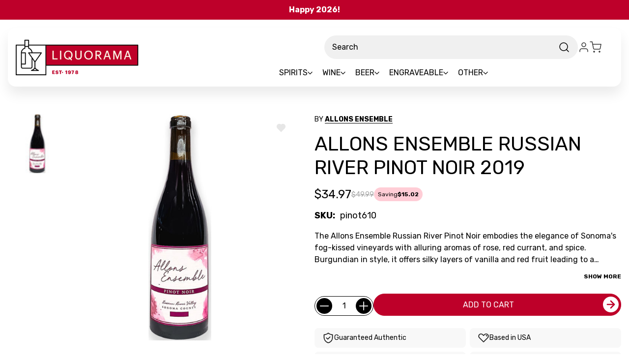

--- FILE ---
content_type: text/html; charset=UTF-8
request_url: https://liquorama.com/allons-ensemble-russian-river-pinot-noir-2019.html
body_size: 69357
content:


<!DOCTYPE html>
<html class="no-js" lang="en">
<head>
  <title>Allons Ensemble Russian River Pinot Noir</title>
  <link rel="dns-prefetch preconnect" href="https://cdn11.bigcommerce.com/s-0ddlsmhg83" crossorigin><link rel="dns-prefetch preconnect" href="https://fonts.googleapis.com/" crossorigin><link rel="dns-prefetch preconnect" href="https://fonts.gstatic.com/" crossorigin>
  <meta property="product:price:amount" content="34.97" /><meta property="product:price:currency" content="USD" /><meta property="og:url" content="https://liquorama.com/allons-ensemble-russian-river-pinot-noir-2019.html" /><meta property="og:site_name" content="Liquorama" /><meta name="keywords" content="Allons Ensemble Russian River Pinot Noir, 080887551048"><meta name="description" content="Liquorama is the best place online to find Allons Ensemble Russian River Pinot Noir 2019. Shop today!"><link rel='canonical' href='https://liquorama.com/allons-ensemble-russian-river-pinot-noir-2019.html' /><meta name='platform' content='bigcommerce.stencil' /><meta property="og:type" content="product" />
<meta property="og:title" content="Allons Ensemble Russian River Pinot Noir 2019" />
<meta property="og:description" content="Liquorama is the best place online to find Allons Ensemble Russian River Pinot Noir 2019. Shop today!" />
<meta property="og:image" content="https://cdn11.bigcommerce.com/s-0ddlsmhg83/products/4286/images/4515/allons-ensemble-russian-river-pinot-noir__62895.1754742143.1280.1280__39743.1755242402.386.513.jpg?c=1" />
<meta property="og:availability" content="instock" />
<meta property="pinterest:richpins" content="enabled" />
  
   
  
  <link href="https://cdn11.bigcommerce.com/s-0ddlsmhg83/product_images/1774952/favicon-32x32.png" rel="shortcut icon">
  <meta name="viewport" content="width=device-width, initial-scale=1">
  <script nonce="">
    document.documentElement.className = document.documentElement.className.replace('no-js', 'js');
  </script>
  
  <script nonce="">
    function browserSupportsAllFeatures() {
        return window.Promise
            && window.fetch
            && window.URL
            && window.URLSearchParams
            && window.WeakMap
            // object-fit support
            && ('objectFit' in document.documentElement.style);
    }

    function loadScript(src) {
        var js = document.createElement('script');
        js.src = src;
        js.onerror = function () {
            console.error('Failed to load polyfill script ' + src);
        };
        document.head.appendChild(js);
    }

    if (!browserSupportsAllFeatures()) {
        loadScript('https://cdn11.bigcommerce.com/s-0ddlsmhg83/stencil/5288a8c0-d8c3-013e-554f-62c31747e168/e/1478ee40-ce54-013e-e586-4ea0a5dcd80a/dist/theme-bundle.polyfills.js');
    }
</script>
  <script nonce="">window.consentManagerTranslations = `{"locale":"en","locales":{"consent_manager.data_collection_warning":"en","consent_manager.accept_all_cookies":"en","consent_manager.gdpr_settings":"en","consent_manager.data_collection_preferences":"en","consent_manager.manage_data_collection_preferences":"en","consent_manager.use_data_by_cookies":"en","consent_manager.data_categories_table":"en","consent_manager.allow":"en","consent_manager.accept":"en","consent_manager.deny":"en","consent_manager.dismiss":"en","consent_manager.reject_all":"en","consent_manager.category":"en","consent_manager.purpose":"en","consent_manager.functional_category":"en","consent_manager.functional_purpose":"en","consent_manager.analytics_category":"en","consent_manager.analytics_purpose":"en","consent_manager.targeting_category":"en","consent_manager.advertising_category":"en","consent_manager.advertising_purpose":"en","consent_manager.essential_category":"en","consent_manager.esential_purpose":"en","consent_manager.yes":"en","consent_manager.no":"en","consent_manager.not_available":"en","consent_manager.cancel":"en","consent_manager.save":"en","consent_manager.back_to_preferences":"en","consent_manager.close_without_changes":"en","consent_manager.unsaved_changes":"en","consent_manager.by_using":"en","consent_manager.agree_on_data_collection":"en","consent_manager.change_preferences":"en","consent_manager.cancel_dialog_title":"en","consent_manager.privacy_policy":"en","consent_manager.allow_category_tracking":"en","consent_manager.disallow_category_tracking":"en"},"translations":{"consent_manager.data_collection_warning":"We use cookies (and other similar technologies) to collect data to improve your shopping experience.","consent_manager.accept_all_cookies":"Accept All Cookies","consent_manager.gdpr_settings":"Settings","consent_manager.data_collection_preferences":"Website Data Collection Preferences","consent_manager.manage_data_collection_preferences":"Manage Website Data Collection Preferences","consent_manager.use_data_by_cookies":" uses data collected by cookies and JavaScript libraries to improve your shopping experience.","consent_manager.data_categories_table":"The table below outlines how we use this data by category. To opt out of a category of data collection, select 'No' and save your preferences.","consent_manager.allow":"Allow","consent_manager.accept":"Accept","consent_manager.deny":"Deny","consent_manager.dismiss":"Dismiss","consent_manager.reject_all":"Reject all","consent_manager.category":"Category","consent_manager.purpose":"Purpose","consent_manager.functional_category":"Functional","consent_manager.functional_purpose":"Enables enhanced functionality, such as videos and live chat. If you do not allow these, then some or all of these functions may not work properly.","consent_manager.analytics_category":"Analytics","consent_manager.analytics_purpose":"Provide statistical information on site usage, e.g., web analytics so we can improve this website over time.","consent_manager.targeting_category":"Targeting","consent_manager.advertising_category":"Advertising","consent_manager.advertising_purpose":"Used to create profiles or personalize content to enhance your shopping experience.","consent_manager.essential_category":"Essential","consent_manager.esential_purpose":"Essential for the site and any requested services to work, but do not perform any additional or secondary function.","consent_manager.yes":"Yes","consent_manager.no":"No","consent_manager.not_available":"N/A","consent_manager.cancel":"Cancel","consent_manager.save":"Save","consent_manager.back_to_preferences":"Back to Preferences","consent_manager.close_without_changes":"You have unsaved changes to your data collection preferences. Are you sure you want to close without saving?","consent_manager.unsaved_changes":"You have unsaved changes","consent_manager.by_using":"By using our website, you're agreeing to our","consent_manager.agree_on_data_collection":"By using our website, you're agreeing to the collection of data as described in our ","consent_manager.change_preferences":"You can change your preferences at any time","consent_manager.cancel_dialog_title":"Are you sure you want to cancel?","consent_manager.privacy_policy":"Privacy Policy","consent_manager.allow_category_tracking":"Allow [CATEGORY_NAME] tracking","consent_manager.disallow_category_tracking":"Disallow [CATEGORY_NAME] tracking"}}`;</script>
  
  <script nonce="">
    window.lazySizesConfig = window.lazySizesConfig || {};
    window.lazySizesConfig.loadMode = 1;
  </script>
  <script nonce="" async src="https://cdn11.bigcommerce.com/s-0ddlsmhg83/stencil/5288a8c0-d8c3-013e-554f-62c31747e168/e/1478ee40-ce54-013e-e586-4ea0a5dcd80a/dist/theme-bundle.head_async.js"></script>
  
  <link href="https://fonts.googleapis.com/css?family=Montserrat:700,500%7CRubik:400,700&display=block" rel="stylesheet">
  
  <script nonce="" async src="https://cdn11.bigcommerce.com/s-0ddlsmhg83/stencil/5288a8c0-d8c3-013e-554f-62c31747e168/e/1478ee40-ce54-013e-e586-4ea0a5dcd80a/dist/theme-bundle.font.js"></script>
  
  <link data-stencil-stylesheet href="https://cdn11.bigcommerce.com/s-0ddlsmhg83/stencil/5288a8c0-d8c3-013e-554f-62c31747e168/e/1478ee40-ce54-013e-e586-4ea0a5dcd80a/css/theme-4ea7f430-d950-013e-b607-56a9e7a677ab.css" rel="stylesheet">
  
  <!-- Start Tracking Code for analytics_facebook -->

<script data-bc-cookie-consent="4" type="text/plain">
!function(f,b,e,v,n,t,s){if(f.fbq)return;n=f.fbq=function(){n.callMethod?n.callMethod.apply(n,arguments):n.queue.push(arguments)};if(!f._fbq)f._fbq=n;n.push=n;n.loaded=!0;n.version='2.0';n.queue=[];t=b.createElement(e);t.async=!0;t.src=v;s=b.getElementsByTagName(e)[0];s.parentNode.insertBefore(t,s)}(window,document,'script','https://connect.facebook.net/en_US/fbevents.js');

fbq('set', 'autoConfig', 'false', '675700660528668');
fbq('dataProcessingOptions', []);
fbq('init', '675700660528668', {"external_id":"be020825-51d2-4a6c-865c-ab4eaabf81c0"});
fbq('set', 'agent', 'bigcommerce', '675700660528668');

function trackEvents() {
    var pathName = window.location.pathname;

    fbq('track', 'PageView', {}, "");

    // Search events start -- only fire if the shopper lands on the /search.php page
    if (pathName.indexOf('/search.php') === 0 && getUrlParameter('search_query')) {
        fbq('track', 'Search', {
            content_type: 'product_group',
            content_ids: [],
            search_string: getUrlParameter('search_query')
        });
    }
    // Search events end

    // Wishlist events start -- only fire if the shopper attempts to add an item to their wishlist
    if (pathName.indexOf('/wishlist.php') === 0 && getUrlParameter('added_product_id')) {
        fbq('track', 'AddToWishlist', {
            content_type: 'product_group',
            content_ids: []
        });
    }
    // Wishlist events end

    // Lead events start -- only fire if the shopper subscribes to newsletter
    if (pathName.indexOf('/subscribe.php') === 0 && getUrlParameter('result') === 'success') {
        fbq('track', 'Lead', {});
    }
    // Lead events end

    // Registration events start -- only fire if the shopper registers an account
    if (pathName.indexOf('/login.php') === 0 && getUrlParameter('action') === 'account_created') {
        fbq('track', 'CompleteRegistration', {}, "");
    }
    // Registration events end

    

    function getUrlParameter(name) {
        var cleanName = name.replace(/[\[]/, '\[').replace(/[\]]/, '\]');
        var regex = new RegExp('[\?&]' + cleanName + '=([^&#]*)');
        var results = regex.exec(window.location.search);
        return results === null ? '' : decodeURIComponent(results[1].replace(/\+/g, ' '));
    }
}

if (window.addEventListener) {
    window.addEventListener("load", trackEvents, false)
}
</script>
<noscript><img height="1" width="1" style="display:none" alt="null" src="https://www.facebook.com/tr?id=675700660528668&ev=PageView&noscript=1&a=plbigcommerce1.2&eid="/></noscript>

<!-- End Tracking Code for analytics_facebook -->


<script type="text/javascript" src="https://checkout-sdk.bigcommerce.com/v1/loader.js" defer ></script>
<script src="https://www.google.com/recaptcha/api.js" async defer></script>
<script>window.consentManagerStoreConfig = function () { return {"storeName":"Liquorama","privacyPolicyUrl":"","writeKey":null,"improvedConsentManagerEnabled":true,"AlwaysIncludeScriptsWithConsentTag":true}; };</script>
<script type="text/javascript" src="https://cdn11.bigcommerce.com/shared/js/bodl-consent-32a446f5a681a22e8af09a4ab8f4e4b6deda6487.js" integrity="sha256-uitfaufFdsW9ELiQEkeOgsYedtr3BuhVvA4WaPhIZZY=" crossorigin="anonymous" defer></script>
<script type="text/javascript" src="https://cdn11.bigcommerce.com/shared/js/storefront/consent-manager-config-3013a89bb0485f417056882e3b5cf19e6588b7ba.js" defer></script>
<script type="text/javascript" src="https://cdn11.bigcommerce.com/shared/js/storefront/consent-manager-08633fe15aba542118c03f6d45457262fa9fac88.js" defer></script>
<script type="text/javascript">
var BCData = {"product_attributes":{"sku":"pinot610","upc":null,"mpn":"pinot610","gtin":null,"weight":null,"base":true,"image":null,"price":{"without_tax":{"formatted":"$34.97","value":34.97,"currency":"USD"},"tax_label":"Tax","rrp_without_tax":{"formatted":"$49.99","value":49.99,"currency":"USD"},"saved":{"formatted":"$15.02","value":15.02,"currency":"USD"}},"stock":null,"instock":true,"stock_message":null,"purchasable":true,"purchasing_message":null,"call_for_price_message":null}};
</script>
<script src='https://r2-t.trackedlink.net/bigcommerce/509CAFF0DDD870F37YOZ20869A831C0FDCA4/C6FECCE2DBB158731SU67958F7BF77F2ADB/ddgtag.js'   ></script>

<script data-cfasync="false" data-dd-sm-ignore="true" data-cookieconsent="ignore" id="wsa-tag-manager-javascript-h-test" nonce="">!function(w,d){if(d.location.href.indexOf('showHidden=true')<0&&d.location.href.indexOf('shogun.page/previews')<0){w.TagRocket=w.TagRocket||{};var T=w.TagRocket;T.teh=[];w.onerror=function(m,s,l,c,e){T.teh.push((l?(l+' '):'')+(c?(c+' '):'')+m+(m.colno?(':'+m.colno):'')+(s?(' '+s):''));};function a(s){var e=d.createElement('script'),h=d.getElementsByTagName('head')[0];e.appendChild(d.createTextNode(s));h.insertBefore(e,h.firstChild)}a('()=>{};window.arrowFunctions=1');a('async function a(){};window.asyncFunctions=1');var m=new Date().toISOString(),q='wsa-tag-manager-javascript-',z;T.tah=function(s){w.dataLayer=w.dataLayer||[];if(!w.gtag){w.gtag=function(){dataLayer.push(arguments)};gtag('js',new Date);t=d.createElement('script');t.async=!0;t.setAttribute('src','https://www.googletagmanager.com/gtag/js?id=G-7XTJM93TLW');d.head.appendChild(t)};if(!w.wsa_tre){var n='denied';gtag('consent',{functionality_storage:n,ad_storage:n,analytics_storage:n,ad_user_data:n,ad_personalization:n,personalization_storage:n,security_storage:n});gtag('config',"G-7XTJM93TLW",{groups:'TagRocketErrorTracking',send_page_view:false});;gtag('config',"G-MFLQXE52BR",{groups:'TagRocketErrorTracking',send_page_view:false});gtag('event','tag_rocket_error',{send_to:["G-MFLQXE52BR"],description:'Script Failure',app_version:'3.46.32',tag_rocket_version:'1.94',ua:navigator.userAgent});};w.wsa_tre=1;if(w.console)console.error('Tag Rocket (h): '+s,T.teh);T.teh.forEach(function(e){gtag('event','app_error',{send_to:'G-7XTJM93TLW',scope:s,description:s+' 3.46.32 h '+e,message:'h '+e,app_version:'3.46.32',automatic:1,tag_rocket_version:'1.94',pagedatetime:m,datetime:m,ua:navigator.userAgent,tags:"unknown",environment:'Production'})})};p=function(){if(!T.ts&&!d.getElementById(q+'second'))T.tah('Header Script Missing');else if(!T.tss)T.tah('Header Script Failure1');else if(!T.ts)T.tah('Header Script Failure2');if(!T.tm&&!d.getElementById(q+'main'))T.tah('Footer Script Missing');else if(!T.tm)T.tah('Footer Script Failure')};if(w.addEventListener)w.addEventListener('DOMContentLoaded',p);else w.attachEvent('onDOMContentLoaded',p)}}(window,document)</script>               
<script data-cfasync="false" data-dd-sm-ignore="true" data-cookieconsent="ignore" id="wsa-tag-manager-javascript-second" nonce="">
/*
    Web Site Advantage: Tag Rocket App 1 of 2 Head [1.94.78923]
    https://bigcommerce.websiteadvantage.com.au/tag-rocket/
    Copyright (C) 2020 - 2025 Web Site Advantage
*/

!function(w,d){if(d.location.href.indexOf('showHidden=true')<0&&d.location.href.indexOf('shogun.page/previews')<0){w.TagRocket=w.TagRocket||{};var T=w.TagRocket;T.tss=1;T.tags='gads|ga4|facebook';T.scc='US-';T.seu='';T.l='';var eet=new Date,eei=0,eer=0,eea='G-7XTJM93TLW';T.ec=function(){gtag.apply(null,arguments)};T.a=function(s,e,c,o){try{if(!eei){eei=1;if(!w.gtag){w.gtag=function(){dataLayer.push(arguments)}}T.ec('config',eea,{groups:'TagRocketErrorTracking',send_page_view:false})}if(!eer){eer=1;T.ct=c;if(w.console)console.error('Tag Rocket: '+s+': '+e,o||'');T.ct=1;var z = e?e.substring(0,255):'-missing-';T.ec('event','app_error',{send_to:eea,scope:s,description:s+' 3.46.32 '+z,message:z,app_version:'3.46.32',automatic:1,tag_rocket_version:'1.94',pagedatetime:eet.toISOString(),datetime:new Date().toISOString(),ua:navigator.userAgent,tags:T.tags,timesinceload:new Date-eet,environment:'Production'});eer=0}}catch(x){try{T.ec('event','app_error',{send_to:eea,scope:'AppErrorError',description:'3.46.32 '+x,message:''+x,app_version:'3.46.32',tag_rocket_version:'1.94',pagedatetime:eet.toISOString(),datetime:new Date().toISOString(),ua:navigator.userAgent,tags:T.tags,timesinceload:new Date-eet,environment:'Production'});}catch(y){}}};T.eq=T.eq||[];if(w.addEventListener){w.addEventListener('error',function(){T.ef.apply(T,arguments)},{passive:!0,capture:!0});}else if(w.attachEvent){w.attachEvent('onerror',function(){T.ef.apply(T,arguments)});}if(!T.ef){T.ef=function(){T.eq.push(arguments)}};if(!T.cf){T.cq=T.cq||[];T.cf=function(){T.cq.push(arguments)};if(w.console){T.ce=console.error;console.error=function(){T.ce.apply(console,arguments);T.cf.apply(T,arguments)}}};try{T.dG='NewPromotionsAdded';T.dX=[];T.dY=0;T.cm=function(){T.dW(function(a){a.forEach(function(b){T.e(b.addedNodes,function(c){if(T.bt(c,T.bl)=='promotion'&&T.br(c,'found')){T.dX.push(c)}T.e(T.dU(c,"["+T.bl+"='promotion']"),function(e){if(T.br(e,'found')){T.dX.push(e)}})})});if(T.bf(T.dX)&&!T.dY){T.A(function(){T.dY=T.bb(function(){T.dY=0;T.f(T.dG,{elements:T.dX});T.dX=[];},100,'New Promotions Added')})}});};T.dQ=[];T.dR=0;T.dS=function(a){T.e(a,function(b){T.dQ=T.dQ.concat(T.bi(b));if(T.bt(b,T.bl)=='list'&&T.dT(b)&&T.br(b,'found')){T.dQ.push(b)}T.e(T.dU(b,"["+T.bl+"='list']"),function(c){if(T.dT(c)&&T.br(c,'found')){T.dQ.push(c)}})})};T.dV=function(){T.A(function(){if(T.bf(T.dQ)){if(T.dR)T.dM(T.dR);T.dR=T.bb(function(){T.f(T.cQ,{elements:T.dQ});T.dQ=[];T.dR=0},500,'New Products Added')}})};T.cl=function(e){T.dW(function(f){f.forEach(function(g){T.dS(g.addedNodes);});T.dV();},e||d.body)};T.cQ='NewProductsAdded';T.aQ='UserDataUpdated';T.dU=function(a,b){if(!a.querySelectorAll)return[];var c=a.querySelectorAll(b);if(Array.from)return Array.from(c);else return c};T.bk=function(a){return T.dU(d,a)};T.dT=function(a){var b=T.bt(a,T.bm);return b&&!isNaN(parseInt(b,10))};T.E=function(a){return typeof a!=='undefined'&&a!==null};T.w=function(a){return a===0||(T.E(a)&&a!==''&&!isNaN(a))};T.eg=function(a){var b=String.fromCodePoint;if(b){return b(a)}return ''};T.ee=function(a,b,c){var e=[].slice.call(a).map(function(f){if(c||typeof(f)==='function')return f;try{return T.cZ(f)}catch(g){if(Array.isArray(f)){return [].concat(f)}else return f}});if(T.bf(e)){e[0]=T.eg(b)+' %cTag Rocket: %c'+e[0];e.splice(1,0,'color:none;');e.splice(1,0,'color:#28a300;')}return e};T.aO=function(){if(w.console)console.warn.apply(console,T.ee(arguments,0x1F6A8,1))};T.cy=function(){if(w.console)console.error.apply(console,T.ee(arguments,0x26A0,1))};T.af=function(a,b){return a.sort(function(c,e){return e.price*e.quantity-c.price*c.quantity}).slice(0,b)};T.cF=function(a,b,c,e){var f,g=function(h){if(h>=T.bf(a))c&&c();else T.bb(function(){T.t('SB95',function(){f=b(a[h],h);if(typeof f!=='undefined')c&&c(f);else g(h+1)},1)},0,'Yield '+h+' '+e);};g(0)};T.e=function(a,b){var c,e,f=T.bf(a);if(a&&f)for(c=0;c<f;c++){e=b(a[c],c);if(typeof e!=='undefined')return e}};T.de=function(a,b){if(a&&T.bf(a))for(var c=0;c<T.bf(a);c++){if(a[c]===b)return true}};T.dZ=function(a,b,c){a.setAttribute(b,c)};T.p=function(a,b,c){if(T.E(c)&&c!=='')a[b]=c};T.aX=function(a,b){if(!b||!a)return a;var c=b.split('.'),e=a[c.shift()];return T.aX(e,c.join('.'))};T.t=function(a,b,c,e){try{c&&b.apply(this,e)}catch(f){T.a(a,''+f,1,f)}};T.bv=function(a,b,c,e){var f=function(){T.t.call(this,'SB24',c,1,arguments)};if(b==T.R&&d.readyState!="loading"){T.bb(f,0,T.R)}else{e=e||{};if(!T.E(e.passive)){e.passive=!0;}a.addEventListener&&a.addEventListener(b,f,e)||a.attachEvent&&a.attachEvent('on'+b,f)}};T.Q=function(a,b){T.bv(w,a,function(a){if(!b.done){b.done=1;b(a)}},{once:!0})};T.bT=function(a,b){try{return JSON.stringify(a,b)}catch(c){throw ''+T.bT.caller+' '+c}};T.bW=function(a){return a&&JSON.parse(a)};T.cZ=function(a){return T.bW(T.bT(a))};T.db=function(a){return T.bT(a)=='{}'};T.T=function(a){var b=Object(a),c,e,f,g=arguments;for(c=1;c<g.length;c++){e=g[c];if(e!=null){for(f in e){if(Object.prototype.hasOwnProperty.call(e,f))b[f]=e[f];}}}return b;};T.bf=function(a){return a.length};T.by=function(a){try{if(!localStorage||T.ed)return !1;return localStorage.removeItem(a)}catch(b){T.a('SB63','Incognito Safari has blocked localStorage. This stops us tracking things like add to cart events',1,b);T.ed=!0}};T.bw=function(a){try{if(!localStorage||T.ed)return !1;return localStorage.getItem(a)}catch(b){T.a('SB61','Incognito Safari has blocked localStorage. This stops us tracking things like add to cart events',1,b);T.ed=!0}};T.bx=function(a,b){try{if(!localStorage||T.ed)return !1;localStorage.setItem(a,b)}catch(c){T.a('SB60','Incognito Safari has blocked localStorage. This stops us tracking things like add to cart events',1,c);T.ed=!0}};T.ap=function(a){var b=d.cookie.match(new RegExp('(^| )'+a+'=([^;]+)')),c=b&&unescape(b[2])||'';return c=='deleted'?'':c};T.M=function(a){var b=w.performance;return b&&b.getEntriesByType&&b.getEntriesByType(a)};T.L=function(){var a=navigator;return a.connection||a.mozConnection||a.webkitConnection};T.J=function(a,b,c){return (a||'').replace(b,c||'')};T.as=function(a){return (a||'').trim().toLowerCase()};T.dx=function(a){return T.J(T.J(T.as(a),/([^a-z0-9 _])/g),/ +/g,'_')};T.aE=function(a,b){return a.indexOf(b)>=0};T.N=function(a,b){b=b||255;if(!a)return '(missing)';a=T.J((''+a).trim(),/ *(\r\n|\n|\r) */gm,' ');if(T.bf(a)<=b)return a;return a.substring(0,b-3)+'...'};T.cz=function(a,b){var c='',e='';switch(b){case 'AU':c='0011';e='61';break;case 'US':case 'CA':c='011';e='1';break;case 'GB':c='011';e='44';break;case 'IT':c='00';e='39';break;}a=T.J(a,/[^\d+]+/g);if(c)a=T.J(a,new RegExp('^'+c),'+');if(a[0]!='+'&&e){a='+'+T.J(e+a,/^0/);}return a};T.bu=function(a,b){return a.hasAttribute(b)};T.bt=function(a,b){if(a.getAttribute)return T.N(a.getAttribute(b))};T.br=function(a,b){var c='data-tagrocket-'+b;if(T.bu(a,c))return 0;T.dZ(a,c,'1');return 1};T.bB=function(a,b,c,e){var f=setInterval(function(){T.t(a,function(){try{c()}catch(g){if(b)clearInterval(f);throw g}},1)},e);return f};T.cj=function(a,b,c,e){if(a)T.dM(a);return T.bb(b,c,e)};T.dM=function(a){clearTimeout(a)};T.bb=function(a,b,c){return setTimeout(a,b,'Tag Rocket '+(c||''))};T.bH=function(a,b,c){T.dp('query getCartMetafields{site{cart{metafields(namespace:"bc_storefront" keys:["'+b+'"]){edges{node{entityId}}}}}}',function(e,f){T.t('SB82',function(){if(e>0){var g='createCartMetafield',h='',i=T.aX(f,'data.site.cart.metafields.edges');if (i&&i.length){g='updateCartMetafield';h=' metafieldEntityId:'+i[0].node.entityId}T.dp('mutation '+g+'{cart{'+g+'(input:{cartEntityId:"'+a+'" data:{key:"'+b+'" value:"'+T.bT(c).replace(/"/g,'\\"')+'"}'+h+'}){metafield{id entityId key value}errors{...on Error{message}}}}}',function(e,j){T.t('SB83',function(){if(e>0){}},1)})}},1)})};T.eb=function(a){T.cr.appendChild(a)};T.ea=function(a,b,c){b=b||{};if(b.onvisible&&d.hidden){T.Q('visibilitychange',function(){T.ea(a,b,c)});return};var e=d.createElement(a),f;if(b.id&&d.getElementById(b.id))return;for(var g in b){T.dZ(e,g,b[g])}e.onload=e.onreadystatechange=function(){f=e.readyState;if(!f||f=='loaded'||f=='complete'){if(c)c();c=null}};T.eb(e);return e};T.cW=function(a){T.ea('style',{type:'text/css'}).appendChild(d.createTextNode(a));};T.aV=function(a,b,c){b=b||{};b.src=a;if(!T.E(b.async))b.async=!0;if(T.cv)b.nonce=T.cv;if(!T.E(b.onvisible))b.onvisible=!0;if(T.pageType!='orderconfirmation'||T.b.updated){T.ea('script',b,c)}else{T.o(T.aQ,function(){T.ea('script',b,c)})}};T.dw=function(a){if(T.bu(a,'data-list-name'))return T.bt(a,'data-list-name');if(a.parentElement)return T.dw(a.parentElement)};T.O=function(){var a=d.querySelector('head meta[name="description"]');if(a)return T.bt(a,'content');};T.cx=function(a){var b=w.location.href.match(new RegExp('[?&]'+a+'=([^&]*)'));return decodeURIComponent(b&&b[1]||'')};T.dW=function(a,b,c){if(w.MutationObserver)T.Q(T.R,function(){c=c||{childList:!0,subtree:!0};b=b||d.body;if(!b)throw 'no target';new MutationObserver(a).observe(b,c)})};T.dG='NewPromotionsAdded';T.dX=[];T.dY=0;T.cm=function(){T.dW(function(a){a.forEach(function(b){T.e(b.addedNodes,function(c){if(T.bt(c,T.bl)=='promotion'&&T.br(c,'found')){T.dX.push(c)}T.e(T.dU(c,"["+T.bl+"='promotion']"),function(e){if(T.br(e,'found')){T.dX.push(e)}})})});if(T.bf(T.dX)&&!T.dY){T.A(function(){T.dY=T.bb(function(){T.dY=0;T.f(T.dG,{elements:T.dX});T.dX=[];},100,'New Promotions Added')})}});};T.dQ=[];T.dR=0;T.dS=function(a){T.e(a,function(b){T.dQ=T.dQ.concat(T.bi(b));if(T.bt(b,T.bl)=='list'&&T.dT(b)&&T.br(b,'found')){T.dQ.push(b)}T.e(T.dU(b,"["+T.bl+"='list']"),function(c){if(T.dT(c)&&T.br(c,'found')){T.dQ.push(c)}})})};T.dV=function(){T.A(function(){if(T.bf(T.dQ)){if(T.dR)T.dM(T.dR);T.dR=T.bb(function(){T.f(T.cQ,{elements:T.dQ});T.dQ=[];T.dR=0},500,'New Products Added')}})};T.cl=function(e){T.dW(function(f){f.forEach(function(g){T.dS(g.addedNodes);});T.dV();},e||d.body)};T.cQ='NewProductsAdded';T.at='PromotionsVisible';T.dF=function(a){T.bh(T.at,a)};T.be=function(a,b){var c,e=[];T.e(a.infos||a.items||a,function(f){c=f.product||f;if(!c.completed){e.push(c);}});if (T.bf(e)&&T.cx('showHidden')!='true'){T.a('SB55e',''+T.bf(e)+' incomplete products on '+b+' '+e[0].productId+' '+e[0].name,1,e);}};T.dB=function(a,b){var c="["+T.bl+"='list']["+T.bm+"='"+a+"']";if(b)c="[data-list-name='"+T.J(b,/['"\\]/g,'\\$&')+"'] "+c;return d.querySelector(c)};T.n='ProductsVisible';T.dD=function(a,b){if(T.bg||T.ch)a.search=T.bg||T.ch;T.be(a,T.n);T.cJ(T.n,a,b)};T.dN=function(a){T.t('SB19b',function(){var b,c={},e;T.e(a,function(f){if(!f.seen){f.seen=1;b=f.callback.name+f.id;if(!c[b])c[b]=[];c[b].push(f)}});for(var g in c){e=c[g][0];e.callback({infos:c[g],list:e.list})}},1)};T.dP=0;T.dO=[];T.dI=function(a){a.visibleTime=0;if(!T.E(a.minVisibleTime))a.minVisibleTime=2e3;var b,c=new IntersectionObserver(function(e){T.e(e,function(f){if(f.isIntersecting){a.lastVisible=new Date;a.trigger='visible';b=T.bb(function(){c.disconnect();T.dO.push(a);if(T.dP)return;T.dP=T.bb(function(){T.dP=0;if(T.bf(T.dO)){T.dN(T.dO);T.dO=[];}},1e3,'Visible Ticking')},a.minVisibleTime-a.visibleTime,'On First Visible')}else{if(b)T.dM(b);if(a.lastVisible){a.visibleTime+=new Date-a.lastVisible;a.lastVisible=0}}})},{threshold:[0.5]});c.observe(a.e)};T.dK=[];T.dL=0;T.dJ=function(a){T.dK.push(a)};T.cn=function(){T.t('SB18',function(){var b,c,e=0,f=1,g=function(a){if(a.seen)return false;if(a.e&&a.e.getBoundingClientRect){try{b=a.e.getBoundingClientRect()}catch(h){}if(b){return b.top>-b.height/2&&b.left>-b.width/2&&b.bottom-b.height/2<=(w.innerHeight||d.documentElement.clientHeight)&&b.right-b.width/2<=(w.innerWidth||d.documentElement.clientWidth)}}return a.percent<T.dL},i=function(j,k){if(!k&&c)return;T.dM(c);c=T.bb(function(){c=0;T.t('SB18a',function(){l()},1)},j,'Scroll Tick '+k)} ,l=function(){var m=[],n=1,o,p,q,r=d.body,s=d.documentElement;q=w.pageYOffset,p=w.innerHeight;if(r&&r.scrollHeight){if(f==1)f=r.scrollHeight;if(s.clientHeight)n=s.clientHeight;if(q&&p)n=q+p;}o=n/f;if(o>T.dL){T.dL=o;e=n;T.t('SB18b',function(){T.e(T.dK,function(a){a.trigger='scroll '+o;if(g(a)&&T.bf(m)<=5)m.push(a)});if(T.bf(m)){T.dN(m);i(6e3,1)}},1);}};T.bv(d,'scroll',function(){i(1e3,0);});T.Q('load',function(){l()})},1);};T.dE=function(a){if(a.e&&('IntersectionObserver' in window)){T.dI(a)}else{T.dJ(a)}};T.dH=function(a,b,c,e){if(!w._bcCsrfProtectionPatched&&e<10){T.bb(function(){T.dH(a,b,c,e+1)},100,'XMLHttpRequest Wait '+e)}else{var f=new XMLHttpRequest();e=e||1;f.onreadystatechange=function(){if(this.readyState==4){if(this.status!=200){if(e<12){T.bb(function(){T.dH(a,b,c,e+1)},1e3,'XMLHttpRequest Retry '+e)}else{T.a('SB36','Request Failed after '+e+' attempts : '+a+' '+this.status,1,f);b(0,this.status)}}else{b(1,f.responseText?T.bW(f.responseText):'-missing-')}}};f.open(c?'POST':'GET',a,true);f.withCredentials=true;f.setRequestHeader('Content-type','application/json');if(c){f.setRequestHeader('Authorization','Bearer '+T.cw);f.send(T.bT({query:c}))}else{f.send()}}};T.df=function(a,b,c,e){if(T.aE(w.location.href,'googleusercontent.com')){c(0,'googleusercontent.com')}else{e=e||1;b=b||{};if(!w._bcCsrfProtectionPatched&&e<10){T.bb(function(){T.df(a,b,c,e+1)},100,'Fetch Wait '+e)}else{w.fetch(a,b).then(function(f){if(f.ok){f.text().then(function(g){var h;try{h=T.bW(g)}catch(i){throw 'JSON parse error '+i+' '+a}try{c(h?1:0,h||'-empty-')}catch(i){throw 'onComplete error '+i+' '+a}})}else{if(e<12){T.bb(function(){T.df(a,b,c,e+1)},1e3*e,'Fetch '+e)}else{T.a('SB30','Fetch '+e+' Last Fail '+a+' '+f.status,1,f);try{c(0,f.status)}catch(i){T.a('SB30b','Fetch '+a+' onComplete '+(j.message||j),1,j)}}}}).catch(function(j){if(!j.message||!j.message.match(/^(cancel|annul|brochen|NetworkError when|Failed to fetch|취소됨)/)){if(e<12){T.bb(function(){T.df(a,b,c,e+1)},1e3,'Fetch Error '+e+1)}else{T.a('SB29','Fetch '+e+' Last Error '+a+' '+(j.message||j),1,j);c(0,j.message||j)}}else c(-1,j.message||j)})}}};T.dp=function(a,b){var c='/graphql';if(w.fetch){T.df(c,{method:'POST',credentials:'same-origin',headers:{'Content-Type':'application/json',Authorization:'Bearer '+T.cw},body:T.bT({query:a})},b)}else{T.dH(c,b,a)}};T.bE=function(a,b){if(w.fetch){T.df(a,{credentials:'include'},b)}else{T.dH(a,b)}};T.bp=function(){T.o(T.dG,function(a){T.bn(T.bo(a.elements))})};T.bn=function(a){T.e(a,function(b){if(!b.e)b.e=d.querySelector("["+T.bl+"='promotion']["+T.bm+"='"+b.id+"']");var c=b.location=='top'?0.1:0.9;if(b.e){if(T.br(b.e,'registered')){T.dE({se: T.dC,id:'',e:b.e,promotion:b,percent:c,callback:T.dF});T.bv(b.e,'click',function(){T.bh(T.av,b)})}}else{T.dE({se: T.dC,id:'',e:b.e,promotion:b,percent:c,callback:T.dF})}})};T.av='PromotionClicked';T.dA=0;T.dz=function(a,b){T.dA++;T.e(a.items,function(c,e){if(!b||T.de(b,c)){c.e=c.e||T.dB(c.productId,a.listName);var f={se: T.dC,id:T.dA,e:c.e,product:c,list:a};if(c.e){if(T.br(c.e,'registered')){f.callback=T.dD;f.percent=e/T.bf(a.items);T.dE(f);T.bv(c.e,'click',function(){if(!f.seen)T.dD({infos:[f],list:a});T.bh(T.aa,f);})}}else{f.callback=T.dD;f.percent=e/T.bf(a.items);T.dE(f);}}})};T.aa='ProductClicked';T.bo=function(a){var b,c,e,f,g=[];if(!a)a=T.bk("["+T.bl+"='promotion']["+T.bm+"]");T.e(a,function(h){b=T.bt(h,T.bm);c=T.bt(h,'data-name');e=T.bt(h,'data-position');f={e:h};if(b)f.id=parseInt(b,10);if(c)f.name=c;if(e)f.location=e;g.push(f)});return g};T.bj=function(a){var b,c,e=[],f=T.dv(e,a);if(T.bf(e)){T.bd({reason:'List',items:e},function(g){for(b in f){c=f[b];if(T.co)c.category=T.co;T.dz(c,g.items)}})}};T.du=[];T.dv=function(a,b){var c,e,f,g,h,i={},j,k,l,m,n,o,p=['{','blogid','pageid','categoryid','ssib'],q='data-tagrocket-searchprovider';T.e(b,function(r){j=T.dw(r)||'Page: '+T.cp;c=j.split(':')[0].trim();m=j;if(T.aE(m,':'))m=m.split(':')[1].trim();i[j]=i[j]||{id:T.dx(j),type:c,listName:j,name:m,items:[]};n=T.du[j]||0;f=T.bt(r,T.bm);e=T.bt(r,'data-product-price');l=T.bt(r,'data-product-category');g=T.bt(r,'data-name');h=T.bt(r,'data-product-brand');o=T.bt(r,'data-position');k={e:r,index:n};if(f)k.productId=parseInt(f,10);if(isNaN(k.productId)){if(!T.dy&&f&&p.some&&p.some(function(m){f.indexOf(m)!=0})){T.dy=1;T.a('SB43','Page contains invalid '+T.bm+' value: '+f,1,r)}}else{T.br(r,'found');if(T.w(e))k.price=parseFloat(e);if(l)k.category={path:l,breadcrumbs:[l]};if(T.bu(r,q))k.searchprovider=T.bt(r,q);if(T.j)k.currency=T.j;if(!isNaN(o))k.index=parseInt(o,10)-1;T.du[j]=n+1;a.push(k);i[j].items.push(k)}});return i};T.bS=function(a){var b='(unknown)';if(a&&a.nodeName){b=T.as(a.nodeName);if(b=='body')return 'html>body';if(b=='head')return 'html>head';if(a.id)return b+'#'+a.id;if(a.className&&T.bf(a.className))b+='.'+a.className.split(/[ ,]+/).join('.');if(a.parentElement)b=T.bS(a.parentElement)+'>'+b;return b}};T.r=function(a,b){if(isNaN(a))return a;if(!b)b=0;var c=Math.pow(10,b),e=Number.EPSILON||2.220446049250313e-16;return Math.round((a+e)*c)/c};T.dt='GetValue';T.getProductId=function(a,b,c,e,f){if(c.type=='giftCertificate')return c.type;var g=(c.isVariant&&f?f:e);if(g.length<1)return;return T.J(T.J(T.J(T.J(T.J(T.J(T.J(T.J(T.J(T.J(T.J((T.e(g.split('||'),function(h){if((!T.aE(h,'[[psku]]')||c.productSku)&&(!T.aE(h,'[[pmpn]]')||c.productMpn)&&(!T.aE(h,'[[pupc]]')||c.productUpc)&&(!T.aE(h,'[[pgtin]]')||c.productGtin)&&(!T.aE(h,'[[vname]]')||c.variantName)&&(!T.aE(h,'[[vid]]')||c.variantId)&&(!T.aE(h,'[[vsku]]')||c.variantSku)&&(!T.aE(h,'[[vmpn]]')||c.variantMpn)&&(!T.aE(h,'[[vupc]]')||c.variantUpc)&&(!T.aE(h,'[[vgtin]]')||c.variantGtin))return h})||'[[pid]]'),/\[\[pid\]\]/ig,c.productId),/\[\[pmpn\]\]/ig,c.productMpn),/\[\[pupc\]\]/ig,c.productUpc),/\[\[pgtin\]\]/ig,c.productGtin),/\[\[psku\]\]/ig,c.productSku),/\[\[vname\]\]/ig,c.variantName),/\[\[vid\]\]/ig,c.variantId),/\[\[vsku\]\]/ig,c.variantSku),/\[\[vmpn\]\]/ig,c.variantMpn),/\[\[vupc\]\]/ig,c.variantUpc),/\[\[vgtin\]\]/ig,c.variantGtin)};T.bL=function(a){T.b.updated=!0;try{var b=a.billingAddress;T.p(b,'phone',T.cz(b.phone,b.countryCode));T.p(T.b,'email',T.as(b.email));T.p(T.b,'phone',b.phone);T.p(T.b,'first_name',b.firstName);T.p(T.b,'last_name',b.lastName);T.p(T.b,'street',b.address1);T.p(T.b,'city',b.city);T.p(T.b,'state',b.stateOrProvince);T.p(T.b,'postal_code',b.postalCode);T.p(T.b,'country_code',b.countryCode);if(b.address2)T.b.street=(T.b.street?T.b.street+', ':'')+b.address2;}catch(c){T.a('SB56','Failed to update user data',1,c);}T.bh(T.aQ,T.b);};T.aQ='UserDataUpdated';T.dq=function(a,b){if(a.variants.edges){return T.e(a.variants.edges,function(c){if(c.node.entityId==b)return c.node})}};T.dr=function(a){var b='',c;T.e(a.options.edges,function(e,f){c=e.node;if(f)b+=', ';b+=c.displayName+':';T.e(c.values.edges,function(g){b+=' '+g.node.label})});return b};T.dn='ProductDataGathered';T.do='CartDataGathered';T.bd=function(a,b){T.t('SB26c',function(){var c=a.cart,e,f,g,h,i=[],j=[],k=T.cx('showHidden')=='true',l=function(i){a.requests++;var m=i.slice(0,25),n=j.filter(function(o){return T.de(m,o.p)&&!T.de(n,o.v)}).map(function(o){return o.v});f='query Products{site{';if(h){f+='id:product(entityId:'+e[0].productId+'){entityId sku mpn upc gtin} product(sku:'+T.bT(h)+'){'}else{f+='products(first:25 entityIds:'+T.bT(m)+'){edges{node{'}f+='entityId sku name path defaultImage {url (width: 1000)}mpn upc gtin brand {name} categories{edges{node{name entityId breadcrumbs(depth:10 first:50){edges{node{name}}}}}}';if(c&&T.bf(n)){if(T.bf(n)>250)T.a('SB26','Can only get 250 variants. There are '+T.bf(n),1,n);f+='variants(first:250 entityIds:'+T.bT(n.slice(0,250))+'){edges{node{entityId mpn upc gtin options(first:50){edges{node{displayName values(first:50){edges{node{label}}}}}}}}}';}f+='twoVariants:variants(first:2){edges{node{entityId sku}}}';if(!h)f+='}}';f+='}}}';T.dp(f,function(p,q){T.t('SB32',function(){if(p>0){if(q.errors&&T.bf(q.errors))throw 'graphql '+q.errors[0].message;T.e(e,function(o){var r,s,t,u,v,x,y,z,aa,ab,ac,ad;if(h){x=T.aX(q,'data.site.product');y=T.aX(q,'data.site.id.sku');z=T.aX(q,'data.site.id.mpn');aa=T.aX(q,'data.site.id.upc');ab=T.aX(q,'data.site.id.gtin');delete o.productSku}else{ac=T.aX(q,'data.site.products.edges');if(!ac)T.a('SB32x',T.bT(q),1,q);x=T.e(ac,function(ae){if(!ae||!ae.node)T.a('SB32z',T.bT(q),1,q);if(ae&&ae.node&&ae.node.entityId==o.productId)return ae.node});if(x)y=x.sku}if(x){o.completed=!0;var af,ag=[],ah=o.sku,ai=x.name,aj=x.path,ak=x.defaultImage,al=x.mpn,am=x.upc,an=x.gtin,ao=x.brand,ap=o.variantId;ah=ah||h;if(y)o.productSku=y;if(ah&&y!=ah)o.variantSku=ah;if(ai)o.name=ai;if(ak){o.defaultImage=ak;if(ak.url)ak.data=T.J(ak.url,'/1000w/','/{:size}/')};if(aj)o.url=T.cs+aj;if(h){if(z)o.productMpn=z;else delete o.productMpn;if(aa)o.productUpc=aa;else delete o.productUpc;if(ab)o.productGtin=ab;else delete o.productGtin;if(al&&z!=al)o.variantMpn=al;if(am&&aa!=am)o.variantUpc=am;if(an&&ab!=an)o.variantGtin=an;}else{if(al)o.productMpn=al;if(am)o.productUpc=am;if(an)o.productGtin=an;}if(ao&&ao.name)o.brand=ao.name;if(ap&&c){ad=T.dq(x,ap);if(ad){if(ad.options)o.variantName=T.dr(ad);if(ad.mpn)o.variantMpn=ad.mpn;if(ad.upc)o.variantUpc=ad.upc;if(ad.gtin)o.variantGtin=ad.gtin}else{T.a('SB27','Failed to get extra variant information for variant: '+ap,1,x);o.variantName='(id='+ap+')'}};o.isVariant=(ah&&(!y||y!=ah))==!0;v=T.aX(x,'twoVariants.edges');if(T.bf(v)>0){af=v[0].node;if(!o.isVariant)o.hasVariants=T.bf(v)>1||!(o.productSku==af.sku||af.sku=='');if(T.bf(v)<2&&!o.variantId)o.variantId=af.entityId};o.categories=ag;t=T.aX(x,'categories.edges');T.e(t,function(aq){if(!aq||!aq.node){T.a('SB32c',T.bT(t),1,t)}else{s={id:aq.node.entityId,name:aq.node.name,breadcrumbs:[]};ag.push(s);u=T.aX(aq,'node.breadcrumbs.edges');if(!u){T.a('SB32b',T.bT(t),1,t)}else{T.e(u,function(ar){s.breadcrumbs.push(ar.node.name);});s.path=s.breadcrumbs.join("/");if(!r||r.id>s.id)r=s}}});o.category=r}})}else{if(T.pageType!='orderconfirmation'&&p==0)T.a(a.reason,'Failed to get extra information for '+T.bf(m)+',ok='+p+',status='+q,1,m)}if(T.bf(i)>25){l(i.slice(25))}else{if(p>0&&!c&&!T.aE(w.location.href,'translate.goog')){var as=[];T.e(e,function(o){if(!o.completed)as.push(o)});if(T.bf(as)&&!k){if(g)T.a('SB55d','Could not get extra product data for URL sku '+g,1,{issues:as,items:e});else if(h)T.a('SB55a','Could not get extra product data for sku '+h,1,{issues:as,items:e});else T.a('SB55b',a.reason+' '+a.requests+' Could not get extra product data for '+T.bf(as)+' out of '+T.bf(e)+' items. '+as[0].productId,1,{issues:as,items:e});T.a('SB55c',T.bT(q),1,q)}}if(a.reason==T.v&&T.bf(e)&&!e[0].variantId&&T.ds)e[0].variantId=T.ds;b(a)}},1)})};if(a.reason==T.v){g=T.cx('sku');h=a.items[0].sku||g;}if(c){c.items=[];var at=c.lineItems;if(at)T.e([].concat(at.physicalItems,at.digitalItems,at.giftCertificates),function(au){if(c.currency&&c.currency.code)au.currency=c.currency.code;if(!T.w(au.price))au.price=au.salePrice;if(!T.w(au.price))au.price=au.list_price;if(au.type=='giftCertificate'){au.price=au.amount;au.productId='giftCertificate';au.quantity=1;au.isTaxable=au.taxable;au.completed=!0}if(au&&!au.parentId)c.items.push(au)});else{T.a('SB26b','Missing lineItems '+a.reason+' '+T.bT(a.response||c),1,c);return}}e=a.items||c.items;a.items=e;if(c)c.items=e;T.products=T.products||[];T.products.push(e);var av=0;if(c){if(T.j&&!c.currency)c.currency={code:T.j};var aw,ax=c.baseAmount,ay=c.cartAmount,az=c.coupons;if(ax&&ay)c.totalDiscount=ax-ay;if(az)c.couponCodes=az.map(function(ba){return ba.code}).join(', ')}T.e(e,function(o){var bb=o.discountAmount,bc=o.couponAmount;if(!o.productId&&o.product_id)o.productId=o.product_id;if(!o.variantId&&o.variant_id)o.variantId=o.variant_id;aw=0;if(bb)aw+=bb;if(bc){aw+=bc;if(c&&c.couponCodes)o.couponCodes=c.couponCodes}if(aw){o.totalDiscount=aw;av+=aw}if(o.type!='giftCertificate'&&o.productId&&!T.de(i,o.productId))i.push(o.productId);if(o.variantId)j.push({p:o.productId,v:o.variantId});});if(c&&c.orderAmount)c.totalDiscount=(c.discountAmount||0)+av;if(!T.bf(i)){T.A(function(){b(a)})}else{a.requests=0;l(i);}},1)};T.t('SB33',function(){var a=T.aX(w,'prototype'),b=T.aX(a,'send'),c=T.aX(a,'open'),e=w.fetch;if(!T.xe){if(c){a.open=function(f,g){this.rurl=g;return c.apply(this,arguments)}}if(b&&b.apply){a.send=function(){var h=this;T.bv(h,'readystatechange',function(){if(h.readyState==4&&(h.status>399||h.status==0)){T.xe(h)}});return b.apply(this,arguments)}}}T.xq=T.xq||[];T.xe=function(i){T.xq.push(i)};if(!T.fe){if(e&&e.apply){w.fetch=function(g){/*This detects fetch errors.Please look up the stack for the real cause of the error*/return e.apply(this,arguments).then(function(j){if(j.status>399)T.fe({type:'status',url:j.url,message:j.status});return j}).catch(function(k){T.fe({type:T.ay,url:g.url||g,message:k.stack||k.message||k});throw k})}}}T.fq=T.fq||[];T.fe=function(l){T.fq.push(l)};},1);T.ck=function(){var a=0,b=0;T.aD='XMLHttpRequestResponseError';T.o(T.aD,function(a){var b=a.responseURL||a.rurl,c=a.status,e='XMLHttpRequest Response '+c,f=e+': '+b;if(b&&T.aE(b,'/g/collect'))T.aF=1;if(b&&(T.aE(b,'/api/storefront/carts/')||T.aE(b,'/customer/current.jwt'))){}else{T.U(T.ay,{description:T.N(f),error_type:'network',error_message:T.N(e),error_filename:T.N(b),fatal:false})}},'GF30',1&&!T.aF);T.xe=function(c){a++;if(T.cr){T.cr.dataset.xhrErrors=a;T.cr.dataset.xhrErrorsInfo=(T.cr.dataset.xhrErrorsInfo||'')+' '+(c.responseURL||c.rurl)+' '+c.status+' '+c.statusText+' '+c.readyState;};if(d.visibilityState!='hidden'&&a<6)T.bh(T.aD,c)};if(T.xq){T.e(T.xq,function(c){T.xe(c)})}T.aG='FetchResponseError';T.o(T.aG,function(a){var b='Fetch Response '+d.visibilityState+' '+a.message;T.U(T.ay,{description:T.N(b+': '+a.url),error_type:'network',error_message:T.N(b),error_filename:T.N(a.url),fatal:false})},'GF34',1);T.fe=function(e){if(T.cr){T.cr.dataset.fetchErrors=b;T.cr.dataset.fetchErrorsInfo=(T.cr.dataset.fetchErrorsInfo||'')+' '+e.url+' '+T.N(e.message,30);};if(!(e.type==T.ay&&d.visibilityState=='hidden')){b++;if(b<6)T.bh(T.aG,e)}};if(T.fq){T.e(T.fq,function(e){T.fe(e)})}};T.cards=[];T.bi=function(a){var b=[],c,e;T.e(['data-product-id'],function(f){T.e(T.dU(a,'['+f+']'),function(g){e=g.closest('.slick-track');if(e){c=g.closest('article.card')||g;if(T.br(c,'found')){T.dZ(c,T.bm,T.bt(g,f));T.dZ(c,T.bl,'list');T.dZ(c,'data-tagrocket-searchprovider','SearchSpring');b.push(c)}}});});if(T.bf(b))T.cards.push({node:a,cards:b});return b};T.bF=function(a){if(!localStorage)return;T.A(function(){var b,c,e,f=T.bW(T.bw('wsa-c')),g=f||{version:'n/a'},h,i,j={};T.bO=0;T.e(a.items,function(k){var l=k.productSku,m=k.variantName,n=k.brand,o=k.sku,p=k.quantity;if(T.bO<3){b='id.'+k.id+'.p'+k.productId;if(k.variantId)b+='.v'+k.variantId;c={productId:k.productId,quantity:p,price:k.price,name:k.name,category:k.category};if(l)c.productSku=l;if(m)c.variantName=m;if(n)c.brand=n;if(o)c.sku=o;e=p;i=g[b];if(i)e-=i.quantity;e&&T.bN(e,k,a);j[b]=c}g[b]=null});j.version='1.0';T.bx('wsa-c',T.bT(j));for(h in g){i=g[h];i&&i.quantity&&T.bN(-i.quantity,i,a)}});};T.bv(w,'visibilitychange',function(){if(T.bf(T.dO)){T.dN(T.dO);T.dO=[]}});T.cA=[];T.o=function(a,b,c,e){if(!a){T.a('On event missing event text: '+c,'');return};if(!c)c=a;if(T.bf(arguments)<4)e=!0;if(!a||(!e&&e!=false)||!c||!b){T.a('OnEvent bad data',a,b,c,e)}T.cA.push({r:new RegExp(a),c:b,s:c,p:e})};T.cB=[];T.on=function(a,b){if(!a)T.a('On event missing eventRegexText');if(!b)T.a('On event missing callback');T.cB.push({r:new RegExp(a),c:b,s:'C'+T.bf(T.cB),p:!0})};T.cC=function(f,g,h){T.e(f,function(i){if(i.r.test(g))T.t(i.s,i.c,i.p,[h,g])})};T.cD=function(f,g,h){T.e(f,function(i){if(i.r.test(g))T.t(i.s,i.c,i.p,[h,g])})};T.cE=function(f,g,h,b){T.cF(f.filter(function(i){return i.r.test(g)}),function(i){T.t(i.s,i.c,i.p,[h,g])},b,g)};T.cG=function(g,h){T.cC(T.cB,g,h);if(!h.cancelBuiltInEvents)T.cC(T.cA,g,h);return h};T.cH=function(g,h,b){T.cE(T.cB,g+' custom events',h,function(){if(!h.cancelBuiltInEvents)T.cE(T.cA,g+' built in events',h,function(){b&&b(h)});else{b&&b(h)}});};T.cI=function(g,h){T.cD(T.cB,g,h);if(!h.cancelBuiltInEvents)T.cD(T.cA,g,h);return h};T.f=function(g,h){h.cancelBuiltInEvents=!1;return T.cG(g,h)};T.bh=function(g,h){T.A(function(){T.f(g,h)})};T.cJ=function(g,h,b){h.cancelBuiltInEvents=!1;T.cH(g,h,function(j){b&&b(j)})};T.cK=function(g,h){h.cancelBuiltInEvents=!1;return T.cI(g,h)};T.aJ=function(g,h){h.cancel=!1;T.cG(g,h);return !h.cancel};T.cL=function(g,h){h.cancel=!1;T.cI(g,h);return !h.cancel};T.b={};T.userData=T.b;T.userDataUpdated=function(){T.bh(T.aQ,T.b)};T.co='';T.app={a:'3.46.32',v:'1.94.78923',d:'2025/11/05 21:52'};T.j='USD';T.ai='USD';T.cp="Allons Ensemble Russian River Pinot Noir";T.cr=d.getElementsByTagName('head')[0];T.bl='data-event-type';T.bm='data-entity-id';T.R='DOMContentLoaded';T.ay='exception';T.instantLoad='';T.dataTagEnabled='false';T.m='page_view';T.h='config';T.I='event';T.pageType='product';T.cs='https://liquorama.com';T.cu=true;T.cv="";T.d='allow_enhanced_conversions';T.cw="eyJ0eXAiOiJKV1QiLCJhbGciOiJFUzI1NiJ9.[base64].kkcXyOX1NIrqZLLGYmCiPJPCcR8j40PJxyejOyNwqUZRacGaw78kl4rB52Dgm0ttL7B-HVxazr4Hy99-eqjwHg";T.bg=T.cx('search_query');if(!T.bg)T.bg=T.cx('search_query_adv');if(T.bg)T.pageType=T.pageType+'_search';T.P=T.E(d.hidden)?''+d.hidden:'unknown';w.dataLayer=w.dataLayer||[];T.cM=[];T.gq=[];T.gp=[];T.H=function(){if(!T.cN&&T.cO){T.cN=!0;try{while(T.bf(T.cM)){var a=T.cM[0];T.cM.splice(0, 1);gtag.apply(null,a)}while(T.bf(T.gq)){var a=T.gq[0];T.gq.splice(0, 1);gtag.apply(null,a)}if(T.cP){while(T.bf(T.gp)){var a=T.gp[0];T.gp.splice(0, 1);gtag.apply(null,a)}}}finally{T.cN=!1;}}};T.G=function(b){if(!w.gtag||!w.gtag.tagrocket){w.gtag=function(c,e,f){var a=arguments;if(T.cO){var g=f&&f.send_to||[],h=Array.isArray(g)?g:[g],i=["g-mflqxe52br","tagrocket","googleanalyticsfour"];if(c==T.h&&e&&i.includes(e.toLowerCase())&&(f&&f.send_page_view===!1)!=!0){T.cP=!0;}if(c==T.I){if(e==T.m){if(h.some(function(j){return i.includes(j.toLowerCase())})){T.cP=!0;}}else if(!T.cP&&(h.some(function(j){return i.includes(j.toLowerCase())}))){T.gp.push(a);return;}}try{if(TextEncoder){var s=new TextEncoder().encode(T.bT(k)).byteLength;if(s>16e3)T.a('GT5','Gtag Payload Too Large g t s'+s,1,arguments)}}catch(l){}dataLayer.push(a)}else{if(c=='consent')dataLayer.push(a);else T.cM.push(a)}};w.gtag.tagrocket=!0;}};T.G();dataLayer.splice(0).forEach(function(a){gtag.apply(null,a)});T.o(T.n,function(a){var b=[];T.e(a.infos,function(c){b.push(T.q({id:T.u(c.product)}))});T.k(a.search?'view_search_results':'view_item_list',{items:b})},'GA4',1);T.o(T.n,function(a){var b=[],c=a.list,e=c.listName,f={items:b},g;T.p(f,'currency',T.j);T.e(a.infos,function(h){g=T.ab(h.product,(h.e?'element':'stencil')+' '+h.trigger+' '+(h.product.searchprovider?h.product.searchprovider:''));if(g)b.push(g)});if(c.category&&c.type!=c.category)e=c.type+': '+c.category;T.U('view_item_list',T.ac(f,e,c.id))},'GF3d',1);T.o(T.n,function(a){var b=[],c=a.list,e,f=c.type,g='ViewCategory';if(c.category)f=c.category;T.e(a.infos,function(h){b.push(T.aW(h.product));});e={content_ids:b,content_type:'product',content_category:f,content_name:c.name};if(a.search){e.search_string=a.search;g='Search'}T.aU(g,e,g=='ViewCategory'?'trackCustom':'track')},'FA8',1);T.o(T.at,function(a){T.e(a.infos,function(b){T.au('view_promotion',b.promotion)})},'GF40',1);T.o(T.aa,function(a){var b=T.ab(a.product),c={items:[b]};T.p(c,'currency',T.j);if(b)T.U('select_item',T.ac(c,a.list.listName,a.list.id))},'GF3c',1);T.o(T.av,function(a){T.au('select_promotion',a)},'GF41',1);T.o(T.cQ,function(a){T.bj(a.elements)});T.aS='consent';T.cR='default';T.cS='update';T.cT='denied';T.cU='granted';T.aT='ConsentChanged';T.B={gtagConsentModeV2:'advanced',consentSource:'cmp',bcEnabled:T.cu,enabled:!0};T.consent=T.B;T.gtmConsent=function(a,b){T.cV(b||'gtm',a)};T.cW('#consent-manager-update-banner,#consent-manager{display:none;visibility:hidden}');T.cX='ConsentEstablished';T.bc=function(a){if(!T.cY){T.cY=!0;T.Q(T.R,function(){T.B.log.push('ConsentEstablished '+a);T.B.established=a;T.B.established_state=T.cZ(T.B);T.da(a);T.cO=!0;T.cJ(T.cX,T.B,function(){if(a=='timeout'&&(!T.B.current||T.db(T.B.current))){var b='[US-] No consent setting detected after 2000ms.';if(!T.bw('wsa-cmp')){T.a('SB92',b,1,T.cZ(T.B))}else T.aO(b,T.cZ(T.B));T.bx('wsa-cmp','n')}else T.bx('wsa-cmp','y')})})}};T.A=function(a){if(T.cO)a();else T.o(T.cX,a)};T.t('SB19b',function(){T.dc=function(a){if(T.dd){if(a>2)return;T.bb(function(){T.dc((a||0)+1);},100);return;}var b=T.B.current,c=T.bW(T.ap('bc_consent')||'{"allow":[]}').allow,e=[],f=[],g={allow:e,deny:f},h=w.consentManagerStoreConfig&&w.consentManagerStoreConfig(),i=h&&h.improvedConsentManagerEnabled,j=function(k,l,m){switch(k){case T.cU:e.push(m);break;case T.cT:f.push(m);break;default:l?e.push(m):f.push(m);break;}},n=function(o){T.bk("[data-bc-cookie-consent]").forEach(function(p){var q=p.dataset.bcCookieConsent,m=q?Number(q):0;if(T.de(o,m)&&"text/plain"==p.type){var r=p.cloneNode(!0),s=p.parentElement;r.type="text/javascript";p.remove();try{s.appendChild(r)}catch(t){T.aO("Enabling a data-bc-cookie-consent script caused error",t);}}})};if(b){j(b.analytics_storage,T.de(c,3),3);j(b.functionality_storage,T.de(c,2),2);j(b.ad_storage,T.de(c,4),4);if(T.de(c,3)==T.de(e,3)&&T.de(c,2)==T.de(e,2)&&T.de(c,4)==T.de(e,4))return;if(h&&!i)T.a('PC1','improvedConsentManagerEnabled is not true',1,h);T.dd=!0;T.df('/api/storefront/consent',{method:'POST',headers:{"Content-Type":"application/json"},body:T.bT(g)},function(){T.dd=!1;n(e)})}else n([2,3,4])};T.A(T.dc);T.da=function(u){var b=T.B.current,v=!1,x,y,z=function(aa,ab){y=ab+'Was';if(b&&b[aa]){x=T.B[y];T.B[y]=b[aa]==T.cU;if(x!=T.B[y])v=!0;}T.B[ab]=T.B[y];};z('analytics_storage','analytics');z('functionality_storage','functional');z('ad_storage','targetingAdvertising');z('ad_user_data','adUserData');z('ad_personalization','adPersonalization');T.dg=T.B.analytics;T.dh=T.B.functional;T.aR=T.B.targetingAdvertising;T.di=T.B.adUserData;T.dj=T.B.adPersonalization;if(v&&T.cO)T.f(T.aT,T.B);if(T.cO)T.dc();}},1);T.t('SB19',function(){T.B.log=[];T.cV=function(a,b){if(!b)return;var c=T.cZ(b),e=T.B.cache,f=new Date,g=c.region,h,i,j,k='_region',l=function(m){j=m.trim().toUpperCase();if((!h||j.length>h.length)&&(j=='US'||j=='US-'))h=j};T.B.log.push({time:f,elapsed:T.B.start?f-T.B.start:'-',command:a,consent:T.cZ(b)});if(a.includes('default')||a=='gtm_initial')a=T.cR;if(a.includes('update')||a=='gtm_change')a=T.cS;delete c.region;delete c.wait_for_update;if(a==T.cR){if(g){if(g.length)T.e(g,l);else l(g);if(!h)return};for(i in c){j=T.B[i+k];if(j&&(!h||j.length>h.length))delete c[i]};if(h){for(i in c)T.B[i+k]=h;};};T.B[a]=T.T(T.B[a]||{},c);if(!T.B.update||a!=T.cR)T.B.current=T.T(T.B.current||{},c);if(T.cY){T.da('dataLayer')}else if(a==T.cS)T.bc('update');if(T.db(T.B.current))return;if(!e)e={created:f};e.consent=T.B.current;e.lastUse=new Date;T.bx('wsa-cm',T.bT(e));};},1);T.dk=!0;T.dl=function(){var a=w.google_tag_data,b=T.cR,c=a&&a.ics&&a.ics.entries,e={},f,g;if(c){for(f in c){g=c[f];if(T.E(g.update)){e[f]=g.update?T.cU:T.cT;b=T.cS}else if(T.E(g.default))e[f]=g.default?T.cU:T.cT}if(!T.db(e)){a=T.B.googleTagData;if(!a||T.bT(e)!=T.bT(a)||(b==T.cS&&T.dk)){T.dk=!1;T.B.googleTagData=T.cZ(e);T.cV('google_tag_data_'+b,e)}}}};T.bB('SB81',0,T.dl,500);T.A(function(){T.G('WhenConsentEstablished');T.H()});T.t('SB15',function(){var a,b=w.dataLayer,c=b.push,e=function(f,g){if(f.length>2&&f[0]==T.aS)T.cV('dl_'+f[1]+'_'+g,f[2])};for(a=0;a<b.length;a++){e(b[a],'before')};b.push=function(){var h=[].slice.call(arguments,0);T.G('dataLayer.push');c.apply(b,h);h.forEach(function(i){e(i,'push')});T.H()};},1);T.init=function(){T.cy('The Tag Rocket API needs to be enabled to use it. Global Tag Values > Settings.')};T.Q(T.R,function(){if(T.i)T.e(T.i,function(){T.init()});});T.g=function(){T.G('GtagAdvertisingConsent2');gtag.apply(null,arguments);T.H()};T.k=function(a,b,c){if(!b.send_to)b.send_to="AW-16776087716";b['developer_id.dODEzZj']=true;T.A(function(){T.t('GA91',function(){var e=''+d.location;if(c)gtag('set','page_location',c);T.g(T.I,a,b);if(c)gtag('set','page_location',e)},1)})};T.S=function(a,b){T.G('GtagAnalyticsConsent2');gtag.apply(null,arguments);T.H()};T.aK=0;T.aL=0;T.aC=Date.now();T.U=function(c,e){try{if(c==T.ay){T.aL++;if(T.aL>15)return};e=T.T({},T.K,e);e.send_to="G-MFLQXE52BR";T.aK++;e['developer_id.dODEzZj']=true;if(!gtag)T.a('GF43',c+': No gtag',1,e);T.A(function(){T.t('GF91',function(){T.S(T.I,c,e)},1)});}catch(f){T.a('GF42',c+': '+f,1,f);throw f}};T.aU=function(a,b,c,e){b=b||{};b.app='TagRocket';c=c||'track';if(b.value||b.value===0){b.currency=b.currency||T.j}if(e){fbq(c,a,b,{eventID:e})}else{fbq(c,a,b)}};gtag('set','developer_id.dODEzZj',true);T.t('GT1b',function(){var a,b=T.bW(T.bw('wsa-cm'));if(b&&b.consent&&b.lastUse&&new Date(b.lastUse).getTime()+18e5>new Date().getTime()){T.B.cache=b;a=b.consent;a.wait_for_update=2000;}else a={wait_for_update:2000};if(!T.db(a)){T.B.trLast=a;gtag(T.aS,T.cR,a)}},1);gtag('set','cookie_flags','SameSite=None;Secure');T.dm=function(){var a={address:{}},b=a.address;T.p(a,'email',T.b.email);T.p(a,'phone_number',T.b.phone);T.p(b,'first_name',T.b.first_name);T.p(b,'last_name',T.b.last_name);T.p(b,'street',T.b.street);T.p(b,'city',T.b.city);T.p(b,'region',T.b.state);T.p(b,'postal_code',T.b.postal_code);T.p(b,'country',T.b.country_code);if(T.db(b))delete a.address;if(!T.db(a))gtag('set','user_data',a)};T.o(T.aQ,function(){T.dm()});T.dm();gtag('js',new Date);T.t('FA1c',function(){T.aM=[];T.aN=1;var a;if(w.fbq){T.aO('Meta pixel already existed. Probable implementation duplication');T.aP=1}else{a=w.fbq=function(){var b=arguments;if(T.aN)T.aM.push(b);else{a.callMethod?a.callMethod.apply(a,b):a.queue.push(b)}};if(!w._fbq)w._fbq=a;a.push=a;a.loaded=!0;a.version='2.0';a.queue=[]}},1);T.ba='https://www.googletagmanager.com/gtag/js?id=G-MFLQXE52BR';T.t('FA1a',function(){if(!T.aP)T.aV('https://connect.facebook.net/en_US/fbevents.js')},1);T.t('GT2b',function(){T.aV(T.ba);},1);T.A(function(){T.t('GA2',function(){var a={groups:["TagRocket","GoogleAds"]},b={page_type:T.pageType};T.p(b,'customer_group_name',T.b.customer_group_name);T.p(b,'customer_group_id',T.b.customer_group_id);a[T.d]=!0;T.p(a,'user_id',T.b.id);T.g(T.h,"AW-16776087716",a);T.p(b,'currency_code',T.j);T.k(T.m,b);},1);T.t('GF1',function(){var a={},b={},c={send_page_view:false,groups:['TagRocket','GoogleAnalyticsFour']};T.K=a;var e={};T.p(e,'customer_id',T.b.id);T.p(e,'customer_group_name',T.b.customer_group_name);T.p(e,'customer_group_id',T.b.customer_group_id);T.p(e,'user_currency_code',T.j);gtag('set','user_properties',e);var f='deliveryType',g='',h=T.L(),i=T.M("resource"),j=T.M("navigation"),k=j&&j[0];b.meta_description=T.N(T.O());b.content_group=T.pageType;a.page_type=T.pageType;if(!w.arrowFunctions)g+='arrowFunctions ';if(!w.asyncFunctions)g+='asyncFunctions ';if(!w.fetch)g+='fetch ';if(!w.MutationObserver)g+='MutationObserver ';if(!w.addEventListener)g+='addEventListener ';b.missing_features=g.trim()||'(none)';if(i)a.early_hints=i.filter(function(l){return l.initiatorType=='early-hints'}).length;a.effective_connection_type=h&&h.effectiveType||'unknown';a.save_data=(h&&T.E(h.saveData))?''+h.saveData:'unknown';a.prerendered=T.E(d.prerendering)?''+d.prerendering:'not yet supported';a.delivery_type=k?(T.E(k[f])?k[f]||'normal':'not supported'):'unknown';a.initially_hidden=T.P;var m=d.documentElement,n=d.body;a.width=w.innerWidth||(m&&m.clientWidth);a.height=w.innerHeight||(m&&m.clientHeight);a.pixel_ratio=w.devicePixelRatio;if(!a.width)T.Q(T.R,function(){a.width=n&&n.clientWidth;a.height=n&&n.clientHeight});T.p(a,'active_currency_code',T.j);T.p(a,'user_id',T.b.id);c[T.d]=!0;T.S(T.h,"G-MFLQXE52BR",T.T(c,a));b=T.T(b,a);T.U(T.m,b)},1);T.t('FA1e',function(){var a={},b=function(){T.p(a,'em',T.b.email);T.p(a,'external_id',T.b.id);T.p(a,'ph',T.J(T.b.phone,/^\+/));T.p(a,'fn',T.as(T.b.first_name));T.p(a,'ln',T.as(T.b.last_name));T.p(a,'ct',T.as(T.J(T.b.city,/\s+/g)));T.p(a,'st',T.as(T.b.state));T.p(a,'zp',T.as(T.J(T.b.postal_code,/\s+/g)));T.p(a,'country',T.as(T.b.country_code));};b();T.o(T.aQ,function(){b()});var c=function(){if(T.E(T.aR)){fbq(T.aS,T.aR?'grant':'revoke')}};c();T.o(T.aT,c);fbq('init',"675700660528668",a);T.aU('PageView');T.aN=0;T.e(T.aM,function(e){w.fbq.apply(w.fbq,e)})},1);});}catch(e){T.teh=T.teh||[];T.teh.push(e);if(T.a)T.a('HEAD',''+e,1,e);else if(T.tah)T.tah('Head Script ISSUE');}T.ts=1}}(window,document)

</script>
<!-- Google Tag Manager -->
<script>(function(w,d,s,l,i){w[l]=w[l]||[];w[l].push({'gtm.start':
new Date().getTime(),event:'gtm.js'});var f=d.getElementsByTagName(s)[0],
j=d.createElement(s),dl=l!='dataLayer'?'&l='+l:'';j.async=true;j.src=
'https://www.googletagmanager.com/gtm.js?id='+i+dl;f.parentNode.insertBefore(j,f);
})(window,document,'script','dataLayer','GTM-NJ27K2S');</script>
<!-- End Google Tag Manager --><script src="https://app.termly.io/resource-blocker/d9835d9c-2bbb-4737-83e5-2042c338cdba?autoBlock=on"></script><script>
    // DotDigital tracking for BigCommerce (Script Manager)
(function() {
    // Main initialization function
    function initDotDigital(userEmail) {
        if (window.dotDigitalInitialized) return;
        window.dotDigitalInitialized = true;

        // Initialize DotDigital tracking code
        (function(w,d,u,t,o,c){
            w['dmtrackingobjectname']=o;
            c=d.createElement(t);
            c.async=1;
            c.src=u;
            t=d.getElementsByTagName(t)[0];
            t.parentNode.insertBefore(c,t);
            w[o]=w[o]||function(){(w[o].q=w[o].q||[]).push(arguments);};
        })(window, document, '//static.trackedweb.net/js/_dmptv4.js', 'script', 'dmPt');

        window.dmPt('create', 'DM-3290921405-02', 'liquorama.com');
        window.dmPt('track');

        if (userEmail) {
            window.dmPt("identify", userEmail);
        }
    }

    // Get user email from storage or page context
    function getUserEmail() {
        return localStorage.getItem('userEmail') || 
               (typeof window.customer !== 'undefined' ? window.customer.email : null);
    }

    // Run initialization
    initDotDigital(getUserEmail());

    // Track login form submissions
    document.addEventListener('submit', function(e) {
        if (e.target.matches('form[action*="login"], .login-form')) {
            var emailInput = e.target.querySelector('input[type="email"]');
            if (emailInput && emailInput.value) {
                localStorage.setItem('userEmail', emailInput.value);
            }
        }
        
        // Track newsletter subscriptions
        if (e.target.matches('form[action*="subscribe"], .footer_newsletter-form form')) {
            var emailInput = e.target.querySelector('input[type="email"]');
            if (emailInput && emailInput.value) {
                localStorage.setItem('userEmail', emailInput.value);
                if (window.dmPt) window.dmPt('identify', emailInput.value);
            }
        }
    });
})();
 </script><!-- Hotjar Tracking Code for Liquorama Main -->
<script data-bc-cookie-consent="3" type="text/plain">
(function(h,o,t,j,a,r){
    h.hj=h.hj||function(){(h.hj.q=h.hj.q||[]).push(arguments)};
    h._hjSettings={hjid:5065731,hjsv:6};
    a=o.getElementsByTagName('head')[0];
    r=o.createElement('script');r.async=1;
    r.src=t+h._hjSettings.hjid+j+h._hjSettings.hjsv;
    a.appendChild(r);
})(window,document,'https://static.hotjar.com/c/hotjar-','.js?sv=');
</script>
 <script data-cfasync="false" src="https://microapps.bigcommerce.com/bodl-events/1.9.4/index.js" integrity="sha256-Y0tDj1qsyiKBRibKllwV0ZJ1aFlGYaHHGl/oUFoXJ7Y=" nonce="" crossorigin="anonymous"></script>
 <script data-cfasync="false" nonce="">

 (function() {
    function decodeBase64(base64) {
       const text = atob(base64);
       const length = text.length;
       const bytes = new Uint8Array(length);
       for (let i = 0; i < length; i++) {
          bytes[i] = text.charCodeAt(i);
       }
       const decoder = new TextDecoder();
       return decoder.decode(bytes);
    }
    window.bodl = JSON.parse(decodeBase64("[base64]"));
 })()

 </script>

<script nonce="">
(function () {
    var xmlHttp = new XMLHttpRequest();

    xmlHttp.open('POST', 'https://bes.gcp.data.bigcommerce.com/nobot');
    xmlHttp.setRequestHeader('Content-Type', 'application/json');
    xmlHttp.send('{"store_id":"1003402410","timezone_offset":"-5.0","timestamp":"2026-01-28T20:39:06.97119400Z","visit_id":"4cbceef9-9431-4bf4-b570-95df8e5b16ef","channel_id":1774952}');
})();
</script>

  <!--<script src="https://unpkg.com/infinite-scroll@3/dist/infinite-scroll.pkgd.js"></script>-->
  
  
  
  
  
  
  
  
  <script type="text/javascript" src="https://snapui.searchspring.io/s45l7l/bundle.js" id="searchspring-context" defer>
  </script>
  </head>
<body class="page-type-product page-type--product">
<svg data-src="https://cdn11.bigcommerce.com/s-0ddlsmhg83/stencil/5288a8c0-d8c3-013e-554f-62c31747e168/e/1478ee40-ce54-013e-e586-4ea0a5dcd80a/img/icon-sprite.svg" class="icons-svg-sprite"></svg>
<a href="#main-content" class="skip-to-main-link">Skip to main content</a>
<div data-content-region="promotion_bar_top--global"><div data-layout-id="db8fc53f-a436-4ec8-b6ac-5c5a7101c240">       <div data-sub-layout-container="24a5b7f8-25dd-4ec4-8e29-e930a1f0b132" data-layout-name="Layout">
    <style data-container-styling="24a5b7f8-25dd-4ec4-8e29-e930a1f0b132">
        [data-sub-layout-container="24a5b7f8-25dd-4ec4-8e29-e930a1f0b132"] {
            box-sizing: border-box;
            display: flex;
            flex-wrap: wrap;
            z-index: 0;
            position: relative;
            height: ;
            padding-top: 0px;
            padding-right: 0px;
            padding-bottom: 0px;
            padding-left: 0px;
            margin-top: 0px;
            margin-right: 0px;
            margin-bottom: 0px;
            margin-left: 0px;
            border-width: 0px;
            border-style: solid;
            border-color: #333333;
        }

        [data-sub-layout-container="24a5b7f8-25dd-4ec4-8e29-e930a1f0b132"]:after {
            display: block;
            position: absolute;
            top: 0;
            left: 0;
            bottom: 0;
            right: 0;
            background-size: cover;
            z-index: auto;
        }
    </style>

    <div data-sub-layout="be1f9201-9937-4799-a6aa-78846ff752f2">
        <style data-column-styling="be1f9201-9937-4799-a6aa-78846ff752f2">
            [data-sub-layout="be1f9201-9937-4799-a6aa-78846ff752f2"] {
                display: flex;
                flex-direction: column;
                box-sizing: border-box;
                flex-basis: 100%;
                max-width: 100%;
                z-index: 0;
                position: relative;
                height: ;
                padding-top: 0px;
                padding-right: 0px;
                padding-bottom: 0px;
                padding-left: 0px;
                margin-top: 0px;
                margin-right: 0px;
                margin-bottom: 0px;
                margin-left: 0px;
                border-width: 0px;
                border-style: solid;
                border-color: #333333;
                justify-content: center;
            }
            [data-sub-layout="be1f9201-9937-4799-a6aa-78846ff752f2"]:after {
                display: block;
                position: absolute;
                top: 0;
                left: 0;
                bottom: 0;
                right: 0;
                background-size: cover;
                z-index: auto;
            }
            @media only screen and (max-width: 700px) {
                [data-sub-layout="be1f9201-9937-4799-a6aa-78846ff752f2"] {
                    flex-basis: 100%;
                    max-width: 100%;
                }
            }
        </style>
        <div data-widget-id="e7963d8c-b5ae-48c1-b3e4-7534b8f5e404" data-placement-id="36197e45-66df-4619-8e84-8707fb5cc650" data-placement-status="ACTIVE"><div class="promo-top"><div class="page-width container"><div class="section__main"><div class="promo-slides">
  <p>Happy 2026!</p>
  
</div></div></div></div></div>
    </div>
</div>

</div></div>
<div class="header-spacer" aria-hidden="true"></div>
<header class="header" role="banner">
  <div class="container-small">
    <div class="header-inner">
      <a href="#" class="mobileMenu-toggle" data-mobile-menu-toggle="menu">
        <span class="mobileMenu-toggleIcon">Toggle menu</span>
        <svg class="icon" aria-hidden="true" focusable="false">
          <use href="#icon-menu"></use>
        </svg>
      </a>
      <div class="header-logo header-logo--center">
        <a href="https://liquorama.com/" class="header-logo__link" data-header-logo-link>
        <div class="header-logo-image-container">
            <img class="header-logo-image"
                 src="https://cdn11.bigcommerce.com/s-0ddlsmhg83/images/stencil/250x82/liquorama_logo_1757645440__74228.original.png"
                 srcset="https://cdn11.bigcommerce.com/s-0ddlsmhg83/images/stencil/250x100/liquorama_logo_1757645440__74228.original.png"
                 alt="Liquorama"
                 title="Liquorama">
        </div>
</a>
      </div>
      <nav class="navUser header__icons header__icons--right">
        
    <ul class="header__search">
        <div class="header-search">
    <form class="form" method="get" action="/shop/">
        <fieldset class="form-fieldset">
            <div class="form-field">
                <label class="is-srOnly" for="nav-quick-search">Search</label>
                <input class="form-input"
                       name="nav-quick-search"
                       id="nav-quick-search"
                       data-error-message="Search field cannot be empty."
                       placeholder="Search"
                       autocomplete="off"
                >
                <svg aria-hidden="true" focusable="false"><use href="#icon-search"/></svg>
            </div>
        </fieldset>
    </form>
</div>
    </ul>
    <ul class="navUser-section navUser-section--alt">
        <li class="navUser-item">
        
        </li>
        <li class="navUser-item navUser-item-search">
            <button class="navUser-action navUser-action--quickSearch"
               type="button"
               id="quick-search-expand"
               data-search="quickSearch"
               aria-controls="quickSearch"
               aria-label="Search"
            >
                <span class="text visually-hidden">Search</span>
                <span class="svg-wrapper">
                   <svg aria-hidden="true" focusable="false"><use href="#icon-search"></use></svg>
                </span>
            </button>
        </li>

        <li class="navUser-item navUser-item--account">
            <a class="navUser-action"
               href="javascript:void(0)"
               aria-label="Account"
            >
                <span class="svg-wrapper">
                    <svg class="icon icon-user" aria-hidden="true" focusable="false">
                        <title> Account</title>
                        <use href="#icon-user"></use>
                    </svg>
                </span>
            </a>
            <ul class="submenu">
                    <li>
                        <a class="navUser-action link link--text link--hover"
                           href="/login.php"
                           aria-label="Login"
                        >
                            <span>Login</span>
                        </a>
                    </li>
                    <li>
                        <a class="navUser-action link link--text link--hover"
                           href="/login.php?action&#x3D;create_account"
                           aria-label="Register"
                        >
                            <span>Register</span>
                        </a>
                    </li>
            </ul>
        </li>
        <li class="navUser-item navUser-item--cart">
            <a class="navUser-action"
               data-cart-preview
               data-options="align:right"
               href="/cart.php"
               aria-label="Cart with 0 items"
            >
                <span class="navUser-item-cartLabel">
                    <span class="svg-wrapper">
                        <svg class="icon icon-account" aria-hidden="true" focusable="false">
                            <title> Cart</title>
                            <use href="#icon-cart"></use>
                        </svg>
                    </span>
                </span>
                <span class="countPill cart-quantity"></span>
            </a>
            <div class="dropdown-cart-custom">
              <div class="dropdown-cart " id="cart-preview-dropdown" data-dropdown-content aria-hidden="true"></div>
              <div class="drawer__overlay cart-drawer__overlay"></div>
            </div>
        </li>
    </ul>
   </nav>
      
      <div class="navPages-container-custom">
        <div class="mobile-only hidden-desktop">
          <div class="top">
            <div class="text-menu">
              MENU
            </div>
            <button type="button" aria-label="Close" class="mobile-closeNav custom-nav-pages">
              <i class="icon" aria-hidden="true">
                <svg><use href="#icon-close--menu"></use></svg>
              </i>
              close
            </button>
          </div>
        </div>
        <div data-content-region="header_navigation_top--global"><div data-layout-id="eb997555-77b9-44ac-ab3a-81af0abc5a62">       <div data-sub-layout-container="c14db73a-c9f3-4931-8ce8-86238c3d88e7" data-layout-name="Layout">
    <style data-container-styling="c14db73a-c9f3-4931-8ce8-86238c3d88e7">
        [data-sub-layout-container="c14db73a-c9f3-4931-8ce8-86238c3d88e7"] {
            box-sizing: border-box;
            display: flex;
            flex-wrap: wrap;
            z-index: 0;
            position: relative;
            height: ;
            padding-top: 0px;
            padding-right: 0px;
            padding-bottom: 0px;
            padding-left: 0px;
            margin-top: 0px;
            margin-right: 0px;
            margin-bottom: 0px;
            margin-left: 0px;
            border-width: 0px;
            border-style: solid;
            border-color: #333333;
        }

        [data-sub-layout-container="c14db73a-c9f3-4931-8ce8-86238c3d88e7"]:after {
            display: block;
            position: absolute;
            top: 0;
            left: 0;
            bottom: 0;
            right: 0;
            background-size: cover;
            z-index: auto;
        }
    </style>

    <div data-sub-layout="2198b2a4-2b67-448e-898e-92edb6c7677d">
        <style data-column-styling="2198b2a4-2b67-448e-898e-92edb6c7677d">
            [data-sub-layout="2198b2a4-2b67-448e-898e-92edb6c7677d"] {
                display: flex;
                flex-direction: column;
                box-sizing: border-box;
                flex-basis: 100%;
                max-width: 100%;
                z-index: 0;
                position: relative;
                height: ;
                padding-top: 0px;
                padding-right: 10.5px;
                padding-bottom: 0px;
                padding-left: 10.5px;
                margin-top: 0px;
                margin-right: 0px;
                margin-bottom: 0px;
                margin-left: 0px;
                border-width: 0px;
                border-style: solid;
                border-color: #333333;
                justify-content: center;
            }
            [data-sub-layout="2198b2a4-2b67-448e-898e-92edb6c7677d"]:after {
                display: block;
                position: absolute;
                top: 0;
                left: 0;
                bottom: 0;
                right: 0;
                background-size: cover;
                z-index: auto;
            }
            @media only screen and (max-width: 700px) {
                [data-sub-layout="2198b2a4-2b67-448e-898e-92edb6c7677d"] {
                    flex-basis: 100%;
                    max-width: 100%;
                }
            }
        </style>
        <div data-widget-id="d4390509-0131-4fc5-8db3-aafae6827632" data-placement-id="19716077-5292-4f3e-ac3d-00c4d4b429e6" data-placement-status="ACTIVE"><link href="https://megamenu.space48apps.com/meganav/css/responsive-mobile.css?id=2d95cea6cbadf06f24ff3ff28563bb5b" rel="stylesheet" media="(max-width: 1023px)">
<link href="https://megamenu.space48apps.com/meganav/css/responsive-desktop.css?id=854ad3f1a97838545450f7fee8a2663d" rel="stylesheet" media="(min-width: 1024px)">

<style>
    .header {
        border-bottom: 0;
    }
    .header .navPages-container {
        display: none;
    }
    .s48meganav {
        background-color: #FFFFFF;
    }
    .s48meganav .nav .menu-block--wrapper {
        background-color: #FFFFFF;
    }

    .s48meganav .menu-back-btn,
    .s48meganav .navPages-list .navPages-action,
    .s48meganav .navPages-list .navPages-item
    {
        color: #333333;
    }
    .s48meganav .navPages-list .navPages-action svg {
        fill: #333333;
        stroke: #333333;
    }
    .s48meganav .menu-back-btn:hover {
        color: #757575;
    }

    .s48meganav .nav .menu-block__depth-0 {
        justify-content: center;
    }

    .s48meganav .menu-block__depth-0--item > .menu-block--anchor,
    .s48meganav .menu-block__depth-0--item > .menu-block--anchor .menu_block--heading:after {
        color: #333333 !important;
    }
    .s48meganav .menu-block__depth-0--item:hover > .menu-block--anchor:not(.menu-block--no-link) {
        color: #757575 !important;
    }
    .s48meganav .menu-block__depth-1--item > .menu-block--anchor,
    .s48meganav .menu-block__depth-1--item > .menu-block--anchor .menu_block--heading:after {
        color: #333333 !important;
    }
    .s48meganav .menu-block__depth-1--item:hover > .menu-block--anchor:not(.menu-block--no-link) {
        color: #757575 !important;
    }
    .s48meganav .menu-block__depth-2--item > .menu-block--anchor,
    .s48meganav .menu-block__depth-2--item > .menu-block--anchor .menu_block--heading:after {
        color: #333333 !important;
    }
    .s48meganav .menu-block__depth-2--item:hover > .menu-block--anchor:not(.menu-block--no-link) {
        color: #757575 !important;
    }
    
</style>








<div class="s48meganav">
        <button class="menu-back-btn" aria-label="back">
            Back
        </button>
            <a href="#" class="menu-breadcrumb"></a>

    <nav class="menu-block nav nav--responsive menu-block--mobile-breadcrumb" data-space48-menu="liquorama-menu">
        <ul class="menu-block__depth-0">
                    <!-- top level menu -->
                                    <li class="menu-block--item menu-block__depth-0--item menu-block--responsive  has-children " data-url="/liquor/">
    <a href="/liquor/" class="menu-block--anchor menu-block--link menu-block__depth-0--link" title="Spirits">
                <span class="menu_block--heading menu_block__depth-0--heading ">Spirits</span>
        
    </a>

    <button class="menu-block__keyboard" aria-label="submenu toggle">
        <div class="menu-block__keyboard--icon">
            <span class="visually-hidden">show submenu for Spirits</span>
        </div>
    </button>

            
<div class="menu-block--wrapper menu-block__depth-1--wrapper">
    <ul class="menu-block__depth-1">
                                

<li class="menu-block--item menu-block__depth-1--item menu-block--responsive menu-block__column-wrap-content  has-no-children" data-url="/liquor/">
    <a href="/liquor/" class="menu-block--anchor menu-block--link menu-block__depth-1--link" title="Shop All Spirits">
                <span class="menu_block--heading menu_block__depth-1--heading ">Shop All Spirits</span>
        
    </a>

</li>
                                

<li class="menu-block--item menu-block__depth-1--item menu-block--responsive menu-block__column-wrap-content  has-children" data-url="/liquor/whiskey/">
    <a href="/liquor/whiskey/" class="menu-block--anchor menu-block--link menu-block__depth-1--link" title="Whiskey">
                <span class="menu_block--heading menu_block__depth-1--heading ">Whiskey</span>
        
    </a>

        
        <div class="menu-block--wrapper menu-block__depth-2--wrapper">
            <ul class="menu-block__depth-2">
                                    

<li class="menu-block--item menu-block__depth-2--item menu-block--responsive menu-block__column-wrap-content  has-no-children" data-url="/liquor/whiskey/blended-scotch-whiskey/">
    <a href="/liquor/whiskey/blended-scotch-whiskey/" class="menu-block--anchor menu-block--link menu-block__depth-2--link" title="Blended Scotch Whiskey">
                <span class="menu_block--heading menu_block__depth-2--heading ">Blended Scotch Whiskey</span>
        
    </a>

</li>
                                    

<li class="menu-block--item menu-block__depth-2--item menu-block--responsive menu-block__column-wrap-content  has-no-children" data-url="/liquor/whiskey/bourbon/">
    <a href="/liquor/whiskey/bourbon/" class="menu-block--anchor menu-block--link menu-block__depth-2--link" title="Bourbon">
                <span class="menu_block--heading menu_block__depth-2--heading ">Bourbon</span>
        
    </a>

</li>
                                    

<li class="menu-block--item menu-block__depth-2--item menu-block--responsive menu-block__column-wrap-content  has-no-children" data-url="/liquor/whiskey/irish-whiskey/">
    <a href="/liquor/whiskey/irish-whiskey/" class="menu-block--anchor menu-block--link menu-block__depth-2--link" title="Irish Whiskey">
                <span class="menu_block--heading menu_block__depth-2--heading ">Irish Whiskey</span>
        
    </a>

</li>
                                    

<li class="menu-block--item menu-block__depth-2--item menu-block--responsive menu-block__column-wrap-content  has-no-children" data-url="/beer/japanese/">
    <a href="/beer/japanese/" class="menu-block--anchor menu-block--link menu-block__depth-2--link" title="Japanese Whiskey">
                <span class="menu_block--heading menu_block__depth-2--heading ">Japanese Whiskey</span>
        
    </a>

</li>
                                    

<li class="menu-block--item menu-block__depth-2--item menu-block--responsive menu-block__column-wrap-content  has-no-children" data-url="/liquor/whiskey/moonshine/">
    <a href="/liquor/whiskey/moonshine/" class="menu-block--anchor menu-block--link menu-block__depth-2--link" title="Moonshine">
                <span class="menu_block--heading menu_block__depth-2--heading ">Moonshine</span>
        
    </a>

</li>
                                    

<li class="menu-block--item menu-block__depth-2--item menu-block--responsive menu-block__column-wrap-content  has-no-children" data-url="/liquor/whiskey/single-malt-scotch-whiskey/">
    <a href="/liquor/whiskey/single-malt-scotch-whiskey/" class="menu-block--anchor menu-block--link menu-block__depth-2--link" title="Single Malt Scotch Whiskey">
                <span class="menu_block--heading menu_block__depth-2--heading ">Single Malt Scotch Whiskey</span>
        
    </a>

</li>
                                    

<li class="menu-block--item menu-block__depth-2--item menu-block--responsive menu-block__column-wrap-content  has-no-children" data-url="/liquor/whiskey/">
    <a href="/liquor/whiskey/" class="menu-block--anchor menu-block--link menu-block__depth-2--link" title="Wheat">
                <span class="menu_block--heading menu_block__depth-2--heading ">Wheat</span>
        
    </a>

</li>
                                    

<li class="menu-block--item menu-block__depth-2--item menu-block--responsive menu-block__column-wrap-content  has-no-children" data-url="/liquor/whiskey/buffalo-trace-collection/">
    <a href="/liquor/whiskey/buffalo-trace-collection/" class="menu-block--anchor menu-block--link menu-block__depth-2--link" title="Buffalo Trace Collection">
                <span class="menu_block--heading menu_block__depth-2--heading ">Buffalo Trace Collection</span>
        
    </a>

</li>
            </ul>
        </div>
        
</li>
                                

<li class="menu-block--item menu-block__depth-1--item menu-block--responsive menu-block__column-wrap-content  has-children" data-url="/liquor/tequila/">
    <a href="/liquor/tequila/" class="menu-block--anchor menu-block--link menu-block__depth-1--link" title="Tequila">
                <span class="menu_block--heading menu_block__depth-1--heading ">Tequila</span>
        
    </a>

        
        <div class="menu-block--wrapper menu-block__depth-2--wrapper">
            <ul class="menu-block__depth-2">
                                    

<li class="menu-block--item menu-block__depth-2--item menu-block--responsive menu-block__column-wrap-content  has-no-children" data-url="/liquor/tequila/cristalino/">
    <a href="/liquor/tequila/cristalino/" class="menu-block--anchor menu-block--link menu-block__depth-2--link" title="Cristalino">
                <span class="menu_block--heading menu_block__depth-2--heading ">Cristalino</span>
        
    </a>

</li>
                                    

<li class="menu-block--item menu-block__depth-2--item menu-block--responsive menu-block__column-wrap-content  has-no-children" data-url="/liquor/tequila/mezcal/">
    <a href="/liquor/tequila/mezcal/" class="menu-block--anchor menu-block--link menu-block__depth-2--link" title="Mezcal">
                <span class="menu_block--heading menu_block__depth-2--heading ">Mezcal</span>
        
    </a>

</li>
            </ul>
        </div>
        
</li>
                                

<li class="menu-block--item menu-block__depth-1--item menu-block--responsive menu-block__column-wrap-content  has-no-children" data-url="/liquor/vodka/">
    <a href="/liquor/vodka/" class="menu-block--anchor menu-block--link menu-block__depth-1--link" title="Vodka">
                <span class="menu_block--heading menu_block__depth-1--heading ">Vodka</span>
        
    </a>

</li>
                                

<li class="menu-block--item menu-block__depth-1--item menu-block--responsive menu-block__column-wrap-content  has-no-children" data-url="/liquor/rum/">
    <a href="/liquor/rum/" class="menu-block--anchor menu-block--link menu-block__depth-1--link" title="Rum">
                <span class="menu_block--heading menu_block__depth-1--heading ">Rum</span>
        
    </a>

</li>
                                

<li class="menu-block--item menu-block__depth-1--item menu-block--responsive menu-block__column-wrap-content  has-no-children" data-url="/liquor/gin/">
    <a href="/liquor/gin/" class="menu-block--anchor menu-block--link menu-block__depth-1--link" title="Gin">
                <span class="menu_block--heading menu_block__depth-1--heading ">Gin</span>
        
    </a>

</li>
                                

<li class="menu-block--item menu-block__depth-1--item menu-block--responsive menu-block__column-wrap-content  has-children" data-url="/liquor/liqueur/">
    <a href="/liquor/liqueur/" class="menu-block--anchor menu-block--link menu-block__depth-1--link" title="Liqueur">
                <span class="menu_block--heading menu_block__depth-1--heading ">Liqueur</span>
        
    </a>

        
        <div class="menu-block--wrapper menu-block__depth-2--wrapper">
            <ul class="menu-block__depth-2">
                                    

<li class="menu-block--item menu-block__depth-2--item menu-block--responsive menu-block__column-wrap-content  has-no-children" data-url="/liquor/liqueur/apertifs-digestives-vermouths/">
    <a href="/liquor/liqueur/apertifs-digestives-vermouths/" class="menu-block--anchor menu-block--link menu-block__depth-2--link" title="Aperitifs, Digestives &amp; Vermouths">
                <span class="menu_block--heading menu_block__depth-2--heading ">Aperitifs, Digestives &amp; Vermouths</span>
        
    </a>

</li>
                                    

<li class="menu-block--item menu-block__depth-2--item menu-block--responsive menu-block__column-wrap-content  has-no-children" data-url="/liquor/liqueur/schnapps/">
    <a href="/liquor/liqueur/schnapps/" class="menu-block--anchor menu-block--link menu-block__depth-2--link" title="Schnapps">
                <span class="menu_block--heading menu_block__depth-2--heading ">Schnapps</span>
        
    </a>

</li>
            </ul>
        </div>
        
</li>
                                

<li class="menu-block--item menu-block__depth-1--item menu-block--responsive menu-block__column-wrap-content  has-no-children" data-url="/liquor/liqueur/cognac-brandy/">
    <a href="/liquor/liqueur/cognac-brandy/" class="menu-block--anchor menu-block--link menu-block__depth-1--link" title="Cognac &amp; Brandy">
                <span class="menu_block--heading menu_block__depth-1--heading ">Cognac &amp; Brandy</span>
        
    </a>

</li>
                                

<li class="menu-block--item menu-block__depth-1--item menu-block--responsive menu-block__column-wrap-content  has-no-children" data-url="/liquor/miniatures/">
    <a href="/liquor/miniatures/" class="menu-block--anchor menu-block--link menu-block__depth-1--link" title="Miniatures">
                <span class="menu_block--heading menu_block__depth-1--heading ">Miniatures</span>
        
    </a>

</li>
                                

<li class="menu-block--item menu-block__depth-1--item menu-block--responsive menu-block__column-wrap-content  has-no-children" data-url="/more/ready-to-drink/">
    <a href="/more/ready-to-drink/" class="menu-block--anchor menu-block--link menu-block__depth-1--link" title="RTD Cocktails">
                <span class="menu_block--heading menu_block__depth-1--heading ">RTD Cocktails</span>
        
    </a>

</li>
    </ul>

</div>




</li>
                                    <li class="menu-block--item menu-block__depth-0--item menu-block--responsive  has-children " data-url="/wine/">
    <a href="/wine/" class="menu-block--anchor menu-block--link menu-block__depth-0--link" title="Wine">
                <span class="menu_block--heading menu_block__depth-0--heading ">Wine</span>
        
    </a>

    <button class="menu-block__keyboard" aria-label="submenu toggle">
        <div class="menu-block__keyboard--icon">
            <span class="visually-hidden">show submenu for Wine</span>
        </div>
    </button>

            
<div class="menu-block--wrapper menu-block__depth-1--wrapper">
    <ul class="menu-block__depth-1">
                                

<li class="menu-block--item menu-block__depth-1--item menu-block--responsive menu-block__column-wrap-content  has-no-children" data-url="/wine/">
    <a href="/wine/" class="menu-block--anchor menu-block--link menu-block__depth-1--link" title="Shop All Wines">
                <span class="menu_block--heading menu_block__depth-1--heading ">Shop All Wines</span>
        
    </a>

</li>
                                

<li class="menu-block--item menu-block__depth-1--item menu-block--responsive menu-block__column-wrap-content  has-children" data-url="/wine/red-wine/">
    <a href="/wine/red-wine/" class="menu-block--anchor menu-block--link menu-block__depth-1--link" title="Red Wines">
                <span class="menu_block--heading menu_block__depth-1--heading ">Red Wines</span>
        
    </a>

        
        <div class="menu-block--wrapper menu-block__depth-2--wrapper">
            <ul class="menu-block__depth-2">
                                    

<li class="menu-block--item menu-block__depth-2--item menu-block--responsive menu-block__column-wrap-content  has-no-children" data-url="/wine/red-wine/merlot/">
    <a href="/wine/red-wine/merlot/" class="menu-block--anchor menu-block--link menu-block__depth-2--link" title="Merlot">
                <span class="menu_block--heading menu_block__depth-2--heading ">Merlot</span>
        
    </a>

</li>
                                    

<li class="menu-block--item menu-block__depth-2--item menu-block--responsive menu-block__column-wrap-content  has-no-children" data-url="/wine/red-wine/syrah-shiraz/">
    <a href="/wine/red-wine/syrah-shiraz/" class="menu-block--anchor menu-block--link menu-block__depth-2--link" title="Syrah-Shiraz">
                <span class="menu_block--heading menu_block__depth-2--heading ">Syrah-Shiraz</span>
        
    </a>

</li>
                                    

<li class="menu-block--item menu-block__depth-2--item menu-block--responsive menu-block__column-wrap-content  has-no-children" data-url="/wine/red-wine/pinot-noir/">
    <a href="/wine/red-wine/pinot-noir/" class="menu-block--anchor menu-block--link menu-block__depth-2--link" title="Pinot Noir">
                <span class="menu_block--heading menu_block__depth-2--heading ">Pinot Noir</span>
        
    </a>

</li>
                                    

<li class="menu-block--item menu-block__depth-2--item menu-block--responsive menu-block__column-wrap-content  has-no-children" data-url="/wine/red-wine/cabernet-sauvignon/">
    <a href="/wine/red-wine/cabernet-sauvignon/" class="menu-block--anchor menu-block--link menu-block__depth-2--link" title="Cabernet Sauvignon">
                <span class="menu_block--heading menu_block__depth-2--heading ">Cabernet Sauvignon</span>
        
    </a>

</li>
                                    

<li class="menu-block--item menu-block__depth-2--item menu-block--responsive menu-block__column-wrap-content  has-no-children" data-url="/wine/red-wine/zinfandel/">
    <a href="/wine/red-wine/zinfandel/" class="menu-block--anchor menu-block--link menu-block__depth-2--link" title="Zinfandel">
                <span class="menu_block--heading menu_block__depth-2--heading ">Zinfandel</span>
        
    </a>

</li>
                                    

<li class="menu-block--item menu-block__depth-2--item menu-block--responsive menu-block__column-wrap-content  has-no-children" data-url="/wine/red-wine/argentinian-red/">
    <a href="/wine/red-wine/argentinian-red/" class="menu-block--anchor menu-block--link menu-block__depth-2--link" title="Argentinian Red">
                <span class="menu_block--heading menu_block__depth-2--heading ">Argentinian Red</span>
        
    </a>

</li>
                                    

<li class="menu-block--item menu-block__depth-2--item menu-block--responsive menu-block__column-wrap-content  has-no-children" data-url="/wine/red-wine/australian-red/">
    <a href="/wine/red-wine/australian-red/" class="menu-block--anchor menu-block--link menu-block__depth-2--link" title="Australian Red">
                <span class="menu_block--heading menu_block__depth-2--heading ">Australian Red</span>
        
    </a>

</li>
                                    

<li class="menu-block--item menu-block__depth-2--item menu-block--responsive menu-block__column-wrap-content  has-no-children" data-url="/wine/red-wine/barbera/">
    <a href="/wine/red-wine/barbera/" class="menu-block--anchor menu-block--link menu-block__depth-2--link" title="Barbera">
                <span class="menu_block--heading menu_block__depth-2--heading ">Barbera</span>
        
    </a>

</li>
                                    

<li class="menu-block--item menu-block__depth-2--item menu-block--responsive menu-block__column-wrap-content  has-no-children" data-url="/wine/red-wine/other-red-wine/">
    <a href="/wine/red-wine/other-red-wine/" class="menu-block--anchor menu-block--link menu-block__depth-2--link" title="More">
                <span class="menu_block--heading menu_block__depth-2--heading ">More</span>
        
    </a>

</li>
            </ul>
        </div>
        
</li>
                                

<li class="menu-block--item menu-block__depth-1--item menu-block--responsive menu-block__column-wrap-content  has-children" data-url="/wine/white-wine/">
    <a href="/wine/white-wine/" class="menu-block--anchor menu-block--link menu-block__depth-1--link" title="White Wines">
                <span class="menu_block--heading menu_block__depth-1--heading ">White Wines</span>
        
    </a>

        
        <div class="menu-block--wrapper menu-block__depth-2--wrapper">
            <ul class="menu-block__depth-2">
                                    

<li class="menu-block--item menu-block__depth-2--item menu-block--responsive menu-block__column-wrap-content  has-no-children" data-url="/wine/white-wine/chardonnay/">
    <a href="/wine/white-wine/chardonnay/" class="menu-block--anchor menu-block--link menu-block__depth-2--link" title="Chardonnay">
                <span class="menu_block--heading menu_block__depth-2--heading ">Chardonnay</span>
        
    </a>

</li>
                                    

<li class="menu-block--item menu-block__depth-2--item menu-block--responsive menu-block__column-wrap-content  has-no-children" data-url="/wine/white-wine/riesling/">
    <a href="/wine/white-wine/riesling/" class="menu-block--anchor menu-block--link menu-block__depth-2--link" title="Riesling">
                <span class="menu_block--heading menu_block__depth-2--heading ">Riesling</span>
        
    </a>

</li>
                                    

<li class="menu-block--item menu-block__depth-2--item menu-block--responsive menu-block__column-wrap-content  has-no-children" data-url="/wine/white-wine/pinot-grigio/">
    <a href="/wine/white-wine/pinot-grigio/" class="menu-block--anchor menu-block--link menu-block__depth-2--link" title="Pinot Grigio">
                <span class="menu_block--heading menu_block__depth-2--heading ">Pinot Grigio</span>
        
    </a>

</li>
                                    

<li class="menu-block--item menu-block__depth-2--item menu-block--responsive menu-block__column-wrap-content  has-no-children" data-url="/wine/white-wine/chenin-blanc/">
    <a href="/wine/white-wine/chenin-blanc/" class="menu-block--anchor menu-block--link menu-block__depth-2--link" title="Chenin Blanc">
                <span class="menu_block--heading menu_block__depth-2--heading ">Chenin Blanc</span>
        
    </a>

</li>
                                    

<li class="menu-block--item menu-block__depth-2--item menu-block--responsive menu-block__column-wrap-content  has-no-children" data-url="/wine/white-wine/fume-and-sauvignon-blanc/">
    <a href="/wine/white-wine/fume-and-sauvignon-blanc/" class="menu-block--anchor menu-block--link menu-block__depth-2--link" title="Sauvignon Blanc">
                <span class="menu_block--heading menu_block__depth-2--heading ">Sauvignon Blanc</span>
        
    </a>

</li>
                                    

<li class="menu-block--item menu-block__depth-2--item menu-block--responsive menu-block__column-wrap-content  has-no-children" data-url="/wine/white-wine/french-white-bordeaux/">
    <a href="/wine/white-wine/french-white-bordeaux/" class="menu-block--anchor menu-block--link menu-block__depth-2--link" title="French White Bordeaux">
                <span class="menu_block--heading menu_block__depth-2--heading ">French White Bordeaux</span>
        
    </a>

</li>
                                    

<li class="menu-block--item menu-block__depth-2--item menu-block--responsive menu-block__column-wrap-content  has-no-children" data-url="/wine/white-wine/french-white-burgundy/">
    <a href="/wine/white-wine/french-white-burgundy/" class="menu-block--anchor menu-block--link menu-block__depth-2--link" title="French White Burgundy">
                <span class="menu_block--heading menu_block__depth-2--heading ">French White Burgundy</span>
        
    </a>

</li>
                                    

<li class="menu-block--item menu-block__depth-2--item menu-block--responsive menu-block__column-wrap-content  has-no-children" data-url="/wine/white-wine/german-white/">
    <a href="/wine/white-wine/german-white/" class="menu-block--anchor menu-block--link menu-block__depth-2--link" title="German White">
                <span class="menu_block--heading menu_block__depth-2--heading ">German White</span>
        
    </a>

</li>
                                    

<li class="menu-block--item menu-block__depth-2--item menu-block--responsive menu-block__column-wrap-content  has-no-children" data-url="/wine/white-wine/other-white-wine/">
    <a href="/wine/white-wine/other-white-wine/" class="menu-block--anchor menu-block--link menu-block__depth-2--link" title="More">
                <span class="menu_block--heading menu_block__depth-2--heading ">More</span>
        
    </a>

</li>
            </ul>
        </div>
        
</li>
                                

<li class="menu-block--item menu-block__depth-1--item menu-block--responsive menu-block__column-wrap-content  has-no-children" data-url="/wine/champagne-sparkling/">
    <a href="/wine/champagne-sparkling/" class="menu-block--anchor menu-block--link menu-block__depth-1--link" title="Champagne-Sparkling">
                <span class="menu_block--heading menu_block__depth-1--heading ">Champagne-Sparkling</span>
        
    </a>

</li>
                                

<li class="menu-block--item menu-block__depth-1--item menu-block--responsive menu-block__column-wrap-content  has-no-children" data-url="/wine/rose-wine/">
    <a href="/wine/rose-wine/" class="menu-block--anchor menu-block--link menu-block__depth-1--link" title="Rose Wines">
                <span class="menu_block--heading menu_block__depth-1--heading ">Rose Wines</span>
        
    </a>

</li>
                                

<li class="menu-block--item menu-block__depth-1--item menu-block--responsive menu-block__column-wrap-content  has-no-children" data-url="/wine/sake/">
    <a href="/wine/sake/" class="menu-block--anchor menu-block--link menu-block__depth-1--link" title="Sake">
                <span class="menu_block--heading menu_block__depth-1--heading ">Sake</span>
        
    </a>

</li>
                                

<li class="menu-block--item menu-block__depth-1--item menu-block--responsive menu-block__column-wrap-content  has-no-children" data-url="/liquor/soju/">
    <a href="/liquor/soju/" class="menu-block--anchor menu-block--link menu-block__depth-1--link" title="Soju">
                <span class="menu_block--heading menu_block__depth-1--heading ">Soju</span>
        
    </a>

</li>
                                

<li class="menu-block--item menu-block__depth-1--item menu-block--responsive menu-block__column-wrap-content  has-no-children" data-url="/wine/dessert/">
    <a href="/wine/dessert/" class="menu-block--anchor menu-block--link menu-block__depth-1--link" title="Dessert Wines">
                <span class="menu_block--heading menu_block__depth-1--heading ">Dessert Wines</span>
        
    </a>

</li>
                                

<li class="menu-block--item menu-block__depth-1--item menu-block--responsive menu-block__column-wrap-content  has-no-children" data-url="/wine/organic-wine/">
    <a href="/wine/organic-wine/" class="menu-block--anchor menu-block--link menu-block__depth-1--link" title="Organic/ Healthy/ Natural Wine">
                <span class="menu_block--heading menu_block__depth-1--heading ">Organic/ Healthy/ Natural Wine</span>
        
    </a>

</li>
                                

<li class="menu-block--item menu-block__depth-1--item menu-block--responsive menu-block__column-wrap-content  has-no-children" data-url="/kosher-wines/">
    <a href="/kosher-wines/" class="menu-block--anchor menu-block--link menu-block__depth-1--link" title="Kosher Wines">
                <span class="menu_block--heading menu_block__depth-1--heading ">Kosher Wines</span>
        
    </a>

</li>
                                

<li class="menu-block--item menu-block__depth-1--item menu-block--responsive menu-block__column-wrap-content  has-no-children" data-url="/wine/12-bottle-case-with-free-shipping/">
    <a href="/wine/12-bottle-case-with-free-shipping/" class="menu-block--anchor menu-block--link menu-block__depth-1--link" title="12 Bottle Case with Free Shipping">
                <span class="menu_block--heading menu_block__depth-1--heading ">12 Bottle Case with Free Shipping</span>
        
    </a>

</li>
    </ul>

</div>




</li>
                                    <li class="menu-block--item menu-block__depth-0--item menu-block--responsive  has-children " data-url="/beer/">
    <a href="/beer/" class="menu-block--anchor menu-block--link menu-block__depth-0--link" title="Beer">
                <span class="menu_block--heading menu_block__depth-0--heading ">Beer</span>
        
    </a>

    <button class="menu-block__keyboard" aria-label="submenu toggle">
        <div class="menu-block__keyboard--icon">
            <span class="visually-hidden">show submenu for Beer</span>
        </div>
    </button>

            
<div class="menu-block--wrapper menu-block__depth-1--wrapper">
    <ul class="menu-block__depth-1">
                                

<li class="menu-block--item menu-block__depth-1--item menu-block--responsive menu-block__column-wrap-content  has-no-children" data-url="/beer/">
    <a href="/beer/" class="menu-block--anchor menu-block--link menu-block__depth-1--link" title="Shop All Beer">
                <span class="menu_block--heading menu_block__depth-1--heading ">Shop All Beer</span>
        
    </a>

</li>
                                

<li class="menu-block--item menu-block__depth-1--item menu-block--responsive menu-block__column-wrap-content  has-children" data-url="/beer/imported-beers">
    <a href="/beer/imported-beers" class="menu-block--anchor menu-block--link menu-block__depth-1--link" title="Imported Beers">
                <span class="menu_block--heading menu_block__depth-1--heading ">Imported Beers</span>
        
    </a>

        
        <div class="menu-block--wrapper menu-block__depth-2--wrapper">
            <ul class="menu-block__depth-2">
                                    

<li class="menu-block--item menu-block__depth-2--item menu-block--responsive menu-block__column-wrap-content  has-no-children" data-url="/beer/belgian/">
    <a href="/beer/belgian/" class="menu-block--anchor menu-block--link menu-block__depth-2--link" title="Belgian Beers">
                <span class="menu_block--heading menu_block__depth-2--heading ">Belgian Beers</span>
        
    </a>

</li>
                                    

<li class="menu-block--item menu-block__depth-2--item menu-block--responsive menu-block__column-wrap-content  has-no-children" data-url="/beer/german/">
    <a href="/beer/german/" class="menu-block--anchor menu-block--link menu-block__depth-2--link" title="German Beers">
                <span class="menu_block--heading menu_block__depth-2--heading ">German Beers</span>
        
    </a>

</li>
                                    

<li class="menu-block--item menu-block__depth-2--item menu-block--responsive menu-block__column-wrap-content  has-no-children" data-url="/beer/american/">
    <a href="/beer/american/" class="menu-block--anchor menu-block--link menu-block__depth-2--link" title="American Craft Brew">
                <span class="menu_block--heading menu_block__depth-2--heading ">American Craft Brew</span>
        
    </a>

</li>
                                    

<li class="menu-block--item menu-block__depth-2--item menu-block--responsive menu-block__column-wrap-content  has-no-children" data-url="/beer/japanese/">
    <a href="/beer/japanese/" class="menu-block--anchor menu-block--link menu-block__depth-2--link" title="Japanese">
                <span class="menu_block--heading menu_block__depth-2--heading ">Japanese</span>
        
    </a>

</li>
            </ul>
        </div>
        
</li>
                                

<li class="menu-block--item menu-block__depth-1--item menu-block--responsive menu-block__column-wrap-content  has-no-children" data-url="/more/non-alcoholic/">
    <a href="/more/non-alcoholic/" class="menu-block--anchor menu-block--link menu-block__depth-1--link" title="Non-Alcoholic Beer">
                <span class="menu_block--heading menu_block__depth-1--heading ">Non-Alcoholic Beer</span>
        
    </a>

</li>
    </ul>

</div>




</li>
                                    <li class="menu-block--item menu-block__depth-0--item menu-block--responsive  has-children " data-url="/more/engravable/">
    <a href="/more/engravable/" class="menu-block--anchor menu-block--link menu-block__depth-0--link" title="Engraveable">
                <span class="menu_block--heading menu_block__depth-0--heading ">Engraveable</span>
        
    </a>

    <button class="menu-block__keyboard" aria-label="submenu toggle">
        <div class="menu-block__keyboard--icon">
            <span class="visually-hidden">show submenu for Engraveable</span>
        </div>
    </button>

            
<div class="menu-block--wrapper menu-block__depth-1--wrapper">
    <ul class="menu-block__depth-1">
                                

<li class="menu-block--item menu-block__depth-1--item menu-block--responsive menu-block__column-wrap-content  has-no-children" data-url="/more/engravable/">
    <a href="/more/engravable/" class="menu-block--anchor menu-block--link menu-block__depth-1--link" title="Shop All Engraveable">
                <span class="menu_block--heading menu_block__depth-1--heading ">Shop All Engraveable</span>
        
    </a>

</li>
                                

<li class="menu-block--item menu-block__depth-1--item menu-block--responsive menu-block__column-wrap-content  has-no-children" data-url="/more/engravable/bourbon/ ">
    <a href="/more/engravable/bourbon/ " class="menu-block--anchor menu-block--link menu-block__depth-1--link" title="Bourbon">
                <span class="menu_block--heading menu_block__depth-1--heading ">Bourbon</span>
        
    </a>

</li>
                                

<li class="menu-block--item menu-block__depth-1--item menu-block--responsive menu-block__column-wrap-content  has-no-children" data-url="/more/engravable/liqueur/ ">
    <a href="/more/engravable/liqueur/ " class="menu-block--anchor menu-block--link menu-block__depth-1--link" title="Liqueur">
                <span class="menu_block--heading menu_block__depth-1--heading ">Liqueur</span>
        
    </a>

</li>
                                

<li class="menu-block--item menu-block__depth-1--item menu-block--responsive menu-block__column-wrap-content  has-no-children" data-url="/more/engravable/rum/ ">
    <a href="/more/engravable/rum/ " class="menu-block--anchor menu-block--link menu-block__depth-1--link" title="Rum">
                <span class="menu_block--heading menu_block__depth-1--heading ">Rum</span>
        
    </a>

</li>
                                

<li class="menu-block--item menu-block__depth-1--item menu-block--responsive menu-block__column-wrap-content  has-no-children" data-url="/more/engravable/single-malt-scotch/ ">
    <a href="/more/engravable/single-malt-scotch/ " class="menu-block--anchor menu-block--link menu-block__depth-1--link" title="Single Malt Scotch">
                <span class="menu_block--heading menu_block__depth-1--heading ">Single Malt Scotch</span>
        
    </a>

</li>
                                

<li class="menu-block--item menu-block__depth-1--item menu-block--responsive menu-block__column-wrap-content  has-no-children" data-url="/more/engravable/tequila/ ">
    <a href="/more/engravable/tequila/ " class="menu-block--anchor menu-block--link menu-block__depth-1--link" title="Tequila">
                <span class="menu_block--heading menu_block__depth-1--heading ">Tequila</span>
        
    </a>

</li>
                                

<li class="menu-block--item menu-block__depth-1--item menu-block--responsive menu-block__column-wrap-content  has-no-children" data-url="/more/engravable/vodka/ ">
    <a href="/more/engravable/vodka/ " class="menu-block--anchor menu-block--link menu-block__depth-1--link" title="Vodka">
                <span class="menu_block--heading menu_block__depth-1--heading ">Vodka</span>
        
    </a>

</li>
                                

<li class="menu-block--item menu-block__depth-1--item menu-block--responsive menu-block__column-wrap-content  has-no-children" data-url="/more/engravable/wines/ ">
    <a href="/more/engravable/wines/ " class="menu-block--anchor menu-block--link menu-block__depth-1--link" title="Wines">
                <span class="menu_block--heading menu_block__depth-1--heading ">Wines</span>
        
    </a>

</li>
    </ul>

</div>




</li>
                                    <li class="menu-block--item menu-block__depth-0--item menu-block--responsive menu-block__tag-sub-menu-right-to-left has-children " data-url="/more/">
    <a href="/more/" class="menu-block--anchor menu-block--link menu-block__depth-0--link" title="Other">
                <span class="menu_block--heading menu_block__depth-0--heading ">Other</span>
        
    </a>

    <button class="menu-block__keyboard" aria-label="submenu toggle">
        <div class="menu-block__keyboard--icon">
            <span class="visually-hidden">show submenu for Other</span>
        </div>
    </button>

            
<div class="menu-block--wrapper menu-block__depth-1--wrapper">
    <ul class="menu-block__depth-1">
                                

<li class="menu-block--item menu-block__depth-1--item menu-block--responsive menu-block__column-wrap-content  has-no-children" data-url="/more/">
    <a href="/more/" class="menu-block--anchor menu-block--link menu-block__depth-1--link" title="All Other Products">
                <span class="menu_block--heading menu_block__depth-1--heading ">All Other Products</span>
        
    </a>

</li>
                                

<li class="menu-block--item menu-block__depth-1--item menu-block--responsive menu-block__column-wrap-content menu-block__tag-sub-menu-lv-2-right-to-left has-children" data-url="/accessories/">
    <a href="/accessories/" class="menu-block--anchor menu-block--link menu-block__depth-1--link" title="Accessories">
                <span class="menu_block--heading menu_block__depth-1--heading ">Accessories</span>
        
    </a>

        
        <div class="menu-block--wrapper menu-block__depth-2--wrapper">
            <ul class="menu-block__depth-2">
                                    

<li class="menu-block--item menu-block__depth-2--item menu-block--responsive menu-block__column-wrap-content  has-no-children" data-url="/bar-wine-accessories/">
    <a href="/bar-wine-accessories/" class="menu-block--anchor menu-block--link menu-block__depth-2--link" title="Bar &amp; Wine Accessories">
                <span class="menu_block--heading menu_block__depth-2--heading ">Bar &amp; Wine Accessories</span>
        
    </a>

</li>
                                    

<li class="menu-block--item menu-block__depth-2--item menu-block--responsive menu-block__column-wrap-content  has-no-children" data-url="/glassware/">
    <a href="/glassware/" class="menu-block--anchor menu-block--link menu-block__depth-2--link" title="Glassware">
                <span class="menu_block--heading menu_block__depth-2--heading ">Glassware</span>
        
    </a>

</li>
            </ul>
        </div>
        
</li>
                                

<li class="menu-block--item menu-block__depth-1--item menu-block--responsive menu-block__column-wrap-content  has-no-children" data-url="/bar-mixers-garnishes/">
    <a href="/bar-mixers-garnishes/" class="menu-block--anchor menu-block--link menu-block__depth-1--link" title="Bar Mixers &amp; Garnishes">
                <span class="menu_block--heading menu_block__depth-1--heading ">Bar Mixers &amp; Garnishes</span>
        
    </a>

</li>
    </ul>

</div>




</li>
                                    <li class="menu-block--item menu-block__depth-0--item menu-block--mobile-only  has-no-children " data-url="/wine/12-bottle-case-with-free-shipping/">
    <a href="/wine/12-bottle-case-with-free-shipping/" class="menu-block--anchor menu-block--link menu-block__depth-0--link" title="12 Bottle Case with Free Shipping! Shop now →">
                
        <img src="https://cdn11.bigcommerce.com/s-0ddlsmhg83/images/stencil/original/content/menu-liquor_op_1.png" class="menu-block--image menu-block--mobile-image menu-block__depth-0--image" alt="seasonal">
        <span class="menu_block--heading menu_block__depth-0--heading ">12 Bottle Case with Free Shipping! Shop now →</span>
        
    </a>






</li>
        </ul>
    </nav>
</div>

    <script>
        (function () {
          const scriptUrl = "https://megamenu.space48apps.com/meganav/js/meganav.js?id=5851a3ba22325e0f62403b2a2538b88d";
          if (document.querySelectorAll('script[src="' + scriptUrl + '"]').length === 0) {
            window.MEGAData = window.MEGAData || {};
            window.MEGAData.mobile_menu_breakpoint = 1023;
            window.MEGAData.mobile_search_enabled = true;
            window.MEGAData.mobile_account_links_enabled = true;
            window.MEGAData.theme = 'responsive';

            const script = document.createElement("script");
            script.setAttribute("src", scriptUrl);
            script.setAttribute("defer", "defer");
            document.querySelector('.s48meganav').parentElement.appendChild(script);
          }
        })();
    </script>
</div>
    </div>
</div>

       <div data-sub-layout-container="95003258-a3ad-4972-b5be-e1693fcb7bc8" data-layout-name="Layout">
    <style data-container-styling="95003258-a3ad-4972-b5be-e1693fcb7bc8">
        [data-sub-layout-container="95003258-a3ad-4972-b5be-e1693fcb7bc8"] {
            box-sizing: border-box;
            display: flex;
            flex-wrap: wrap;
            z-index: 0;
            position: relative;
            height: ;
            padding-top: 0px;
            padding-right: 0px;
            padding-bottom: 0px;
            padding-left: 0px;
            margin-top: 0px;
            margin-right: 0px;
            margin-bottom: 0px;
            margin-left: 0px;
            border-width: 0px;
            border-style: solid;
            border-color: #333333;
        }

        [data-sub-layout-container="95003258-a3ad-4972-b5be-e1693fcb7bc8"]:after {
            display: block;
            position: absolute;
            top: 0;
            left: 0;
            bottom: 0;
            right: 0;
            background-size: cover;
            z-index: auto;
        }
    </style>

    <div data-sub-layout="ca5ab598-cff3-469a-a12c-7627c4521d99">
        <style data-column-styling="ca5ab598-cff3-469a-a12c-7627c4521d99">
            [data-sub-layout="ca5ab598-cff3-469a-a12c-7627c4521d99"] {
                display: flex;
                flex-direction: column;
                box-sizing: border-box;
                flex-basis: 100%;
                max-width: 100%;
                z-index: 0;
                position: relative;
                height: ;
                padding-top: 0px;
                padding-right: 0px;
                padding-bottom: 0px;
                padding-left: 0px;
                margin-top: 0px;
                margin-right: 0px;
                margin-bottom: 0px;
                margin-left: 0px;
                border-width: 0px;
                border-style: solid;
                border-color: #333333;
                justify-content: center;
            }
            [data-sub-layout="ca5ab598-cff3-469a-a12c-7627c4521d99"]:after {
                display: block;
                position: absolute;
                top: 0;
                left: 0;
                bottom: 0;
                right: 0;
                background-size: cover;
                z-index: auto;
            }
            @media only screen and (max-width: 700px) {
                [data-sub-layout="ca5ab598-cff3-469a-a12c-7627c4521d99"] {
                    flex-basis: 100%;
                    max-width: 100%;
                }
            }
        </style>
    </div>
</div>

       <div data-sub-layout-container="0e653efc-5ddd-4f64-bc34-dcb96056ba91" data-layout-name="Layout">
    <style data-container-styling="0e653efc-5ddd-4f64-bc34-dcb96056ba91">
        [data-sub-layout-container="0e653efc-5ddd-4f64-bc34-dcb96056ba91"] {
            box-sizing: border-box;
            display: flex;
            flex-wrap: wrap;
            z-index: 0;
            position: relative;
            height: ;
            padding-top: 0px;
            padding-right: 0px;
            padding-bottom: 0px;
            padding-left: 0px;
            margin-top: 0px;
            margin-right: 0px;
            margin-bottom: 0px;
            margin-left: 0px;
            border-width: 0px;
            border-style: solid;
            border-color: #333333;
        }

        [data-sub-layout-container="0e653efc-5ddd-4f64-bc34-dcb96056ba91"]:after {
            display: block;
            position: absolute;
            top: 0;
            left: 0;
            bottom: 0;
            right: 0;
            background-size: cover;
            z-index: auto;
        }
    </style>

    <div data-sub-layout="a322900e-4f2f-41ba-bdec-1f8d53f194d6">
        <style data-column-styling="a322900e-4f2f-41ba-bdec-1f8d53f194d6">
            [data-sub-layout="a322900e-4f2f-41ba-bdec-1f8d53f194d6"] {
                display: flex;
                flex-direction: column;
                box-sizing: border-box;
                flex-basis: 100%;
                max-width: 100%;
                z-index: 0;
                position: relative;
                height: ;
                padding-top: 0px;
                padding-right: 0px;
                padding-bottom: 0px;
                padding-left: 0px;
                margin-top: 0px;
                margin-right: 0px;
                margin-bottom: 0px;
                margin-left: 0px;
                border-width: 0px;
                border-style: solid;
                border-color: #333333;
                justify-content: center;
            }
            [data-sub-layout="a322900e-4f2f-41ba-bdec-1f8d53f194d6"]:after {
                display: block;
                position: absolute;
                top: 0;
                left: 0;
                bottom: 0;
                right: 0;
                background-size: cover;
                z-index: auto;
            }
            @media only screen and (max-width: 700px) {
                [data-sub-layout="a322900e-4f2f-41ba-bdec-1f8d53f194d6"] {
                    flex-basis: 100%;
                    max-width: 100%;
                }
            }
        </style>
        <div data-widget-id="3cd995a9-0b66-486c-89d4-10b9ba57e912" data-placement-id="06791171-0aa9-441a-bcfe-4cbcb4e8b945" data-placement-status="ACTIVE"><link href="https://megamenu.space48apps.com/meganav/css/responsive-mobile.css?id=2d95cea6cbadf06f24ff3ff28563bb5b" rel="stylesheet" media="(max-width: 1023px)">
<link href="https://megamenu.space48apps.com/meganav/css/responsive-desktop.css?id=f9e30dc709fd82440c95bea3e361b98b" rel="stylesheet" media="(min-width: 1024px)">

<style>
    .header {
        border-bottom: 0;
    }
    .header .navPages-container {
        display: none;
    }
    .s48meganav {
        background-color: #FFFFFF;
    }
    .s48meganav .nav .menu-block--wrapper {
        background-color: #FFFFFF;
    }

    .s48meganav .menu-back-btn,
    .s48meganav .navPages-list .navPages-action,
    .s48meganav .navPages-list .navPages-item
    {
        color: #333333;
    }
    .s48meganav .navPages-list .navPages-action svg {
        fill: #333333;
        stroke: #333333;
    }
    .s48meganav .menu-back-btn:hover {
        color: #757575;
    }

    .s48meganav .nav .menu-block__depth-0 {
        justify-content: center;
    }

    .s48meganav .menu-block__depth-0--item > .menu-block--anchor,
    .s48meganav .menu-block__depth-0--item > .menu-block--anchor .menu_block--heading:after {
        color: #333333 !important;
    }
    .s48meganav .menu-block__depth-0--item:hover > .menu-block--anchor:not(.menu-block--no-link) {
        color: #757575 !important;
    }
    .s48meganav .menu-block__depth-1--item > .menu-block--anchor,
    .s48meganav .menu-block__depth-1--item > .menu-block--anchor .menu_block--heading:after {
        color: #333333 !important;
    }
    .s48meganav .menu-block__depth-1--item:hover > .menu-block--anchor:not(.menu-block--no-link) {
        color: #757575 !important;
    }
    .s48meganav .menu-block__depth-2--item > .menu-block--anchor,
    .s48meganav .menu-block__depth-2--item > .menu-block--anchor .menu_block--heading:after {
        color: #333333 !important;
    }
    .s48meganav .menu-block__depth-2--item:hover > .menu-block--anchor:not(.menu-block--no-link) {
        color: #757575 !important;
    }
    
</style>








<div class="s48meganav">
        <button class="menu-back-btn" aria-label="back">
            Back
        </button>
            <a href="#" class="menu-breadcrumb"></a>

    <nav class="menu-block nav nav--responsive menu-block--mobile-breadcrumb" data-space48-menu="main-menu">
        <ul class="menu-block__depth-0">
        </ul>
    </nav>
</div>

    <script>
        (function () {
          const scriptUrl = "https://megamenu.space48apps.com/meganav/js/meganav.js?id=5851a3ba22325e0f62403b2a2538b88d";
          if (document.querySelectorAll('script[src="' + scriptUrl + '"]').length === 0) {
            window.MEGAData = window.MEGAData || {};
            window.MEGAData.mobile_menu_breakpoint = 1023;
            window.MEGAData.mobile_search_enabled = true;
            window.MEGAData.mobile_account_links_enabled = true;
            window.MEGAData.theme = 'responsive';

            const script = document.createElement("script");
            script.setAttribute("src", scriptUrl);
            script.setAttribute("defer", "defer");
            document.querySelector('.s48meganav').parentElement.appendChild(script);
          }
        })();
    </script>
</div>
    </div>
</div>

</div></div>
      </div>
      <div class="navPages-container" id="menu" data-menu>
        <nav class="navPages">
    <div class="navPages-quickSearch">
        <div class="header-search">
    <form class="form" method="get" action="/shop/">
        <fieldset class="form-fieldset">
            <div class="form-field">
                <label class="is-srOnly" for="nav-menu-quick-search">Search</label>
                <input class="form-input"
                       name="nav-menu-quick-search"
                       id="nav-menu-quick-search"
                       data-error-message="Search field cannot be empty."
                       placeholder="Search"
                       autocomplete="off"
                >
                <svg aria-hidden="true" focusable="false"><use href="#icon-search"/></svg>
            </div>
        </fieldset>
    </form>
</div>
    </div>
    <ul class="navPages-list">
            <li class="navPages-item">
                <a class="navPages-action has-subMenu"
   href="https://liquorama.com/liquor/"
   data-collapsible="navPages-264"
>
    Spirits
    <i class="icon navPages-action-moreIcon" aria-hidden="true">
        <svg><use href="#icon-chevron-down" /></svg>
    </i>
</a>
<div class="navPage-subMenu" id="navPages-264" aria-hidden="true" tabindex="-1">
    <ul class="navPage-subMenu-list">
        <li class="navPage-subMenu-item">
            <a class="navPage-subMenu-action navPages-action"
               href="https://liquorama.com/liquor/"
               aria-label="All Spirits"
            >
                All Spirits
            </a>
        </li>
            <li class="navPage-subMenu-item">
                    <a class="navPage-subMenu-action navPages-action has-subMenu"
                       href="https://liquorama.com/liquor/whiskey/"
                       aria-label="Whiskey"
                    >
                        Whiskey
                        <span class="collapsible-icon-wrapper"
                            data-collapsible="navPages-273"
                            data-collapsible-disabled-breakpoint="medium"
                            data-collapsible-disabled-state="open"
                            data-collapsible-enabled-state="closed"
                        >
                            <i class="icon navPages-action-moreIcon" aria-hidden="true">
                                <svg><use href="#icon-chevron-down" /></svg>
                            </i>
                        </span>
                    </a>
                    <ul class="navPage-childList" id="navPages-273">
                        <li class="navPage-childList-item">
                            <a class="navPage-childList-action navPages-action"
                               href="https://liquorama.com/liquor/whiskey/blended-scotch-whiskey/"
                               aria-label="Blended Scotch Whiskey"
                            >
                                Blended Scotch Whiskey
                            </a>
                        </li>
                        <li class="navPage-childList-item">
                            <a class="navPage-childList-action navPages-action"
                               href="https://liquorama.com/liquor/whiskey/bourbon/"
                               aria-label="Bourbon"
                            >
                                Bourbon
                            </a>
                        </li>
                        <li class="navPage-childList-item">
                            <a class="navPage-childList-action navPages-action"
                               href="https://liquorama.com/liquor/whiskey/irish-whiskey/"
                               aria-label="Irish Whiskey"
                            >
                                Irish Whiskey
                            </a>
                        </li>
                        <li class="navPage-childList-item">
                            <a class="navPage-childList-action navPages-action"
                               href="https://liquorama.com/liquor/whiskey/japanese-whisky/"
                               aria-label="Japanese Whisky"
                            >
                                Japanese Whisky
                            </a>
                        </li>
                        <li class="navPage-childList-item">
                            <a class="navPage-childList-action navPages-action"
                               href="https://liquorama.com/liquor/whiskey/moonshine/"
                               aria-label="Moonshine"
                            >
                                Moonshine
                            </a>
                        </li>
                        <li class="navPage-childList-item">
                            <a class="navPage-childList-action navPages-action"
                               href="https://liquorama.com/liquor/whiskey/single-malt-scotch-whiskey/"
                               aria-label="Single Malt Scotch Whiskey"
                            >
                                Single Malt Scotch Whiskey
                            </a>
                        </li>
                        <li class="navPage-childList-item">
                            <a class="navPage-childList-action navPages-action"
                               href="https://liquorama.com/liquor/whiskey/buffalo-trace-collection/"
                               aria-label="Buffalo Trace Collection"
                            >
                                Buffalo Trace Collection
                            </a>
                        </li>
                    </ul>
            </li>
            <li class="navPage-subMenu-item">
                    <a class="navPage-subMenu-action navPages-action has-subMenu"
                       href="https://liquorama.com/liquor/tequila/"
                       aria-label="Tequila"
                    >
                        Tequila
                        <span class="collapsible-icon-wrapper"
                            data-collapsible="navPages-275"
                            data-collapsible-disabled-breakpoint="medium"
                            data-collapsible-disabled-state="open"
                            data-collapsible-enabled-state="closed"
                        >
                            <i class="icon navPages-action-moreIcon" aria-hidden="true">
                                <svg><use href="#icon-chevron-down" /></svg>
                            </i>
                        </span>
                    </a>
                    <ul class="navPage-childList" id="navPages-275">
                        <li class="navPage-childList-item">
                            <a class="navPage-childList-action navPages-action"
                               href="https://liquorama.com/liquor/tequila/mezcal/"
                               aria-label="Mezcal"
                            >
                                Mezcal
                            </a>
                        </li>
                        <li class="navPage-childList-item">
                            <a class="navPage-childList-action navPages-action"
                               href="https://liquorama.com/liquor/tequila/cristalino/"
                               aria-label="Cristalino"
                            >
                                Cristalino
                            </a>
                        </li>
                    </ul>
            </li>
            <li class="navPage-subMenu-item">
                    <a class="navPage-subMenu-action navPages-action"
                       href="https://liquorama.com/liquor/vodka/"
                       aria-label="Vodka"
                    >
                        Vodka
                    </a>
            </li>
            <li class="navPage-subMenu-item">
                    <a class="navPage-subMenu-action navPages-action"
                       href="https://liquorama.com/liquor/soju/"
                       aria-label="Soju"
                    >
                        Soju
                    </a>
            </li>
            <li class="navPage-subMenu-item">
                    <a class="navPage-subMenu-action navPages-action has-subMenu"
                       href="https://liquorama.com/liquor/whisky/"
                       aria-label="Whisky"
                    >
                        Whisky
                        <span class="collapsible-icon-wrapper"
                            data-collapsible="navPages-1255"
                            data-collapsible-disabled-breakpoint="medium"
                            data-collapsible-disabled-state="open"
                            data-collapsible-enabled-state="closed"
                        >
                            <i class="icon navPages-action-moreIcon" aria-hidden="true">
                                <svg><use href="#icon-chevron-down" /></svg>
                            </i>
                        </span>
                    </a>
                    <ul class="navPage-childList" id="navPages-1255">
                        <li class="navPage-childList-item">
                            <a class="navPage-childList-action navPages-action"
                               href="https://liquorama.com/liquor/whisky/bourbon/"
                               aria-label="Bourbon"
                            >
                                Bourbon
                            </a>
                        </li>
                    </ul>
            </li>
            <li class="navPage-subMenu-item">
                    <a class="navPage-subMenu-action navPages-action"
                       href="https://liquorama.com/liquor/gin/"
                       aria-label="Gin"
                    >
                        Gin
                    </a>
            </li>
            <li class="navPage-subMenu-item">
                    <a class="navPage-subMenu-action navPages-action"
                       href="https://liquorama.com/liquor/rum/"
                       aria-label="Rum"
                    >
                        Rum
                    </a>
            </li>
            <li class="navPage-subMenu-item">
                    <a class="navPage-subMenu-action navPages-action"
                       href="https://liquorama.com/liquor/miniatures/"
                       aria-label="Miniatures"
                    >
                        Miniatures
                    </a>
            </li>
            <li class="navPage-subMenu-item">
                    <a class="navPage-subMenu-action navPages-action has-subMenu"
                       href="https://liquorama.com/liquor/liqueur/"
                       aria-label="Liqueur"
                    >
                        Liqueur
                        <span class="collapsible-icon-wrapper"
                            data-collapsible="navPages-277"
                            data-collapsible-disabled-breakpoint="medium"
                            data-collapsible-disabled-state="open"
                            data-collapsible-enabled-state="closed"
                        >
                            <i class="icon navPages-action-moreIcon" aria-hidden="true">
                                <svg><use href="#icon-chevron-down" /></svg>
                            </i>
                        </span>
                    </a>
                    <ul class="navPage-childList" id="navPages-277">
                        <li class="navPage-childList-item">
                            <a class="navPage-childList-action navPages-action"
                               href="https://liquorama.com/liquor/liqueur/apertifs-digestives-vermouths/"
                               aria-label="Apertifs, Digestives &amp; Vermouths"
                            >
                                Apertifs, Digestives &amp; Vermouths
                            </a>
                        </li>
                        <li class="navPage-childList-item">
                            <a class="navPage-childList-action navPages-action"
                               href="https://liquorama.com/liquor/liqueur/cognac-brandy/"
                               aria-label="Cognac &amp; Brandy"
                            >
                                Cognac &amp; Brandy
                            </a>
                        </li>
                        <li class="navPage-childList-item">
                            <a class="navPage-childList-action navPages-action"
                               href="https://liquorama.com/liquor/liqueur/schnapps/"
                               aria-label="Schnapps"
                            >
                                Schnapps
                            </a>
                        </li>
                    </ul>
            </li>
    </ul>
</div>
            </li>
            <li class="navPages-item">
                <a class="navPages-action has-subMenu activePage"
   href="https://liquorama.com/wine/"
   data-collapsible="navPages-265"
>
    Wine
    <i class="icon navPages-action-moreIcon" aria-hidden="true">
        <svg><use href="#icon-chevron-down" /></svg>
    </i>
</a>
<div class="navPage-subMenu" id="navPages-265" aria-hidden="true" tabindex="-1">
    <ul class="navPage-subMenu-list">
        <li class="navPage-subMenu-item">
            <a class="navPage-subMenu-action navPages-action"
               href="https://liquorama.com/wine/"
               aria-label="All Wine"
            >
                All Wine
            </a>
        </li>
            <li class="navPage-subMenu-item">
                    <a class="navPage-subMenu-action navPages-action has-subMenu"
                       href="https://liquorama.com/wine/red-wine/"
                       aria-label="Red Wine"
                    >
                        Red Wine
                        <span class="collapsible-icon-wrapper"
                            data-collapsible="navPages-293"
                            data-collapsible-disabled-breakpoint="medium"
                            data-collapsible-disabled-state="open"
                            data-collapsible-enabled-state="closed"
                        >
                            <i class="icon navPages-action-moreIcon" aria-hidden="true">
                                <svg><use href="#icon-chevron-down" /></svg>
                            </i>
                        </span>
                    </a>
                    <ul class="navPage-childList" id="navPages-293">
                        <li class="navPage-childList-item">
                            <a class="navPage-childList-action navPages-action"
                               href="https://liquorama.com/wine/red-wine/argentinian-red/"
                               aria-label="Argentinian Red"
                            >
                                Argentinian Red
                            </a>
                        </li>
                        <li class="navPage-childList-item">
                            <a class="navPage-childList-action navPages-action"
                               href="https://liquorama.com/wine/red-wine/australian-red/"
                               aria-label="Australian Red"
                            >
                                Australian Red
                            </a>
                        </li>
                        <li class="navPage-childList-item">
                            <a class="navPage-childList-action navPages-action"
                               href="https://liquorama.com/wine/red-wine/barbera/"
                               aria-label="Barbera"
                            >
                                Barbera
                            </a>
                        </li>
                        <li class="navPage-childList-item">
                            <a class="navPage-childList-action navPages-action"
                               href="https://liquorama.com/wine/red-wine/cabernet-franc/"
                               aria-label="Cabernet Franc"
                            >
                                Cabernet Franc
                            </a>
                        </li>
                        <li class="navPage-childList-item">
                            <a class="navPage-childList-action navPages-action"
                               href="https://liquorama.com/wine/red-wine/cabernet-sauvignon/"
                               aria-label="Cabernet Sauvignon"
                            >
                                Cabernet Sauvignon
                            </a>
                        </li>
                        <li class="navPage-childList-item">
                            <a class="navPage-childList-action navPages-action"
                               href="https://liquorama.com/wine/red-wine/carmenere/"
                               aria-label="Carmenere"
                            >
                                Carmenere
                            </a>
                        </li>
                        <li class="navPage-childList-item">
                            <a class="navPage-childList-action navPages-action"
                               href="https://liquorama.com/wine/red-wine/french-pinot-noir/"
                               aria-label="French Pinot Noir"
                            >
                                French Pinot Noir
                            </a>
                        </li>
                        <li class="navPage-childList-item">
                            <a class="navPage-childList-action navPages-action"
                               href="https://liquorama.com/wine/red-wine/french-red-bordeaux/"
                               aria-label="French Red Bordeaux"
                            >
                                French Red Bordeaux
                            </a>
                        </li>
                        <li class="navPage-childList-item">
                            <a class="navPage-childList-action navPages-action"
                               href="https://liquorama.com/wine/red-wine/french-red-burgundy/"
                               aria-label="French Red Burgundy"
                            >
                                French Red Burgundy
                            </a>
                        </li>
                        <li class="navPage-childList-item">
                            <a class="navPage-childList-action navPages-action"
                               href="https://liquorama.com/wine/red-wine/french-red-rhone/"
                               aria-label="French Red Rhone"
                            >
                                French Red Rhone
                            </a>
                        </li>
                        <li class="navPage-childList-item">
                            <a class="navPage-childList-action navPages-action"
                               href="https://liquorama.com/wine/red-wine/grenache/"
                               aria-label="Grenache"
                            >
                                Grenache
                            </a>
                        </li>
                        <li class="navPage-childList-item">
                            <a class="navPage-childList-action navPages-action"
                               href="https://liquorama.com/wine/red-wine/italian-red/"
                               aria-label="Italian Red"
                            >
                                Italian Red
                            </a>
                        </li>
                        <li class="navPage-childList-item">
                            <a class="navPage-childList-action navPages-action"
                               href="https://liquorama.com/wine/red-wine/malbec/"
                               aria-label="Malbec"
                            >
                                Malbec
                            </a>
                        </li>
                        <li class="navPage-childList-item">
                            <a class="navPage-childList-action navPages-action"
                               href="https://liquorama.com/wine/red-wine/meritage/"
                               aria-label="Meritage"
                            >
                                Meritage
                            </a>
                        </li>
                        <li class="navPage-childList-item">
                            <a class="navPage-childList-action navPages-action"
                               href="https://liquorama.com/wine/red-wine/merlot/"
                               aria-label="Merlot"
                            >
                                Merlot
                            </a>
                        </li>
                        <li class="navPage-childList-item">
                            <a class="navPage-childList-action navPages-action"
                               href="https://liquorama.com/wine/red-wine/new-zealand-red/"
                               aria-label="New Zealand Red"
                            >
                                New Zealand Red
                            </a>
                        </li>
                        <li class="navPage-childList-item">
                            <a class="navPage-childList-action navPages-action"
                               href="https://liquorama.com/wine/red-wine/other-red-wine/"
                               aria-label="Other Red Wine"
                            >
                                Other Red Wine
                            </a>
                        </li>
                        <li class="navPage-childList-item">
                            <a class="navPage-childList-action navPages-action"
                               href="https://liquorama.com/wine/red-wine/petit-verdot/"
                               aria-label="Petit Verdot"
                            >
                                Petit Verdot
                            </a>
                        </li>
                        <li class="navPage-childList-item">
                            <a class="navPage-childList-action navPages-action"
                               href="https://liquorama.com/wine/red-wine/petite-sirah/"
                               aria-label="Petite Sirah"
                            >
                                Petite Sirah
                            </a>
                        </li>
                        <li class="navPage-childList-item">
                            <a class="navPage-childList-action navPages-action"
                               href="https://liquorama.com/wine/red-wine/pinot-noir/"
                               aria-label="Pinot Noir"
                            >
                                Pinot Noir
                            </a>
                        </li>
                        <li class="navPage-childList-item">
                            <a class="navPage-childList-action navPages-action"
                               href="https://liquorama.com/wine/red-wine/red-blend/"
                               aria-label="Red Blend"
                            >
                                Red Blend
                            </a>
                        </li>
                        <li class="navPage-childList-item">
                            <a class="navPage-childList-action navPages-action"
                               href="https://liquorama.com/wine/red-wine/red-wine/"
                               aria-label="Red Wine"
                            >
                                Red Wine
                            </a>
                        </li>
                        <li class="navPage-childList-item">
                            <a class="navPage-childList-action navPages-action"
                               href="https://liquorama.com/wine/red-wine/sangiovese/"
                               aria-label="Sangiovese"
                            >
                                Sangiovese
                            </a>
                        </li>
                        <li class="navPage-childList-item">
                            <a class="navPage-childList-action navPages-action"
                               href="https://liquorama.com/wine/red-wine/south-african-red/"
                               aria-label="South African Red"
                            >
                                South African Red
                            </a>
                        </li>
                        <li class="navPage-childList-item">
                            <a class="navPage-childList-action navPages-action"
                               href="https://liquorama.com/wine/red-wine/spanish-red/"
                               aria-label="Spanish Red"
                            >
                                Spanish Red
                            </a>
                        </li>
                        <li class="navPage-childList-item">
                            <a class="navPage-childList-action navPages-action"
                               href="https://liquorama.com/wine/red-wine/syrah-shiraz/"
                               aria-label="Syrah-Shiraz"
                            >
                                Syrah-Shiraz
                            </a>
                        </li>
                        <li class="navPage-childList-item">
                            <a class="navPage-childList-action navPages-action"
                               href="https://liquorama.com/wine/red-wine/tempranillo/"
                               aria-label="Tempranillo"
                            >
                                Tempranillo
                            </a>
                        </li>
                        <li class="navPage-childList-item">
                            <a class="navPage-childList-action navPages-action"
                               href="https://liquorama.com/wine/red-wine/zinfandel/"
                               aria-label="Zinfandel"
                            >
                                Zinfandel
                            </a>
                        </li>
                    </ul>
            </li>
            <li class="navPage-subMenu-item">
                    <a class="navPage-subMenu-action navPages-action has-subMenu"
                       href="https://liquorama.com/wine/white-wine/"
                       aria-label="White Wine"
                    >
                        White Wine
                        <span class="collapsible-icon-wrapper"
                            data-collapsible="navPages-297"
                            data-collapsible-disabled-breakpoint="medium"
                            data-collapsible-disabled-state="open"
                            data-collapsible-enabled-state="closed"
                        >
                            <i class="icon navPages-action-moreIcon" aria-hidden="true">
                                <svg><use href="#icon-chevron-down" /></svg>
                            </i>
                        </span>
                    </a>
                    <ul class="navPage-childList" id="navPages-297">
                        <li class="navPage-childList-item">
                            <a class="navPage-childList-action navPages-action"
                               href="https://liquorama.com/wine/white-wine/argentinian-white/"
                               aria-label="Argentinian White"
                            >
                                Argentinian White
                            </a>
                        </li>
                        <li class="navPage-childList-item">
                            <a class="navPage-childList-action navPages-action"
                               href="https://liquorama.com/wine/white-wine/french-white-bordeaux/"
                               aria-label="French White Bordeaux"
                            >
                                French White Bordeaux
                            </a>
                        </li>
                        <li class="navPage-childList-item">
                            <a class="navPage-childList-action navPages-action"
                               href="https://liquorama.com/wine/white-wine/french-white-burgundy/"
                               aria-label="French White Burgundy"
                            >
                                French White Burgundy
                            </a>
                        </li>
                        <li class="navPage-childList-item">
                            <a class="navPage-childList-action navPages-action"
                               href="https://liquorama.com/wine/white-wine/german-white/"
                               aria-label="German White"
                            >
                                German White
                            </a>
                        </li>
                        <li class="navPage-childList-item">
                            <a class="navPage-childList-action navPages-action"
                               href="https://liquorama.com/wine/white-wine/italian-white/"
                               aria-label="Italian White"
                            >
                                Italian White
                            </a>
                        </li>
                        <li class="navPage-childList-item">
                            <a class="navPage-childList-action navPages-action"
                               href="https://liquorama.com/wine/white-wine/new-zealand-white/"
                               aria-label="New Zealand White"
                            >
                                New Zealand White
                            </a>
                        </li>
                        <li class="navPage-childList-item">
                            <a class="navPage-childList-action navPages-action"
                               href="https://liquorama.com/wine/white-wine/south-african-white/"
                               aria-label="South African White"
                            >
                                South African White
                            </a>
                        </li>
                        <li class="navPage-childList-item">
                            <a class="navPage-childList-action navPages-action"
                               href="https://liquorama.com/wine/white-wine/spanish-white/"
                               aria-label="Spanish White"
                            >
                                Spanish White
                            </a>
                        </li>
                        <li class="navPage-childList-item">
                            <a class="navPage-childList-action navPages-action"
                               href="https://liquorama.com/wine/white-wine/chardonnay/"
                               aria-label="Chardonnay"
                            >
                                Chardonnay
                            </a>
                        </li>
                        <li class="navPage-childList-item">
                            <a class="navPage-childList-action navPages-action"
                               href="https://liquorama.com/wine/white-wine/chenin-blanc/"
                               aria-label="Chenin Blanc"
                            >
                                Chenin Blanc
                            </a>
                        </li>
                        <li class="navPage-childList-item">
                            <a class="navPage-childList-action navPages-action"
                               href="https://liquorama.com/wine/white-wine/fume-and-sauvignon-blanc/"
                               aria-label="Fume and Sauvignon Blanc"
                            >
                                Fume and Sauvignon Blanc
                            </a>
                        </li>
                        <li class="navPage-childList-item">
                            <a class="navPage-childList-action navPages-action"
                               href="https://liquorama.com/wine/white-wine/gewurztraminer/"
                               aria-label="Gewurztraminer"
                            >
                                Gewurztraminer
                            </a>
                        </li>
                        <li class="navPage-childList-item">
                            <a class="navPage-childList-action navPages-action"
                               href="https://liquorama.com/wine/white-wine/gruner-veltliner/"
                               aria-label="Gruner Veltliner"
                            >
                                Gruner Veltliner
                            </a>
                        </li>
                        <li class="navPage-childList-item">
                            <a class="navPage-childList-action navPages-action"
                               href="https://liquorama.com/wine/white-wine/moscato/"
                               aria-label="Moscato"
                            >
                                Moscato
                            </a>
                        </li>
                        <li class="navPage-childList-item">
                            <a class="navPage-childList-action navPages-action"
                               href="https://liquorama.com/wine/white-wine/other-white-wine/"
                               aria-label="Other White Wine"
                            >
                                Other White Wine
                            </a>
                        </li>
                        <li class="navPage-childList-item">
                            <a class="navPage-childList-action navPages-action"
                               href="https://liquorama.com/wine/white-wine/pinot-grigio/"
                               aria-label="Pinot Grigio"
                            >
                                Pinot Grigio
                            </a>
                        </li>
                        <li class="navPage-childList-item">
                            <a class="navPage-childList-action navPages-action"
                               href="https://liquorama.com/wine/white-wine/pinot-gris/"
                               aria-label="Pinot Gris"
                            >
                                Pinot Gris
                            </a>
                        </li>
                        <li class="navPage-childList-item">
                            <a class="navPage-childList-action navPages-action"
                               href="https://liquorama.com/wine/white-wine/rhone-blends/"
                               aria-label="Rhône Blends"
                            >
                                Rhône Blends
                            </a>
                        </li>
                        <li class="navPage-childList-item">
                            <a class="navPage-childList-action navPages-action"
                               href="https://liquorama.com/wine/white-wine/riesling/"
                               aria-label="Riesling"
                            >
                                Riesling
                            </a>
                        </li>
                        <li class="navPage-childList-item">
                            <a class="navPage-childList-action navPages-action"
                               href="https://liquorama.com/wine/white-wine/semillon/"
                               aria-label="Semillon"
                            >
                                Semillon
                            </a>
                        </li>
                        <li class="navPage-childList-item">
                            <a class="navPage-childList-action navPages-action"
                               href="https://liquorama.com/wine/white-wine/torrontes/"
                               aria-label="Torrontes"
                            >
                                Torrontes
                            </a>
                        </li>
                        <li class="navPage-childList-item">
                            <a class="navPage-childList-action navPages-action"
                               href="https://liquorama.com/wine/white-wine/viognier/"
                               aria-label="Viognier"
                            >
                                Viognier
                            </a>
                        </li>
                    </ul>
            </li>
            <li class="navPage-subMenu-item">
                    <a class="navPage-subMenu-action navPages-action has-subMenu"
                       href="https://liquorama.com/wine/rose-wine/"
                       aria-label="Rosé Wine"
                    >
                        Rosé Wine
                        <span class="collapsible-icon-wrapper"
                            data-collapsible="navPages-298"
                            data-collapsible-disabled-breakpoint="medium"
                            data-collapsible-disabled-state="open"
                            data-collapsible-enabled-state="closed"
                        >
                            <i class="icon navPages-action-moreIcon" aria-hidden="true">
                                <svg><use href="#icon-chevron-down" /></svg>
                            </i>
                        </span>
                    </a>
                    <ul class="navPage-childList" id="navPages-298">
                        <li class="navPage-childList-item">
                            <a class="navPage-childList-action navPages-action"
                               href="https://liquorama.com/wine/rose-wine/domestic-rose/"
                               aria-label="Domestic Rosé"
                            >
                                Domestic Rosé
                            </a>
                        </li>
                        <li class="navPage-childList-item">
                            <a class="navPage-childList-action navPages-action"
                               href="https://liquorama.com/wine/rose-wine/french-rose/"
                               aria-label="French Rosé"
                            >
                                French Rosé
                            </a>
                        </li>
                        <li class="navPage-childList-item">
                            <a class="navPage-childList-action navPages-action"
                               href="https://liquorama.com/wine/rose-wine/imported-rose/"
                               aria-label="Imported Rosé"
                            >
                                Imported Rosé
                            </a>
                        </li>
                        <li class="navPage-childList-item">
                            <a class="navPage-childList-action navPages-action"
                               href="https://liquorama.com/wine/rose-wine/italian-rose/"
                               aria-label="Italian Rosé"
                            >
                                Italian Rosé
                            </a>
                        </li>
                    </ul>
            </li>
            <li class="navPage-subMenu-item">
                    <a class="navPage-subMenu-action navPages-action has-subMenu"
                       href="https://liquorama.com/wine/champagne-sparkling/"
                       aria-label="Champagne-Sparkling"
                    >
                        Champagne-Sparkling
                        <span class="collapsible-icon-wrapper"
                            data-collapsible="navPages-302"
                            data-collapsible-disabled-breakpoint="medium"
                            data-collapsible-disabled-state="open"
                            data-collapsible-enabled-state="closed"
                        >
                            <i class="icon navPages-action-moreIcon" aria-hidden="true">
                                <svg><use href="#icon-chevron-down" /></svg>
                            </i>
                        </span>
                    </a>
                    <ul class="navPage-childList" id="navPages-302">
                        <li class="navPage-childList-item">
                            <a class="navPage-childList-action navPages-action"
                               href="https://liquorama.com/wine/champagne-sparkling/domestic-sparkling/"
                               aria-label="Domestic Sparkling"
                            >
                                Domestic Sparkling
                            </a>
                        </li>
                        <li class="navPage-childList-item">
                            <a class="navPage-childList-action navPages-action"
                               href="https://liquorama.com/wine/champagne-sparkling/french-sparkling/"
                               aria-label="French Sparkling"
                            >
                                French Sparkling
                            </a>
                        </li>
                        <li class="navPage-childList-item">
                            <a class="navPage-childList-action navPages-action"
                               href="https://liquorama.com/wine/champagne-sparkling/imported-sparkling/"
                               aria-label="Imported Sparkling"
                            >
                                Imported Sparkling
                            </a>
                        </li>
                        <li class="navPage-childList-item">
                            <a class="navPage-childList-action navPages-action"
                               href="https://liquorama.com/wine/champagne-sparkling/italian-sparkling/"
                               aria-label="Italian Sparkling"
                            >
                                Italian Sparkling
                            </a>
                        </li>
                        <li class="navPage-childList-item">
                            <a class="navPage-childList-action navPages-action"
                               href="https://liquorama.com/wine/champagne-sparkling/spanish-sparkling/"
                               aria-label="Spanish Sparkling"
                            >
                                Spanish Sparkling
                            </a>
                        </li>
                        <li class="navPage-childList-item">
                            <a class="navPage-childList-action navPages-action"
                               href="https://liquorama.com/wine/champagne-sparkling/sparkling-rose/"
                               aria-label="Sparkling Rosé"
                            >
                                Sparkling Rosé
                            </a>
                        </li>
                        <li class="navPage-childList-item">
                            <a class="navPage-childList-action navPages-action"
                               href="https://liquorama.com/wine/champagne-sparkling/sparkling-ros/"
                               aria-label="Sparkling Ros√©"
                            >
                                Sparkling Ros√©
                            </a>
                        </li>
                    </ul>
            </li>
            <li class="navPage-subMenu-item">
                    <a class="navPage-subMenu-action navPages-action has-subMenu"
                       href="https://liquorama.com/wine/dessert/"
                       aria-label="Dessert"
                    >
                        Dessert
                        <span class="collapsible-icon-wrapper"
                            data-collapsible="navPages-294"
                            data-collapsible-disabled-breakpoint="medium"
                            data-collapsible-disabled-state="open"
                            data-collapsible-enabled-state="closed"
                        >
                            <i class="icon navPages-action-moreIcon" aria-hidden="true">
                                <svg><use href="#icon-chevron-down" /></svg>
                            </i>
                        </span>
                    </a>
                    <ul class="navPage-childList" id="navPages-294">
                        <li class="navPage-childList-item">
                            <a class="navPage-childList-action navPages-action"
                               href="https://liquorama.com/wine/dessert/icewine/"
                               aria-label="Icewine"
                            >
                                Icewine
                            </a>
                        </li>
                        <li class="navPage-childList-item">
                            <a class="navPage-childList-action navPages-action"
                               href="https://liquorama.com/wine/dessert/madeira/"
                               aria-label="Madeira"
                            >
                                Madeira
                            </a>
                        </li>
                        <li class="navPage-childList-item">
                            <a class="navPage-childList-action navPages-action"
                               href="https://liquorama.com/wine/dessert/port/"
                               aria-label="Port"
                            >
                                Port
                            </a>
                        </li>
                        <li class="navPage-childList-item">
                            <a class="navPage-childList-action navPages-action"
                               href="https://liquorama.com/wine/dessert/sauternes/"
                               aria-label="Sauternes"
                            >
                                Sauternes
                            </a>
                        </li>
                        <li class="navPage-childList-item">
                            <a class="navPage-childList-action navPages-action"
                               href="https://liquorama.com/wine/dessert/sherry/"
                               aria-label="Sherry"
                            >
                                Sherry
                            </a>
                        </li>
                    </ul>
            </li>
            <li class="navPage-subMenu-item">
                    <a class="navPage-subMenu-action navPages-action"
                       href="https://liquorama.com/wine/90-point-wines/"
                       aria-label="90+ Point Wines"
                    >
                        90+ Point Wines
                    </a>
            </li>
            <li class="navPage-subMenu-item">
                    <a class="navPage-subMenu-action navPages-action"
                       href="https://liquorama.com/wine/healthy-wines/"
                       aria-label="Healthy Wines"
                    >
                        Healthy Wines
                    </a>
            </li>
            <li class="navPage-subMenu-item">
                    <a class="navPage-subMenu-action navPages-action"
                       href="https://liquorama.com/wine/mystery-cases/"
                       aria-label="Mystery Cases"
                    >
                        Mystery Cases
                    </a>
            </li>
            <li class="navPage-subMenu-item">
                    <a class="navPage-subMenu-action navPages-action"
                       href="https://liquorama.com/wine/12-bottle-case-with-free-shipping/"
                       aria-label="12 Bottle Case with Free Shipping"
                    >
                        12 Bottle Case with Free Shipping
                    </a>
            </li>
            <li class="navPage-subMenu-item">
                    <a class="navPage-subMenu-action navPages-action"
                       href="https://liquorama.com/wine/organic-healthy-natural-wine/-1/"
                       aria-label="Organic/Healthy/Natural Wine"
                    >
                        Organic/Healthy/Natural Wine
                    </a>
            </li>
            <li class="navPage-subMenu-item">
                    <a class="navPage-subMenu-action navPages-action"
                       href="https://liquorama.com/wine/organic-healthy-natural-wine/"
                       aria-label="Organic / Healthy / Natural Wine"
                    >
                        Organic / Healthy / Natural Wine
                    </a>
            </li>
            <li class="navPage-subMenu-item">
                    <a class="navPage-subMenu-action navPages-action"
                       href="https://liquorama.com/wine/6-bottle-case-with-free-shipping/"
                       aria-label="6 Bottle Case with Free Shipping"
                    >
                        6 Bottle Case with Free Shipping
                    </a>
            </li>
            <li class="navPage-subMenu-item">
                    <a class="navPage-subMenu-action navPages-action"
                       href="https://liquorama.com/wine/natural-wine/"
                       aria-label="Natural Wine"
                    >
                        Natural Wine
                    </a>
            </li>
            <li class="navPage-subMenu-item">
                    <a class="navPage-subMenu-action navPages-action has-subMenu"
                       href="https://liquorama.com/wine/sake/"
                       aria-label="Sake"
                    >
                        Sake
                        <span class="collapsible-icon-wrapper"
                            data-collapsible="navPages-303"
                            data-collapsible-disabled-breakpoint="medium"
                            data-collapsible-disabled-state="open"
                            data-collapsible-enabled-state="closed"
                        >
                            <i class="icon navPages-action-moreIcon" aria-hidden="true">
                                <svg><use href="#icon-chevron-down" /></svg>
                            </i>
                        </span>
                    </a>
                    <ul class="navPage-childList" id="navPages-303">
                        <li class="navPage-childList-item">
                            <a class="navPage-childList-action navPages-action"
                               href="https://liquorama.com/wine/sake/daiginjo/"
                               aria-label="Daiginjo"
                            >
                                Daiginjo
                            </a>
                        </li>
                        <li class="navPage-childList-item">
                            <a class="navPage-childList-action navPages-action"
                               href="https://liquorama.com/wine/sake/flavored-sake/"
                               aria-label="Flavored Sake"
                            >
                                Flavored Sake
                            </a>
                        </li>
                        <li class="navPage-childList-item">
                            <a class="navPage-childList-action navPages-action"
                               href="https://liquorama.com/wine/sake/ginjo/"
                               aria-label="Ginjo"
                            >
                                Ginjo
                            </a>
                        </li>
                        <li class="navPage-childList-item">
                            <a class="navPage-childList-action navPages-action"
                               href="https://liquorama.com/wine/sake/honjozo/"
                               aria-label="Honjozo"
                            >
                                Honjozo
                            </a>
                        </li>
                        <li class="navPage-childList-item">
                            <a class="navPage-childList-action navPages-action"
                               href="https://liquorama.com/wine/sake/junmai/"
                               aria-label="Junmai"
                            >
                                Junmai
                            </a>
                        </li>
                        <li class="navPage-childList-item">
                            <a class="navPage-childList-action navPages-action"
                               href="https://liquorama.com/wine/sake/junmai-daiginjo/"
                               aria-label="Junmai Daiginjo"
                            >
                                Junmai Daiginjo
                            </a>
                        </li>
                        <li class="navPage-childList-item">
                            <a class="navPage-childList-action navPages-action"
                               href="https://liquorama.com/wine/sake/junmai-ginjo/"
                               aria-label="Junmai Ginjo"
                            >
                                Junmai Ginjo
                            </a>
                        </li>
                        <li class="navPage-childList-item">
                            <a class="navPage-childList-action navPages-action"
                               href="https://liquorama.com/wine/sake/junmai-kimoto/"
                               aria-label="Junmai Kimoto"
                            >
                                Junmai Kimoto
                            </a>
                        </li>
                        <li class="navPage-childList-item">
                            <a class="navPage-childList-action navPages-action"
                               href="https://liquorama.com/wine/sake/nigori/"
                               aria-label="Nigori"
                            >
                                Nigori
                            </a>
                        </li>
                        <li class="navPage-childList-item">
                            <a class="navPage-childList-action navPages-action"
                               href="https://liquorama.com/wine/sake/tokubetsu-junmai/"
                               aria-label="Tokubetsu Junmai"
                            >
                                Tokubetsu Junmai
                            </a>
                        </li>
                    </ul>
            </li>
            <li class="navPage-subMenu-item">
                    <a class="navPage-subMenu-action navPages-action"
                       href="https://liquorama.com/wine/organic-wine/"
                       aria-label="Organic Wine"
                    >
                        Organic Wine
                    </a>
            </li>
    </ul>
</div>
            </li>
            <li class="navPages-item">
                <a class="navPages-action has-subMenu"
   href="https://liquorama.com/beer/"
   data-collapsible="navPages-268"
>
    Beer
    <i class="icon navPages-action-moreIcon" aria-hidden="true">
        <svg><use href="#icon-chevron-down" /></svg>
    </i>
</a>
<div class="navPage-subMenu" id="navPages-268" aria-hidden="true" tabindex="-1">
    <ul class="navPage-subMenu-list">
        <li class="navPage-subMenu-item">
            <a class="navPage-subMenu-action navPages-action"
               href="https://liquorama.com/beer/"
               aria-label="All Beer"
            >
                All Beer
            </a>
        </li>
            <li class="navPage-subMenu-item">
                    <a class="navPage-subMenu-action navPages-action"
                       href="https://liquorama.com/beer/american/"
                       aria-label="American"
                    >
                        American
                    </a>
            </li>
            <li class="navPage-subMenu-item">
                    <a class="navPage-subMenu-action navPages-action"
                       href="https://liquorama.com/beer/australian/"
                       aria-label="Australian"
                    >
                        Australian
                    </a>
            </li>
            <li class="navPage-subMenu-item">
                    <a class="navPage-subMenu-action navPages-action"
                       href="https://liquorama.com/beer/austrian/"
                       aria-label="Austrian"
                    >
                        Austrian
                    </a>
            </li>
            <li class="navPage-subMenu-item">
                    <a class="navPage-subMenu-action navPages-action"
                       href="https://liquorama.com/beer/belgian/"
                       aria-label="Belgian"
                    >
                        Belgian
                    </a>
            </li>
            <li class="navPage-subMenu-item">
                    <a class="navPage-subMenu-action navPages-action"
                       href="https://liquorama.com/beer/canadian/"
                       aria-label="Canadian"
                    >
                        Canadian
                    </a>
            </li>
            <li class="navPage-subMenu-item">
                    <a class="navPage-subMenu-action navPages-action"
                       href="https://liquorama.com/beer/chinese/"
                       aria-label="Chinese"
                    >
                        Chinese
                    </a>
            </li>
            <li class="navPage-subMenu-item">
                    <a class="navPage-subMenu-action navPages-action"
                       href="https://liquorama.com/beer/czechia/"
                       aria-label="Czechia"
                    >
                        Czechia
                    </a>
            </li>
            <li class="navPage-subMenu-item">
                    <a class="navPage-subMenu-action navPages-action"
                       href="https://liquorama.com/beer/english/"
                       aria-label="English"
                    >
                        English
                    </a>
            </li>
            <li class="navPage-subMenu-item">
                    <a class="navPage-subMenu-action navPages-action"
                       href="https://liquorama.com/beer/german/"
                       aria-label="German"
                    >
                        German
                    </a>
            </li>
            <li class="navPage-subMenu-item">
                    <a class="navPage-subMenu-action navPages-action"
                       href="https://liquorama.com/beer/greek/"
                       aria-label="Greek"
                    >
                        Greek
                    </a>
            </li>
            <li class="navPage-subMenu-item">
                    <a class="navPage-subMenu-action navPages-action"
                       href="https://liquorama.com/beer/honduran/"
                       aria-label="Honduran"
                    >
                        Honduran
                    </a>
            </li>
            <li class="navPage-subMenu-item">
                    <a class="navPage-subMenu-action navPages-action"
                       href="https://liquorama.com/beer/icelandic/"
                       aria-label="Icelandic"
                    >
                        Icelandic
                    </a>
            </li>
            <li class="navPage-subMenu-item">
                    <a class="navPage-subMenu-action navPages-action"
                       href="https://liquorama.com/beer/imported-beers"
                       aria-label="Imported Beer"
                    >
                        Imported Beer
                    </a>
            </li>
            <li class="navPage-subMenu-item">
                    <a class="navPage-subMenu-action navPages-action"
                       href="https://liquorama.com/beer/indian/"
                       aria-label="Indian"
                    >
                        Indian
                    </a>
            </li>
            <li class="navPage-subMenu-item">
                    <a class="navPage-subMenu-action navPages-action"
                       href="https://liquorama.com/beer/italian/"
                       aria-label="Italian"
                    >
                        Italian
                    </a>
            </li>
            <li class="navPage-subMenu-item">
                    <a class="navPage-subMenu-action navPages-action"
                       href="https://liquorama.com/beer/jamaican/"
                       aria-label="Jamaican"
                    >
                        Jamaican
                    </a>
            </li>
            <li class="navPage-subMenu-item">
                    <a class="navPage-subMenu-action navPages-action"
                       href="https://liquorama.com/beer/japanese/"
                       aria-label="Japanese"
                    >
                        Japanese
                    </a>
            </li>
            <li class="navPage-subMenu-item">
                    <a class="navPage-subMenu-action navPages-action"
                       href="https://liquorama.com/beer/lebanese/"
                       aria-label="Lebanese"
                    >
                        Lebanese
                    </a>
            </li>
            <li class="navPage-subMenu-item">
                    <a class="navPage-subMenu-action navPages-action"
                       href="https://liquorama.com/beer/nicaraguan/"
                       aria-label="Nicaraguan"
                    >
                        Nicaraguan
                    </a>
            </li>
            <li class="navPage-subMenu-item">
                    <a class="navPage-subMenu-action navPages-action"
                       href="https://liquorama.com/beer/nordic/"
                       aria-label="Nordic"
                    >
                        Nordic
                    </a>
            </li>
            <li class="navPage-subMenu-item">
                    <a class="navPage-subMenu-action navPages-action"
                       href="https://liquorama.com/beer/norwegian/"
                       aria-label="Norwegian"
                    >
                        Norwegian
                    </a>
            </li>
            <li class="navPage-subMenu-item">
                    <a class="navPage-subMenu-action navPages-action"
                       href="https://liquorama.com/beer/polish/"
                       aria-label="Polish"
                    >
                        Polish
                    </a>
            </li>
            <li class="navPage-subMenu-item">
                    <a class="navPage-subMenu-action navPages-action"
                       href="https://liquorama.com/beer/scottish/"
                       aria-label="Scottish"
                    >
                        Scottish
                    </a>
            </li>
            <li class="navPage-subMenu-item">
                    <a class="navPage-subMenu-action navPages-action"
                       href="https://liquorama.com/beer/slovakian/"
                       aria-label="Slovakian"
                    >
                        Slovakian
                    </a>
            </li>
            <li class="navPage-subMenu-item">
                    <a class="navPage-subMenu-action navPages-action"
                       href="https://liquorama.com/beer/smoked-beer/"
                       aria-label="Smoked Beer"
                    >
                        Smoked Beer
                    </a>
            </li>
            <li class="navPage-subMenu-item">
                    <a class="navPage-subMenu-action navPages-action"
                       href="https://liquorama.com/beer/ukrainian/"
                       aria-label="Ukrainian"
                    >
                        Ukrainian
                    </a>
            </li>
    </ul>
</div>
            </li>
            <li class="navPages-item">
                <a class="navPages-action has-subMenu"
   href="https://liquorama.com/more/"
   data-collapsible="navPages-266"
>
    Shop More
    <i class="icon navPages-action-moreIcon" aria-hidden="true">
        <svg><use href="#icon-chevron-down" /></svg>
    </i>
</a>
<div class="navPage-subMenu" id="navPages-266" aria-hidden="true" tabindex="-1">
    <ul class="navPage-subMenu-list">
        <li class="navPage-subMenu-item">
            <a class="navPage-subMenu-action navPages-action"
               href="https://liquorama.com/more/"
               aria-label="All Shop More"
            >
                All Shop More
            </a>
        </li>
            <li class="navPage-subMenu-item">
                    <a class="navPage-subMenu-action navPages-action has-subMenu"
                       href="https://liquorama.com/accessories/"
                       aria-label="Accessories"
                    >
                        Accessories
                        <span class="collapsible-icon-wrapper"
                            data-collapsible="navPages-342"
                            data-collapsible-disabled-breakpoint="medium"
                            data-collapsible-disabled-state="open"
                            data-collapsible-enabled-state="closed"
                        >
                            <i class="icon navPages-action-moreIcon" aria-hidden="true">
                                <svg><use href="#icon-chevron-down" /></svg>
                            </i>
                        </span>
                    </a>
                    <ul class="navPage-childList" id="navPages-342">
                        <li class="navPage-childList-item">
                            <a class="navPage-childList-action navPages-action"
                               href="https://liquorama.com/bar-wine-accessories/"
                               aria-label="Bar &amp; Wine Accessories"
                            >
                                Bar &amp; Wine Accessories
                            </a>
                        </li>
                        <li class="navPage-childList-item">
                            <a class="navPage-childList-action navPages-action"
                               href="https://liquorama.com/glassware/"
                               aria-label="Glassware"
                            >
                                Glassware
                            </a>
                        </li>
                    </ul>
            </li>
            <li class="navPage-subMenu-item">
                    <a class="navPage-subMenu-action navPages-action"
                       href="https://liquorama.com/bar-mixers-garnishes/"
                       aria-label="Bar Mixers &amp; Garnishes"
                    >
                        Bar Mixers &amp; Garnishes
                    </a>
            </li>
            <li class="navPage-subMenu-item">
                    <a class="navPage-subMenu-action navPages-action has-subMenu"
                       href="https://liquorama.com/more/engravable/"
                       aria-label="Engravable"
                    >
                        Engravable
                        <span class="collapsible-icon-wrapper"
                            data-collapsible="navPages-340"
                            data-collapsible-disabled-breakpoint="medium"
                            data-collapsible-disabled-state="open"
                            data-collapsible-enabled-state="closed"
                        >
                            <i class="icon navPages-action-moreIcon" aria-hidden="true">
                                <svg><use href="#icon-chevron-down" /></svg>
                            </i>
                        </span>
                    </a>
                    <ul class="navPage-childList" id="navPages-340">
                        <li class="navPage-childList-item">
                            <a class="navPage-childList-action navPages-action"
                               href="https://liquorama.com/shop-more/engravable/blended-scotch-whiskey/"
                               aria-label="Blended Scotch Whiskey"
                            >
                                Blended Scotch Whiskey
                            </a>
                        </li>
                        <li class="navPage-childList-item">
                            <a class="navPage-childList-action navPages-action"
                               href="https://liquorama.com/more/engravable/bourbon/"
                               aria-label="Bourbon"
                            >
                                Bourbon
                            </a>
                        </li>
                        <li class="navPage-childList-item">
                            <a class="navPage-childList-action navPages-action"
                               href="https://liquorama.com/more/engravable/liqueur/"
                               aria-label="Liqueur"
                            >
                                Liqueur
                            </a>
                        </li>
                        <li class="navPage-childList-item">
                            <a class="navPage-childList-action navPages-action"
                               href="https://liquorama.com/more/engravable/rum/"
                               aria-label="Rum"
                            >
                                Rum
                            </a>
                        </li>
                        <li class="navPage-childList-item">
                            <a class="navPage-childList-action navPages-action"
                               href="https://liquorama.com/more/engravable/single-malt-scotch/"
                               aria-label="Single Malt Scotch"
                            >
                                Single Malt Scotch
                            </a>
                        </li>
                        <li class="navPage-childList-item">
                            <a class="navPage-childList-action navPages-action"
                               href="https://liquorama.com/more/engravable/tequila/"
                               aria-label="Tequila"
                            >
                                Tequila
                            </a>
                        </li>
                        <li class="navPage-childList-item">
                            <a class="navPage-childList-action navPages-action"
                               href="https://liquorama.com/more/engravable/vodka/"
                               aria-label="Vodka"
                            >
                                Vodka
                            </a>
                        </li>
                        <li class="navPage-childList-item">
                            <a class="navPage-childList-action navPages-action"
                               href="https://liquorama.com/more/engravable/wines/"
                               aria-label="Wines"
                            >
                                Wines
                            </a>
                        </li>
                    </ul>
            </li>
            <li class="navPage-subMenu-item">
                    <a class="navPage-subMenu-action navPages-action"
                       href="https://liquorama.com/kosher-wines/"
                       aria-label="Kosher Wines"
                    >
                        Kosher Wines
                    </a>
            </li>
            <li class="navPage-subMenu-item">
                    <a class="navPage-subMenu-action navPages-action"
                       href="https://liquorama.com/more/non-alcoholic/"
                       aria-label="Non-Alcoholic"
                    >
                        Non-Alcoholic
                    </a>
            </li>
            <li class="navPage-subMenu-item">
                    <a class="navPage-subMenu-action navPages-action"
                       href="https://liquorama.com/more/ready-to-drink/"
                       aria-label="Ready to Drink"
                    >
                        Ready to Drink
                    </a>
            </li>
            <li class="navPage-subMenu-item">
                    <a class="navPage-subMenu-action navPages-action"
                       href="https://liquorama.com/shop-more/ready-to-drink/"
                       aria-label="Ready-To-Drink"
                    >
                        Ready-To-Drink
                    </a>
            </li>
    </ul>
</div>
            </li>
    </ul>
    <ul class="navPages-list navPages-list--user">
            <li class="navPages-item">
                <a class="navPages-action"
                   href="/login.php"
                   aria-label="Login"
                >
                    Login
                </a>
                    or
                    <a class="navPages-action"
                       href="/login.php?action&#x3D;create_account"
                       aria-label="Register"
                    >
                        Register
                    </a>
            </li>
    </ul>
</nav>
      </div>
    
    </div>
    <div class="search-sticky">
      <div class="header-search">
    <form class="form" method="get" action="/shop/">
        <fieldset class="form-fieldset">
            <div class="form-field">
                <label class="is-srOnly" for="quick-search-sticky">Search</label>
                <input class="form-input"
                       name="quick-search-sticky"
                       id="quick-search-sticky"
                       data-error-message="Search field cannot be empty."
                       placeholder="Search"
                       autocomplete="off"
                >
                <svg aria-hidden="true" focusable="false"><use href="#icon-search"/></svg>
            </div>
        </fieldset>
    </form>
</div>
    </div>
  </div>
</header>
<div data-content-region="header_bottom--global"></div>
<div data-content-region="header_bottom"></div>
<div class="body" id="main-content" data-currency-code="USD">
     
        <div class="breadcrumbs__wrapper">
    <div class="container">
        <scroll-shadow class="scroll-shadow">
            <nav class="breadcrumbs" aria-label="Breadcrumb">
                <ul class="breadcrumbs__list">
                    <li class="breadcrumb">
                        <a class="breadcrumb-label focus-inset" href="https://liquorama.com/" >
                        <span>Home</span>
                        </a>
                    </li>
                    <li class="breadcrumb">
                        <a class="breadcrumb-label focus-inset" href="https://liquorama.com/wine/" >
                        <span>Wine</span>
                        </a>
                    </li>
                    <li class="breadcrumb">
                        <a class="breadcrumb-label focus-inset" href="https://liquorama.com/wine/red-wine/" >
                        <span>Red Wine</span>
                        </a>
                    </li>
                    <li class="breadcrumb">
                        <a class="breadcrumb-label focus-inset" href="https://liquorama.com/wine/red-wine/pinot-noir/" >
                        <span>Pinot Noir</span>
                        </a>
                    </li>
                    <li class="breadcrumb is-active">
                        <a class="breadcrumb-label focus-inset" href="https://liquorama.com/allons-ensemble-russian-river-pinot-noir-2019.html" aria-current="page">
                        <span>Allons Ensemble Russian River Pinot Noir 2019</span>
                        </a>
                    </li>
                </ul>
            </nav>
        </scroll-shadow>
    </div>
</div>
<script type="application/ld+json"  nonce="">
    {
        "@context": "https://schema.org",
        "@type": "BreadcrumbList",
        "itemListElement":
        [
            {
                "@type": "ListItem",
                "position": 1,
            "item": {
            "@id": "https://liquorama.com/",
            "name": "Home"
        }
        },
            {
                "@type": "ListItem",
                "position": 2,
            "item": {
            "@id": "https://liquorama.com/wine/",
            "name": "Wine"
        }
        },
            {
                "@type": "ListItem",
                "position": 3,
            "item": {
            "@id": "https://liquorama.com/wine/red-wine/",
            "name": "Red Wine"
        }
        },
            {
                "@type": "ListItem",
                "position": 4,
            "item": {
            "@id": "https://liquorama.com/wine/red-wine/pinot-noir/",
            "name": "Pinot Noir"
        }
        },
            {
                "@type": "ListItem",
                "position": 5,
            "item": {
            "@id": "https://liquorama.com/allons-ensemble-russian-river-pinot-noir-2019.html",
            "name": "Allons Ensemble Russian River Pinot Noir 2019"
        }
        }
        ]
    }
</script>
    <div class="main-product">
        <div>
            
<div class="container">
  <div class="productView productView-left productView-4286"
       data-event-type="product"
       data-entity-id="4286"
       data-name="Allons Ensemble Russian River Pinot Noir 2019"
       data-product-category="
          Wine, 
                Wine/Red Wine, 
                Wine/Red Wine/Pinot Noir
      "
       data-product-brand="Allons Ensemble"
       data-product-price="
              34.97
"
       data-product-variant="single-product-option">
    
    
    <div class="productView-item productView-images" data-image-gallery>
      <div class="productView-images__wrapper">
        <div class="productView-images__item productView-images__item--main">
          <div class="productView-nav"
               data-slick='{
                            "fade": true,
                            "arrows": false,
                            "dots": false,
                            "infinite": false,
                            "slidesToShow": 1,
                            "slidesToScroll": 1,
                            "asNavFor": ".productView.productView-4286 .productView-for",
                            "responsive": [
                                {
                                    "breakpoint": 1032,
                                    "settings": {
                                        "dots": true,
                                        "arrows": false
                                    }
                                }
                            ]
                        }'
          >
          <div>
            <figure class="productView-image"
                    data-fancybox="images"
                    data-href="https://cdn11.bigcommerce.com/s-0ddlsmhg83/images/stencil/836x836/products/4286/4515/allons-ensemble-russian-river-pinot-noir__62895.1754742143.1280.1280__39743.1755242402.jpg?c=1"
                    data-image-gallery-main
                    data-zoom-image="https://cdn11.bigcommerce.com/s-0ddlsmhg83/images/stencil/836x836/products/4286/4515/allons-ensemble-russian-river-pinot-noir__62895.1754742143.1280.1280__39743.1755242402.jpg?c=1"
            >
              <div class="productView-img-container">
                <a class="media media--transparent media--square media--none" href="https://cdn11.bigcommerce.com/s-0ddlsmhg83/images/stencil/836x836/products/4286/4515/allons-ensemble-russian-river-pinot-noir__62895.1754742143.1280.1280__39743.1755242402.jpg?c=1">
                  <img src="https://cdn11.bigcommerce.com/s-0ddlsmhg83/images/stencil/160w/products/4286/4515/allons-ensemble-russian-river-pinot-noir__62895.1754742143.1280.1280__39743.1755242402.jpg?c=1" alt="Allons Ensemble Russian River Pinot Noir" title="Allons Ensemble Russian River Pinot Noir" data-sizes="auto"
    srcset="[data-uri]"
data-srcset="https://cdn11.bigcommerce.com/s-0ddlsmhg83/images/stencil/80w/products/4286/4515/allons-ensemble-russian-river-pinot-noir__62895.1754742143.1280.1280__39743.1755242402.jpg?c=1 80w, https://cdn11.bigcommerce.com/s-0ddlsmhg83/images/stencil/160w/products/4286/4515/allons-ensemble-russian-river-pinot-noir__62895.1754742143.1280.1280__39743.1755242402.jpg?c=1 160w, https://cdn11.bigcommerce.com/s-0ddlsmhg83/images/stencil/320w/products/4286/4515/allons-ensemble-russian-river-pinot-noir__62895.1754742143.1280.1280__39743.1755242402.jpg?c=1 320w, https://cdn11.bigcommerce.com/s-0ddlsmhg83/images/stencil/640w/products/4286/4515/allons-ensemble-russian-river-pinot-noir__62895.1754742143.1280.1280__39743.1755242402.jpg?c=1 640w, https://cdn11.bigcommerce.com/s-0ddlsmhg83/images/stencil/960w/products/4286/4515/allons-ensemble-russian-river-pinot-noir__62895.1754742143.1280.1280__39743.1755242402.jpg?c=1 960w, https://cdn11.bigcommerce.com/s-0ddlsmhg83/images/stencil/1280w/products/4286/4515/allons-ensemble-russian-river-pinot-noir__62895.1754742143.1280.1280__39743.1755242402.jpg?c=1 1280w, https://cdn11.bigcommerce.com/s-0ddlsmhg83/images/stencil/1920w/products/4286/4515/allons-ensemble-russian-river-pinot-noir__62895.1754742143.1280.1280__39743.1755242402.jpg?c=1 1920w, https://cdn11.bigcommerce.com/s-0ddlsmhg83/images/stencil/2560w/products/4286/4515/allons-ensemble-russian-river-pinot-noir__62895.1754742143.1280.1280__39743.1755242402.jpg?c=1 2560w"

class="lazyload productView-image--default"
loading="lazy"
 />
                </a>
              </div>
            </figure>
          </div>
        </div>
        <form action="/wishlist.php?action&#x3D;add&amp;product_id&#x3D;4286" class="form form-wishlist form-action" data-wishlist-add method="post">
    <a aria-controls="wishlist-dropdown"
       aria-expanded="false"
       class="button dropdown-menu-button"
       data-dropdown="wishlist-dropdown"
       href="#"
    >
        <span class="u-hiddenVisually">Add to Wish List</span>
        <i aria-hidden="true" class="icon">
            <svg>
                <use href="#icon-wish-list" />
            </svg>
        </i>
    </a>
    <ul aria-hidden="true" class="dropdown-menu" data-dropdown-content id="wishlist-dropdown">
        <li>
            <input class="button" type="submit" value="Add to My Wish List">
        </li>
        <li>
            <a data-wishlist class="button" href="/wishlist.php?action=addwishlist&product_id=4286">Create New Wish List</a>
        </li>
    </ul>
</form>
      </div>
      <div class="productView-images__item productView-images__item--thumbnail">
        <div class="productView-for"
             data-slick='{
                        "arrows": true,
                        "dots": false,
                        "infinite": false,
                        "focusOnSelect": true,
                        "vertical": true,
                        "verticalSwiping": true,
                        "slidesToShow": 4,
                        "slidesToScroll": 1,
                        "asNavFor": ".productView.productView-4286 .productView-nav",
                        "nextArrow": "<button class=&apos;slick-next slick-arrow&apos; aria-label=&apos;Next Slide&apos; type=&apos;button&apos;><svg aria-hidden=&apos;true&apos; focusable=&apos;false&apos;><use xlink:href=&apos;#slick-arrow-next&apos;></use></svg></button>",
                        "prevArrow": "<button class=&apos;slick-prev slick-arrow&apos; aria-label=&apos;Previous Slide&apos; type=&apos;button&apos;><svg aria-hidden=&apos;true&apos; focusable=&apos;false&apos;><use xlink:href=&apos;#slick-arrow-prev&apos;></use></svg></button>",
                        "responsive": [
                            {
                                "breakpoint": 1032,
                                "settings": {
                                    "vertical": false,
                                    "verticalSwiping": false,
                                    "slidesToShow": 4,
                                    "slidesToScroll": 1
                                }
                            }
                        ]
                    }'
        >
          <div>
            <div class="productView-thumbnail">
              <a
                  class="productView-thumbnail-link media-wrapper focus-inset"
                  href="https://cdn11.bigcommerce.com/s-0ddlsmhg83/images/stencil/836x836/products/4286/4515/allons-ensemble-russian-river-pinot-noir__62895.1754742143.1280.1280__39743.1755242402.jpg?c=1"
                  data-image-gallery-item
                  data-image-gallery-new-image-url="https://cdn11.bigcommerce.com/s-0ddlsmhg83/images/stencil/836x836/products/4286/4515/allons-ensemble-russian-river-pinot-noir__62895.1754742143.1280.1280__39743.1755242402.jpg?c=1"
                  data-image-gallery-new-image-srcset="https://cdn11.bigcommerce.com/s-0ddlsmhg83/images/stencil/80w/products/4286/4515/allons-ensemble-russian-river-pinot-noir__62895.1754742143.1280.1280__39743.1755242402.jpg?c=1 80w, https://cdn11.bigcommerce.com/s-0ddlsmhg83/images/stencil/160w/products/4286/4515/allons-ensemble-russian-river-pinot-noir__62895.1754742143.1280.1280__39743.1755242402.jpg?c=1 160w, https://cdn11.bigcommerce.com/s-0ddlsmhg83/images/stencil/320w/products/4286/4515/allons-ensemble-russian-river-pinot-noir__62895.1754742143.1280.1280__39743.1755242402.jpg?c=1 320w, https://cdn11.bigcommerce.com/s-0ddlsmhg83/images/stencil/640w/products/4286/4515/allons-ensemble-russian-river-pinot-noir__62895.1754742143.1280.1280__39743.1755242402.jpg?c=1 640w, https://cdn11.bigcommerce.com/s-0ddlsmhg83/images/stencil/960w/products/4286/4515/allons-ensemble-russian-river-pinot-noir__62895.1754742143.1280.1280__39743.1755242402.jpg?c=1 960w, https://cdn11.bigcommerce.com/s-0ddlsmhg83/images/stencil/1280w/products/4286/4515/allons-ensemble-russian-river-pinot-noir__62895.1754742143.1280.1280__39743.1755242402.jpg?c=1 1280w, https://cdn11.bigcommerce.com/s-0ddlsmhg83/images/stencil/1920w/products/4286/4515/allons-ensemble-russian-river-pinot-noir__62895.1754742143.1280.1280__39743.1755242402.jpg?c=1 1920w, https://cdn11.bigcommerce.com/s-0ddlsmhg83/images/stencil/2560w/products/4286/4515/allons-ensemble-russian-river-pinot-noir__62895.1754742143.1280.1280__39743.1755242402.jpg?c=1 2560w"
                  data-image-gallery-zoom-image-url="https://cdn11.bigcommerce.com/s-0ddlsmhg83/images/stencil/836x836/products/4286/4515/allons-ensemble-russian-river-pinot-noir__62895.1754742143.1280.1280__39743.1755242402.jpg?c=1"
              >
                <div class="media media--transparent media--square media--none">
                  <img src="https://cdn11.bigcommerce.com/s-0ddlsmhg83/images/stencil/156x156/products/4286/4515/allons-ensemble-russian-river-pinot-noir__62895.1754742143.1280.1280__39743.1755242402.jpg?c=1" alt="Allons Ensemble Russian River Pinot Noir" title="Allons Ensemble Russian River Pinot Noir" data-sizes="auto"
    srcset="https://cdn11.bigcommerce.com/s-0ddlsmhg83/images/stencil/80w/products/4286/4515/allons-ensemble-russian-river-pinot-noir__62895.1754742143.1280.1280__39743.1755242402.jpg?c=1"
data-srcset="https://cdn11.bigcommerce.com/s-0ddlsmhg83/images/stencil/80w/products/4286/4515/allons-ensemble-russian-river-pinot-noir__62895.1754742143.1280.1280__39743.1755242402.jpg?c=1 80w, https://cdn11.bigcommerce.com/s-0ddlsmhg83/images/stencil/160w/products/4286/4515/allons-ensemble-russian-river-pinot-noir__62895.1754742143.1280.1280__39743.1755242402.jpg?c=1 160w, https://cdn11.bigcommerce.com/s-0ddlsmhg83/images/stencil/320w/products/4286/4515/allons-ensemble-russian-river-pinot-noir__62895.1754742143.1280.1280__39743.1755242402.jpg?c=1 320w, https://cdn11.bigcommerce.com/s-0ddlsmhg83/images/stencil/640w/products/4286/4515/allons-ensemble-russian-river-pinot-noir__62895.1754742143.1280.1280__39743.1755242402.jpg?c=1 640w, https://cdn11.bigcommerce.com/s-0ddlsmhg83/images/stencil/960w/products/4286/4515/allons-ensemble-russian-river-pinot-noir__62895.1754742143.1280.1280__39743.1755242402.jpg?c=1 960w, https://cdn11.bigcommerce.com/s-0ddlsmhg83/images/stencil/1280w/products/4286/4515/allons-ensemble-russian-river-pinot-noir__62895.1754742143.1280.1280__39743.1755242402.jpg?c=1 1280w, https://cdn11.bigcommerce.com/s-0ddlsmhg83/images/stencil/1920w/products/4286/4515/allons-ensemble-russian-river-pinot-noir__62895.1754742143.1280.1280__39743.1755242402.jpg?c=1 1920w, https://cdn11.bigcommerce.com/s-0ddlsmhg83/images/stencil/2560w/products/4286/4515/allons-ensemble-russian-river-pinot-noir__62895.1754742143.1280.1280__39743.1755242402.jpg?c=1 2560w"

class="lazyload"

 />
                </div>
              </a>
            </div>
          </div>
        </div>
      </div>
    </div>
  </div>
  <div class="productView-item productView-details">
    <div class="productView-product">
      <div class="productView-brand">
        <span>By</span>
        <a href="https://liquorama.com/allons-ensemble/"><span>Allons Ensemble</span></a>
      </div>
      <h1 class="productView-title">Allons Ensemble Russian River Pinot Noir 2019</h1>
      <div class="productView-price">
        
    <div class="price-section price-section--withTax rrp-price--withTax" style="display: none;">
        <span>
                MSRP:
        </span>
        <span data-product-rrp-with-tax class="price price--rrp">
            
        </span>
    </div>
    <div class="price-section price-section--withTax non-sale-price--withTax" style="display: none;">
        <span>
                On Sale
        </span>
        <span data-product-non-sale-price-with-tax class="price price--non-sale">
            
        </span>
    </div>
    <div class="price-section price-section--withTax price--withTax" style="display: none;">
        <span class="price-label" >
            On Sale
        </span>
        <span class="price-now-label" style="display: none;">
                On Sale
        </span>
        <span data-product-price-with-tax class="price"></span>
            <abbr title="Including Tax">(Inc. Tax)</abbr>
    </div>
    <div class="price-section price-section--withoutTax rrp-price--withoutTax" >
        <span>
                MSRP:
        </span>
        <span data-product-rrp-price-without-tax class="price price--rrp">
            $49.99
        </span>
    </div>
    <div class="price-section price-section--withoutTax non-sale-price--withoutTax" style="display: none;">
        <span>
                On Sale
        </span>
        <span data-product-non-sale-price-without-tax class="price price--non-sale">
            
        </span>
    </div>
    <div class="price-section price-section--withoutTax price--withoutTax" >
        <span class="price-label" >
            On Sale
        </span>
        <span class="price-now-label" style="display: none;">
                On Sale
        </span>
        <span data-product-price-without-tax class="price">$34.97</span>
    </div>
         <div class="price-section price-section--saving price" >
                <span class="price">Saving</span>
                <span data-product-price-saved class="price price--saving">
                    $15.02
                </span>

         </div>
      </div>
      <div data-content-region="product_below_price"></div>
      <div class="review">
        <span class="stamped-product-reviews-badge" data-id="4286"  style="display:block;"></span>
      </div>
      
      <ul class="productView-info">
        <li>
          <span class="productView-info-name sku-label">SKU:</span>
          <span class="productView-info-value" data-product-sku>pinot610</span>
        </li>
        <li>
          <span class="productView-info-name upc-label" style="display: none;">UPC:</span>
          <span class="productView-info-value" data-product-upc></span>
        </li>
        
        
      </ul>
      <div class="productView-short-description-metafields">
        <div class="productView-short-description">
          <more-less-layout class="more-less-layout"
                            data-read-more-text="Show more"
                            data-read-less-text="Show less"
                            data-max-lines-desktop="3"
                            data-max-lines-mobile="3"
          >
            <div class="more-less-layout__content">
              The Allons Ensemble Russian River Pinot Noir embodies the elegance of Sonoma's fog-kissed vineyards with alluring aromas of rose, red currant, and spice. Burgundian in style, it offers silky layers of vanilla and red fruit leading to a smooth, velvety finish. Romantic and refined, this Pinot Noir promises beautiful evolution over the next several years.
            </div>
            <button class="more-less-layout__button" type="button">
              <span>Show more</span>
            </button>
          </more-less-layout>
        </div>
      </div>
    
    </div>
    <div class="productView-options">
      <form id="pdp-form-4286" class="form" method="post" action="https://liquorama.com/cart.php" enctype="multipart/form-data"
            data-cart-item-add>
        <input type="hidden" name="action" value="add">
        <input type="hidden" name="product_id" value="4286"/>
        <div class="product-option" data-product-option-change style="display:none;">
          
        </div>
        <div class="form-field form-field--stock u-hiddenVisually">
          <label class="form-label form-label--alternate">
            Current Stock:
            <span data-product-stock></span>
          </label>
        </div>
        <div id="add-to-cart-wrapper" class="add-to-cart-wrapper" >
<div class="productAttributes-message" style="display: none;">
  <div class="alertBox alertBox--error">
    <div class="alertBox-column alertBox-icon">
        <span class="svg-wrapper">
            <svg class="icon" aria-hidden="true" focusable="false">
                <title> icon error </title>
                <use href="#icon-ic-error"></use>
            </svg>
        </span>
    </div>
    <p class="alertBox-column alertBox-message">
        <span id="alertBox-message-text"></span>
    </p>
</div>
</div>
<div class="productView-actions">
  <div class="form-quantity">
    
    <div class="form-field form-field--increments">
      <label class="form-label u-hiddenVisually" for="qty[]">
        Quantity:
      </label>
      <div class="form-increment" data-quantity-change>
        <button type="button" class="button" data-action="dec">
          <span class="is-srOnly">Decrease Quantity of Allons Ensemble Russian River Pinot Noir 2019</span>
          <svg class="icon" aria-hidden="true" focusable="false">
            <use href="#icon-minus"/>
          </svg>
        </button>
        <input class="form-input form-input--incrementTotal"
               id="qty[]"
               name="qty[]"
               type="number"
               value="1"
               data-quantity-min="0"
               data-quantity-max="0"
               min="1"
               pattern="[0-9]*"
               aria-live="polite">
        <button type="button" class="button" data-action="inc">
          <span class="is-srOnly">Increase Quantity of Allons Ensemble Russian River Pinot Noir 2019</span>
          <svg class="icon" aria-hidden="true" focusable="false">
            <use href="#icon-plus"/>
          </svg>
        </button>
      </div>
    </div>
  </div>
  <div class="form-action">
    <div class="add-to-cart-buttons">
      <button
          type="submit"
          id="form-action-addToCart"
          data-wait-message="Adding to cart…"
          class="button button--primary button--small-40 button--icon button--pill"
      >
        <span>Add to Cart</span>
        <svg aria-hidden="true" focusable="false">
          <use href="#icon-arrow-right"/>
        </svg>
      </button>
      <span class="product-status-message aria-description--hidden">
                        Adding to cart… The item has been added
                    </span>
    </div>
  </div>
</div>
</div>
<div class="stop-sticky"></div>
      </form>
    </div>
    <div class="productView-product">
      <div class="productView-add-on">
        <div class="ss__recs__easy-add-on"></div>
      </div>
    </div>
    <div class="productView-product">
      <div class="productView-icons">
        <ul class="productView-icons__list">
          <li class="productView-icons__item">
            <div class="content">
              <img class="lazyload" src="https://cdn11.bigcommerce.com/s-0ddlsmhg83/stencil/5288a8c0-d8c3-013e-554f-62c31747e168/e/1478ee40-ce54-013e-e586-4ea0a5dcd80a/img/loading.svg" data-src="https://cdn11.bigcommerce.com/s-0ddlsmhg83/stencil/5288a8c0-d8c3-013e-554f-62c31747e168/e/1478ee40-ce54-013e-e586-4ea0a5dcd80a/icons/shield.svg" alt="Guaranteed Authentic" />
              <span class="text">Guaranteed Authentic</span>
            </div>
          </li>
          <li class="productView-icons__item">
            <div class="content">
              <img class="lazyload" src="https://cdn11.bigcommerce.com/s-0ddlsmhg83/stencil/5288a8c0-d8c3-013e-554f-62c31747e168/e/1478ee40-ce54-013e-e586-4ea0a5dcd80a/img/loading.svg" data-src="https://cdn11.bigcommerce.com/s-0ddlsmhg83/stencil/5288a8c0-d8c3-013e-554f-62c31747e168/e/1478ee40-ce54-013e-e586-4ea0a5dcd80a/icons/heart.svg" alt="Based in USA" />
              <span class="text">Based in USA</span>
            </div>
          </li>
          <li class="productView-icons__item">
            <div class="content">
              <img class="lazyload" src="https://cdn11.bigcommerce.com/s-0ddlsmhg83/stencil/5288a8c0-d8c3-013e-554f-62c31747e168/e/1478ee40-ce54-013e-e586-4ea0a5dcd80a/img/loading.svg" data-src="https://cdn11.bigcommerce.com/s-0ddlsmhg83/stencil/5288a8c0-d8c3-013e-554f-62c31747e168/e/1478ee40-ce54-013e-e586-4ea0a5dcd80a/icons/lock.svg" alt="Secure Payments" />
              <span class="text">Secure Payments</span>
            </div>
          </li>
          <li class="productView-icons__item">
            <div class="content">
              <img class="lazyload" src="https://cdn11.bigcommerce.com/s-0ddlsmhg83/stencil/5288a8c0-d8c3-013e-554f-62c31747e168/e/1478ee40-ce54-013e-e586-4ea0a5dcd80a/img/loading.svg" data-src="https://cdn11.bigcommerce.com/s-0ddlsmhg83/stencil/5288a8c0-d8c3-013e-554f-62c31747e168/e/1478ee40-ce54-013e-e586-4ea0a5dcd80a/icons/chat.svg" alt="Customer Support (M-F)" />
              <span class="text">Customer Support (M-F)</span>
            </div>
          </li>
        </ul>
      </div>
    </div>
  
  </div>
</div>
</div>
<div class="section__products-list section__products-list-ss section__products-list-add_on  spacing spacing-mobile">
  <div class="page-width container container-full">
    <script type="searchspring/recommendations">
  globals = {
      products: ["pinot610"]
  };
  profiles = [
      {
          tag: 'easy-add-on',
          selector: '.ss__recs__easy-add-on',
      },
      {
          tag: 'bundle',
          selector: '.ss__recs__bundle',
      },
      {
          tag: 'cross-sell',
          selector: '.ss__recs__cross-sell',
      },
      {
          tag: 'similar',
          selector: '.ss__recs__similar',
      },
      {
          tag: 'ss__recs__recently-viewed',
          selector: '.ss__recs__recently-viewed',
      }
  ];
</script>

<div class="ss__recs__bundle" style="min-height: 100px;"><!-- recommendations will render here --></div>  </div>
</div>
<div class="productView-description">
  <div class="container">
        <p class="productView-title">Description</p>
    <div class="productView-description" data-event-type="product">
        Wine Tasting Notes<br />This Allons Ensemble Russian River Pinot Noir shows the true statement of a great Pinot grown in the Russian River Valley AVA. Bathed in the famous Sonoma fog, this sexy Pinot (yes, we said sexy) shows up with the same seductive bouquet of roses you would bring to your date. Burgundian in character, this Pinot evokes flavors of red currants, vanilla and spice that lead to a soft, silky and velvety long finish. Be prepared for wanting more of this romantic wine. Create a new anniversary and revisit this wine for the next 4-6 years.<br /><br />100% Pinot Noir<br /><br />Alcohol 14.2%
    </div>

  </div>
</div>
<div id="previewModal" class="modal modal--large" data-reveal>
  <button class="modal-close"
        type="button"
        title="Close"
        
>
    <!-- <span class="aria-description--hidden">Close</span> -->
    <span aria-hidden="true">&#215;</span>
</button>
  <div class="modal-content" role="dialog" aria-modal="true" aria-labelledby="modal-header-title"></div>
  <div class="loadingOverlay"></div>
</div>
<!-- Add Dotdigital identify and productBrowse -->

            <div data-content-region="product_below_content"></div>


        </div>
    </div>
    <div class="section__pair-it-with spacing spacing-mobile" style="
            --padding-top: 80px;
            --padding-bottom: 80px;
            --padding-top-mobile: 40px;
            --padding-bottom-mobile: 40px;
        ">
      <div class="page-width container container-full">
        <div class="section-header">
          <h2>PAIR IT WITH</h2>
          <div class="section__header-item section__header-item--button">
            <div class="section__header-button">
              <a href="/blogs" class="button button--icon button--secondary button--small button--pill">
                <span> All Pairings</span>
                <svg aria-hidden="true" focusable="false"><use href="#icon-arrow-right"></use></svg>
              </a>
            </div>
          </div>
        </div>
        <div class="section__main">
          <div class="cards">
            <div class="card">
              <div data-content-region="custom_widget_post--global"><div data-layout-id="6a7039a9-fc3f-4a56-bcab-e0c3f3b85154">       <div data-sub-layout-container="44c07294-badd-429a-a86e-d53b56014550" data-layout-name="Layout">
    <style data-container-styling="44c07294-badd-429a-a86e-d53b56014550">
        [data-sub-layout-container="44c07294-badd-429a-a86e-d53b56014550"] {
            box-sizing: border-box;
            display: flex;
            flex-wrap: wrap;
            z-index: 0;
            position: relative;
            height: ;
            padding-top: 0px;
            padding-right: 0px;
            padding-bottom: 0px;
            padding-left: 0px;
            margin-top: 0px;
            margin-right: 0px;
            margin-bottom: 0px;
            margin-left: 0px;
            border-width: 0px;
            border-style: solid;
            border-color: #333333;
        }

        [data-sub-layout-container="44c07294-badd-429a-a86e-d53b56014550"]:after {
            display: block;
            position: absolute;
            top: 0;
            left: 0;
            bottom: 0;
            right: 0;
            background-size: cover;
            z-index: auto;
        }
    </style>

    <div data-sub-layout="a9f1f37c-ac23-4a02-880c-cdf8e773e4e1">
        <style data-column-styling="a9f1f37c-ac23-4a02-880c-cdf8e773e4e1">
            [data-sub-layout="a9f1f37c-ac23-4a02-880c-cdf8e773e4e1"] {
                display: flex;
                flex-direction: column;
                box-sizing: border-box;
                flex-basis: 100%;
                max-width: 100%;
                z-index: 0;
                position: relative;
                height: ;
                padding-top: 0px;
                padding-right: 0px;
                padding-bottom: 0px;
                padding-left: 0px;
                margin-top: 0px;
                margin-right: 0px;
                margin-bottom: 0px;
                margin-left: 0px;
                border-width: 0px;
                border-style: solid;
                border-color: #333333;
                justify-content: center;
            }
            [data-sub-layout="a9f1f37c-ac23-4a02-880c-cdf8e773e4e1"]:after {
                display: block;
                position: absolute;
                top: 0;
                left: 0;
                bottom: 0;
                right: 0;
                background-size: cover;
                z-index: auto;
            }
            @media only screen and (max-width: 700px) {
                [data-sub-layout="a9f1f37c-ac23-4a02-880c-cdf8e773e4e1"] {
                    flex-basis: 100%;
                    max-width: 100%;
                }
            }
        </style>
        <div data-widget-id="1c4547e3-5d49-4ae1-91ca-068129f9f80e" data-placement-id="a6c7875c-81bc-47da-98bc-1b9e30815bb3" data-placement-status="ACTIVE"><div class="dib-recent-widget">
    <h3 class="page-heading">Christmas</h3>
    <div class="dib-recent-widget-container" data-num-posts="4" data-display="2" data-categories="christmas" id="dib-recent-widget-container-1c4547e3-5d49-4ae1-91ca-068129f9f80e"></div>
</div>
</div>
    </div>
</div>

</div></div>
            </div>
            <div class="card">
              <div class="dib-recent-widget">
                <div data-content-region="custom_widget_post-2--global"><div data-layout-id="fc684577-2a57-4ace-b3b9-62e9a4787fa3">       <div data-sub-layout-container="82ab0486-e537-441c-949f-d9ca6b59b0e4" data-layout-name="Layout">
    <style data-container-styling="82ab0486-e537-441c-949f-d9ca6b59b0e4">
        [data-sub-layout-container="82ab0486-e537-441c-949f-d9ca6b59b0e4"] {
            box-sizing: border-box;
            display: flex;
            flex-wrap: wrap;
            z-index: 0;
            position: relative;
            height: ;
            padding-top: 0px;
            padding-right: 0px;
            padding-bottom: 0px;
            padding-left: 0px;
            margin-top: 0px;
            margin-right: 0px;
            margin-bottom: 0px;
            margin-left: 0px;
            border-width: 0px;
            border-style: solid;
            border-color: #333333;
        }

        [data-sub-layout-container="82ab0486-e537-441c-949f-d9ca6b59b0e4"]:after {
            display: block;
            position: absolute;
            top: 0;
            left: 0;
            bottom: 0;
            right: 0;
            background-size: cover;
            z-index: auto;
        }
    </style>

    <div data-sub-layout="f3c4e658-fdea-4917-8ca2-998a6a1046bc">
        <style data-column-styling="f3c4e658-fdea-4917-8ca2-998a6a1046bc">
            [data-sub-layout="f3c4e658-fdea-4917-8ca2-998a6a1046bc"] {
                display: flex;
                flex-direction: column;
                box-sizing: border-box;
                flex-basis: 100%;
                max-width: 100%;
                z-index: 0;
                position: relative;
                height: ;
                padding-top: 0px;
                padding-right: 0px;
                padding-bottom: 0px;
                padding-left: 0px;
                margin-top: 0px;
                margin-right: 0px;
                margin-bottom: 0px;
                margin-left: 0px;
                border-width: 0px;
                border-style: solid;
                border-color: #333333;
                justify-content: center;
            }
            [data-sub-layout="f3c4e658-fdea-4917-8ca2-998a6a1046bc"]:after {
                display: block;
                position: absolute;
                top: 0;
                left: 0;
                bottom: 0;
                right: 0;
                background-size: cover;
                z-index: auto;
            }
            @media only screen and (max-width: 700px) {
                [data-sub-layout="f3c4e658-fdea-4917-8ca2-998a6a1046bc"] {
                    flex-basis: 100%;
                    max-width: 100%;
                }
            }
        </style>
        <div data-widget-id="4d5fcec3-075b-4897-9734-8ff5827b95dd" data-placement-id="47a639eb-38ee-47c0-9903-e5a9bd0c891c" data-placement-status="ACTIVE"><div class="dib-recent-widget">
    <h3 class="page-heading">Cocktails</h3>
    <div class="dib-recent-widget-container" data-num-posts="4" data-display="2" data-categories="Cocktails" id="dib-recent-widget-container-4d5fcec3-075b-4897-9734-8ff5827b95dd"></div>
</div>
</div>
    </div>
</div>

</div></div>
              </div>
            
            </div>
          </div>
        </div>
        <div class="section__footer section__footer--left text-center section__footer--center-small text-center-small">
          <div class="section__footer-button">
            <a href="/blogs" class="button button--icon button--secondary button--small button--pill">
              <span> All Pairings</span>
              <svg aria-hidden="true" focusable="false"><use href="#icon-arrow-right"></use></svg>
            </a>
          </div>
        </div>
      </div>
    </div>
    <div class="ailed-to-your-taste--ss section__layout-ss">
      <div class="section__products-list section__products-list-ss spacing spacing-mobile" style="
        --padding-top: 80px;
        --padding-bottom: 80px;
        --padding-top-mobile: 40px;
        --padding-bottom-mobile: 40px;">
          <div class="page-width container container-full">
              <div class="boxStyle" style="
                    --box-background-color: rgba(234,199,135,1);
                    --box-text-color: #FFFFFF;
                    --box-border-style: none;
                    --box-border-color: #000000;
                    --box-border-thickness: 1px;
                    --box-radius-mobile: 16px;
                    --box-radius-desktop: 24px;
                ">
                <script type="searchspring/recommendations">
  globals = {
      products: ["pinot610"]
  };
  profiles = [
      {
          tag: 'easy-add-on',
          selector: '.ss__recs__easy-add-on',
      },
      {
          tag: 'bundle',
          selector: '.ss__recs__bundle',
      },
      {
          tag: 'cross-sell',
          selector: '.ss__recs__cross-sell',
      },
      {
          tag: 'similar',
          selector: '.ss__recs__similar',
      },
      {
          tag: 'bundle',
          selector: '.ss__recs__recently-viewed',
      }
  ];
</script>
<div class="ss__recs__similar" style="min-height: 100px;"><!-- recommendations will render here --></div>
              </div>
          </div>
      </div>
    </div>
    <div data-content-region="custom_widget_reviews--global"><div data-layout-id="880a3b56-9206-4ef7-9d87-9c493e781692">       <div data-sub-layout-container="a9268caa-3489-4564-808e-16f0aabb4424" data-layout-name="Layout">
    <style data-container-styling="a9268caa-3489-4564-808e-16f0aabb4424">
        [data-sub-layout-container="a9268caa-3489-4564-808e-16f0aabb4424"] {
            box-sizing: border-box;
            display: flex;
            flex-wrap: wrap;
            z-index: 0;
            position: relative;
            height: ;
            padding-top: 0px;
            padding-right: 0px;
            padding-bottom: 0px;
            padding-left: 0px;
            margin-top: 0px;
            margin-right: 0px;
            margin-bottom: 0px;
            margin-left: 0px;
            border-width: 0px;
            border-style: solid;
            border-color: #333333;
        }

        [data-sub-layout-container="a9268caa-3489-4564-808e-16f0aabb4424"]:after {
            display: block;
            position: absolute;
            top: 0;
            left: 0;
            bottom: 0;
            right: 0;
            background-size: cover;
            z-index: auto;
        }
    </style>

    <div data-sub-layout="b9e3a6a0-0295-4ca7-9a14-b50872a084ee">
        <style data-column-styling="b9e3a6a0-0295-4ca7-9a14-b50872a084ee">
            [data-sub-layout="b9e3a6a0-0295-4ca7-9a14-b50872a084ee"] {
                display: flex;
                flex-direction: column;
                box-sizing: border-box;
                flex-basis: 100%;
                max-width: 100%;
                z-index: 0;
                position: relative;
                height: ;
                padding-top: 0px;
                padding-right: 0px;
                padding-bottom: 0px;
                padding-left: 0px;
                margin-top: 0px;
                margin-right: 0px;
                margin-bottom: 0px;
                margin-left: 0px;
                border-width: 0px;
                border-style: solid;
                border-color: #333333;
                justify-content: center;
            }
            [data-sub-layout="b9e3a6a0-0295-4ca7-9a14-b50872a084ee"]:after {
                display: block;
                position: absolute;
                top: 0;
                left: 0;
                bottom: 0;
                right: 0;
                background-size: cover;
                z-index: auto;
            }
            @media only screen and (max-width: 700px) {
                [data-sub-layout="b9e3a6a0-0295-4ca7-9a14-b50872a084ee"] {
                    flex-basis: 100%;
                    max-width: 100%;
                }
            }
        </style>
        <div data-widget-id="70a55529-47bd-467a-a538-def37b69b045" data-placement-id="ed10744e-5fee-4ac9-9894-c50128496a75" data-placement-status="ACTIVE"><div class="tab-content-review" id="tab-reviews"></div>
</div>
    </div>
</div>

</div></div>
    <div data-content-region="custom_widget_faq--global"><div data-layout-id="8814363f-ae94-4302-be1d-778f65860de1">       <div data-sub-layout-container="92c49d33-b6bf-4377-b35d-ba0e0168bc5f" data-layout-name="Layout">
    <style data-container-styling="92c49d33-b6bf-4377-b35d-ba0e0168bc5f">
        [data-sub-layout-container="92c49d33-b6bf-4377-b35d-ba0e0168bc5f"] {
            box-sizing: border-box;
            display: flex;
            flex-wrap: wrap;
            z-index: 0;
            position: relative;
            height: ;
            padding-top: 0px;
            padding-right: 0px;
            padding-bottom: 0px;
            padding-left: 0px;
            margin-top: 0px;
            margin-right: 0px;
            margin-bottom: 0px;
            margin-left: 0px;
            border-width: 0px;
            border-style: solid;
            border-color: #333333;
        }

        [data-sub-layout-container="92c49d33-b6bf-4377-b35d-ba0e0168bc5f"]:after {
            display: block;
            position: absolute;
            top: 0;
            left: 0;
            bottom: 0;
            right: 0;
            background-size: cover;
            z-index: auto;
        }
    </style>

    <div data-sub-layout="68b5007f-caba-4afc-a814-f63e262caf95">
        <style data-column-styling="68b5007f-caba-4afc-a814-f63e262caf95">
            [data-sub-layout="68b5007f-caba-4afc-a814-f63e262caf95"] {
                display: flex;
                flex-direction: column;
                box-sizing: border-box;
                flex-basis: 100%;
                max-width: 100%;
                z-index: 0;
                position: relative;
                height: ;
                padding-top: 0px;
                padding-right: 0px;
                padding-bottom: 0px;
                padding-left: 0px;
                margin-top: 0px;
                margin-right: 0px;
                margin-bottom: 0px;
                margin-left: 0px;
                border-width: 0px;
                border-style: solid;
                border-color: #333333;
                justify-content: center;
            }
            [data-sub-layout="68b5007f-caba-4afc-a814-f63e262caf95"]:after {
                display: block;
                position: absolute;
                top: 0;
                left: 0;
                bottom: 0;
                right: 0;
                background-size: cover;
                z-index: auto;
            }
            @media only screen and (max-width: 700px) {
                [data-sub-layout="68b5007f-caba-4afc-a814-f63e262caf95"] {
                    flex-basis: 100%;
                    max-width: 100%;
                }
            }
        </style>
        <div data-widget-id="c895ea3b-bf68-419f-93c1-b61076bceb43" data-placement-id="32b3b4ac-59c2-4872-9b29-549e6ef3e151" data-placement-status="ACTIVE"><div class="section__faqs-with-banner section__faqs-with-script">
    <div class="section__faqs-with-banner spacing spacing-mobile" style="
            --padding-top: 80px;
            --padding-bottom: 80px;
            --padding-top-mobile: 40px;
            --padding-bottom-mobile: 40px;
        ">
        <div class="page-width container">
            <div class="boxStyle" style="
                    --box-background-color: #444444;
                    --box-text-color: #FFFFFF;
                    --box-border-style: none;
                    --box-border-color: rgba(0,0,0,0);
                    --box-border-thickness: 1px;
                    --box-radius-mobile: 16px;
                    --box-radius-desktop: 24px;
                ">
                <div class="section__main">
                    <div class="collapsible-content collapsible-content--left grid grid--gap grid--2-col grid--1-col-mobile grid--1-col-tablet" style="
                            --gap-desktop: 24px;
                            --gap-mobile: 8px;
                            --item-radius-mobile: 16px;
                            --item-radius-desktop: 24px;
                        ">
                        <div class="banner__groups grid__item">
                            <div class="banner">
                                <div class="banner__media">
                                    <script defer="" src="https://contact.gorgias.help/api/contact-forms/loader.js?v=3" data-gorgias-loader-contact-form="" data-gorgias-contact-form-uid="upaqgh0y"></script>
                                </div>
                            </div>
                        </div>
                        <div class="faqs__groups grid__item" itemscope="" itemtype="https://schema.org/FAQPage">
                            <details-disclosures class="details-disclosures details-disclosures--textboxes" style="
                                    --box-background-color: rgba(255,255,255,1);
                                    --box-text-color: rgba(0,0,0,1);
                                    --box-border-style: none;
                                    --box-border-color: #000000;
                                    --box-border-thickness: 1px;
                                ">
                                <div class="faqs__group-header text-left">
                                    <h3 class="faqs__heading">FAQS</h3>
                                </div>
                                <div class="faqs__group-content">
                                    <details-disclosure class="faqs-accordion accordion" itemscope="" itemprop="mainEntity" itemtype="https://schema.org/Question">
                                        <details class="faqs-accordion__details accordion__details text-left" id="Details-c895ea3b-bf68-419f-93c1-b61076bceb43-1">
                                            <summary class="faqs-accordion__summary accordion__summary" id="Summary-c895ea3b-bf68-419f-93c1-b61076bceb43-1">
                                                <div class="faqs-accordion__header">
                                                    <h2 class="faqs-accordion__title accordion__title text-left" itemprop="name">
                                                        How do I place a corporate gift order at Liquorama?
                                                        <span class="accordion__icon"></span>
                                                    </h2>
                                                </div>
                                            </summary>
                                            <div class="faqs-accordion__content accordion__content" id="Accordion-c895ea3b-bf68-419f-93c1-b61076bceb43-1" aria-labelledby="Summary-c895ea3b-bf68-419f-93c1-b61076bceb43-1" itemscope="" itemprop="acceptedAnswer" itemtype="https://schema.org/Answer">
                                                <div class="rte" itemprop="text">We make gifting for teams or clients easy—just select your bottles, choose bulk or gift-bundle options, add gift notes at checkout, and let us know if you need special packing. Contact us if you want custom invoices or multi-address delivery.</div>
                                            </div>
                                        </details>
                                    </details-disclosure>
                                    <details-disclosure class="faqs-accordion accordion" itemscope="" itemprop="mainEntity" itemtype="https://schema.org/Question">
                                        <details class="faqs-accordion__details accordion__details text-left" id="Details-c895ea3b-bf68-419f-93c1-b61076bceb43-2">
                                            <summary class="faqs-accordion__summary accordion__summary" id="Summary-c895ea3b-bf68-419f-93c1-b61076bceb43-2">
                                                <div class="faqs-accordion__header">
                                                    <h2 class="faqs-accordion__title accordion__title text-left" itemprop="name">
                                                        Can I schedule delivery or hold my Liquorama order for a later date?
                                                        <span class="accordion__icon"></span>
                                                    </h2>
                                                </div>
                                            </summary>
                                            <div class="faqs-accordion__content accordion__content" id="Accordion-c895ea3b-bf68-419f-93c1-b61076bceb43-2" aria-labelledby="Summary-c895ea3b-bf68-419f-93c1-b61076bceb43-2" itemscope="" itemprop="acceptedAnswer" itemtype="https://schema.org/Answer">
                                                <div class="rte" itemprop="text">Yes. During checkout you can leave instructions in the order comments for a delayed shipment. For sensitive times (extreme heat/cold, travel, etc.), we can hold your order until the best time for delivery.</div>
                                            </div>
                                        </details>
                                    </details-disclosure>
                                    <details-disclosure class="faqs-accordion accordion" itemscope="" itemprop="mainEntity" itemtype="https://schema.org/Question">
                                        <details class="faqs-accordion__details accordion__details text-left" id="Details-c895ea3b-bf68-419f-93c1-b61076bceb43-3">
                                            <summary class="faqs-accordion__summary accordion__summary" id="Summary-c895ea3b-bf68-419f-93c1-b61076bceb43-3">
                                                <div class="faqs-accordion__header">
                                                    <h2 class="faqs-accordion__title accordion__title text-left" itemprop="name">
                                                        Does Liquorama offer same-day or express shipping for urgent orders?
                                                        <span class="accordion__icon"></span>
                                                    </h2>
                                                </div>
                                            </summary>
                                            <div class="faqs-accordion__content accordion__content" id="Accordion-c895ea3b-bf68-419f-93c1-b61076bceb43-3" aria-labelledby="Summary-c895ea3b-bf68-419f-93c1-b61076bceb43-3" itemscope="" itemprop="acceptedAnswer" itemtype="https://schema.org/Answer">
                                                <div class="rte" itemprop="text">For in-stock items, we offer same-day shipping when available, and express shipping options depending on your ZIP code. Delivery time still depends on carrier, weather, and item availability.</div>
                                            </div>
                                        </details>
                                    </details-disclosure>
                                    <details-disclosure class="faqs-accordion accordion" itemscope="" itemprop="mainEntity" itemtype="https://schema.org/Question">
                                        <details class="faqs-accordion__details accordion__details text-left" id="Details-c895ea3b-bf68-419f-93c1-b61076bceb43-4">
                                            <summary class="faqs-accordion__summary accordion__summary" id="Summary-c895ea3b-bf68-419f-93c1-b61076bceb43-4">
                                                <div class="faqs-accordion__header">
                                                    <h2 class="faqs-accordion__title accordion__title text-left" itemprop="name">
                                                        What should I do if my order arrives damaged or is the wrong item?
                                                        <span class="accordion__icon"></span>
                                                    </h2>
                                                </div>
                                            </summary>
                                            <div class="faqs-accordion__content accordion__content" id="Accordion-c895ea3b-bf68-419f-93c1-b61076bceb43-4" aria-labelledby="Summary-c895ea3b-bf68-419f-93c1-b61076bceb43-4" itemscope="" itemprop="acceptedAnswer" itemtype="https://schema.org/Answer">
                                                <div class="rte" itemprop="text">If your delivery is incorrect or arrived damaged, email us or call with your order number right away. We’ll send you the correct item or a replacement and cover pickup of the incorrect product at no extra shipping cost.</div>
                                            </div>
                                        </details>
                                    </details-disclosure>
                                    <details-disclosure class="faqs-accordion accordion" itemscope="" itemprop="mainEntity" itemtype="https://schema.org/Question">
                                        <details class="faqs-accordion__details accordion__details text-left" id="Details-c895ea3b-bf68-419f-93c1-b61076bceb43-5">
                                            <summary class="faqs-accordion__summary accordion__summary" id="Summary-c895ea3b-bf68-419f-93c1-b61076bceb43-5">
                                                <div class="faqs-accordion__header">
                                                    <h2 class="faqs-accordion__title accordion__title text-left" itemprop="name">
                                                        Are there limits on how many bottles I can order for corporate or large orders?
                                                        <span class="accordion__icon"></span>
                                                    </h2>
                                                </div>
                                            </summary>
                                            <div class="faqs-accordion__content accordion__content" id="Accordion-c895ea3b-bf68-419f-93c1-b61076bceb43-5" aria-labelledby="Summary-c895ea3b-bf68-419f-93c1-b61076bceb43-5" itemscope="" itemprop="acceptedAnswer" itemtype="https://schema.org/Answer">
                                                <div class="rte" itemprop="text">You can place orders from a single bottle up to 120 items in one bulk order. If you need more than 120, simply break it into multiple orders or contact us to explore special bulk arrangements.</div>
                                            </div>
                                        </details>
                                    </details-disclosure>
                                    <details-disclosure class="faqs-accordion accordion" itemscope="" itemprop="mainEntity" itemtype="https://schema.org/Question">
                                        <details class="faqs-accordion__details accordion__details text-left" id="Details-c895ea3b-bf68-419f-93c1-b61076bceb43-6">
                                            <summary class="faqs-accordion__summary accordion__summary" id="Summary-c895ea3b-bf68-419f-93c1-b61076bceb43-6">
                                                <div class="faqs-accordion__header">
                                                    <h2 class="faqs-accordion__title accordion__title text-left" itemprop="name">
                                                        Where can I buy liquor, wine, and spirits online with fast shipping?
                                                        <span class="accordion__icon"></span>
                                                    </h2>
                                                </div>
                                            </summary>
                                            <div class="faqs-accordion__content accordion__content" id="Accordion-c895ea3b-bf68-419f-93c1-b61076bceb43-6" aria-labelledby="Summary-c895ea3b-bf68-419f-93c1-b61076bceb43-6" itemscope="" itemprop="acceptedAnswer" itemtype="https://schema.org/Answer">
                                                <div class="rte" itemprop="text">Liquorama is one of the most trusted places to buy liquor, wine, beer, and spirits online. Our store carries everything from premium whiskey, bourbon, and tequila to champagne, fine wine, and craft beer—all available for convenient home delivery. We ship to most U.S. states with fast, reliable service, and every order is carefully packed to ensure bottles arrive safe and secure. Whether you’re stocking your home bar, discovering new releases, or sending corporate gifts, Liquorama makes online liquor shopping simple. With curated bundles, seasonal deals, and top-selling favorites, you’ll always find the right bottle at the right price—delivered straight to your door.</div>
                                            </div>
                                        </details>
                                    </details-disclosure>
                                </div>
                            </details-disclosures>
                        </div>
                    </div>
                </div>
            </div>
        </div>
    </div>
</div></div>
    </div>
</div>

       <div data-sub-layout-container="7d8044f9-0db8-4312-9099-0e3221071e90" data-layout-name="Layout">
    <style data-container-styling="7d8044f9-0db8-4312-9099-0e3221071e90">
        [data-sub-layout-container="7d8044f9-0db8-4312-9099-0e3221071e90"] {
            box-sizing: border-box;
            display: flex;
            flex-wrap: wrap;
            z-index: 0;
            position: relative;
            height: ;
            padding-top: 0px;
            padding-right: 0px;
            padding-bottom: 0px;
            padding-left: 0px;
            margin-top: 0px;
            margin-right: 0px;
            margin-bottom: 0px;
            margin-left: 0px;
            border-width: 0px;
            border-style: solid;
            border-color: #333333;
        }

        [data-sub-layout-container="7d8044f9-0db8-4312-9099-0e3221071e90"]:after {
            display: block;
            position: absolute;
            top: 0;
            left: 0;
            bottom: 0;
            right: 0;
            background-size: cover;
            z-index: auto;
        }
    </style>

    <div data-sub-layout="c82618de-a62d-4ca2-844e-3b4a7d8a28a1">
        <style data-column-styling="c82618de-a62d-4ca2-844e-3b4a7d8a28a1">
            [data-sub-layout="c82618de-a62d-4ca2-844e-3b4a7d8a28a1"] {
                display: flex;
                flex-direction: column;
                box-sizing: border-box;
                flex-basis: 100%;
                max-width: 100%;
                z-index: 0;
                position: relative;
                height: ;
                padding-top: 0px;
                padding-right: 0px;
                padding-bottom: 0px;
                padding-left: 0px;
                margin-top: 0px;
                margin-right: 0px;
                margin-bottom: 0px;
                margin-left: 0px;
                border-width: 0px;
                border-style: solid;
                border-color: #333333;
                justify-content: center;
            }
            [data-sub-layout="c82618de-a62d-4ca2-844e-3b4a7d8a28a1"]:after {
                display: block;
                position: absolute;
                top: 0;
                left: 0;
                bottom: 0;
                right: 0;
                background-size: cover;
                z-index: auto;
            }
            @media only screen and (max-width: 700px) {
                [data-sub-layout="c82618de-a62d-4ca2-844e-3b4a7d8a28a1"] {
                    flex-basis: 100%;
                    max-width: 100%;
                }
            }
        </style>
    </div>
</div>

</div></div>
    <div class="product-sticky">
  <div class="container-small">
    <div class="product-sticky__content">
        <div class="product-sticky__product">
              <div class="card-wrapper product-card-wrapper">
                  <div class="card card-product">
                    <div class="card__inner">
                      <div class="card__media">
                        <div class="card__media-wrapper">
                          <div class="media media--transparent media--square media--zoom">
                            <img src="https://cdn11.bigcommerce.com/s-0ddlsmhg83/images/stencil/156x156/products/4286/4515/allons-ensemble-russian-river-pinot-noir__62895.1754742143.1280.1280__39743.1755242402.jpg?c=1" alt="Allons Ensemble Russian River Pinot Noir" title="Allons Ensemble Russian River Pinot Noir" data-sizes="auto"
    srcset="[data-uri]"
data-srcset="https://cdn11.bigcommerce.com/s-0ddlsmhg83/images/stencil/80w/products/4286/4515/allons-ensemble-russian-river-pinot-noir__62895.1754742143.1280.1280__39743.1755242402.jpg?c=1 80w, https://cdn11.bigcommerce.com/s-0ddlsmhg83/images/stencil/160w/products/4286/4515/allons-ensemble-russian-river-pinot-noir__62895.1754742143.1280.1280__39743.1755242402.jpg?c=1 160w, https://cdn11.bigcommerce.com/s-0ddlsmhg83/images/stencil/320w/products/4286/4515/allons-ensemble-russian-river-pinot-noir__62895.1754742143.1280.1280__39743.1755242402.jpg?c=1 320w, https://cdn11.bigcommerce.com/s-0ddlsmhg83/images/stencil/640w/products/4286/4515/allons-ensemble-russian-river-pinot-noir__62895.1754742143.1280.1280__39743.1755242402.jpg?c=1 640w, https://cdn11.bigcommerce.com/s-0ddlsmhg83/images/stencil/960w/products/4286/4515/allons-ensemble-russian-river-pinot-noir__62895.1754742143.1280.1280__39743.1755242402.jpg?c=1 960w, https://cdn11.bigcommerce.com/s-0ddlsmhg83/images/stencil/1280w/products/4286/4515/allons-ensemble-russian-river-pinot-noir__62895.1754742143.1280.1280__39743.1755242402.jpg?c=1 1280w, https://cdn11.bigcommerce.com/s-0ddlsmhg83/images/stencil/1920w/products/4286/4515/allons-ensemble-russian-river-pinot-noir__62895.1754742143.1280.1280__39743.1755242402.jpg?c=1 1920w, https://cdn11.bigcommerce.com/s-0ddlsmhg83/images/stencil/2560w/products/4286/4515/allons-ensemble-russian-river-pinot-noir__62895.1754742143.1280.1280__39743.1755242402.jpg?c=1 2560w"

class="lazyload product-sticky__image"
loading="lazy"
 />
                          </div>
                        </div>
                      </div>
                      <div class="card__content">
                        <h3 class="card__heading">
                          <span>Allons Ensemble Russian River Pinot Noir 2019</span>
                        </h3>
                        <div>
                          <div class="productView-price">
                            
    <div class="price-section price-section--withTax rrp-price--withTax" style="display: none;">
        <span>
                MSRP:
        </span>
        <span data-product-rrp-with-tax class="price price--rrp">
            
        </span>
    </div>
    <div class="price-section price-section--withTax non-sale-price--withTax" style="display: none;">
        <span>
                On Sale
        </span>
        <span data-product-non-sale-price-with-tax class="price price--non-sale">
            
        </span>
    </div>
    <div class="price-section price-section--withTax price--withTax" style="display: none;">
        <span class="price-label" >
            On Sale
        </span>
        <span class="price-now-label" style="display: none;">
                On Sale
        </span>
        <span data-product-price-with-tax class="price"></span>
            <abbr title="Including Tax">(Inc. Tax)</abbr>
    </div>
    <div class="price-section price-section--withoutTax rrp-price--withoutTax" >
        <span>
                MSRP:
        </span>
        <span data-product-rrp-price-without-tax class="price price--rrp">
            $49.99
        </span>
    </div>
    <div class="price-section price-section--withoutTax non-sale-price--withoutTax" style="display: none;">
        <span>
                On Sale
        </span>
        <span data-product-non-sale-price-without-tax class="price price--non-sale">
            
        </span>
    </div>
    <div class="price-section price-section--withoutTax price--withoutTax" >
        <span class="price-label" >
            On Sale
        </span>
        <span class="price-now-label" style="display: none;">
                On Sale
        </span>
        <span data-product-price-without-tax class="price">$34.97</span>
    </div>
         <div class="price-section price-section--saving price" >
                <span class="price">Saving</span>
                <span data-product-price-saved class="price price--saving">
                    $15.02
                </span>

         </div>
                          </div>
                        </div>
                      </div>
                    </div>
                  </div>
              </div>
        </div>
      <div class="product-sticky__info">
          <div class="product-sticky__wrapper">
              <div class="product-sticky__form">
                <form class="form">
                  <input type="hidden" name="action" value="add">
                  <input type="hidden" name="product_id" value="4286"/>
                  <div id="add-to-cart-wrapper-sticky" class="add-to-cart-wrapper" >
<div class="productAttributes-message" style="display: none;">
  <div class="alertBox alertBox--error">
    <div class="alertBox-column alertBox-icon">
        <span class="svg-wrapper">
            <svg class="icon" aria-hidden="true" focusable="false">
                <title> icon error </title>
                <use href="#icon-ic-error"></use>
            </svg>
        </span>
    </div>
    <p class="alertBox-column alertBox-message">
        <span id="alertBox-message-text"></span>
    </p>
</div>
</div>
<div class="productView-actions">
  <div class="form-quantity">
    
    <div class="form-field form-field--increments">
      <label class="form-label u-hiddenVisually" for="qty[]">
        Quantity:
      </label>
      <div class="form-increment" data-quantity-change>
        <button type="button" class="button" data-action="dec">
          <span class="is-srOnly">Decrease Quantity of Allons Ensemble Russian River Pinot Noir 2019</span>
          <svg class="icon" aria-hidden="true" focusable="false">
            <use href="#icon-minus"/>
          </svg>
        </button>
        <input class="form-input form-input--incrementTotal"
               id="qty[]"
               name="qty[]"
               type="number"
               value="1"
               data-quantity-min="0"
               data-quantity-max="0"
               min="1"
               pattern="[0-9]*"
               aria-live="polite">
        <button type="button" class="button" data-action="inc">
          <span class="is-srOnly">Increase Quantity of Allons Ensemble Russian River Pinot Noir 2019</span>
          <svg class="icon" aria-hidden="true" focusable="false">
            <use href="#icon-plus"/>
          </svg>
        </button>
      </div>
    </div>
  </div>
  <div class="form-action">
    <div class="add-to-cart-buttons">
      <button
          type="submit"
          id="form-action-addToCart-sticky"
          data-wait-message="Adding to cart…"
          class="button button--primary button--small-40 button--icon button--pill"
      >
        <span>Add to Cart</span>
        <svg aria-hidden="true" focusable="false">
          <use href="#icon-arrow-right"/>
        </svg>
      </button>
      <span class="product-status-message aria-description--hidden">
                        Adding to cart… The item has been added
                    </span>
    </div>
  </div>
</div>
</div>

                </form>
              </div>
          </div>
      </div>
    </div>
  </div>
</div>    <div data-content-region="custom_widget_3"></div>
    <div data-content-region="custom_widget_4"></div>

    <template id="product-card-template">
    <div>
        <article class="card card-product" data-product-id="[product_id]">
    <figure class="card-figure">
        <a href="[product_url]" class="card-figure__link" data-event-type="product-click">
            <div class="card__media">
                <image-component class="card__media-wrapper image-component" data-image-animate="zoom-fade-in">
                    <div class="media media--transparent media--square media--zoom">[product_image]</div>
                </image-component>
            </div>
        </a>
    </figure>
    <div class="card-body">
        <h3 class="card-title">
            <a aria-label="[product_info]" href="[product_url]" data-event-type="product-click">[product_name]</a>
        </h3>
        <div class="card-price">
            [product_price]
        </div>
    </div>
    <div class="card-footer" data-test-info-type="price">
        <div class="card-action">
            [product_action]
        </div>
    </div>
</article>
    </div>
</template>
<template id="blog-post-card-template">
    <div>
        <div class="card-wrapper article-card-wrapper">
    <div class="card card-article border-box">
        <div class="card__inner">
            <a href="[blog_post_url]" class="card__media">
                <image-component class="card__media-wrapper image-component"
                    data-image-animate="zoom-fade-in">
                    <div class="media media--transparent media--square media--zoom">[blog_post_image]</div>
                </image-component>
            </a>
            <div class="card__content card__content--left">
                <div class="card__information text-left">
                    <div class="card__caption">
                       [blog_post_tags]
                    </div>
                    <h3 class="card__heading">
                        <a href="[blog_post_url]"
                            class="link link--text">
                            <span>[blog_post_name]</span>
                        </a>
                    </h3>
                    <div class="card__summary">
                        <p>[blog_post_summary]</p>
                    </div>
                    <div class="card__buttons">
                        <a href="[blog_post_url]"
                            class="link link--hover">
                            <span>Read more</span>
                        </a>
                    </div>
                </div>
            </div>
        </div>
    </div>
</div>
    </div>
</template>
    <div id="modal" class="modal" data-reveal data-prevent-quick-search-close>
    <button class="modal-close"
        type="button"
        title="Close"
        
>
    <!-- <span class="aria-description--hidden">Close</span> -->
    <span aria-hidden="true">&#215;</span>
</button>
    <div id="modal-content" class="modal-content"></div>
    <div class="loadingOverlay"></div>
</div>
    <div id="alert-modal" class="modal modal--alert modal--small" data-reveal data-prevent-quick-search-close>
    <div class="alert-icon error-icon">
        <span class="icon-content">
            <span class="line line-left"></span>
            <span class="line line-right"></span>
        </span>
    </div>

    <div class="alert-icon warning-icon">
        <div class="icon-content">!</div>
    </div>

    <div class="modal-content"></div>

    <div class="button-container">
        <button type="button" class="confirm button" data-reveal-close>OK</button>
        <button type="button" class="cancel button" data-reveal-close>Cancel</button>
    </div>
</div>
</div>
<footer class="footer" role="contentinfo">
  <scroll-top-button class="scroll-top-button scroll-top-button--right no-js-hidden">
    <button type="button" class="scroll-top-button__button uppercase gradient center" aria-label="Back to top">
      <span class="text-body svg-wrapper-text text-small small-hide visually-hidden">Back to top</span>
      <span class="svg-wrapper">
        <svg class="icon icon-back-to-top" aria-hidden="true" focusable="false">
          <use href="#icon-back-to-top"></use>
        </svg>
      </span>
    </button>
  </scroll-top-button>
    <h2 class="footer-title-sr-only">Footer Start</h2>
    <div class="container">
        <section class="footer-info">
            <article class="footer-info-col footer-block--brand-info" data-section-type="storeInfo">
                <div class="footer-block__image-wrapper">
                    <img class="footer-logo-image footer-logo-image-store"
                         src="https://cdn11.bigcommerce.com/s-0ddlsmhg83/images/stencil/250x82/liquorama_logo_1757645440__74228.original.png"
                         srcset="https://cdn11.bigcommerce.com/s-0ddlsmhg83/images/stencil/250x100/liquorama_logo_1757645440__74228.original.png"
                         alt="Liquorama"
                         title="Liquorama">
                </div>
                    <div class="footer-address">
                        <a href="https://www.google.com/maps?q=901+W.+Foothill+Blvd+Upland+CA+91786" target="_blank" rel="noreferrer">
                            901 W. Foothill Blvd, Suite A  Upland, CA 91786
                        </a>
                    </div>
<!--                    -->
<!--                        <strong>Call us at 909-981-9044</strong>-->
<!--                    -->
                <div data-content-region="footer-block-contact--global"><div data-layout-id="962343aa-163e-4459-a698-11d611483f62">       <div data-sub-layout-container="22efd229-af9b-415d-ab38-1262d892def6" data-layout-name="Layout">
    <style data-container-styling="22efd229-af9b-415d-ab38-1262d892def6">
        [data-sub-layout-container="22efd229-af9b-415d-ab38-1262d892def6"] {
            box-sizing: border-box;
            display: flex;
            flex-wrap: wrap;
            z-index: 0;
            position: relative;
            height: ;
            padding-top: 0px;
            padding-right: 0px;
            padding-bottom: 0px;
            padding-left: 0px;
            margin-top: 0px;
            margin-right: 0px;
            margin-bottom: 0px;
            margin-left: 0px;
            border-width: 0px;
            border-style: solid;
            border-color: #333333;
        }

        [data-sub-layout-container="22efd229-af9b-415d-ab38-1262d892def6"]:after {
            display: block;
            position: absolute;
            top: 0;
            left: 0;
            bottom: 0;
            right: 0;
            background-size: cover;
            z-index: auto;
        }
    </style>

    <div data-sub-layout="85702c04-265b-45b9-91a8-abf2b7154d23">
        <style data-column-styling="85702c04-265b-45b9-91a8-abf2b7154d23">
            [data-sub-layout="85702c04-265b-45b9-91a8-abf2b7154d23"] {
                display: flex;
                flex-direction: column;
                box-sizing: border-box;
                flex-basis: 100%;
                max-width: 100%;
                z-index: 0;
                position: relative;
                height: ;
                padding-top: 0px;
                padding-right: 0px;
                padding-bottom: 0px;
                padding-left: 0px;
                margin-top: 0px;
                margin-right: 0px;
                margin-bottom: 0px;
                margin-left: 0px;
                border-width: 0px;
                border-style: solid;
                border-color: #333333;
                justify-content: center;
            }
            [data-sub-layout="85702c04-265b-45b9-91a8-abf2b7154d23"]:after {
                display: block;
                position: absolute;
                top: 0;
                left: 0;
                bottom: 0;
                right: 0;
                background-size: cover;
                z-index: auto;
            }
            @media only screen and (max-width: 700px) {
                [data-sub-layout="85702c04-265b-45b9-91a8-abf2b7154d23"] {
                    flex-basis: 100%;
                    max-width: 100%;
                }
            }
        </style>
        <div data-widget-id="6e6e074d-4c5a-469b-a57b-97ad263f6f50" data-placement-id="5c362e89-3283-4ae8-bf57-a7cd607428a3" data-placement-status="ACTIVE"><div class="footer-block-store_hours">
    <div class="text-body text-small">
      <p>
        <strong>Contact Us: </strong>
      </p>
      <p>
         Call: <a href="tel:9099819044"><strong>909-981-9044</strong></a>
      </p>
      <p>
        Text Number: <a href="tel:9093165449"><strong>909-316-5449</strong></a>
      </p>
    </div>
</div>
</div>
    </div>
</div>

</div></div>
                    <ul class="socialLinks socialLinks--alt">
                <li class="socialLinks-item">
                    <a class="icon icon--facebook" href="https://facebook.com/liquoramawinesandspirits" target="_blank" rel="nofollow" title="Facebook">
                        <span class="aria-description--hidden">Facebook</span>
                        <svg>
                            <use href="#icon-facebook"/>
                        </svg>
                    </a>
                </li>
                <li class="socialLinks-item">
                    <a class="icon icon--instagram" href="https://instagram.com/liquorama" target="_blank" rel="nofollow" title="Instagram">
                        <span class="aria-description--hidden">Instagram</span>
                        <svg>
                            <use href="#icon-instagram"/>
                        </svg>
                    </a>
                </li>
    </ul>
            </article>
            <article class="footer-info-col footer-info-col--small footer-block--menu" data-section-type="footer-categories">
                <h3 class="footer-info-heading">Explore</h3>
                <ul class="footer-info-list">
                        <li>
                            <a href="https://liquorama.com/liquor/">Spirits</a>
                        </li>
                        <li>
                            <a href="https://liquorama.com/wine/">Wine</a>
                        </li>
                        <li>
                            <a href="https://liquorama.com/beer/">Beer</a>
                        </li>
                        <li>
                            <a href="https://liquorama.com/more/">Shop More</a>
                        </li>
                </ul>
            </article>

            <article class="footer-info-col footer-block--menu" data-section-type="footer-webPages">
                <div data-content-region="footer-block-menu-liquorama--global"><div data-layout-id="66aa0116-4dc8-4baa-9d23-9658257c39db">       <div data-sub-layout-container="80084fea-828c-4c28-9d2a-dab1a4190753" data-layout-name="Layout">
    <style data-container-styling="80084fea-828c-4c28-9d2a-dab1a4190753">
        [data-sub-layout-container="80084fea-828c-4c28-9d2a-dab1a4190753"] {
            box-sizing: border-box;
            display: flex;
            flex-wrap: wrap;
            z-index: 0;
            position: relative;
            height: ;
            padding-top: 0px;
            padding-right: 0px;
            padding-bottom: 0px;
            padding-left: 0px;
            margin-top: 0px;
            margin-right: 0px;
            margin-bottom: 0px;
            margin-left: 0px;
            border-width: 0px;
            border-style: solid;
            border-color: #333333;
        }

        [data-sub-layout-container="80084fea-828c-4c28-9d2a-dab1a4190753"]:after {
            display: block;
            position: absolute;
            top: 0;
            left: 0;
            bottom: 0;
            right: 0;
            background-size: cover;
            z-index: auto;
        }
    </style>

    <div data-sub-layout="70351fe7-60a3-4550-b0c4-485e0c3870f8">
        <style data-column-styling="70351fe7-60a3-4550-b0c4-485e0c3870f8">
            [data-sub-layout="70351fe7-60a3-4550-b0c4-485e0c3870f8"] {
                display: flex;
                flex-direction: column;
                box-sizing: border-box;
                flex-basis: 100%;
                max-width: 100%;
                z-index: 0;
                position: relative;
                height: ;
                padding-top: 0px;
                padding-right: 0px;
                padding-bottom: 0px;
                padding-left: 0px;
                margin-top: 0px;
                margin-right: 0px;
                margin-bottom: 0px;
                margin-left: 0px;
                border-width: 0px;
                border-style: solid;
                border-color: #333333;
                justify-content: center;
            }
            [data-sub-layout="70351fe7-60a3-4550-b0c4-485e0c3870f8"]:after {
                display: block;
                position: absolute;
                top: 0;
                left: 0;
                bottom: 0;
                right: 0;
                background-size: cover;
                z-index: auto;
            }
            @media only screen and (max-width: 700px) {
                [data-sub-layout="70351fe7-60a3-4550-b0c4-485e0c3870f8"] {
                    flex-basis: 100%;
                    max-width: 100%;
                }
            }
        </style>
        <div data-widget-id="b24ce2c7-1fa7-4a0c-a05b-b427168394cb" data-placement-id="acd5fa29-ac7e-437f-b703-a32ec3ccebec" data-placement-status="ACTIVE"><h3 class="footer-info-heading">Liquorama</h3>
<ul class="footer-info-list">            
    <li>
        <a href="/about-liquorama/">About</a>
    </li>
    <li>
        <a href="/keg-price-list//">Keg Price List</a>
    </li>
    <li>
        <a href="/blogs/">Blog</a>
    </li>
    <li>
        <a href="/sell-us-your-wine/">Sell Us Your Wine</a>
    </li>
    <li>
        <a href="/contact/">Contact</a>
    </li>
    <li>
        <a href="/review/">Review</a>
    </li>

</ul>
</div>
    </div>
</div>

</div></div>
            </article>

            <article class="footer-info-col footer-block--menu" data-section-type="footer-webPages">
                <div data-content-region="footer-block-menu-service--global"><div data-layout-id="8446d16c-240e-4d4b-afcf-b7de9526c238">       <div data-sub-layout-container="fde22b0b-dbc9-4f7d-acf8-cf15b64af3c4" data-layout-name="Layout">
    <style data-container-styling="fde22b0b-dbc9-4f7d-acf8-cf15b64af3c4">
        [data-sub-layout-container="fde22b0b-dbc9-4f7d-acf8-cf15b64af3c4"] {
            box-sizing: border-box;
            display: flex;
            flex-wrap: wrap;
            z-index: 0;
            position: relative;
            height: ;
            padding-top: 0px;
            padding-right: 0px;
            padding-bottom: 0px;
            padding-left: 0px;
            margin-top: 0px;
            margin-right: 0px;
            margin-bottom: 0px;
            margin-left: 0px;
            border-width: 0px;
            border-style: solid;
            border-color: #333333;
        }

        [data-sub-layout-container="fde22b0b-dbc9-4f7d-acf8-cf15b64af3c4"]:after {
            display: block;
            position: absolute;
            top: 0;
            left: 0;
            bottom: 0;
            right: 0;
            background-size: cover;
            z-index: auto;
        }
    </style>

    <div data-sub-layout="8017a292-7305-448f-bd3e-8a02fc877988">
        <style data-column-styling="8017a292-7305-448f-bd3e-8a02fc877988">
            [data-sub-layout="8017a292-7305-448f-bd3e-8a02fc877988"] {
                display: flex;
                flex-direction: column;
                box-sizing: border-box;
                flex-basis: 100%;
                max-width: 100%;
                z-index: 0;
                position: relative;
                height: ;
                padding-top: 0px;
                padding-right: 0px;
                padding-bottom: 0px;
                padding-left: 0px;
                margin-top: 0px;
                margin-right: 0px;
                margin-bottom: 0px;
                margin-left: 0px;
                border-width: 0px;
                border-style: solid;
                border-color: #333333;
                justify-content: center;
            }
            [data-sub-layout="8017a292-7305-448f-bd3e-8a02fc877988"]:after {
                display: block;
                position: absolute;
                top: 0;
                left: 0;
                bottom: 0;
                right: 0;
                background-size: cover;
                z-index: auto;
            }
            @media only screen and (max-width: 700px) {
                [data-sub-layout="8017a292-7305-448f-bd3e-8a02fc877988"] {
                    flex-basis: 100%;
                    max-width: 100%;
                }
            }
        </style>
        <div data-widget-id="34cfe659-cdc5-44dd-bdb1-26458d66ff9a" data-placement-id="983cc7b9-a4d8-461c-a008-c83b73aa5289" data-placement-status="ACTIVE"><h3 class="footer-info-heading">Service</h3>
<ul class="footer-info-list">                  
    <li>
        <a href="/faq/">FAQ</a>
    </li>
    <li>
        <a href="/customer-service/">Customer Service</a>
    </li>
    <li>
        <a href="/privacy-policy/">Privacy Policy</a>
    </li>
    <li>
        <a href="/ca-prop-65-warning/">CA Prop 65</a>
    </li>
    <li>
        <a href="/shipping/">Shipping</a>
    </li>
    <li>
        <a href="/track-shipments/">Tracking Shipments</a>
    </li>
    <li>
       <a href="https://app.termly.io/notify/635747ec-addf-42cb-87ca-45b534b6d671" target="_blank" rel="noopener noreferrer">Do Not Sell My Data</a>
    </li>
    <li>
        <a href="https://app.termly.io/notify/635747ec-addf-42cb-87ca-45b534b6d671" target="_blank" rel="noopener noreferrer">Data Request</a>
    </li>
<a href="#" class="termly-display-preferences">Consent Preferences</a>
</ul>
</div>
    </div>
</div>

</div></div>
            </article>

            <article class="footer-info-col footer-block--newsletter" data-section-type="newsletterSubscription">
                    <h3 class="footer-info-heading">Stay In Touch</h3>
<p>Sign up and get 10% off your first order</p>

<form id="footer_newsletter-form" class="form" action="/subscribe.php" method="post">
    <fieldset class="form-fieldset">
        <input type="hidden" name="action" value="subscribe">
        <input type="hidden" name="nl_first_name" value="bc">
        <input type="hidden" name="check" value="1">
        <div class="form-field">
            <label class="form-label is-srOnly" for="nl_email">Email Address</label>
            <div class="form-prefixPostfix wrap">
                <input class="form-input"
                       id="nl_email"
                       name="nl_email"
                       type="email"
                       value=""
                       placeholder="Your email address"
                       aria-describedby="alertBox-message-text"
                       aria-required="true"
                       autocomplete="email"
                       required
                >
                <button class="button button--primary button--small-40 button--icon form-prefixPostfix-button--postfix" type="submit">
                    <span>JOIN</span>
                    <svg>
                      <use href="#icon-arrow-right"/>
                    </svg>
                </button>
            </div>
        </div>
    </fieldset>
</form>
<script>
    // Select form by its ID
    document.querySelector('#footer_newsletter-form').addEventListener('submit', function() {
        // Get email value from the input
        var email = document.getElementById('nl_email').value;
        // Save email to localStorage if it exists
        if (email) {
            localStorage.setItem('userEmail', email);
        }
    });
</script>
                <div data-content-region="footer-support_hours_and_contact--global"><div data-layout-id="350e742f-8906-4f3d-8e84-4d37d398af48">       <div data-sub-layout-container="995db564-4df7-48f8-834c-bc9401fe1a7c" data-layout-name="Layout">
    <style data-container-styling="995db564-4df7-48f8-834c-bc9401fe1a7c">
        [data-sub-layout-container="995db564-4df7-48f8-834c-bc9401fe1a7c"] {
            box-sizing: border-box;
            display: flex;
            flex-wrap: wrap;
            z-index: 0;
            position: relative;
            height: ;
            padding-top: 0px;
            padding-right: 0px;
            padding-bottom: 0px;
            padding-left: 0px;
            margin-top: 0px;
            margin-right: 0px;
            margin-bottom: 0px;
            margin-left: 0px;
            border-width: 0px;
            border-style: solid;
            border-color: #333333;
        }

        [data-sub-layout-container="995db564-4df7-48f8-834c-bc9401fe1a7c"]:after {
            display: block;
            position: absolute;
            top: 0;
            left: 0;
            bottom: 0;
            right: 0;
            background-size: cover;
            z-index: auto;
        }
    </style>

    <div data-sub-layout="fb179f39-3f3b-4d4b-990b-25781b272d78">
        <style data-column-styling="fb179f39-3f3b-4d4b-990b-25781b272d78">
            [data-sub-layout="fb179f39-3f3b-4d4b-990b-25781b272d78"] {
                display: flex;
                flex-direction: column;
                box-sizing: border-box;
                flex-basis: 100%;
                max-width: 100%;
                z-index: 0;
                position: relative;
                height: ;
                padding-top: 0px;
                padding-right: 0px;
                padding-bottom: 0px;
                padding-left: 0px;
                margin-top: 0px;
                margin-right: 0px;
                margin-bottom: 0px;
                margin-left: 0px;
                border-width: 0px;
                border-style: solid;
                border-color: #333333;
                justify-content: center;
            }
            [data-sub-layout="fb179f39-3f3b-4d4b-990b-25781b272d78"]:after {
                display: block;
                position: absolute;
                top: 0;
                left: 0;
                bottom: 0;
                right: 0;
                background-size: cover;
                z-index: auto;
            }
            @media only screen and (max-width: 700px) {
                [data-sub-layout="fb179f39-3f3b-4d4b-990b-25781b272d78"] {
                    flex-basis: 100%;
                    max-width: 100%;
                }
            }
        </style>
        <div data-widget-id="b5ba9bcf-e3af-42b7-adb5-70c019dd14b0" data-placement-id="0c5aeaa4-bea0-4637-be78-989555c2c84f" data-placement-status="ACTIVE"><div class="footer-block-store_hours">
    <div class="text-body text-small">
      <p>
        <strong>Monday - Saturday:</strong> 9AM - 8PM PST
      </p>
      <p>
        <strong>Sunday:</strong> 10AM - 7PM PST
      </p>
    </div>
</div>
</div>
    </div>
</div>

       <div data-sub-layout-container="884bfc06-2dbc-4884-84af-94922de884b6" data-layout-name="Layout">
    <style data-container-styling="884bfc06-2dbc-4884-84af-94922de884b6">
        [data-sub-layout-container="884bfc06-2dbc-4884-84af-94922de884b6"] {
            box-sizing: border-box;
            display: flex;
            flex-wrap: wrap;
            z-index: 0;
            position: relative;
            height: ;
            padding-top: 0px;
            padding-right: 0px;
            padding-bottom: 0px;
            padding-left: 0px;
            margin-top: 0px;
            margin-right: 0px;
            margin-bottom: 0px;
            margin-left: 0px;
            border-width: 0px;
            border-style: solid;
            border-color: #333333;
        }

        [data-sub-layout-container="884bfc06-2dbc-4884-84af-94922de884b6"]:after {
            display: block;
            position: absolute;
            top: 0;
            left: 0;
            bottom: 0;
            right: 0;
            background-size: cover;
            z-index: auto;
        }
    </style>

    <div data-sub-layout="345b91a0-a6ad-4049-863f-370de9b53a50">
        <style data-column-styling="345b91a0-a6ad-4049-863f-370de9b53a50">
            [data-sub-layout="345b91a0-a6ad-4049-863f-370de9b53a50"] {
                display: flex;
                flex-direction: column;
                box-sizing: border-box;
                flex-basis: 100%;
                max-width: 100%;
                z-index: 0;
                position: relative;
                height: ;
                padding-top: 0px;
                padding-right: 0px;
                padding-bottom: 0px;
                padding-left: 0px;
                margin-top: 0px;
                margin-right: 0px;
                margin-bottom: 0px;
                margin-left: 0px;
                border-width: 0px;
                border-style: solid;
                border-color: #333333;
                justify-content: center;
            }
            [data-sub-layout="345b91a0-a6ad-4049-863f-370de9b53a50"]:after {
                display: block;
                position: absolute;
                top: 0;
                left: 0;
                bottom: 0;
                right: 0;
                background-size: cover;
                z-index: auto;
            }
            @media only screen and (max-width: 700px) {
                [data-sub-layout="345b91a0-a6ad-4049-863f-370de9b53a50"] {
                    flex-basis: 100%;
                    max-width: 100%;
                }
            }
        </style>
        <div data-widget-id="f97543de-bd0b-4ce2-a236-2adf07585fed" data-placement-id="486b8e31-8969-41da-92ee-acee25d8ceab" data-placement-status="ACTIVE"><div class="footer-block-icon">
  <div class="">
    <a href="tel:+909-981-9044">
      <svg width="40" height="40" viewBox="0 0 40 40" fill="none" xmlns="http://www.w3.org/2000/svg">
        <rect width="40" height="40" rx="20" fill="black"></rect>
        <path d="M28.8332 24.1004V26.6004C28.8341 26.8325 28.7866 27.0622 28.6936 27.2749C28.6006 27.4875 28.4643 27.6784 28.2933 27.8353C28.1222 27.9922 27.9203 28.1116 27.7005 28.186C27.4806 28.2603 27.2477 28.288 27.0165 28.2671C24.4522 27.9884 21.989 27.1122 19.8249 25.7087C17.8114 24.4293 16.1043 22.7222 14.8249 20.7087C13.4165 18.5347 12.5401 16.0596 12.2665 13.4837C12.2457 13.2533 12.2731 13.021 12.3469 12.8018C12.4208 12.5825 12.5395 12.381 12.6955 12.2101C12.8515 12.0392 13.0414 11.9027 13.253 11.8092C13.4647 11.7157 13.6935 11.6673 13.9249 11.6671H16.4249C16.8293 11.6631 17.2214 11.8063 17.528 12.07C17.8346 12.3337 18.0349 12.6999 18.0915 13.1004C18.197 13.9005 18.3927 14.686 18.6749 15.4421C18.787 15.7403 18.8112 16.0645 18.7448 16.3761C18.6783 16.6878 18.5239 16.9738 18.2999 17.2004L17.2415 18.2587C18.4278 20.345 20.1552 22.0724 22.2415 23.2587L23.2999 22.2004C23.5264 21.9764 23.8125 21.8219 24.1241 21.7555C24.4358 21.689 24.7599 21.7133 25.0582 21.8254C25.8143 22.1075 26.5998 22.3032 27.3999 22.4087C27.8047 22.4658 28.1744 22.6697 28.4386 22.9817C28.7029 23.2936 28.8433 23.6917 28.8332 24.1004Z" stroke="white" stroke-width="1.5" stroke-linecap="round" stroke-linejoin="round"></path>
      </svg>
      <span>Call</span>
    </a>
  </div>
  <div>
    <a href="/cdn-cgi/l/email-protection#7615191802171502361a1f07031904171b1758181302">
      <svg width="40" height="41" viewBox="0 0 40 41" fill="none" xmlns="http://www.w3.org/2000/svg">
        <rect y="0.5" width="40" height="40" rx="20" fill="black"></rect>
        <path d="M13.5846 13.832H26.918C27.8346 13.832 28.5846 14.582 28.5846 15.4987V25.4987C28.5846 26.4154 27.8346 27.1654 26.918 27.1654H13.5846C12.668 27.1654 11.918 26.4154 11.918 25.4987V15.4987C11.918 14.582 12.668 13.832 13.5846 13.832Z" stroke="white" stroke-width="1.5" stroke-linecap="round" stroke-linejoin="round"></path>
        <path d="M28.5846 15.5L20.2513 21.3333L11.918 15.5" stroke="white" stroke-width="1.5" stroke-linecap="round" stroke-linejoin="round"></path>
      </svg>
      <span>Email</span>
    </a>
  </div>
</div>
</div>
    </div>
</div>

</div></div>
            </article>
        </section>

        <div class="footer__columns-wrapper">
            <div class="footer__column right center-small">
                    <ul class="footer-payment-icons" aria-label="Payment icons">
        <li>
            <img src="https://cdn11.bigcommerce.com/s-0ddlsmhg83/stencil/5288a8c0-d8c3-013e-554f-62c31747e168/e/1478ee40-ce54-013e-e586-4ea0a5dcd80a/img/icon/Paypal.png" alt="PayPal">
        </li>
        <li>
            <img src="https://cdn11.bigcommerce.com/s-0ddlsmhg83/stencil/5288a8c0-d8c3-013e-554f-62c31747e168/e/1478ee40-ce54-013e-e586-4ea0a5dcd80a/img/icon/Discover.png" alt="Discover">
        </li>
        <li>
            <img src="https://cdn11.bigcommerce.com/s-0ddlsmhg83/stencil/5288a8c0-d8c3-013e-554f-62c31747e168/e/1478ee40-ce54-013e-e586-4ea0a5dcd80a/img/icon/Amex.png" alt="American Express">
        </li>
        <li>
            <img src="https://cdn11.bigcommerce.com/s-0ddlsmhg83/stencil/5288a8c0-d8c3-013e-554f-62c31747e168/e/1478ee40-ce54-013e-e586-4ea0a5dcd80a/img/icon/MasterCard.png" alt="Mastercard">
        </li>
        <li>
            <img src="https://cdn11.bigcommerce.com/s-0ddlsmhg83/stencil/5288a8c0-d8c3-013e-554f-62c31747e168/e/1478ee40-ce54-013e-e586-4ea0a5dcd80a/img/icon/Visa.png" alt="Visa">
        </li>
        <li>
            <img src="https://cdn11.bigcommerce.com/s-0ddlsmhg83/stencil/5288a8c0-d8c3-013e-554f-62c31747e168/e/1478ee40-ce54-013e-e586-4ea0a5dcd80a/img/icon/GooglePay.png" alt="Google Pay">
        </li>

        <li>
            <img src="https://cdn11.bigcommerce.com/s-0ddlsmhg83/stencil/5288a8c0-d8c3-013e-554f-62c31747e168/e/1478ee40-ce54-013e-e586-4ea0a5dcd80a/img/icon/ApplePay.png" alt="Apple Pay">
        </li>
    </ul>
                <div data-content-region="footer-policy-links--global"><div data-layout-id="b6901e71-4ed9-4f8f-916e-862352a87d01">       <div data-sub-layout-container="a89ecd9f-3990-48b2-ab0b-473bca974c51" data-layout-name="Layout">
    <style data-container-styling="a89ecd9f-3990-48b2-ab0b-473bca974c51">
        [data-sub-layout-container="a89ecd9f-3990-48b2-ab0b-473bca974c51"] {
            box-sizing: border-box;
            display: flex;
            flex-wrap: wrap;
            z-index: 0;
            position: relative;
            height: ;
            padding-top: 0px;
            padding-right: 0px;
            padding-bottom: 0px;
            padding-left: 0px;
            margin-top: 0px;
            margin-right: 0px;
            margin-bottom: 0px;
            margin-left: 0px;
            border-width: 0px;
            border-style: solid;
            border-color: #333333;
        }

        [data-sub-layout-container="a89ecd9f-3990-48b2-ab0b-473bca974c51"]:after {
            display: block;
            position: absolute;
            top: 0;
            left: 0;
            bottom: 0;
            right: 0;
            background-size: cover;
            z-index: auto;
        }
    </style>

    <div data-sub-layout="ba94e2fb-9104-4a1f-8568-b259f86c30c2">
        <style data-column-styling="ba94e2fb-9104-4a1f-8568-b259f86c30c2">
            [data-sub-layout="ba94e2fb-9104-4a1f-8568-b259f86c30c2"] {
                display: flex;
                flex-direction: column;
                box-sizing: border-box;
                flex-basis: 100%;
                max-width: 100%;
                z-index: 0;
                position: relative;
                height: ;
                padding-top: 0px;
                padding-right: 0px;
                padding-bottom: 0px;
                padding-left: 0px;
                margin-top: 0px;
                margin-right: 0px;
                margin-bottom: 0px;
                margin-left: 0px;
                border-width: 0px;
                border-style: solid;
                border-color: #333333;
                justify-content: center;
            }
            [data-sub-layout="ba94e2fb-9104-4a1f-8568-b259f86c30c2"]:after {
                display: block;
                position: absolute;
                top: 0;
                left: 0;
                bottom: 0;
                right: 0;
                background-size: cover;
                z-index: auto;
            }
            @media only screen and (max-width: 700px) {
                [data-sub-layout="ba94e2fb-9104-4a1f-8568-b259f86c30c2"] {
                    flex-basis: 100%;
                    max-width: 100%;
                }
            }
        </style>
        <div data-widget-id="68311d92-e9d0-4b29-93ae-598fcfc32b1d" data-placement-id="2df2ae7f-2fd6-41dd-a59c-82a5a76226d0" data-placement-status="ACTIVE"><ul>
  <li><a href="https://app.termly.io/policy-viewer/policy.html?policyUUID=635747ec-addf-42cb-87ca-45b534b6d671" class="link link--hover link--text" target="_blank" rel="noopener noreferrer">Privacy Policy</a></li>
  <li><a href="https://app.termly.io/policy-viewer/policy.html?policyUUID=b583321f-93c3-4eef-af65-d93065cd9f2e" target="_blank" rel="noopener noreferrer" class="link link--hover link--text">Terms &amp; Conditions</a></li>
</ul>
</div>
    </div>
</div>

</div></div>
            </div>
            <div class="footer__column footer__column--copyright left">
                <div class="footer-copyright">
                    <p class="powered-by">&copy; 2026 Liquorama. All rights reserved.</p>
                </div>
            </div>
        </div>
    </div>
    <div data-content-region="ssl_site_seal--global"></div>
</footer>
<script data-cfasync="false" src="/cdn-cgi/scripts/5c5dd728/cloudflare-static/email-decode.min.js"></script><script nonce="">window.__webpack_public_path__ = "https://cdn11.bigcommerce.com/s-0ddlsmhg83/stencil/5288a8c0-d8c3-013e-554f-62c31747e168/e/1478ee40-ce54-013e-e586-4ea0a5dcd80a/dist/";</script>
<script nonce="">
  function onThemeBundleMain() {
    window.stencilBootstrap("product", "{\"ps_product_id\":4286,\"ps_product_category\":[\"Wine\",\"Wine/Red Wine\",\"Wine/Red Wine/Pinot Noir\"],\"ps_product_main_image\":{\"data\":\"https://cdn11.bigcommerce.com/s-0ddlsmhg83/images/stencil/{:size}/products/4286/4515/allons-ensemble-russian-river-pinot-noir__62895.1754742143.1280.1280__39743.1755242402.jpg?c=1\",\"alt\":\"Allons Ensemble Russian River Pinot Noir\"},\"ps_product_url\":\"https://liquorama.com/allons-ensemble-russian-river-pinot-noir-2019.html\",\"ps_product_images\":[{\"data\":\"https://cdn11.bigcommerce.com/s-0ddlsmhg83/images/stencil/{:size}/products/4286/4515/allons-ensemble-russian-river-pinot-noir__62895.1754742143.1280.1280__39743.1755242402.jpg?c=1\",\"alt\":\"Allons Ensemble Russian River Pinot Noir\"}],\"ps_product_options\":[],\"ps_product_price\":{\"without_tax\":{\"formatted\":\"$34.97\",\"value\":34.97,\"currency\":\"USD\"},\"tax_label\":\"Tax\",\"rrp_without_tax\":{\"formatted\":\"$49.99\",\"value\":49.99,\"currency\":\"USD\"},\"saved\":{\"formatted\":\"$15.02\",\"value\":15.02,\"currency\":\"USD\"}},\"ps_settings\":{\"channel_id\":1774952,\"site_id\":1001,\"theme_version_id\":\"5288a8c0-d8c3-013e-554f-62c31747e168\",\"theme_config_id\":\"4ea7f430-d950-013e-b607-56a9e7a677ab\",\"theme_session_id\":\"1478ee40-ce54-013e-e586-4ea0a5dcd80a\",\"show_payment_methods\":true,\"payments_url\":\"https://payments.bigcommerce.com\",\"account_creation_enabled\":true,\"show_product_reviews\":false,\"show_product_rating\":false,\"show_wishlist\":true,\"gift_certificates_enabled\":false,\"blog_enabled\":true,\"base_url\":\"https://liquorama.com\",\"country_code\":\"US\",\"request\":{\"referer\":\"\",\"host\":\"liquorama.com\",\"origin\":\"https://liquorama.com\",\"locale\":\"\",\"absolute_path\":\"/allons-ensemble-russian-river-pinot-noir-2019.html\"},\"secure_base_url\":\"https://liquorama.com\",\"secure_host\":\"liquorama.com\",\"store_name\":\"Liquorama\",\"store_hash\":\"0ddlsmhg83\",\"store_logo\":{\"title\":\"Liquorama\",\"image\":{\"data\":\"https://cdn11.bigcommerce.com/s-0ddlsmhg83/images/stencil/{:size}/liquorama_logo_1757645440__74228.original.png\",\"alt\":\"Liquorama\",\"width\":281,\"height\":82}},\"privacy_cookie\":false,\"show_newsletter_box\":1,\"show_newsletter_summary\":0,\"newsletter_summary\":\"\",\"money\":{\"currency_token\":\"$\",\"currency_location\":\"left\",\"decimal_token\":\".\",\"decimal_places\":2,\"thousands_token\":\",\"},\"returns_enabled\":0,\"address\":\"901 W. Foothill Blvd, Suite A  Upland, CA 91786\",\"phone_number\":\"909-981-9044\",\"add_this\":{\"buttons\":[{\"service\":\"facebook\",\"annotation\":\"\"},{\"service\":\"email\",\"annotation\":\"\"},{\"service\":\"print\",\"annotation\":\"\"},{\"service\":\"twitter\",\"annotation\":\"\"},{\"service\":\"pinterest\",\"annotation\":\"\"}]},\"facebook_like_button\":{\"enabled\":false,\"href\":\"https%3A%2F%2Fliquorama.com%2Fallons-ensemble-russian-river-pinot-noir-2019.html\",\"verb\":\"recommend\"},\"maintenance\":[],\"tax_label\":\"Tax\",\"rss_item_limit\":0,\"password_requirements\":{\"alpha\":\"[A-Za-z]\",\"numeric\":\"[0-9]\",\"minlength\":7,\"error\":\"Passwords must be at least 7 characters and contain both alphabetic and numeric characters.\"},\"general\":{\"storeId\":1003402410,\"fastCart\":true},\"display_date_format\":\"M jS Y\",\"store_time_zone\":\"-5\",\"store_dst_correction\":0,\"extended_display_date_format\":\"M jS Y @ g:i A\",\"cdn_url\":\"https://cdn11.bigcommerce.com/s-0ddlsmhg83\",\"measurements\":{\"length\":\"Inches\",\"weight\":\"LBS\"},\"bulk_discount_enabled\":true,\"data_tag_enabled\":false,\"storefront_api\":{\"token\":\"eyJ0eXAiOiJKV1QiLCJhbGciOiJFUzI1NiJ9.[base64].kkcXyOX1NIrqZLLGYmCiPJPCcR8j40PJxyejOyNwqUZRacGaw78kl4rB52Dgm0ttL7B-HVxazr4Hy99-eqjwHg\"},\"shopper_consent_tracking_enabled\":true,\"hide_price_from_guests\":false},\"ps_page_type\":\"product\",\"ps_theme_settings\":{\"optimizedCheckout-formChecklist-color\":\"#333333\",\"paymentbuttons-paypal-cart-page-add-cart-color\":\"gold\",\"optimizedCheckout-buttonPrimary-backgroundColorActive\":\"#000000\",\"card--alternate-color--hover\":\"#ffffff\",\"optimizedCheckout-colorFocus\":\"#BE0029\",\"color-sold-out-badge-backgroundColor\":\"#D5D5D5\",\"show_accept_amex\":true,\"optimizedCheckout-buttonPrimary-borderColorDisabled\":\"transparent\",\"homepage_top_products_count\":4,\"homepage_new_products_column_count\":4,\"paymentbuttons-paypal-cart-page-add-cart-label\":\"checkout\",\"brandpage_products_per_page\":12,\"color-secondaryDarker\":\"#cccccc\",\"paymentbuttons-paypal-checkout-payment-label\":\"checkout\",\"fontSize-root\":16,\"navUser-color\":\"#333333\",\"button--default-backgroundColorActive\":\"#BE0029\",\"show_powered_by\":false,\"button--primary-borderColorHover\":\"#BE0029\",\"show_accept_amazonpay\":false,\"button--primary-borderColor\":\"#BE0029\",\"social_icon_placement_bottom\":\"bottom_none\",\"channels\":[{\"id\":1,\"name\":\"Light\",\"code\":\"Light\",\"is_active\":true,\"switch_url\":\"https://store-cswmuvexyt.mybigcommerce.com/\"}],\"fontSize-h4\":32,\"checkRadio-borderColor\":\"#000000\",\"color-primaryDarker\":\"#333333\",\"optimizedCheckout-buttonPrimary-colorHover\":\"#ffffff\",\"brand_size\":\"190x250\",\"optimizedCheckout-logo-position\":\"left\",\"optimizedCheckout-discountBanner-backgroundColor\":\"#e5e5e5\",\"color-textLink--hover\":\"#BE0029\",\"pdp-sale-price-label\":\"On Sale\",\"optimizedCheckout-buttonSecondary-backgroundColorHover\":\"#f5f5f5\",\"optimizedCheckout-headingPrimary-font\":\"Google_Montserrat_700\",\"logo_size\":\"250x100\",\"optimizedCheckout-formField-backgroundColor\":\"#ffffff\",\"footer-backgroundColor\":\"#ffffff\",\"navPages-color\":\"#000000\",\"productpage_reviews_count\":9,\"optimizedCheckout-step-borderColor\":\"#dddddd\",\"show_accept_paypal\":true,\"paymentbuttons-paypal-label\":\"checkout\",\"paymentbuttons-paypal-shape\":\"rect\",\"optimizedCheckout-discountBanner-textColor\":\"#333333\",\"pdp-retail-price-label\":\"\",\"optimizedCheckout-buttonPrimary-font\":\"Google_Montserrat_500\",\"optimizedCheckout-backgroundImage-size\":\"1000x400\",\"pdp_sold_out_label\":\"Out of Stock\",\"carousel-dot-color\":\"#333333\",\"button--disabled-backgroundColor\":\"#D5D5D5\",\"blockquote-cite-font-color\":\"#999999\",\"optimizedCheckout-formField-shadowColor\":\"transparent\",\"categorypage_products_per_page\":12,\"homepage_featured_products_column_count\":4,\"button--default-color\":\"#BE0029\",\"pace-progress-backgroundColor\":\"#999999\",\"color-textLink--active\":\"#BE0029\",\"paymentbuttons-paylater-cart-page-add-cart-color\":\"gold\",\"optimizedCheckout-loadingToaster-backgroundColor\":\"#333333\",\"color-textHeading\":\"#000000\",\"show_accept_discover\":true,\"color-custom-badge-backgroundColor\":\"#BE0029\",\"container-fill-base\":\"#ffffff\",\"optimizedCheckout-formField-errorColor\":\"#d14343\",\"spinner-borderColor-dark\":\"#999999\",\"input-font-color\":\"#000000\",\"select-bg-color\":\"#ffffff\",\"show_accept_mastercard\":true,\"show_custom_fields_tabs\":false,\"color_text_product_sale_badges\":\"#ffffff\",\"optimizedCheckout-link-font\":\"Google_Montserrat_500\",\"homepage_show_carousel_arrows\":true,\"supported_payment_methods\":[\"card\",\"paypal\",\"bank\"],\"carousel-arrow-bgColor\":\"#ffffff\",\"lazyload_mode\":\"lazyload+lqip\",\"carousel-title-color\":\"#444444\",\"show_accept_googlepay\":true,\"card--alternate-borderColor\":\"#ffffff\",\"homepage_new_products_count\":5,\"button--disabled-color\":\"#B0B0B0\",\"color-grey\":\"#999999\",\"body-font\":\"Google_Rubik_400\",\"paymentbuttons-bolt-shape\":\"rect\",\"carousel-play-pause-button-textColor--hover\":\"#474747\",\"color_hover_product_sale_badges\":\"#000000\",\"color-primaryDark\":\"#666666\",\"pdp_sale_badge_label\":\"On Sale\",\"optimizedCheckout-buttonPrimary-borderColorActive\":\"transparent\",\"navPages-subMenu-backgroundColor\":\"#e5e5e5\",\"show_quick_payment_buttons\":true,\"optimizedCheckout-step-textColor\":\"#ffffff\",\"button--primary-backgroundColor\":\"#BE0029\",\"checkRadio-color\":\"#000000\",\"show_product_dimensions\":false,\"optimizedCheckout-link-color\":\"#BE0029\",\"card-figcaption-button-background\":\"#ffffff\",\"icon-color-hover\":\"#000000\",\"optimizedCheckout-headingSecondary-font\":\"Google_Montserrat_700\",\"headings-font\":\"Google_Rubik_700\",\"paymentbuttons-venmo-checkout-on-top-color\":\"blue\",\"label-backgroundColor\":\"#cccccc\",\"show_channels\":false,\"button--primary-backgroundColorHover\":\"#ffffff\",\"optimizedCheckout-formField-borderColor\":\"#cccccc\",\"checkRadio-colorActive\":\"#ffffff\",\"show_product_reviews\":true,\"button--default-borderColor\":\"#BE0029\",\"pdp-non-sale-price-label\":\"On Sale\",\"button--disabled-borderColor\":\"#D5D5D5\",\"label-color\":\"#ffffff\",\"optimizedCheckout-headingSecondary-color\":\"#333333\",\"select-arrow-color\":\"#757575\",\"logo_fontSize\":28,\"alert-backgroundColor\":\"#ffffff\",\"optimizedCheckout-logo-size\":\"250x100\",\"default_image_brand\":\"img/BrandDefault.png\",\"card-title-color\":\"#333333\",\"carousel-arrow-color--hover\":\"#474747\",\"paymentbuttons-venmo-cart-page-add-cart-color\":\"blue\",\"product_list_display_mode\":\"grid\",\"optimizedCheckout-link-hoverColor\":\"#D14343\",\"paymentbanners-cartpage-logo-type\":\"primary\",\"fontSize-h5\":24,\"product_size\":\"836x836\",\"paymentbuttons-paypal-color\":\"gold\",\"homepage_show_carousel\":true,\"optimizedCheckout-body-backgroundColor\":\"#ffffff\",\"carousel-arrow-borderColor\":\"#ffffff\",\"button--default-borderColorActive\":\"#BE0029\",\"color-breadcrumb--active\":\"#A3A3A3\",\"header-backgroundColor\":\"#ffffff\",\"color-new-badge-backgroundColor\":\"#7A8E5E\",\"color_badge_product_sold_out_badges\":\"#007dc6\",\"color-greyDarkest\":\"#000000\",\"color_badge_product_sale_badges\":\"#007dc6\",\"price_ranges\":true,\"productpage_videos_count\":8,\"color-greyDark\":\"#666666\",\"color-new-badge-textColor\":\"#ffffff\",\"optimizedCheckout-buttonSecondary-borderColorHover\":\"#999999\",\"optimizedCheckout-discountBanner-iconColor\":\"#333333\",\"optimizedCheckout-buttonSecondary-borderColor\":\"#cccccc\",\"optimizedCheckout-loadingToaster-textColor\":\"#ffffff\",\"checkRadio-backgroundColorActive\":\"#BE0029\",\"optimizedCheckout-buttonPrimary-colorDisabled\":\"#ffffff\",\"optimizedCheckout-formField-placeholderColor\":\"#999999\",\"navUser-color-hover\":\"#000000\",\"icon-ratingFull\":\"#BE0029\",\"default_image_gift_certificate\":\"img/GiftCertificate.png\",\"paymentbuttons-paylater-checkout-on-top-color\":\"gold\",\"color-textBase--hover\":\"#BE0029\",\"color-errorLight\":\"#ffdddd\",\"social_icon_placement_top\":false,\"blog_size\":\"190x250\",\"input-placeholder-font-color\":\"#000000\",\"paymentbuttons-paypal-checkout-payment-color\":\"black\",\"shop_by_price_visibility\":true,\"optimizedCheckout-buttonSecondary-colorActive\":\"#000000\",\"paymentbanners-proddetailspage-color\":\"white\",\"color-warningLight\":\"#fffdea\",\"show_product_weight\":true,\"paymentbuttons-provider-sorting\":[\"paypal\",\"paypal-credit\",\"paypal-venmo\",\"googlepay\",\"applepay\"],\"optimizedCheckout-orderSummary-backgroundColor\":\"#ffffff\",\"button--default-colorActive\":\"#ffffff\",\"color-sale-badge-backgroundColor\":\"#C1550A\",\"color-info\":\"#666666\",\"button--default-borderColorHover\":\"#BE0029\",\"card--alternate-backgroundColor\":\"#ffffff\",\"hide_content_navigation\":true,\"color-wishlist--active\":\"#EB5757\",\"masterpass-button-color\":\"black\",\"amazon-button-color\":\"Gold\",\"optimizedCheckout-formChecklist-backgroundColorSelected\":\"#f5f5f5\",\"show_product_quick_view\":true,\"show_apple_pay\":true,\"pdp-price-label\":\"On Sale\",\"show_copyright_footer\":true,\"swatch_option_size\":\"22x22\",\"optimizedCheckout-orderSummary-borderColor\":\"#dddddd\",\"optimizedCheckout-show-logo\":\"none\",\"carousel-description-color\":\"#333333\",\"optimizedCheckout-formChecklist-backgroundColor\":\"#ffffff\",\"fontSize-h2\":48,\"optimizedCheckout-step-backgroundColor\":\"#757575\",\"color-textBase\":\"#000000\",\"color-warning\":\"#f1a500\",\"paymentbuttons-paypal-checkout-on-top-color\":\"gold\",\"productgallery_size\":\"500x659\",\"paymentbuttons-venmo-product-details-page-color\":\"blue\",\"carousel-play-pause-button-textColor\":\"#8f8f8f\",\"optimizedCheckout-headingPrimary-color\":\"#333333\",\"alert-color\":\"#333333\",\"shop_by_brand_show_footer\":false,\"card-figcaption-button-color\":\"#333333\",\"searchpage_products_per_page\":15,\"optimizedCheckout-formField-inputControlColor\":\"#BE0029\",\"optimizedCheckout-contentPrimary-color\":\"#333333\",\"optimizedCheckout-buttonSecondary-font\":\"Google_Montserrat_500\",\"optimizedCheckout-backgroundImage\":\"\",\"form-label-font-color\":\"#000000\",\"paymentbuttons-paypal-product-details-page-color\":\"gold\",\"color-custom-badge-textColor\":\"#ffffff\",\"color-sale-badge-textColor\":\"#ffffff\",\"storeName-color\":\"#333333\",\"color-greyLightest\":\"#e5e5e5\",\"productpage_related_products_count\":10,\"optimizedCheckout-buttonSecondary-backgroundColorActive\":\"#e5e5e5\",\"color-textLink\":\"#000000\",\"paymentbuttons-paypal-checkout-on-top-payment-label\":\"checkout\",\"color-greyLighter\":\"#cccccc\",\"paymentbanners-homepage-ratio\":\"8x1\",\"optimizedCheckout-header-backgroundColor\":\"#f5f5f5\",\"paymentbuttons-paypal-product-details-page-label\":\"checkout\",\"color-secondaryDark\":\"#e5e5e5\",\"fontSize-h6\":20,\"carousel-arrow-color\":\"#000000\",\"productpage_similar_by_views_count\":10,\"pdp-custom-fields-tab-label\":\"\",\"afterpay-button-color\":\"black-mint\",\"optimizedCheckout-buttonPrimary-color\":\"#ffffff\",\"color-breadcrumb--default\":\"#000000\",\"show_product_swatch_names\":true,\"input-bg-color\":\"#ffffff\",\"banner--default-backgroundColor\":\"#707070\",\"button--primary-borderColorActive\":\"#BE0029\",\"loadingOverlay-backgroundColor\":\"#ffffff\",\"paymentbanners-proddetailspage-ratio\":\"8x1\",\"navPages-subMenu-separatorColor\":\"#cccccc\",\"navPages-color-hover\":\"#000000\",\"color-infoLight\":\"#dfdfdf\",\"paymentbanners-homepage-color\":\"white\",\"googlepay-button-color\":\"black\",\"product_sale_badges\":\"topleft\",\"navUser-dropdown-borderColor\":\"#cccccc\",\"optimizedCheckout-buttonPrimary-colorActive\":\"#ffffff\",\"color-greyMedium\":\"#757575\",\"optimizedCheckout-formChecklist-borderColor\":\"#cccccc\",\"fontSize-h1\":56,\"homepage_featured_products_count\":4,\"paymentbuttons-paylater-product-details-page-color\":\"gold\",\"default_image_product\":\"img/ProductDefault.png\",\"color-greyLight\":\"#999999\",\"optimizedCheckout-logo\":\"\",\"icon-ratingEmpty\":\"#D4D4D4\",\"icon-color\":\"#000000\",\"button--default-backgroundColorHover\":\"#BE0029\",\"overlay-backgroundColor\":\"#333333\",\"input-border-color-active\":\"#474747\",\"hide_contact_us_page_heading\":false,\"container-fill-dark\":\"#e5e5e5\",\"color-wishlist--default\":\"#E6E6E6\",\"show_product_details_tabs\":false,\"product_sold_out_badges\":\"topleft\",\"homepage_show_carousel_play_pause_button\":true,\"checkout-paymentbuttons-paypal-shape\":\"rect\",\"color-sold-out-badge-textColor\":\"#000000\",\"optimizedCheckout-buttonPrimary-backgroundColorDisabled\":\"#cccccc\",\"button--primary-color\":\"#ffffff\",\"focusTooltip-backgroundColor\":\"#313440\",\"optimizedCheckout-buttonPrimary-borderColorHover\":\"transparent\",\"color-successLight\":\"#d5ffd8\",\"color-greyDarker\":\"#333333\",\"paymentbuttons-number-of-buttons\":1,\"button--default-backgroundColor\":\"#ffffff\",\"color-success\":\"#008a06\",\"spinner-borderColor-light\":\"#ffffff\",\"zoom_size\":\"836x836\",\"color-white\":\"#ffffff\",\"color_hover_product_sold_out_badges\":\"#000000\",\"optimizedCheckout-buttonSecondary-backgroundColor\":\"#ffffff\",\"productview_thumb_size\":\"156x156\",\"fontSize-h3\":40,\"optimizedCheckout-header-borderColor\":\"#dddddd\",\"paymentbuttons-container\":\"medium\",\"carousel-dot-color-active\":\"#757575\",\"button--primary-backgroundColorActive\":\"#ffffff\",\"paymentbuttons-paypal-checkout-payment-size\":\"large\",\"input-border-color\":\"#B0B0B0\",\"optimizedCheckout-buttonPrimary-backgroundColor\":\"#333333\",\"color-secondary\":\"#ffffff\",\"carousel-play-pause-button-borderColor\":\"#ffffff\",\"carousel-bgColor\":\"#ffffff\",\"checkout-paymentbuttons-paypal-color\":\"black\",\"body-bg\":\"#ffffff\",\"dropdown--quickSearch-backgroundColor\":\"#e5e5e5\",\"optimizedCheckout-contentSecondary-font\":\"Google_Montserrat_500\",\"navUser-dropdown-backgroundColor\":\"#ffffff\",\"color-primary\":\"#BE0029\",\"color-whitesBase\":\"#e5e5e5\",\"checkRadio-borderColorActive\":\"#BE0029\",\"optimizedCheckout-contentPrimary-font\":\"Google_Montserrat_500\",\"supported_card_type_icons\":[\"american_express\",\"diners_club\",\"discover\",\"jcb\",\"mastercard\",\"unionpay\",\"visa\"],\"navigation_design\":\"simple\",\"paymentbuttons-paylater-checkout-payment-color\":\"gold\",\"optimizedCheckout-formField-textColor\":\"#333333\",\"color-black\":\"#000000\",\"focusTooltip-textColor\":\"#ffffff\",\"homepage_top_products_column_count\":4,\"hide_page_heading\":false,\"checkout-paymentbuttons-paypal-size\":\"large\",\"optimizedCheckout-buttonSecondary-colorHover\":\"#333333\",\"button--primary-colorActive\":\"#BE0029\",\"paymentbanners-cartpage-logo-position\":\"left\",\"homepage_stretch_carousel_images\":false,\"optimizedCheckout-contentSecondary-color\":\"#757575\",\"card-title-color-hover\":\"#757575\",\"checkout-paymentbuttons-paypal-label\":\"pay\",\"applePay-button\":\"black\",\"thumb_size\":\"100x100\",\"hide_breadcrumbs\":false,\"show_accept_klarna\":false,\"optimizedCheckout-buttonPrimary-borderColor\":\"#333333\",\"navUser-indicator-backgroundColor\":\"#BE002A\",\"optimizedCheckout-buttonSecondary-borderColorActive\":\"#757575\",\"hide_blog_page_heading\":false,\"show_shop_pay\":true,\"optimizedCheckout-header-textColor\":\"#333333\",\"hide_category_page_heading\":false,\"optimizedCheckout-show-backgroundImage\":false,\"color-primaryLight\":\"#999999\",\"show_accept_visa\":true,\"logo-position\":\"center\",\"carousel-dot-bgColor\":\"#ffffff\",\"optimizedCheckout-form-textColor\":\"#666666\",\"optimizedCheckout-buttonSecondary-color\":\"#333333\",\"button--icon-svg-color\":\"#000000\",\"alert-color-alt\":\"#ffffff\",\"color_text_product_sold_out_badges\":\"#ffffff\",\"button--default-colorHover\":\"#ffffff\",\"checkRadio-backgroundColor\":\"#ffffff\",\"paymentbuttons-venmo-checkout-payment-color\":\"blue\",\"optimizedCheckout-buttonPrimary-backgroundColorHover\":\"#666666\",\"carousel-play-pause-button-bgColor\":\"#ffffff\",\"input-disabled-bg\":\"#ffffff\",\"paymentbanners-cartpage-text-color\":\"black\",\"dropdown--wishList-backgroundColor\":\"#ffffff\",\"container-border-global-color-base\":\"#E6E6E6\",\"productthumb_size\":\"100x100\",\"button--primary-colorHover\":\"#BE0029\",\"color-error\":\"#cc4749\",\"homepage_blog_posts_count\":3,\"color-textSecondary\":\"#757575\",\"gallery_size\":\"300x300\"},\"ps_categories\":[{\"children\":[{\"children\":[{\"url\":\"https://liquorama.com/liquor/whiskey/blended-scotch-whiskey/\",\"image\":{},\"description\":{},\"id\":\"282\",\"name\":\"Blended Scotch Whiskey\",\"count\":\"99\"},{\"url\":\"https://liquorama.com/liquor/whiskey/bourbon/\",\"image\":{},\"description\":{},\"id\":\"281\",\"name\":\"Bourbon\",\"count\":\"1054\"},{\"url\":\"https://liquorama.com/liquor/whiskey/irish-whiskey/\",\"image\":{},\"description\":{},\"id\":\"283\",\"name\":\"Irish Whiskey\",\"count\":\"95\"},{\"url\":\"https://liquorama.com/liquor/whiskey/japanese-whisky/\",\"image\":{},\"description\":{},\"id\":\"286\",\"name\":\"Japanese Whisky\",\"count\":\"60\"},{\"url\":\"https://liquorama.com/liquor/whiskey/moonshine/\",\"image\":{},\"description\":{},\"id\":\"285\",\"name\":\"Moonshine\",\"count\":\"42\"},{\"url\":\"https://liquorama.com/liquor/whiskey/single-malt-scotch-whiskey/\",\"image\":{},\"description\":{},\"id\":\"284\",\"name\":\"Single Malt Scotch Whiskey\",\"count\":\"274\"},{\"url\":\"https://liquorama.com/liquor/whiskey/buffalo-trace-collection/\",\"image\":{},\"description\":{},\"id\":\"287\",\"name\":\"Buffalo Trace Collection\",\"count\":\"16\"}],\"url\":\"https://liquorama.com/liquor/whiskey/\",\"image\":{\"data\":\"https://cdn11.bigcommerce.com/s-0ddlsmhg83/images/stencil/{:size}/r/01732__01732.original.png\",\"alt\":\"Whiskey\"},\"description\":{},\"id\":\"273\",\"name\":\"Whiskey\",\"count\":\"1576\"},{\"children\":[{\"url\":\"https://liquorama.com/liquor/tequila/mezcal/\",\"image\":{},\"description\":{},\"id\":\"288\",\"name\":\"Mezcal\",\"count\":\"107\"},{\"url\":\"https://liquorama.com/liquor/tequila/cristalino/\",\"image\":{},\"description\":{},\"id\":\"289\",\"name\":\"Cristalino\",\"count\":\"33\"}],\"url\":\"https://liquorama.com/liquor/tequila/\",\"image\":{\"data\":\"https://cdn11.bigcommerce.com/s-0ddlsmhg83/images/stencil/{:size}/p/59672__59672.original.png\",\"alt\":\"Tequila\"},\"description\":{},\"id\":\"275\",\"name\":\"Tequila\",\"count\":\"862\"},{\"url\":\"https://liquorama.com/liquor/vodka/\",\"image\":{\"data\":\"https://cdn11.bigcommerce.com/s-0ddlsmhg83/images/stencil/{:size}/i/80784__80784.original.png\",\"alt\":\"Vodka\"},\"description\":{},\"id\":\"276\",\"name\":\"Vodka\",\"count\":\"480\"},{\"url\":\"https://liquorama.com/liquor/soju/\",\"image\":{\"data\":\"https://cdn11.bigcommerce.com/s-0ddlsmhg83/images/stencil/{:size}/z/71537__71537.original.png\",\"alt\":\"Soju\"},\"description\":{},\"id\":\"280\",\"name\":\"Soju\",\"count\":\"22\"},{\"children\":[{\"url\":\"https://liquorama.com/liquor/whisky/bourbon/\",\"image\":{},\"description\":{},\"id\":\"1256\",\"name\":\"Bourbon\",\"count\":\"0\"}],\"url\":\"https://liquorama.com/liquor/whisky/\",\"image\":{},\"description\":{},\"id\":\"1255\",\"name\":\"Whisky\",\"count\":\"0\"},{\"url\":\"https://liquorama.com/liquor/gin/\",\"image\":{\"data\":\"https://cdn11.bigcommerce.com/s-0ddlsmhg83/images/stencil/{:size}/e/41307__41307.original.png\",\"alt\":\"Gin\"},\"description\":{},\"id\":\"279\",\"name\":\"Gin\",\"count\":\"207\"},{\"url\":\"https://liquorama.com/liquor/rum/\",\"image\":{\"data\":\"https://cdn11.bigcommerce.com/s-0ddlsmhg83/images/stencil/{:size}/r/11974__11974.original.png\",\"alt\":\"Rum\"},\"description\":{},\"id\":\"274\",\"name\":\"Rum\",\"count\":\"262\"},{\"url\":\"https://liquorama.com/liquor/miniatures/\",\"image\":{\"data\":\"https://cdn11.bigcommerce.com/s-0ddlsmhg83/images/stencil/{:size}/x/stylish-wall-full-of-spirit-bottles-in-a-bar-gm1265468202-370865700__84673.original.png\",\"alt\":\"Miniatures\"},\"description\":{},\"id\":\"278\",\"name\":\"Miniatures\",\"count\":\"115\"},{\"children\":[{\"url\":\"https://liquorama.com/liquor/liqueur/apertifs-digestives-vermouths/\",\"image\":{},\"description\":{},\"id\":\"290\",\"name\":\"Apertifs, Digestives & Vermouths\",\"count\":\"107\"},{\"url\":\"https://liquorama.com/liquor/liqueur/cognac-brandy/\",\"image\":{\"data\":\"https://cdn11.bigcommerce.com/s-0ddlsmhg83/images/stencil/{:size}/l/13337__13337.original.png\",\"alt\":\"Cognac & Brandy\"},\"description\":{},\"id\":\"291\",\"name\":\"Cognac & Brandy\",\"count\":\"114\"},{\"url\":\"https://liquorama.com/liquor/liqueur/schnapps/\",\"image\":{},\"description\":{},\"id\":\"292\",\"name\":\"Schnapps\",\"count\":\"42\"}],\"url\":\"https://liquorama.com/liquor/liqueur/\",\"image\":{\"data\":\"https://cdn11.bigcommerce.com/s-0ddlsmhg83/images/stencil/{:size}/t/39842__39842.original.png\",\"alt\":\"Liqueur\"},\"description\":{},\"id\":\"277\",\"name\":\"Liqueur\",\"count\":\"726\"}],\"url\":\"https://liquorama.com/liquor/\",\"image\":{\"data\":\"https://cdn11.bigcommerce.com/s-0ddlsmhg83/images/stencil/{:size}/x/39984__39984.original.png\",\"alt\":\"Spirits\"},\"description\":{},\"id\":\"264\",\"name\":\"Spirits\",\"count\":\"4059\"},{\"children\":[{\"children\":[{\"url\":\"https://liquorama.com/wine/red-wine/argentinian-red/\",\"image\":{\"data\":\"https://cdn11.bigcommerce.com/s-0ddlsmhg83/images/stencil/{:size}/i/16013__16013.original.png\",\"alt\":\"Argentinian Red\"},\"description\":{},\"id\":\"308\",\"name\":\"Argentinian Red\",\"count\":\"76\"},{\"url\":\"https://liquorama.com/wine/red-wine/australian-red/\",\"image\":{\"data\":\"https://cdn11.bigcommerce.com/s-0ddlsmhg83/images/stencil/{:size}/z/91245__91245.original.png\",\"alt\":\"Australian Red\"},\"description\":{},\"id\":\"315\",\"name\":\"Australian Red\",\"count\":\"10\"},{\"url\":\"https://liquorama.com/wine/red-wine/barbera/\",\"image\":{\"data\":\"https://cdn11.bigcommerce.com/s-0ddlsmhg83/images/stencil/{:size}/h/90634__90634.original.png\",\"alt\":\"Barbera\"},\"description\":{},\"id\":\"326\",\"name\":\"Barbera\",\"count\":\"5\"},{\"url\":\"https://liquorama.com/wine/red-wine/cabernet-franc/\",\"image\":{\"data\":\"https://cdn11.bigcommerce.com/s-0ddlsmhg83/images/stencil/{:size}/r/22638__22638.original.png\",\"alt\":\"Cabernet Franc\"},\"description\":{},\"id\":\"312\",\"name\":\"Cabernet Franc\",\"count\":\"22\"},{\"url\":\"https://liquorama.com/wine/red-wine/cabernet-sauvignon/\",\"image\":{\"data\":\"https://cdn11.bigcommerce.com/s-0ddlsmhg83/images/stencil/{:size}/a/41340__41340.original.png\",\"alt\":\"Cabernet Sauvignon\"},\"description\":{},\"id\":\"309\",\"name\":\"Cabernet Sauvignon\",\"count\":\"914\"},{\"url\":\"https://liquorama.com/wine/red-wine/carmenere/\",\"image\":{\"data\":\"https://cdn11.bigcommerce.com/s-0ddlsmhg83/images/stencil/{:size}/q/22769__22769.original.png\",\"alt\":\"Carmenere\"},\"description\":{},\"id\":\"328\",\"name\":\"Carmenere\",\"count\":\"4\"},{\"url\":\"https://liquorama.com/wine/red-wine/french-pinot-noir/\",\"image\":{},\"description\":{},\"id\":\"1244\",\"name\":\"French Pinot Noir\",\"count\":\"4\"},{\"url\":\"https://liquorama.com/wine/red-wine/french-red-bordeaux/\",\"image\":{\"data\":\"https://cdn11.bigcommerce.com/s-0ddlsmhg83/images/stencil/{:size}/u/19133__19133.original.png\",\"alt\":\"French Red Bordeaux\"},\"description\":{},\"id\":\"318\",\"name\":\"French Red Bordeaux\",\"count\":\"84\"},{\"url\":\"https://liquorama.com/wine/red-wine/french-red-burgundy/\",\"image\":{\"data\":\"https://cdn11.bigcommerce.com/s-0ddlsmhg83/images/stencil/{:size}/b/37047__37047.original.png\",\"alt\":\"French Red Burgundy\"},\"description\":{},\"id\":\"322\",\"name\":\"French Red Burgundy\",\"count\":\"59\"},{\"url\":\"https://liquorama.com/wine/red-wine/french-red-rhone/\",\"image\":{\"data\":\"https://cdn11.bigcommerce.com/s-0ddlsmhg83/images/stencil/{:size}/v/13708__13708.original.png\",\"alt\":\"French Red Rhone\"},\"description\":{},\"id\":\"325\",\"name\":\"French Red Rhone\",\"count\":\"49\"},{\"url\":\"https://liquorama.com/wine/red-wine/grenache/\",\"image\":{\"data\":\"https://cdn11.bigcommerce.com/s-0ddlsmhg83/images/stencil/{:size}/b/37278__37278.original.png\",\"alt\":\"Grenache\"},\"description\":{},\"id\":\"316\",\"name\":\"Grenache\",\"count\":\"33\"},{\"url\":\"https://liquorama.com/wine/red-wine/italian-red/\",\"image\":{\"data\":\"https://cdn11.bigcommerce.com/s-0ddlsmhg83/images/stencil/{:size}/h/76040__76040.original.png\",\"alt\":\"Italian Red\"},\"description\":{},\"id\":\"323\",\"name\":\"Italian Red\",\"count\":\"388\"},{\"url\":\"https://liquorama.com/wine/red-wine/malbec/\",\"image\":{\"data\":\"https://cdn11.bigcommerce.com/s-0ddlsmhg83/images/stencil/{:size}/a/48152__48152.original.png\",\"alt\":\"Malbec\"},\"description\":{},\"id\":\"310\",\"name\":\"Malbec\",\"count\":\"65\"},{\"url\":\"https://liquorama.com/wine/red-wine/meritage/\",\"image\":{\"data\":\"https://cdn11.bigcommerce.com/s-0ddlsmhg83/images/stencil/{:size}/j/27565__27565.original.png\",\"alt\":\"Meritage\"},\"description\":{},\"id\":\"320\",\"name\":\"Meritage\",\"count\":\"10\"},{\"url\":\"https://liquorama.com/wine/red-wine/merlot/\",\"image\":{\"data\":\"https://cdn11.bigcommerce.com/s-0ddlsmhg83/images/stencil/{:size}/s/81850__81850.original.png\",\"alt\":\"Merlot\"},\"description\":{},\"id\":\"314\",\"name\":\"Merlot\",\"count\":\"101\"},{\"url\":\"https://liquorama.com/wine/red-wine/new-zealand-red/\",\"image\":{\"data\":\"https://cdn11.bigcommerce.com/s-0ddlsmhg83/images/stencil/{:size}/p/92043__92043.original.png\",\"alt\":\"New Zealand Red\"},\"description\":{},\"id\":\"330\",\"name\":\"New Zealand Red\",\"count\":\"15\"},{\"url\":\"https://liquorama.com/wine/red-wine/other-red-wine/\",\"image\":{\"data\":\"https://cdn11.bigcommerce.com/s-0ddlsmhg83/images/stencil/{:size}/b/39083__39083.original.png\",\"alt\":\"Other Red Wine\"},\"description\":{},\"id\":\"319\",\"name\":\"Other Red Wine\",\"count\":\"25\"},{\"url\":\"https://liquorama.com/wine/red-wine/petit-verdot/\",\"image\":{\"data\":\"https://cdn11.bigcommerce.com/s-0ddlsmhg83/images/stencil/{:size}/w/70814__70814.original.png\",\"alt\":\"Petit Verdot\"},\"description\":{},\"id\":\"332\",\"name\":\"Petit Verdot\",\"count\":\"0\"},{\"url\":\"https://liquorama.com/wine/red-wine/petite-sirah/\",\"image\":{\"data\":\"https://cdn11.bigcommerce.com/s-0ddlsmhg83/images/stencil/{:size}/l/85270__85270.original.png\",\"alt\":\"Petite Sirah\"},\"description\":{},\"id\":\"324\",\"name\":\"Petite Sirah\",\"count\":\"32\"},{\"url\":\"https://liquorama.com/wine/red-wine/pinot-noir/\",\"image\":{\"data\":\"https://cdn11.bigcommerce.com/s-0ddlsmhg83/images/stencil/{:size}/d/00408__00408.original.png\",\"alt\":\"Pinot Noir\"},\"description\":{},\"id\":\"313\",\"name\":\"Pinot Noir\",\"count\":\"539\"},{\"url\":\"https://liquorama.com/wine/red-wine/red-blend/\",\"image\":{\"data\":\"https://cdn11.bigcommerce.com/s-0ddlsmhg83/images/stencil/{:size}/q/65051__65051.original.png\",\"alt\":\"Red Blend\"},\"description\":{},\"id\":\"317\",\"name\":\"Red Blend\",\"count\":\"172\"},{\"url\":\"https://liquorama.com/wine/red-wine/red-wine/\",\"image\":{\"data\":\"https://cdn11.bigcommerce.com/s-0ddlsmhg83/images/stencil/{:size}/v/81568__81568.original.png\",\"alt\":\"Red Wine\"},\"description\":{},\"id\":\"333\",\"name\":\"Red Wine\",\"count\":\"2\"},{\"url\":\"https://liquorama.com/wine/red-wine/sangiovese/\",\"image\":{\"data\":\"https://cdn11.bigcommerce.com/s-0ddlsmhg83/images/stencil/{:size}/c/41771__41771.original.png\",\"alt\":\"Sangiovese\"},\"description\":{},\"id\":\"321\",\"name\":\"Sangiovese\",\"count\":\"9\"},{\"url\":\"https://liquorama.com/wine/red-wine/south-african-red/\",\"image\":{\"data\":\"https://cdn11.bigcommerce.com/s-0ddlsmhg83/images/stencil/{:size}/r/59047__59047.original.png\",\"alt\":\"South African Red\"},\"description\":{},\"id\":\"329\",\"name\":\"South African Red\",\"count\":\"12\"},{\"url\":\"https://liquorama.com/wine/red-wine/spanish-red/\",\"image\":{\"data\":\"https://cdn11.bigcommerce.com/s-0ddlsmhg83/images/stencil/{:size}/b/41225__41225.original.png\",\"alt\":\"Spanish Red\"},\"description\":{},\"id\":\"327\",\"name\":\"Spanish Red\",\"count\":\"103\"},{\"url\":\"https://liquorama.com/wine/red-wine/syrah-shiraz/\",\"image\":{\"data\":\"https://cdn11.bigcommerce.com/s-0ddlsmhg83/images/stencil/{:size}/o/08281__08281.original.png\",\"alt\":\"Syrah-Shiraz\"},\"description\":{},\"id\":\"311\",\"name\":\"Syrah-Shiraz\",\"count\":\"110\"},{\"url\":\"https://liquorama.com/wine/red-wine/tempranillo/\",\"image\":{\"data\":\"https://cdn11.bigcommerce.com/s-0ddlsmhg83/images/stencil/{:size}/u/67592__67592.original.png\",\"alt\":\"Tempranillo\"},\"description\":{},\"id\":\"331\",\"name\":\"Tempranillo\",\"count\":\"10\"},{\"url\":\"https://liquorama.com/wine/red-wine/zinfandel/\",\"image\":{\"data\":\"https://cdn11.bigcommerce.com/s-0ddlsmhg83/images/stencil/{:size}/b/12241__12241.original.png\",\"alt\":\"Zinfandel\"},\"description\":{},\"id\":\"307\",\"name\":\"Zinfandel\",\"count\":\"152\"}],\"url\":\"https://liquorama.com/wine/red-wine/\",\"image\":{\"data\":\"https://cdn11.bigcommerce.com/s-0ddlsmhg83/images/stencil/{:size}/h/47114__47114.original.png\",\"alt\":\"Red Wine\"},\"description\":{},\"id\":\"293\",\"name\":\"Red Wine\",\"count\":\"2783\"},{\"children\":[{\"url\":\"https://liquorama.com/wine/white-wine/argentinian-white/\",\"image\":{\"data\":\"https://cdn11.bigcommerce.com/s-0ddlsmhg83/images/stencil/{:size}/s/27093__27093.original.png\",\"alt\":\"Argentinian White\"},\"description\":{},\"id\":\"376\",\"name\":\"Argentinian White\",\"count\":\"2\"},{\"url\":\"https://liquorama.com/wine/white-wine/french-white-bordeaux/\",\"image\":{\"data\":\"https://cdn11.bigcommerce.com/s-0ddlsmhg83/images/stencil/{:size}/s/42329__42329.original.png\",\"alt\":\"French White Bordeaux\"},\"description\":{},\"id\":\"363\",\"name\":\"French White Bordeaux\",\"count\":\"2\"},{\"url\":\"https://liquorama.com/wine/white-wine/french-white-burgundy/\",\"image\":{\"data\":\"https://cdn11.bigcommerce.com/s-0ddlsmhg83/images/stencil/{:size}/z/82077__82077.original.png\",\"alt\":\"French White Burgundy\"},\"description\":{},\"id\":\"364\",\"name\":\"French White Burgundy\",\"count\":\"73\"},{\"url\":\"https://liquorama.com/wine/white-wine/german-white/\",\"image\":{\"data\":\"https://cdn11.bigcommerce.com/s-0ddlsmhg83/images/stencil/{:size}/z/31386__31386.original.png\",\"alt\":\"German White\"},\"description\":{},\"id\":\"365\",\"name\":\"German White\",\"count\":\"60\"},{\"url\":\"https://liquorama.com/wine/white-wine/italian-white/\",\"image\":{\"data\":\"https://cdn11.bigcommerce.com/s-0ddlsmhg83/images/stencil/{:size}/a/30515__30515.original.png\",\"alt\":\"Italian White\"},\"description\":{},\"id\":\"366\",\"name\":\"Italian White\",\"count\":\"159\"},{\"url\":\"https://liquorama.com/wine/white-wine/new-zealand-white/\",\"image\":{\"data\":\"https://cdn11.bigcommerce.com/s-0ddlsmhg83/images/stencil/{:size}/b/27637__27637.original.png\",\"alt\":\"New Zealand White\"},\"description\":{},\"id\":\"370\",\"name\":\"New Zealand White\",\"count\":\"28\"},{\"url\":\"https://liquorama.com/wine/white-wine/south-african-white/\",\"image\":{\"data\":\"https://cdn11.bigcommerce.com/s-0ddlsmhg83/images/stencil/{:size}/t/51362__51362.original.png\",\"alt\":\"South African White\"},\"description\":{},\"id\":\"374\",\"name\":\"South African White\",\"count\":\"9\"},{\"url\":\"https://liquorama.com/wine/white-wine/spanish-white/\",\"image\":{\"data\":\"https://cdn11.bigcommerce.com/s-0ddlsmhg83/images/stencil/{:size}/l/40044__40044.original.png\",\"alt\":\"Spanish White\"},\"description\":{},\"id\":\"368\",\"name\":\"Spanish White\",\"count\":\"20\"},{\"url\":\"https://liquorama.com/wine/white-wine/chardonnay/\",\"image\":{\"data\":\"https://cdn11.bigcommerce.com/s-0ddlsmhg83/images/stencil/{:size}/w/35900__35900.original.png\",\"alt\":\"Chardonnay\"},\"description\":{},\"id\":\"356\",\"name\":\"Chardonnay\",\"count\":\"479\"},{\"url\":\"https://liquorama.com/wine/white-wine/chenin-blanc/\",\"image\":{\"data\":\"https://cdn11.bigcommerce.com/s-0ddlsmhg83/images/stencil/{:size}/o/76723__76723.original.png\",\"alt\":\"Chenin Blanc\"},\"description\":{},\"id\":\"372\",\"name\":\"Chenin Blanc\",\"count\":\"15\"},{\"url\":\"https://liquorama.com/wine/white-wine/fume-and-sauvignon-blanc/\",\"image\":{\"data\":\"https://cdn11.bigcommerce.com/s-0ddlsmhg83/images/stencil/{:size}/r/71298__71298.original.png\",\"alt\":\"Fume and Sauvignon Blanc\"},\"description\":{},\"id\":\"358\",\"name\":\"Fume and Sauvignon Blanc\",\"count\":\"160\"},{\"url\":\"https://liquorama.com/wine/white-wine/gewurztraminer/\",\"image\":{\"data\":\"https://cdn11.bigcommerce.com/s-0ddlsmhg83/images/stencil/{:size}/v/79399__79399.original.png\",\"alt\":\"Gewurztraminer\"},\"description\":{},\"id\":\"367\",\"name\":\"Gewurztraminer\",\"count\":\"9\"},{\"url\":\"https://liquorama.com/wine/white-wine/gruner-veltliner/\",\"image\":{\"data\":\"https://cdn11.bigcommerce.com/s-0ddlsmhg83/images/stencil/{:size}/s/58340__58340.original.png\",\"alt\":\"Gruner Veltliner\"},\"description\":{},\"id\":\"375\",\"name\":\"Gruner Veltliner\",\"count\":\"5\"},{\"url\":\"https://liquorama.com/wine/white-wine/moscato/\",\"image\":{\"data\":\"https://cdn11.bigcommerce.com/s-0ddlsmhg83/images/stencil/{:size}/i/89816__89816.original.png\",\"alt\":\"Moscato\"},\"description\":{},\"id\":\"360\",\"name\":\"Moscato\",\"count\":\"65\"},{\"url\":\"https://liquorama.com/wine/white-wine/other-white-wine/\",\"image\":{\"data\":\"https://cdn11.bigcommerce.com/s-0ddlsmhg83/images/stencil/{:size}/p/56979__56979.original.png\",\"alt\":\"Other White Wine\"},\"description\":{},\"id\":\"371\",\"name\":\"Other White Wine\",\"count\":\"41\"},{\"url\":\"https://liquorama.com/wine/white-wine/pinot-grigio/\",\"image\":{\"data\":\"https://cdn11.bigcommerce.com/s-0ddlsmhg83/images/stencil/{:size}/h/40404__40404.original.png\",\"alt\":\"Pinot Grigio\"},\"description\":{},\"id\":\"357\",\"name\":\"Pinot Grigio\",\"count\":\"35\"},{\"url\":\"https://liquorama.com/wine/white-wine/pinot-gris/\",\"image\":{\"data\":\"https://cdn11.bigcommerce.com/s-0ddlsmhg83/images/stencil/{:size}/q/07496__07496.original.png\",\"alt\":\"Pinot Gris\"},\"description\":{},\"id\":\"369\",\"name\":\"Pinot Gris\",\"count\":\"33\"},{\"url\":\"https://liquorama.com/wine/white-wine/rhone-blends/\",\"image\":{\"data\":\"https://cdn11.bigcommerce.com/s-0ddlsmhg83/images/stencil/{:size}/l/40211__40211.original.png\",\"alt\":\"Rhône Blends\"},\"description\":{},\"id\":\"373\",\"name\":\"Rhône Blends\",\"count\":\"7\"},{\"url\":\"https://liquorama.com/wine/white-wine/riesling/\",\"image\":{\"data\":\"https://cdn11.bigcommerce.com/s-0ddlsmhg83/images/stencil/{:size}/g/73101__73101.original.png\",\"alt\":\"Riesling\"},\"description\":{},\"id\":\"362\",\"name\":\"Riesling\",\"count\":\"92\"},{\"url\":\"https://liquorama.com/wine/white-wine/semillon/\",\"image\":{\"data\":\"https://cdn11.bigcommerce.com/s-0ddlsmhg83/images/stencil/{:size}/v/37940__37940.original.png\",\"alt\":\"Semillon\"},\"description\":{},\"id\":\"361\",\"name\":\"Semillon\",\"count\":\"4\"},{\"url\":\"https://liquorama.com/wine/white-wine/torrontes/\",\"image\":{\"data\":\"https://cdn11.bigcommerce.com/s-0ddlsmhg83/images/stencil/{:size}/h/20716__20716.original.png\",\"alt\":\"Torrontes\"},\"description\":{},\"id\":\"355\",\"name\":\"Torrontes\",\"count\":\"3\"},{\"url\":\"https://liquorama.com/wine/white-wine/viognier/\",\"image\":{\"data\":\"https://cdn11.bigcommerce.com/s-0ddlsmhg83/images/stencil/{:size}/w/33888__33888.original.png\",\"alt\":\"Viognier\"},\"description\":{},\"id\":\"359\",\"name\":\"Viognier\",\"count\":\"15\"}],\"url\":\"https://liquorama.com/wine/white-wine/\",\"image\":{\"data\":\"https://cdn11.bigcommerce.com/s-0ddlsmhg83/images/stencil/{:size}/x/03218__03218.original.png\",\"alt\":\"White Wine\"},\"description\":{},\"id\":\"297\",\"name\":\"White Wine\",\"count\":\"1231\"},{\"children\":[{\"url\":\"https://liquorama.com/wine/rose-wine/domestic-rose/\",\"image\":{},\"description\":{},\"id\":\"378\",\"name\":\"Domestic Rosé\",\"count\":\"69\"},{\"url\":\"https://liquorama.com/wine/rose-wine/french-rose/\",\"image\":{},\"description\":{},\"id\":\"379\",\"name\":\"French Rosé\",\"count\":\"49\"},{\"url\":\"https://liquorama.com/wine/rose-wine/imported-rose/\",\"image\":{},\"description\":{},\"id\":\"377\",\"name\":\"Imported Rosé\",\"count\":\"68\"},{\"url\":\"https://liquorama.com/wine/rose-wine/italian-rose/\",\"image\":{},\"description\":{},\"id\":\"380\",\"name\":\"Italian Rosé\",\"count\":\"12\"}],\"url\":\"https://liquorama.com/wine/rose-wine/\",\"image\":{\"data\":\"https://cdn11.bigcommerce.com/s-0ddlsmhg83/images/stencil/{:size}/n/54367__54367.original.png\",\"alt\":\"Rosé Wine\"},\"description\":{},\"id\":\"298\",\"name\":\"Rosé Wine\",\"count\":\"194\"},{\"children\":[{\"url\":\"https://liquorama.com/wine/champagne-sparkling/domestic-sparkling/\",\"image\":{},\"description\":{},\"id\":\"384\",\"name\":\"Domestic Sparkling\",\"count\":\"94\"},{\"url\":\"https://liquorama.com/wine/champagne-sparkling/french-sparkling/\",\"image\":{},\"description\":{},\"id\":\"382\",\"name\":\"French Sparkling\",\"count\":\"149\"},{\"url\":\"https://liquorama.com/wine/champagne-sparkling/imported-sparkling/\",\"image\":{},\"description\":{},\"id\":\"381\",\"name\":\"Imported Sparkling\",\"count\":\"282\"},{\"url\":\"https://liquorama.com/wine/champagne-sparkling/italian-sparkling/\",\"image\":{},\"description\":{},\"id\":\"385\",\"name\":\"Italian Sparkling\",\"count\":\"85\"},{\"url\":\"https://liquorama.com/wine/champagne-sparkling/spanish-sparkling/\",\"image\":{},\"description\":{},\"id\":\"386\",\"name\":\"Spanish Sparkling\",\"count\":\"19\"},{\"url\":\"https://liquorama.com/wine/champagne-sparkling/sparkling-rose/\",\"image\":{},\"description\":{},\"id\":\"383\",\"name\":\"Sparkling Rosé\",\"count\":\"49\"},{\"url\":\"https://liquorama.com/wine/champagne-sparkling/sparkling-ros/\",\"image\":{},\"description\":{},\"id\":\"387\",\"name\":\"Sparkling Ros√©\",\"count\":\"0\"}],\"url\":\"https://liquorama.com/wine/champagne-sparkling/\",\"image\":{\"data\":\"https://cdn11.bigcommerce.com/s-0ddlsmhg83/images/stencil/{:size}/d/54426__54426.original.png\",\"alt\":\"Champagne-Sparkling\"},\"description\":{},\"id\":\"302\",\"name\":\"Champagne-Sparkling\",\"count\":\"383\"},{\"children\":[{\"url\":\"https://liquorama.com/wine/dessert/icewine/\",\"image\":{},\"description\":{},\"id\":\"339\",\"name\":\"Icewine\",\"count\":\"8\"},{\"url\":\"https://liquorama.com/wine/dessert/madeira/\",\"image\":{},\"description\":{},\"id\":\"338\",\"name\":\"Madeira\",\"count\":\"9\"},{\"url\":\"https://liquorama.com/wine/dessert/port/\",\"image\":{},\"description\":{},\"id\":\"335\",\"name\":\"Port\",\"count\":\"108\"},{\"url\":\"https://liquorama.com/wine/dessert/sauternes/\",\"image\":{},\"description\":{},\"id\":\"337\",\"name\":\"Sauternes\",\"count\":\"11\"},{\"url\":\"https://liquorama.com/wine/dessert/sherry/\",\"image\":{},\"description\":{},\"id\":\"336\",\"name\":\"Sherry\",\"count\":\"29\"}],\"url\":\"https://liquorama.com/wine/dessert/\",\"image\":{\"data\":\"https://cdn11.bigcommerce.com/s-0ddlsmhg83/images/stencil/{:size}/f/75655__75655.original.png\",\"alt\":\"Dessert\"},\"description\":{},\"id\":\"294\",\"name\":\"Dessert\",\"count\":\"308\"},{\"url\":\"https://liquorama.com/wine/90-point-wines/\",\"image\":{},\"description\":{},\"id\":\"295\",\"name\":\"90+ Point Wines\",\"count\":\"1947\"},{\"url\":\"https://liquorama.com/wine/healthy-wines/\",\"image\":{},\"description\":{},\"id\":\"305\",\"name\":\"Healthy Wines\",\"count\":\"6\"},{\"url\":\"https://liquorama.com/wine/mystery-cases/\",\"image\":{},\"description\":{},\"id\":\"304\",\"name\":\"Mystery Cases\",\"count\":\"10\"},{\"url\":\"https://liquorama.com/wine/12-bottle-case-with-free-shipping/\",\"image\":{\"data\":\"https://cdn11.bigcommerce.com/s-0ddlsmhg83/images/stencil/{:size}/f/75607__75607.original.png\",\"alt\":\"12 Bottle Case with Free Shipping\"},\"description\":{},\"id\":\"296\",\"name\":\"12 Bottle Case with Free Shipping\",\"count\":\"1665\"},{\"url\":\"https://liquorama.com/wine/organic-healthy-natural-wine/-1/\",\"image\":{},\"description\":{},\"id\":\"1245\",\"name\":\"Organic/Healthy/Natural Wine\",\"count\":\"0\"},{\"url\":\"https://liquorama.com/wine/organic-healthy-natural-wine/\",\"image\":{\"data\":\"https://cdn11.bigcommerce.com/s-0ddlsmhg83/images/stencil/{:size}/g/02742__02742.original.png\",\"alt\":\"Organic / Healthy / Natural Wine\"},\"description\":{},\"id\":\"306\",\"name\":\"Organic / Healthy / Natural Wine\",\"count\":\"0\"},{\"url\":\"https://liquorama.com/wine/6-bottle-case-with-free-shipping/\",\"image\":{},\"description\":{},\"id\":\"301\",\"name\":\"6 Bottle Case with Free Shipping\",\"count\":\"377\"},{\"url\":\"https://liquorama.com/wine/natural-wine/\",\"image\":{},\"description\":{},\"id\":\"299\",\"name\":\"Natural Wine\",\"count\":\"33\"},{\"children\":[{\"url\":\"https://liquorama.com/wine/sake/daiginjo/\",\"image\":{},\"description\":{},\"id\":\"422\",\"name\":\"Daiginjo\",\"count\":\"10\"},{\"url\":\"https://liquorama.com/wine/sake/flavored-sake/\",\"image\":{},\"description\":{},\"id\":\"418\",\"name\":\"Flavored Sake\",\"count\":\"20\"},{\"url\":\"https://liquorama.com/wine/sake/ginjo/\",\"image\":{},\"description\":{},\"id\":\"421\",\"name\":\"Ginjo\",\"count\":\"7\"},{\"url\":\"https://liquorama.com/wine/sake/honjozo/\",\"image\":{},\"description\":{},\"id\":\"423\",\"name\":\"Honjozo\",\"count\":\"1\"},{\"url\":\"https://liquorama.com/wine/sake/junmai/\",\"image\":{},\"description\":{},\"id\":\"416\",\"name\":\"Junmai\",\"count\":\"38\"},{\"url\":\"https://liquorama.com/wine/sake/junmai-daiginjo/\",\"image\":{},\"description\":{},\"id\":\"417\",\"name\":\"Junmai Daiginjo\",\"count\":\"26\"},{\"url\":\"https://liquorama.com/wine/sake/junmai-ginjo/\",\"image\":{},\"description\":{},\"id\":\"420\",\"name\":\"Junmai Ginjo\",\"count\":\"32\"},{\"url\":\"https://liquorama.com/wine/sake/junmai-kimoto/\",\"image\":{},\"description\":{},\"id\":\"425\",\"name\":\"Junmai Kimoto\",\"count\":\"2\"},{\"url\":\"https://liquorama.com/wine/sake/nigori/\",\"image\":{},\"description\":{},\"id\":\"419\",\"name\":\"Nigori\",\"count\":\"25\"},{\"url\":\"https://liquorama.com/wine/sake/tokubetsu-junmai/\",\"image\":{},\"description\":{},\"id\":\"424\",\"name\":\"Tokubetsu Junmai\",\"count\":\"6\"}],\"url\":\"https://liquorama.com/wine/sake/\",\"image\":{\"data\":\"https://cdn11.bigcommerce.com/s-0ddlsmhg83/images/stencil/{:size}/g/42453__42453.original.png\",\"alt\":\"Sake\"},\"description\":{},\"id\":\"303\",\"name\":\"Sake\",\"count\":\"164\"},{\"url\":\"https://liquorama.com/wine/organic-wine/\",\"image\":{},\"description\":{},\"id\":\"300\",\"name\":\"Organic Wine\",\"count\":\"26\"}],\"url\":\"https://liquorama.com/wine/\",\"image\":{\"data\":\"https://cdn11.bigcommerce.com/s-0ddlsmhg83/images/stencil/{:size}/v/selective-focus-on-a-selection-of-red-rose-and-white-wines-during-a-wine-tasting-gm1432122645-474490218__30542.original.png\",\"alt\":\"Wine\"},\"description\":{},\"id\":\"265\",\"name\":\"Wine\",\"is_active\":true,\"count\":\"5016\"},{\"children\":[{\"url\":\"https://liquorama.com/beer/american/\",\"image\":{},\"description\":{},\"id\":\"390\",\"name\":\"American\",\"count\":\"104\"},{\"url\":\"https://liquorama.com/beer/australian/\",\"image\":{},\"description\":{},\"id\":\"399\",\"name\":\"Australian\",\"count\":\"2\"},{\"url\":\"https://liquorama.com/beer/austrian/\",\"image\":{},\"description\":{},\"id\":\"394\",\"name\":\"Austrian\",\"count\":\"5\"},{\"url\":\"https://liquorama.com/beer/belgian/\",\"image\":{},\"description\":{},\"id\":\"391\",\"name\":\"Belgian\",\"count\":\"55\"},{\"url\":\"https://liquorama.com/beer/canadian/\",\"image\":{},\"description\":{},\"id\":\"402\",\"name\":\"Canadian\",\"count\":\"1\"},{\"url\":\"https://liquorama.com/beer/chinese/\",\"image\":{},\"description\":{},\"id\":\"396\",\"name\":\"Chinese\",\"count\":\"3\"},{\"url\":\"https://liquorama.com/beer/czechia/\",\"image\":{},\"description\":{},\"id\":\"408\",\"name\":\"Czechia\",\"count\":\"1\"},{\"url\":\"https://liquorama.com/beer/english/\",\"image\":{},\"description\":{},\"id\":\"400\",\"name\":\"English\",\"count\":\"12\"},{\"url\":\"https://liquorama.com/beer/german/\",\"image\":{},\"description\":{},\"id\":\"392\",\"name\":\"German\",\"count\":\"27\"},{\"url\":\"https://liquorama.com/beer/greek/\",\"image\":{},\"description\":{},\"id\":\"409\",\"name\":\"Greek\",\"count\":\"1\"},{\"url\":\"https://liquorama.com/beer/honduran/\",\"image\":{},\"description\":{},\"id\":\"405\",\"name\":\"Honduran\",\"count\":\"5\"},{\"url\":\"https://liquorama.com/beer/icelandic/\",\"image\":{},\"description\":{},\"id\":\"395\",\"name\":\"Icelandic\",\"count\":\"2\"},{\"url\":\"https://liquorama.com/beer/imported-beers\",\"image\":{},\"description\":{},\"id\":\"412\",\"name\":\"Imported Beer\",\"count\":\"145\"},{\"url\":\"https://liquorama.com/beer/indian/\",\"image\":{},\"description\":{},\"id\":\"398\",\"name\":\"Indian\",\"count\":\"3\"},{\"url\":\"https://liquorama.com/beer/italian/\",\"image\":{},\"description\":{},\"id\":\"403\",\"name\":\"Italian\",\"count\":\"2\"},{\"url\":\"https://liquorama.com/beer/jamaican/\",\"image\":{},\"description\":{},\"id\":\"1252\",\"name\":\"Jamaican\",\"count\":\"1\"},{\"url\":\"https://liquorama.com/beer/japanese/\",\"image\":{},\"description\":{},\"id\":\"401\",\"name\":\"Japanese\",\"count\":\"6\"},{\"url\":\"https://liquorama.com/beer/lebanese/\",\"image\":{},\"description\":{},\"id\":\"406\",\"name\":\"Lebanese\",\"count\":\"1\"},{\"url\":\"https://liquorama.com/beer/nicaraguan/\",\"image\":{},\"description\":{},\"id\":\"404\",\"name\":\"Nicaraguan\",\"count\":\"2\"},{\"url\":\"https://liquorama.com/beer/nordic/\",\"image\":{},\"description\":{},\"id\":\"411\",\"name\":\"Nordic\",\"count\":\"2\"},{\"url\":\"https://liquorama.com/beer/norwegian/\",\"image\":{},\"description\":{},\"id\":\"410\",\"name\":\"Norwegian\",\"count\":\"2\"},{\"url\":\"https://liquorama.com/beer/polish/\",\"image\":{},\"description\":{},\"id\":\"407\",\"name\":\"Polish\",\"count\":\"5\"},{\"url\":\"https://liquorama.com/beer/scottish/\",\"image\":{},\"description\":{},\"id\":\"397\",\"name\":\"Scottish\",\"count\":\"4\"},{\"url\":\"https://liquorama.com/beer/slovakian/\",\"image\":{},\"description\":{},\"id\":\"414\",\"name\":\"Slovakian\",\"count\":\"1\"},{\"url\":\"https://liquorama.com/beer/smoked-beer/\",\"image\":{},\"description\":{},\"id\":\"393\",\"name\":\"Smoked Beer\",\"count\":\"7\"},{\"url\":\"https://liquorama.com/beer/ukrainian/\",\"image\":{},\"description\":{},\"id\":\"413\",\"name\":\"Ukrainian\",\"count\":\"2\"}],\"url\":\"https://liquorama.com/beer/\",\"image\":{\"data\":\"https://cdn11.bigcommerce.com/s-0ddlsmhg83/images/stencil/{:size}/f/80161__80161.original.png\",\"alt\":\"Beer\"},\"description\":{},\"id\":\"268\",\"name\":\"Beer\",\"count\":\"254\"},{\"children\":[{\"children\":[{\"url\":\"https://liquorama.com/bar-wine-accessories/\",\"image\":{},\"description\":{},\"id\":\"388\",\"name\":\"Bar & Wine Accessories\",\"count\":\"29\"},{\"url\":\"https://liquorama.com/glassware/\",\"image\":{},\"description\":{},\"id\":\"389\",\"name\":\"Glassware\",\"count\":\"2\"}],\"url\":\"https://liquorama.com/accessories/\",\"image\":{},\"description\":{},\"id\":\"342\",\"name\":\"Accessories\",\"count\":\"31\"},{\"url\":\"https://liquorama.com/bar-mixers-garnishes/\",\"image\":{},\"description\":{},\"id\":\"341\",\"name\":\"Bar Mixers & Garnishes\",\"count\":\"255\"},{\"children\":[{\"url\":\"https://liquorama.com/shop-more/engravable/blended-scotch-whiskey/\",\"image\":{},\"description\":{},\"id\":\"354\",\"name\":\"Blended Scotch Whiskey\",\"count\":\"1\"},{\"url\":\"https://liquorama.com/more/engravable/bourbon/\",\"image\":{},\"description\":{},\"id\":\"348\",\"name\":\"Bourbon\",\"count\":\"17\"},{\"url\":\"https://liquorama.com/more/engravable/liqueur/\",\"image\":{},\"description\":{},\"id\":\"351\",\"name\":\"Liqueur\",\"count\":\"0\"},{\"url\":\"https://liquorama.com/more/engravable/rum/\",\"image\":{},\"description\":{},\"id\":\"352\",\"name\":\"Rum\",\"count\":\"3\"},{\"url\":\"https://liquorama.com/more/engravable/single-malt-scotch/\",\"image\":{},\"description\":{},\"id\":\"350\",\"name\":\"Single Malt Scotch\",\"count\":\"20\"},{\"url\":\"https://liquorama.com/more/engravable/tequila/\",\"image\":{},\"description\":{},\"id\":\"349\",\"name\":\"Tequila\",\"count\":\"21\"},{\"url\":\"https://liquorama.com/more/engravable/vodka/\",\"image\":{},\"description\":{},\"id\":\"353\",\"name\":\"Vodka\",\"count\":\"24\"},{\"url\":\"https://liquorama.com/more/engravable/wines/\",\"image\":{},\"description\":{},\"id\":\"347\",\"name\":\"Wines\",\"count\":\"51\"}],\"url\":\"https://liquorama.com/more/engravable/\",\"image\":{\"data\":\"https://cdn11.bigcommerce.com/s-0ddlsmhg83/images/stencil/{:size}/u/12511__12511.original.png\",\"alt\":\"Engravable\"},\"description\":{},\"id\":\"340\",\"name\":\"Engravable\",\"count\":\"138\"},{\"url\":\"https://liquorama.com/kosher-wines/\",\"image\":{},\"description\":{},\"id\":\"344\",\"name\":\"Kosher Wines\",\"count\":\"58\"},{\"url\":\"https://liquorama.com/more/non-alcoholic/\",\"image\":{},\"description\":{},\"id\":\"343\",\"name\":\"Non-Alcoholic\",\"count\":\"137\"},{\"url\":\"https://liquorama.com/more/ready-to-drink/\",\"image\":{\"data\":\"https://cdn11.bigcommerce.com/s-0ddlsmhg83/images/stencil/{:size}/r/37773__37773.original.png\",\"alt\":\"Ready to Drink\"},\"description\":{},\"id\":\"345\",\"name\":\"Ready to Drink\",\"count\":\"151\"},{\"url\":\"https://liquorama.com/shop-more/ready-to-drink/\",\"image\":{},\"description\":{},\"id\":\"346\",\"name\":\"Ready-To-Drink\",\"count\":\"30\"}],\"url\":\"https://liquorama.com/more/\",\"image\":{\"data\":\"https://cdn11.bigcommerce.com/s-0ddlsmhg83/images/stencil/{:size}/e/37610__37610.original.png\",\"alt\":\"Shop More\"},\"description\":{},\"id\":\"266\",\"name\":\"Shop More\",\"count\":\"372\"}],\"ps_customer\":null,\"productId\":4286,\"themeSettings\":{\"optimizedCheckout-formChecklist-color\":\"#333333\",\"paymentbuttons-paypal-cart-page-add-cart-color\":\"gold\",\"optimizedCheckout-buttonPrimary-backgroundColorActive\":\"#000000\",\"card--alternate-color--hover\":\"#ffffff\",\"optimizedCheckout-colorFocus\":\"#BE0029\",\"color-sold-out-badge-backgroundColor\":\"#D5D5D5\",\"show_accept_amex\":true,\"optimizedCheckout-buttonPrimary-borderColorDisabled\":\"transparent\",\"homepage_top_products_count\":4,\"homepage_new_products_column_count\":4,\"paymentbuttons-paypal-cart-page-add-cart-label\":\"checkout\",\"brandpage_products_per_page\":12,\"color-secondaryDarker\":\"#cccccc\",\"paymentbuttons-paypal-checkout-payment-label\":\"checkout\",\"fontSize-root\":16,\"navUser-color\":\"#333333\",\"button--default-backgroundColorActive\":\"#BE0029\",\"show_powered_by\":false,\"button--primary-borderColorHover\":\"#BE0029\",\"show_accept_amazonpay\":false,\"button--primary-borderColor\":\"#BE0029\",\"social_icon_placement_bottom\":\"bottom_none\",\"channels\":[{\"id\":1,\"name\":\"Light\",\"code\":\"Light\",\"is_active\":true,\"switch_url\":\"https://store-cswmuvexyt.mybigcommerce.com/\"}],\"fontSize-h4\":32,\"checkRadio-borderColor\":\"#000000\",\"color-primaryDarker\":\"#333333\",\"optimizedCheckout-buttonPrimary-colorHover\":\"#ffffff\",\"brand_size\":\"190x250\",\"optimizedCheckout-logo-position\":\"left\",\"optimizedCheckout-discountBanner-backgroundColor\":\"#e5e5e5\",\"color-textLink--hover\":\"#BE0029\",\"pdp-sale-price-label\":\"On Sale\",\"optimizedCheckout-buttonSecondary-backgroundColorHover\":\"#f5f5f5\",\"optimizedCheckout-headingPrimary-font\":\"Google_Montserrat_700\",\"logo_size\":\"250x100\",\"optimizedCheckout-formField-backgroundColor\":\"#ffffff\",\"footer-backgroundColor\":\"#ffffff\",\"navPages-color\":\"#000000\",\"productpage_reviews_count\":9,\"optimizedCheckout-step-borderColor\":\"#dddddd\",\"show_accept_paypal\":true,\"paymentbuttons-paypal-label\":\"checkout\",\"paymentbuttons-paypal-shape\":\"rect\",\"optimizedCheckout-discountBanner-textColor\":\"#333333\",\"pdp-retail-price-label\":\"\",\"optimizedCheckout-buttonPrimary-font\":\"Google_Montserrat_500\",\"optimizedCheckout-backgroundImage-size\":\"1000x400\",\"pdp_sold_out_label\":\"Out of Stock\",\"carousel-dot-color\":\"#333333\",\"button--disabled-backgroundColor\":\"#D5D5D5\",\"blockquote-cite-font-color\":\"#999999\",\"optimizedCheckout-formField-shadowColor\":\"transparent\",\"categorypage_products_per_page\":12,\"homepage_featured_products_column_count\":4,\"button--default-color\":\"#BE0029\",\"pace-progress-backgroundColor\":\"#999999\",\"color-textLink--active\":\"#BE0029\",\"paymentbuttons-paylater-cart-page-add-cart-color\":\"gold\",\"optimizedCheckout-loadingToaster-backgroundColor\":\"#333333\",\"color-textHeading\":\"#000000\",\"show_accept_discover\":true,\"color-custom-badge-backgroundColor\":\"#BE0029\",\"container-fill-base\":\"#ffffff\",\"optimizedCheckout-formField-errorColor\":\"#d14343\",\"spinner-borderColor-dark\":\"#999999\",\"input-font-color\":\"#000000\",\"select-bg-color\":\"#ffffff\",\"show_accept_mastercard\":true,\"show_custom_fields_tabs\":false,\"color_text_product_sale_badges\":\"#ffffff\",\"optimizedCheckout-link-font\":\"Google_Montserrat_500\",\"homepage_show_carousel_arrows\":true,\"supported_payment_methods\":[\"card\",\"paypal\",\"bank\"],\"carousel-arrow-bgColor\":\"#ffffff\",\"lazyload_mode\":\"lazyload+lqip\",\"carousel-title-color\":\"#444444\",\"show_accept_googlepay\":true,\"card--alternate-borderColor\":\"#ffffff\",\"homepage_new_products_count\":5,\"button--disabled-color\":\"#B0B0B0\",\"color-grey\":\"#999999\",\"body-font\":\"Google_Rubik_400\",\"paymentbuttons-bolt-shape\":\"rect\",\"carousel-play-pause-button-textColor--hover\":\"#474747\",\"color_hover_product_sale_badges\":\"#000000\",\"color-primaryDark\":\"#666666\",\"pdp_sale_badge_label\":\"On Sale\",\"optimizedCheckout-buttonPrimary-borderColorActive\":\"transparent\",\"navPages-subMenu-backgroundColor\":\"#e5e5e5\",\"show_quick_payment_buttons\":true,\"optimizedCheckout-step-textColor\":\"#ffffff\",\"button--primary-backgroundColor\":\"#BE0029\",\"checkRadio-color\":\"#000000\",\"show_product_dimensions\":false,\"optimizedCheckout-link-color\":\"#BE0029\",\"card-figcaption-button-background\":\"#ffffff\",\"icon-color-hover\":\"#000000\",\"optimizedCheckout-headingSecondary-font\":\"Google_Montserrat_700\",\"headings-font\":\"Google_Rubik_700\",\"paymentbuttons-venmo-checkout-on-top-color\":\"blue\",\"label-backgroundColor\":\"#cccccc\",\"show_channels\":false,\"button--primary-backgroundColorHover\":\"#ffffff\",\"optimizedCheckout-formField-borderColor\":\"#cccccc\",\"checkRadio-colorActive\":\"#ffffff\",\"show_product_reviews\":true,\"button--default-borderColor\":\"#BE0029\",\"pdp-non-sale-price-label\":\"On Sale\",\"button--disabled-borderColor\":\"#D5D5D5\",\"label-color\":\"#ffffff\",\"optimizedCheckout-headingSecondary-color\":\"#333333\",\"select-arrow-color\":\"#757575\",\"logo_fontSize\":28,\"alert-backgroundColor\":\"#ffffff\",\"optimizedCheckout-logo-size\":\"250x100\",\"default_image_brand\":\"img/BrandDefault.png\",\"card-title-color\":\"#333333\",\"carousel-arrow-color--hover\":\"#474747\",\"paymentbuttons-venmo-cart-page-add-cart-color\":\"blue\",\"product_list_display_mode\":\"grid\",\"optimizedCheckout-link-hoverColor\":\"#D14343\",\"paymentbanners-cartpage-logo-type\":\"primary\",\"fontSize-h5\":24,\"product_size\":\"836x836\",\"paymentbuttons-paypal-color\":\"gold\",\"homepage_show_carousel\":true,\"optimizedCheckout-body-backgroundColor\":\"#ffffff\",\"carousel-arrow-borderColor\":\"#ffffff\",\"button--default-borderColorActive\":\"#BE0029\",\"color-breadcrumb--active\":\"#A3A3A3\",\"header-backgroundColor\":\"#ffffff\",\"color-new-badge-backgroundColor\":\"#7A8E5E\",\"color_badge_product_sold_out_badges\":\"#007dc6\",\"color-greyDarkest\":\"#000000\",\"color_badge_product_sale_badges\":\"#007dc6\",\"price_ranges\":true,\"productpage_videos_count\":8,\"color-greyDark\":\"#666666\",\"color-new-badge-textColor\":\"#ffffff\",\"optimizedCheckout-buttonSecondary-borderColorHover\":\"#999999\",\"optimizedCheckout-discountBanner-iconColor\":\"#333333\",\"optimizedCheckout-buttonSecondary-borderColor\":\"#cccccc\",\"optimizedCheckout-loadingToaster-textColor\":\"#ffffff\",\"checkRadio-backgroundColorActive\":\"#BE0029\",\"optimizedCheckout-buttonPrimary-colorDisabled\":\"#ffffff\",\"optimizedCheckout-formField-placeholderColor\":\"#999999\",\"navUser-color-hover\":\"#000000\",\"icon-ratingFull\":\"#BE0029\",\"default_image_gift_certificate\":\"img/GiftCertificate.png\",\"paymentbuttons-paylater-checkout-on-top-color\":\"gold\",\"color-textBase--hover\":\"#BE0029\",\"color-errorLight\":\"#ffdddd\",\"social_icon_placement_top\":false,\"blog_size\":\"190x250\",\"input-placeholder-font-color\":\"#000000\",\"paymentbuttons-paypal-checkout-payment-color\":\"black\",\"shop_by_price_visibility\":true,\"optimizedCheckout-buttonSecondary-colorActive\":\"#000000\",\"paymentbanners-proddetailspage-color\":\"white\",\"color-warningLight\":\"#fffdea\",\"show_product_weight\":true,\"paymentbuttons-provider-sorting\":[\"paypal\",\"paypal-credit\",\"paypal-venmo\",\"googlepay\",\"applepay\"],\"optimizedCheckout-orderSummary-backgroundColor\":\"#ffffff\",\"button--default-colorActive\":\"#ffffff\",\"color-sale-badge-backgroundColor\":\"#C1550A\",\"color-info\":\"#666666\",\"button--default-borderColorHover\":\"#BE0029\",\"card--alternate-backgroundColor\":\"#ffffff\",\"hide_content_navigation\":true,\"color-wishlist--active\":\"#EB5757\",\"masterpass-button-color\":\"black\",\"amazon-button-color\":\"Gold\",\"optimizedCheckout-formChecklist-backgroundColorSelected\":\"#f5f5f5\",\"show_product_quick_view\":true,\"show_apple_pay\":true,\"pdp-price-label\":\"On Sale\",\"show_copyright_footer\":true,\"swatch_option_size\":\"22x22\",\"optimizedCheckout-orderSummary-borderColor\":\"#dddddd\",\"optimizedCheckout-show-logo\":\"none\",\"carousel-description-color\":\"#333333\",\"optimizedCheckout-formChecklist-backgroundColor\":\"#ffffff\",\"fontSize-h2\":48,\"optimizedCheckout-step-backgroundColor\":\"#757575\",\"color-textBase\":\"#000000\",\"color-warning\":\"#f1a500\",\"paymentbuttons-paypal-checkout-on-top-color\":\"gold\",\"productgallery_size\":\"500x659\",\"paymentbuttons-venmo-product-details-page-color\":\"blue\",\"carousel-play-pause-button-textColor\":\"#8f8f8f\",\"optimizedCheckout-headingPrimary-color\":\"#333333\",\"alert-color\":\"#333333\",\"shop_by_brand_show_footer\":false,\"card-figcaption-button-color\":\"#333333\",\"searchpage_products_per_page\":15,\"optimizedCheckout-formField-inputControlColor\":\"#BE0029\",\"optimizedCheckout-contentPrimary-color\":\"#333333\",\"optimizedCheckout-buttonSecondary-font\":\"Google_Montserrat_500\",\"optimizedCheckout-backgroundImage\":\"\",\"form-label-font-color\":\"#000000\",\"paymentbuttons-paypal-product-details-page-color\":\"gold\",\"color-custom-badge-textColor\":\"#ffffff\",\"color-sale-badge-textColor\":\"#ffffff\",\"storeName-color\":\"#333333\",\"color-greyLightest\":\"#e5e5e5\",\"productpage_related_products_count\":10,\"optimizedCheckout-buttonSecondary-backgroundColorActive\":\"#e5e5e5\",\"color-textLink\":\"#000000\",\"paymentbuttons-paypal-checkout-on-top-payment-label\":\"checkout\",\"color-greyLighter\":\"#cccccc\",\"paymentbanners-homepage-ratio\":\"8x1\",\"optimizedCheckout-header-backgroundColor\":\"#f5f5f5\",\"paymentbuttons-paypal-product-details-page-label\":\"checkout\",\"color-secondaryDark\":\"#e5e5e5\",\"fontSize-h6\":20,\"carousel-arrow-color\":\"#000000\",\"productpage_similar_by_views_count\":10,\"pdp-custom-fields-tab-label\":\"\",\"afterpay-button-color\":\"black-mint\",\"optimizedCheckout-buttonPrimary-color\":\"#ffffff\",\"color-breadcrumb--default\":\"#000000\",\"show_product_swatch_names\":true,\"input-bg-color\":\"#ffffff\",\"banner--default-backgroundColor\":\"#707070\",\"button--primary-borderColorActive\":\"#BE0029\",\"loadingOverlay-backgroundColor\":\"#ffffff\",\"paymentbanners-proddetailspage-ratio\":\"8x1\",\"navPages-subMenu-separatorColor\":\"#cccccc\",\"navPages-color-hover\":\"#000000\",\"color-infoLight\":\"#dfdfdf\",\"paymentbanners-homepage-color\":\"white\",\"googlepay-button-color\":\"black\",\"product_sale_badges\":\"topleft\",\"navUser-dropdown-borderColor\":\"#cccccc\",\"optimizedCheckout-buttonPrimary-colorActive\":\"#ffffff\",\"color-greyMedium\":\"#757575\",\"optimizedCheckout-formChecklist-borderColor\":\"#cccccc\",\"fontSize-h1\":56,\"homepage_featured_products_count\":4,\"paymentbuttons-paylater-product-details-page-color\":\"gold\",\"default_image_product\":\"img/ProductDefault.png\",\"color-greyLight\":\"#999999\",\"optimizedCheckout-logo\":\"\",\"icon-ratingEmpty\":\"#D4D4D4\",\"icon-color\":\"#000000\",\"button--default-backgroundColorHover\":\"#BE0029\",\"overlay-backgroundColor\":\"#333333\",\"input-border-color-active\":\"#474747\",\"hide_contact_us_page_heading\":false,\"container-fill-dark\":\"#e5e5e5\",\"color-wishlist--default\":\"#E6E6E6\",\"show_product_details_tabs\":false,\"product_sold_out_badges\":\"topleft\",\"homepage_show_carousel_play_pause_button\":true,\"checkout-paymentbuttons-paypal-shape\":\"rect\",\"color-sold-out-badge-textColor\":\"#000000\",\"optimizedCheckout-buttonPrimary-backgroundColorDisabled\":\"#cccccc\",\"button--primary-color\":\"#ffffff\",\"focusTooltip-backgroundColor\":\"#313440\",\"optimizedCheckout-buttonPrimary-borderColorHover\":\"transparent\",\"color-successLight\":\"#d5ffd8\",\"color-greyDarker\":\"#333333\",\"paymentbuttons-number-of-buttons\":1,\"button--default-backgroundColor\":\"#ffffff\",\"color-success\":\"#008a06\",\"spinner-borderColor-light\":\"#ffffff\",\"zoom_size\":\"836x836\",\"color-white\":\"#ffffff\",\"color_hover_product_sold_out_badges\":\"#000000\",\"optimizedCheckout-buttonSecondary-backgroundColor\":\"#ffffff\",\"productview_thumb_size\":\"156x156\",\"fontSize-h3\":40,\"optimizedCheckout-header-borderColor\":\"#dddddd\",\"paymentbuttons-container\":\"medium\",\"carousel-dot-color-active\":\"#757575\",\"button--primary-backgroundColorActive\":\"#ffffff\",\"paymentbuttons-paypal-checkout-payment-size\":\"large\",\"input-border-color\":\"#B0B0B0\",\"optimizedCheckout-buttonPrimary-backgroundColor\":\"#333333\",\"color-secondary\":\"#ffffff\",\"carousel-play-pause-button-borderColor\":\"#ffffff\",\"carousel-bgColor\":\"#ffffff\",\"checkout-paymentbuttons-paypal-color\":\"black\",\"body-bg\":\"#ffffff\",\"dropdown--quickSearch-backgroundColor\":\"#e5e5e5\",\"optimizedCheckout-contentSecondary-font\":\"Google_Montserrat_500\",\"navUser-dropdown-backgroundColor\":\"#ffffff\",\"color-primary\":\"#BE0029\",\"color-whitesBase\":\"#e5e5e5\",\"checkRadio-borderColorActive\":\"#BE0029\",\"optimizedCheckout-contentPrimary-font\":\"Google_Montserrat_500\",\"supported_card_type_icons\":[\"american_express\",\"diners_club\",\"discover\",\"jcb\",\"mastercard\",\"unionpay\",\"visa\"],\"navigation_design\":\"simple\",\"paymentbuttons-paylater-checkout-payment-color\":\"gold\",\"optimizedCheckout-formField-textColor\":\"#333333\",\"color-black\":\"#000000\",\"focusTooltip-textColor\":\"#ffffff\",\"homepage_top_products_column_count\":4,\"hide_page_heading\":false,\"checkout-paymentbuttons-paypal-size\":\"large\",\"optimizedCheckout-buttonSecondary-colorHover\":\"#333333\",\"button--primary-colorActive\":\"#BE0029\",\"paymentbanners-cartpage-logo-position\":\"left\",\"homepage_stretch_carousel_images\":false,\"optimizedCheckout-contentSecondary-color\":\"#757575\",\"card-title-color-hover\":\"#757575\",\"checkout-paymentbuttons-paypal-label\":\"pay\",\"applePay-button\":\"black\",\"thumb_size\":\"100x100\",\"hide_breadcrumbs\":false,\"show_accept_klarna\":false,\"optimizedCheckout-buttonPrimary-borderColor\":\"#333333\",\"navUser-indicator-backgroundColor\":\"#BE002A\",\"optimizedCheckout-buttonSecondary-borderColorActive\":\"#757575\",\"hide_blog_page_heading\":false,\"show_shop_pay\":true,\"optimizedCheckout-header-textColor\":\"#333333\",\"hide_category_page_heading\":false,\"optimizedCheckout-show-backgroundImage\":false,\"color-primaryLight\":\"#999999\",\"show_accept_visa\":true,\"logo-position\":\"center\",\"carousel-dot-bgColor\":\"#ffffff\",\"optimizedCheckout-form-textColor\":\"#666666\",\"optimizedCheckout-buttonSecondary-color\":\"#333333\",\"button--icon-svg-color\":\"#000000\",\"alert-color-alt\":\"#ffffff\",\"color_text_product_sold_out_badges\":\"#ffffff\",\"button--default-colorHover\":\"#ffffff\",\"checkRadio-backgroundColor\":\"#ffffff\",\"paymentbuttons-venmo-checkout-payment-color\":\"blue\",\"optimizedCheckout-buttonPrimary-backgroundColorHover\":\"#666666\",\"carousel-play-pause-button-bgColor\":\"#ffffff\",\"input-disabled-bg\":\"#ffffff\",\"paymentbanners-cartpage-text-color\":\"black\",\"dropdown--wishList-backgroundColor\":\"#ffffff\",\"container-border-global-color-base\":\"#E6E6E6\",\"productthumb_size\":\"100x100\",\"button--primary-colorHover\":\"#BE0029\",\"color-error\":\"#cc4749\",\"homepage_blog_posts_count\":3,\"color-textSecondary\":\"#757575\",\"gallery_size\":\"300x300\"},\"customer\":null,\"zoomSize\":\"836x836\",\"productSize\":\"836x836\",\"genericError\":\"Oops! Something went wrong.\",\"urls\":{\"home\":\"https://liquorama.com/\",\"account\":{\"index\":\"/account.php\",\"orders\":{\"all\":\"/account.php?action=order_status\",\"completed\":\"/account.php?action=view_orders\",\"save_new_return\":\"/account.php?action=save_new_return\"},\"update_action\":\"/account.php?action=update_account\",\"returns\":\"/account.php?action=view_returns\",\"addresses\":\"/account.php?action=address_book\",\"inbox\":\"/account.php?action=inbox\",\"send_message\":\"/account.php?action=send_message\",\"add_address\":\"/account.php?action=add_shipping_address\",\"wishlists\":{\"all\":\"/wishlist.php\",\"add\":\"/wishlist.php?action=addwishlist\",\"edit\":\"/wishlist.php?action=editwishlist\",\"delete\":\"/wishlist.php?action=deletewishlist\"},\"details\":\"/account.php?action=account_details\",\"recent_items\":\"/account.php?action=recent_items\",\"payment_methods\":{\"all\":\"/account.php?action=payment_methods\"}},\"brands\":\"https://liquorama.com/brands/\",\"gift_certificate\":{\"purchase\":\"/giftcertificates.php\",\"redeem\":\"/giftcertificates.php?action=redeem\",\"balance\":\"/giftcertificates.php?action=balance\"},\"auth\":{\"login\":\"/login.php\",\"check_login\":\"/login.php?action=check_login\",\"create_account\":\"/login.php?action=create_account\",\"save_new_account\":\"/login.php?action=save_new_account\",\"forgot_password\":\"/login.php?action=reset_password\",\"send_password_email\":\"/login.php?action=send_password_email\",\"save_new_password\":\"/login.php?action=save_new_password\",\"logout\":\"/login.php?action=logout\"},\"product\":{\"post_review\":\"/postreview.php\"},\"cart\":\"/cart.php\",\"checkout\":{\"single_address\":\"/checkout\",\"multiple_address\":\"/checkout.php?action=multiple\"},\"rss\":{\"products\":[]},\"contact_us_submit\":\"/pages.php?action=sendContactForm\",\"search\":\"/search.php\",\"compare\":\"/compare\",\"sitemap\":\"/sitemap.php\",\"subscribe\":{\"action\":\"/subscribe.php\"}},\"secureBaseUrl\":\"https://liquorama.com\",\"cartId\":null,\"template\":\"pages/product\",\"token\":\"eyJ0eXAiOiJKV1QiLCJhbGciOiJFUzI1NiJ9.[base64].kkcXyOX1NIrqZLLGYmCiPJPCcR8j40PJxyejOyNwqUZRacGaw78kl4rB52Dgm0ttL7B-HVxazr4Hy99-eqjwHg\",\"storeHash\":\"0ddlsmhg83\",\"hidePriceFromGuests\":false,\"validationDictionaryJSON\":\"{\\\"locale\\\":\\\"en\\\",\\\"locales\\\":{\\\"validation_messages.valid_email\\\":\\\"en\\\",\\\"validation_messages.password\\\":\\\"en\\\",\\\"validation_messages.password_match\\\":\\\"en\\\",\\\"validation_messages.invalid_password\\\":\\\"en\\\",\\\"validation_messages.field_not_blank\\\":\\\"en\\\",\\\"validation_messages.certificate_amount\\\":\\\"en\\\",\\\"validation_messages.certificate_amount_range\\\":\\\"en\\\",\\\"validation_messages.price_min_evaluation\\\":\\\"en\\\",\\\"validation_messages.price_max_evaluation\\\":\\\"en\\\",\\\"validation_messages.price_min_not_entered\\\":\\\"en\\\",\\\"validation_messages.price_max_not_entered\\\":\\\"en\\\",\\\"validation_messages.price_invalid_value\\\":\\\"en\\\",\\\"validation_messages.invalid_gift_certificate\\\":\\\"en\\\"},\\\"translations\\\":{\\\"validation_messages.valid_email\\\":\\\"You must enter a valid email.\\\",\\\"validation_messages.password\\\":\\\"You must enter a password.\\\",\\\"validation_messages.password_match\\\":\\\"Your passwords do not match.\\\",\\\"validation_messages.invalid_password\\\":\\\"Passwords must be at least 7 characters and contain both alphabetic and numeric characters.\\\",\\\"validation_messages.field_not_blank\\\":\\\" field cannot be blank.\\\",\\\"validation_messages.certificate_amount\\\":\\\"You must enter a gift certificate amount.\\\",\\\"validation_messages.certificate_amount_range\\\":\\\"You must enter a certificate amount between [MIN] and [MAX]\\\",\\\"validation_messages.price_min_evaluation\\\":\\\"Min. price must be less than max. price.\\\",\\\"validation_messages.price_max_evaluation\\\":\\\"Min. price must be less than max. price.\\\",\\\"validation_messages.price_min_not_entered\\\":\\\"Min. price is required.\\\",\\\"validation_messages.price_max_not_entered\\\":\\\"Max. price is required.\\\",\\\"validation_messages.price_invalid_value\\\":\\\"Input must be greater than 0.\\\",\\\"validation_messages.invalid_gift_certificate\\\":\\\"Please enter your valid certificate code.\\\"}}\",\"validationFallbackDictionaryJSON\":\"{\\\"locale\\\":\\\"en\\\",\\\"locales\\\":{\\\"validation_fallback_messages.valid_email\\\":\\\"en\\\",\\\"validation_fallback_messages.password\\\":\\\"en\\\",\\\"validation_fallback_messages.password_match\\\":\\\"en\\\",\\\"validation_fallback_messages.invalid_password\\\":\\\"en\\\",\\\"validation_fallback_messages.field_not_blank\\\":\\\"en\\\",\\\"validation_fallback_messages.certificate_amount\\\":\\\"en\\\",\\\"validation_fallback_messages.certificate_amount_range\\\":\\\"en\\\",\\\"validation_fallback_messages.price_min_evaluation\\\":\\\"en\\\",\\\"validation_fallback_messages.price_max_evaluation\\\":\\\"en\\\",\\\"validation_fallback_messages.price_min_not_entered\\\":\\\"en\\\",\\\"validation_fallback_messages.price_max_not_entered\\\":\\\"en\\\",\\\"validation_fallback_messages.price_invalid_value\\\":\\\"en\\\",\\\"validation_fallback_messages.invalid_gift_certificate\\\":\\\"en\\\"},\\\"translations\\\":{\\\"validation_fallback_messages.valid_email\\\":\\\"You must enter a valid email.\\\",\\\"validation_fallback_messages.password\\\":\\\"You must enter a password.\\\",\\\"validation_fallback_messages.password_match\\\":\\\"Your passwords do not match.\\\",\\\"validation_fallback_messages.invalid_password\\\":\\\"Passwords must be at least 7 characters and contain both alphabetic and numeric characters.\\\",\\\"validation_fallback_messages.field_not_blank\\\":\\\" field cannot be blank.\\\",\\\"validation_fallback_messages.certificate_amount\\\":\\\"You must enter a gift certificate amount.\\\",\\\"validation_fallback_messages.certificate_amount_range\\\":\\\"You must enter a certificate amount between [MIN] and [MAX]\\\",\\\"validation_fallback_messages.price_min_evaluation\\\":\\\"Min. price must be less than max. price.\\\",\\\"validation_fallback_messages.price_max_evaluation\\\":\\\"Min. price must be less than max. price.\\\",\\\"validation_fallback_messages.price_min_not_entered\\\":\\\"Min. price is required.\\\",\\\"validation_fallback_messages.price_max_not_entered\\\":\\\"Max. price is required.\\\",\\\"validation_fallback_messages.price_invalid_value\\\":\\\"Input must be greater than 0.\\\",\\\"validation_fallback_messages.invalid_gift_certificate\\\":\\\"Please enter your valid certificate code.\\\"}}\",\"validationDefaultDictionaryJSON\":\"{\\\"locale\\\":\\\"en\\\",\\\"locales\\\":{\\\"validation_default_messages.valid_email\\\":\\\"en\\\",\\\"validation_default_messages.password\\\":\\\"en\\\",\\\"validation_default_messages.password_match\\\":\\\"en\\\",\\\"validation_default_messages.invalid_password\\\":\\\"en\\\",\\\"validation_default_messages.field_not_blank\\\":\\\"en\\\",\\\"validation_default_messages.certificate_amount\\\":\\\"en\\\",\\\"validation_default_messages.certificate_amount_range\\\":\\\"en\\\",\\\"validation_default_messages.price_min_evaluation\\\":\\\"en\\\",\\\"validation_default_messages.price_max_evaluation\\\":\\\"en\\\",\\\"validation_default_messages.price_min_not_entered\\\":\\\"en\\\",\\\"validation_default_messages.price_max_not_entered\\\":\\\"en\\\",\\\"validation_default_messages.price_invalid_value\\\":\\\"en\\\",\\\"validation_default_messages.invalid_gift_certificate\\\":\\\"en\\\"},\\\"translations\\\":{\\\"validation_default_messages.valid_email\\\":\\\"You must enter a valid email.\\\",\\\"validation_default_messages.password\\\":\\\"You must enter a password.\\\",\\\"validation_default_messages.password_match\\\":\\\"Your passwords do not match.\\\",\\\"validation_default_messages.invalid_password\\\":\\\"Passwords must be at least 7 characters and contain both alphabetic and numeric characters.\\\",\\\"validation_default_messages.field_not_blank\\\":\\\"The field cannot be blank.\\\",\\\"validation_default_messages.certificate_amount\\\":\\\"You must enter a gift certificate amount.\\\",\\\"validation_default_messages.certificate_amount_range\\\":\\\"You must enter a certificate amount between [MIN] and [MAX]\\\",\\\"validation_default_messages.price_min_evaluation\\\":\\\"Min. price must be less than max. price.\\\",\\\"validation_default_messages.price_max_evaluation\\\":\\\"Min. price must be less than max. price.\\\",\\\"validation_default_messages.price_min_not_entered\\\":\\\"Min. price is required.\\\",\\\"validation_default_messages.price_max_not_entered\\\":\\\"Max. price is required.\\\",\\\"validation_default_messages.price_invalid_value\\\":\\\"Input must be greater than 0.\\\",\\\"validation_default_messages.invalid_gift_certificate\\\":\\\"Please enter your valid certificate code.\\\"}}\",\"carouselArrowAndDotAriaLabel\":\"Go to slide [SLIDE_NUMBER] of [SLIDES_QUANTITY]\",\"carouselActiveDotAriaLabel\":\"active\",\"carouselContentAnnounceMessage\":\"You are currently on slide [SLIDE_NUMBER] of [SLIDES_QUANTITY]\",\"giftWrappingRemoveMessage\":\"Are you sure you want to remove the gift wrapping from this item?\",\"preOrderText\":\"Pre-Order Now\",\"chooseOptionsText\":\"Choose Options\",\"addToCartText\":\"Add to Cart\",\"pdpRetailPriceLabel\":\"MSRP:\",\"pdpNonSalePriceLabel\":\"Was:\",\"pdpSalePriceLabel\":\"Now:\",\"priceWithTax\":\"(Inc. [tax_label])\",\"priceWithoutTax\":\"(Ex. [tax_label])\",\"loginForPricing\":\"Log in for pricing\",\"outOfStockDefaultMessage\":\"Sold Out\",\"showSwatchNames\":true,\"productQuantityErrorMessage\":\"The quantity should contain only numbers\"}").load();
    
    function browserSupportsFormData() {
      return typeof FormData !== 'undefined'
          && !!FormData.prototype.keys;
    }
    function loadFormDataPolyfillScript(src) {
      var formDataPolyfillScript = document.createElement('script');
      formDataPolyfillScript.src = src;
      formDataPolyfillScript.onerror = function () {
        console.error('Failed to load formData polyfill script ' + src);
      };
      document.body.appendChild(formDataPolyfillScript);
    }
    
    if (!browserSupportsFormData()) {
      loadFormDataPolyfillScript('https://cdn11.bigcommerce.com/s-0ddlsmhg83/stencil/5288a8c0-d8c3-013e-554f-62c31747e168/e/1478ee40-ce54-013e-e586-4ea0a5dcd80a/dist/theme-bundle.polyfill_form_data.js');
    }
  }
</script>
<script id="theme-bundle-main" nonce="" async defer src="https://cdn11.bigcommerce.com/s-0ddlsmhg83/stencil/5288a8c0-d8c3-013e-554f-62c31747e168/e/1478ee40-ce54-013e-e586-4ea0a5dcd80a/dist/theme-bundle.main.js"></script>
<script nonce="">
  const scriptElement = document.getElementById('theme-bundle-main');
  
  if (scriptElement) {
    addEventListener('load', onThemeBundleMain);
  } else {
    console.error('Could not find script element with id "theme-bundle-main"');
  }
</script>
<script nonce="">
  window.addEventListener('add-to-cart', function () {
    setTimeout(function () {
      var previewTrigger = document.querySelector('[data-cart-preview]');
      if (previewTrigger) {
        previewTrigger.click();
      }
    }, 3000);
  });
</script>
<script type="text/javascript" src="https://cdn11.bigcommerce.com/shared/js/csrf-protection-header-5eeddd5de78d98d146ef4fd71b2aedce4161903e.js"></script>
<script src='https://io.dropinblog.com/embedjs/recentposts/2379ca3d-26a1-49f1-9d1e-b29938da9063.js'   ></script><script>

  
  
  
  
  
  
  
  
  
  
  
  
  
  
  

  const injectedContext = JSON.parse("{\"ps_product_id\":4286,\"ps_product_category\":[\"Wine\",\"Wine/Red Wine\",\"Wine/Red Wine/Pinot Noir\"],\"ps_product_main_image\":{\"data\":\"https://cdn11.bigcommerce.com/s-0ddlsmhg83/images/stencil/{:size}/products/4286/4515/allons-ensemble-russian-river-pinot-noir__62895.1754742143.1280.1280__39743.1755242402.jpg?c=1\",\"alt\":\"Allons Ensemble Russian River Pinot Noir\"},\"ps_product_url\":\"https://liquorama.com/allons-ensemble-russian-river-pinot-noir-2019.html\",\"ps_product_images\":[{\"data\":\"https://cdn11.bigcommerce.com/s-0ddlsmhg83/images/stencil/{:size}/products/4286/4515/allons-ensemble-russian-river-pinot-noir__62895.1754742143.1280.1280__39743.1755242402.jpg?c=1\",\"alt\":\"Allons Ensemble Russian River Pinot Noir\"}],\"ps_product_options\":[],\"ps_product_price\":{\"without_tax\":{\"formatted\":\"$34.97\",\"value\":34.97,\"currency\":\"USD\"},\"tax_label\":\"Tax\",\"rrp_without_tax\":{\"formatted\":\"$49.99\",\"value\":49.99,\"currency\":\"USD\"},\"saved\":{\"formatted\":\"$15.02\",\"value\":15.02,\"currency\":\"USD\"}},\"ps_settings\":{\"channel_id\":1774952,\"site_id\":1001,\"theme_version_id\":\"5288a8c0-d8c3-013e-554f-62c31747e168\",\"theme_config_id\":\"4ea7f430-d950-013e-b607-56a9e7a677ab\",\"theme_session_id\":\"1478ee40-ce54-013e-e586-4ea0a5dcd80a\",\"show_payment_methods\":true,\"payments_url\":\"https://payments.bigcommerce.com\",\"account_creation_enabled\":true,\"show_product_reviews\":false,\"show_product_rating\":false,\"show_wishlist\":true,\"gift_certificates_enabled\":false,\"blog_enabled\":true,\"base_url\":\"https://liquorama.com\",\"country_code\":\"US\",\"request\":{\"referer\":\"\",\"host\":\"liquorama.com\",\"origin\":\"https://liquorama.com\",\"locale\":\"\",\"absolute_path\":\"/allons-ensemble-russian-river-pinot-noir-2019.html\"},\"secure_base_url\":\"https://liquorama.com\",\"secure_host\":\"liquorama.com\",\"store_name\":\"Liquorama\",\"store_hash\":\"0ddlsmhg83\",\"store_logo\":{\"title\":\"Liquorama\",\"image\":{\"data\":\"https://cdn11.bigcommerce.com/s-0ddlsmhg83/images/stencil/{:size}/liquorama_logo_1757645440__74228.original.png\",\"alt\":\"Liquorama\",\"width\":281,\"height\":82}},\"privacy_cookie\":false,\"show_newsletter_box\":1,\"show_newsletter_summary\":0,\"newsletter_summary\":\"\",\"money\":{\"currency_token\":\"$\",\"currency_location\":\"left\",\"decimal_token\":\".\",\"decimal_places\":2,\"thousands_token\":\",\"},\"returns_enabled\":0,\"address\":\"901 W. Foothill Blvd, Suite A  Upland, CA 91786\",\"phone_number\":\"909-981-9044\",\"add_this\":{\"buttons\":[{\"service\":\"facebook\",\"annotation\":\"\"},{\"service\":\"email\",\"annotation\":\"\"},{\"service\":\"print\",\"annotation\":\"\"},{\"service\":\"twitter\",\"annotation\":\"\"},{\"service\":\"pinterest\",\"annotation\":\"\"}]},\"facebook_like_button\":{\"enabled\":false,\"href\":\"https%3A%2F%2Fliquorama.com%2Fallons-ensemble-russian-river-pinot-noir-2019.html\",\"verb\":\"recommend\"},\"maintenance\":[],\"tax_label\":\"Tax\",\"rss_item_limit\":0,\"password_requirements\":{\"alpha\":\"[A-Za-z]\",\"numeric\":\"[0-9]\",\"minlength\":7,\"error\":\"Passwords must be at least 7 characters and contain both alphabetic and numeric characters.\"},\"general\":{\"storeId\":1003402410,\"fastCart\":true},\"display_date_format\":\"M jS Y\",\"store_time_zone\":\"-5\",\"store_dst_correction\":0,\"extended_display_date_format\":\"M jS Y @ g:i A\",\"cdn_url\":\"https://cdn11.bigcommerce.com/s-0ddlsmhg83\",\"measurements\":{\"length\":\"Inches\",\"weight\":\"LBS\"},\"bulk_discount_enabled\":true,\"data_tag_enabled\":false,\"storefront_api\":{\"token\":\"eyJ0eXAiOiJKV1QiLCJhbGciOiJFUzI1NiJ9.[base64].kkcXyOX1NIrqZLLGYmCiPJPCcR8j40PJxyejOyNwqUZRacGaw78kl4rB52Dgm0ttL7B-HVxazr4Hy99-eqjwHg\"},\"shopper_consent_tracking_enabled\":true,\"hide_price_from_guests\":false},\"ps_page_type\":\"product\",\"ps_theme_settings\":{\"optimizedCheckout-formChecklist-color\":\"#333333\",\"paymentbuttons-paypal-cart-page-add-cart-color\":\"gold\",\"optimizedCheckout-buttonPrimary-backgroundColorActive\":\"#000000\",\"card--alternate-color--hover\":\"#ffffff\",\"optimizedCheckout-colorFocus\":\"#BE0029\",\"color-sold-out-badge-backgroundColor\":\"#D5D5D5\",\"show_accept_amex\":true,\"optimizedCheckout-buttonPrimary-borderColorDisabled\":\"transparent\",\"homepage_top_products_count\":4,\"homepage_new_products_column_count\":4,\"paymentbuttons-paypal-cart-page-add-cart-label\":\"checkout\",\"brandpage_products_per_page\":12,\"color-secondaryDarker\":\"#cccccc\",\"paymentbuttons-paypal-checkout-payment-label\":\"checkout\",\"fontSize-root\":16,\"navUser-color\":\"#333333\",\"button--default-backgroundColorActive\":\"#BE0029\",\"show_powered_by\":false,\"button--primary-borderColorHover\":\"#BE0029\",\"show_accept_amazonpay\":false,\"button--primary-borderColor\":\"#BE0029\",\"social_icon_placement_bottom\":\"bottom_none\",\"channels\":[{\"id\":1,\"name\":\"Light\",\"code\":\"Light\",\"is_active\":true,\"switch_url\":\"https://store-cswmuvexyt.mybigcommerce.com/\"}],\"fontSize-h4\":32,\"checkRadio-borderColor\":\"#000000\",\"color-primaryDarker\":\"#333333\",\"optimizedCheckout-buttonPrimary-colorHover\":\"#ffffff\",\"brand_size\":\"190x250\",\"optimizedCheckout-logo-position\":\"left\",\"optimizedCheckout-discountBanner-backgroundColor\":\"#e5e5e5\",\"color-textLink--hover\":\"#BE0029\",\"pdp-sale-price-label\":\"On Sale\",\"optimizedCheckout-buttonSecondary-backgroundColorHover\":\"#f5f5f5\",\"optimizedCheckout-headingPrimary-font\":\"Google_Montserrat_700\",\"logo_size\":\"250x100\",\"optimizedCheckout-formField-backgroundColor\":\"#ffffff\",\"footer-backgroundColor\":\"#ffffff\",\"navPages-color\":\"#000000\",\"productpage_reviews_count\":9,\"optimizedCheckout-step-borderColor\":\"#dddddd\",\"show_accept_paypal\":true,\"paymentbuttons-paypal-label\":\"checkout\",\"paymentbuttons-paypal-shape\":\"rect\",\"optimizedCheckout-discountBanner-textColor\":\"#333333\",\"pdp-retail-price-label\":\"\",\"optimizedCheckout-buttonPrimary-font\":\"Google_Montserrat_500\",\"optimizedCheckout-backgroundImage-size\":\"1000x400\",\"pdp_sold_out_label\":\"Out of Stock\",\"carousel-dot-color\":\"#333333\",\"button--disabled-backgroundColor\":\"#D5D5D5\",\"blockquote-cite-font-color\":\"#999999\",\"optimizedCheckout-formField-shadowColor\":\"transparent\",\"categorypage_products_per_page\":12,\"homepage_featured_products_column_count\":4,\"button--default-color\":\"#BE0029\",\"pace-progress-backgroundColor\":\"#999999\",\"color-textLink--active\":\"#BE0029\",\"paymentbuttons-paylater-cart-page-add-cart-color\":\"gold\",\"optimizedCheckout-loadingToaster-backgroundColor\":\"#333333\",\"color-textHeading\":\"#000000\",\"show_accept_discover\":true,\"color-custom-badge-backgroundColor\":\"#BE0029\",\"container-fill-base\":\"#ffffff\",\"optimizedCheckout-formField-errorColor\":\"#d14343\",\"spinner-borderColor-dark\":\"#999999\",\"input-font-color\":\"#000000\",\"select-bg-color\":\"#ffffff\",\"show_accept_mastercard\":true,\"show_custom_fields_tabs\":false,\"color_text_product_sale_badges\":\"#ffffff\",\"optimizedCheckout-link-font\":\"Google_Montserrat_500\",\"homepage_show_carousel_arrows\":true,\"supported_payment_methods\":[\"card\",\"paypal\",\"bank\"],\"carousel-arrow-bgColor\":\"#ffffff\",\"lazyload_mode\":\"lazyload+lqip\",\"carousel-title-color\":\"#444444\",\"show_accept_googlepay\":true,\"card--alternate-borderColor\":\"#ffffff\",\"homepage_new_products_count\":5,\"button--disabled-color\":\"#B0B0B0\",\"color-grey\":\"#999999\",\"body-font\":\"Google_Rubik_400\",\"paymentbuttons-bolt-shape\":\"rect\",\"carousel-play-pause-button-textColor--hover\":\"#474747\",\"color_hover_product_sale_badges\":\"#000000\",\"color-primaryDark\":\"#666666\",\"pdp_sale_badge_label\":\"On Sale\",\"optimizedCheckout-buttonPrimary-borderColorActive\":\"transparent\",\"navPages-subMenu-backgroundColor\":\"#e5e5e5\",\"show_quick_payment_buttons\":true,\"optimizedCheckout-step-textColor\":\"#ffffff\",\"button--primary-backgroundColor\":\"#BE0029\",\"checkRadio-color\":\"#000000\",\"show_product_dimensions\":false,\"optimizedCheckout-link-color\":\"#BE0029\",\"card-figcaption-button-background\":\"#ffffff\",\"icon-color-hover\":\"#000000\",\"optimizedCheckout-headingSecondary-font\":\"Google_Montserrat_700\",\"headings-font\":\"Google_Rubik_700\",\"paymentbuttons-venmo-checkout-on-top-color\":\"blue\",\"label-backgroundColor\":\"#cccccc\",\"show_channels\":false,\"button--primary-backgroundColorHover\":\"#ffffff\",\"optimizedCheckout-formField-borderColor\":\"#cccccc\",\"checkRadio-colorActive\":\"#ffffff\",\"show_product_reviews\":true,\"button--default-borderColor\":\"#BE0029\",\"pdp-non-sale-price-label\":\"On Sale\",\"button--disabled-borderColor\":\"#D5D5D5\",\"label-color\":\"#ffffff\",\"optimizedCheckout-headingSecondary-color\":\"#333333\",\"select-arrow-color\":\"#757575\",\"logo_fontSize\":28,\"alert-backgroundColor\":\"#ffffff\",\"optimizedCheckout-logo-size\":\"250x100\",\"default_image_brand\":\"img/BrandDefault.png\",\"card-title-color\":\"#333333\",\"carousel-arrow-color--hover\":\"#474747\",\"paymentbuttons-venmo-cart-page-add-cart-color\":\"blue\",\"product_list_display_mode\":\"grid\",\"optimizedCheckout-link-hoverColor\":\"#D14343\",\"paymentbanners-cartpage-logo-type\":\"primary\",\"fontSize-h5\":24,\"product_size\":\"836x836\",\"paymentbuttons-paypal-color\":\"gold\",\"homepage_show_carousel\":true,\"optimizedCheckout-body-backgroundColor\":\"#ffffff\",\"carousel-arrow-borderColor\":\"#ffffff\",\"button--default-borderColorActive\":\"#BE0029\",\"color-breadcrumb--active\":\"#A3A3A3\",\"header-backgroundColor\":\"#ffffff\",\"color-new-badge-backgroundColor\":\"#7A8E5E\",\"color_badge_product_sold_out_badges\":\"#007dc6\",\"color-greyDarkest\":\"#000000\",\"color_badge_product_sale_badges\":\"#007dc6\",\"price_ranges\":true,\"productpage_videos_count\":8,\"color-greyDark\":\"#666666\",\"color-new-badge-textColor\":\"#ffffff\",\"optimizedCheckout-buttonSecondary-borderColorHover\":\"#999999\",\"optimizedCheckout-discountBanner-iconColor\":\"#333333\",\"optimizedCheckout-buttonSecondary-borderColor\":\"#cccccc\",\"optimizedCheckout-loadingToaster-textColor\":\"#ffffff\",\"checkRadio-backgroundColorActive\":\"#BE0029\",\"optimizedCheckout-buttonPrimary-colorDisabled\":\"#ffffff\",\"optimizedCheckout-formField-placeholderColor\":\"#999999\",\"navUser-color-hover\":\"#000000\",\"icon-ratingFull\":\"#BE0029\",\"default_image_gift_certificate\":\"img/GiftCertificate.png\",\"paymentbuttons-paylater-checkout-on-top-color\":\"gold\",\"color-textBase--hover\":\"#BE0029\",\"color-errorLight\":\"#ffdddd\",\"social_icon_placement_top\":false,\"blog_size\":\"190x250\",\"input-placeholder-font-color\":\"#000000\",\"paymentbuttons-paypal-checkout-payment-color\":\"black\",\"shop_by_price_visibility\":true,\"optimizedCheckout-buttonSecondary-colorActive\":\"#000000\",\"paymentbanners-proddetailspage-color\":\"white\",\"color-warningLight\":\"#fffdea\",\"show_product_weight\":true,\"paymentbuttons-provider-sorting\":[\"paypal\",\"paypal-credit\",\"paypal-venmo\",\"googlepay\",\"applepay\"],\"optimizedCheckout-orderSummary-backgroundColor\":\"#ffffff\",\"button--default-colorActive\":\"#ffffff\",\"color-sale-badge-backgroundColor\":\"#C1550A\",\"color-info\":\"#666666\",\"button--default-borderColorHover\":\"#BE0029\",\"card--alternate-backgroundColor\":\"#ffffff\",\"hide_content_navigation\":true,\"color-wishlist--active\":\"#EB5757\",\"masterpass-button-color\":\"black\",\"amazon-button-color\":\"Gold\",\"optimizedCheckout-formChecklist-backgroundColorSelected\":\"#f5f5f5\",\"show_product_quick_view\":true,\"show_apple_pay\":true,\"pdp-price-label\":\"On Sale\",\"show_copyright_footer\":true,\"swatch_option_size\":\"22x22\",\"optimizedCheckout-orderSummary-borderColor\":\"#dddddd\",\"optimizedCheckout-show-logo\":\"none\",\"carousel-description-color\":\"#333333\",\"optimizedCheckout-formChecklist-backgroundColor\":\"#ffffff\",\"fontSize-h2\":48,\"optimizedCheckout-step-backgroundColor\":\"#757575\",\"color-textBase\":\"#000000\",\"color-warning\":\"#f1a500\",\"paymentbuttons-paypal-checkout-on-top-color\":\"gold\",\"productgallery_size\":\"500x659\",\"paymentbuttons-venmo-product-details-page-color\":\"blue\",\"carousel-play-pause-button-textColor\":\"#8f8f8f\",\"optimizedCheckout-headingPrimary-color\":\"#333333\",\"alert-color\":\"#333333\",\"shop_by_brand_show_footer\":false,\"card-figcaption-button-color\":\"#333333\",\"searchpage_products_per_page\":15,\"optimizedCheckout-formField-inputControlColor\":\"#BE0029\",\"optimizedCheckout-contentPrimary-color\":\"#333333\",\"optimizedCheckout-buttonSecondary-font\":\"Google_Montserrat_500\",\"optimizedCheckout-backgroundImage\":\"\",\"form-label-font-color\":\"#000000\",\"paymentbuttons-paypal-product-details-page-color\":\"gold\",\"color-custom-badge-textColor\":\"#ffffff\",\"color-sale-badge-textColor\":\"#ffffff\",\"storeName-color\":\"#333333\",\"color-greyLightest\":\"#e5e5e5\",\"productpage_related_products_count\":10,\"optimizedCheckout-buttonSecondary-backgroundColorActive\":\"#e5e5e5\",\"color-textLink\":\"#000000\",\"paymentbuttons-paypal-checkout-on-top-payment-label\":\"checkout\",\"color-greyLighter\":\"#cccccc\",\"paymentbanners-homepage-ratio\":\"8x1\",\"optimizedCheckout-header-backgroundColor\":\"#f5f5f5\",\"paymentbuttons-paypal-product-details-page-label\":\"checkout\",\"color-secondaryDark\":\"#e5e5e5\",\"fontSize-h6\":20,\"carousel-arrow-color\":\"#000000\",\"productpage_similar_by_views_count\":10,\"pdp-custom-fields-tab-label\":\"\",\"afterpay-button-color\":\"black-mint\",\"optimizedCheckout-buttonPrimary-color\":\"#ffffff\",\"color-breadcrumb--default\":\"#000000\",\"show_product_swatch_names\":true,\"input-bg-color\":\"#ffffff\",\"banner--default-backgroundColor\":\"#707070\",\"button--primary-borderColorActive\":\"#BE0029\",\"loadingOverlay-backgroundColor\":\"#ffffff\",\"paymentbanners-proddetailspage-ratio\":\"8x1\",\"navPages-subMenu-separatorColor\":\"#cccccc\",\"navPages-color-hover\":\"#000000\",\"color-infoLight\":\"#dfdfdf\",\"paymentbanners-homepage-color\":\"white\",\"googlepay-button-color\":\"black\",\"product_sale_badges\":\"topleft\",\"navUser-dropdown-borderColor\":\"#cccccc\",\"optimizedCheckout-buttonPrimary-colorActive\":\"#ffffff\",\"color-greyMedium\":\"#757575\",\"optimizedCheckout-formChecklist-borderColor\":\"#cccccc\",\"fontSize-h1\":56,\"homepage_featured_products_count\":4,\"paymentbuttons-paylater-product-details-page-color\":\"gold\",\"default_image_product\":\"img/ProductDefault.png\",\"color-greyLight\":\"#999999\",\"optimizedCheckout-logo\":\"\",\"icon-ratingEmpty\":\"#D4D4D4\",\"icon-color\":\"#000000\",\"button--default-backgroundColorHover\":\"#BE0029\",\"overlay-backgroundColor\":\"#333333\",\"input-border-color-active\":\"#474747\",\"hide_contact_us_page_heading\":false,\"container-fill-dark\":\"#e5e5e5\",\"color-wishlist--default\":\"#E6E6E6\",\"show_product_details_tabs\":false,\"product_sold_out_badges\":\"topleft\",\"homepage_show_carousel_play_pause_button\":true,\"checkout-paymentbuttons-paypal-shape\":\"rect\",\"color-sold-out-badge-textColor\":\"#000000\",\"optimizedCheckout-buttonPrimary-backgroundColorDisabled\":\"#cccccc\",\"button--primary-color\":\"#ffffff\",\"focusTooltip-backgroundColor\":\"#313440\",\"optimizedCheckout-buttonPrimary-borderColorHover\":\"transparent\",\"color-successLight\":\"#d5ffd8\",\"color-greyDarker\":\"#333333\",\"paymentbuttons-number-of-buttons\":1,\"button--default-backgroundColor\":\"#ffffff\",\"color-success\":\"#008a06\",\"spinner-borderColor-light\":\"#ffffff\",\"zoom_size\":\"836x836\",\"color-white\":\"#ffffff\",\"color_hover_product_sold_out_badges\":\"#000000\",\"optimizedCheckout-buttonSecondary-backgroundColor\":\"#ffffff\",\"productview_thumb_size\":\"156x156\",\"fontSize-h3\":40,\"optimizedCheckout-header-borderColor\":\"#dddddd\",\"paymentbuttons-container\":\"medium\",\"carousel-dot-color-active\":\"#757575\",\"button--primary-backgroundColorActive\":\"#ffffff\",\"paymentbuttons-paypal-checkout-payment-size\":\"large\",\"input-border-color\":\"#B0B0B0\",\"optimizedCheckout-buttonPrimary-backgroundColor\":\"#333333\",\"color-secondary\":\"#ffffff\",\"carousel-play-pause-button-borderColor\":\"#ffffff\",\"carousel-bgColor\":\"#ffffff\",\"checkout-paymentbuttons-paypal-color\":\"black\",\"body-bg\":\"#ffffff\",\"dropdown--quickSearch-backgroundColor\":\"#e5e5e5\",\"optimizedCheckout-contentSecondary-font\":\"Google_Montserrat_500\",\"navUser-dropdown-backgroundColor\":\"#ffffff\",\"color-primary\":\"#BE0029\",\"color-whitesBase\":\"#e5e5e5\",\"checkRadio-borderColorActive\":\"#BE0029\",\"optimizedCheckout-contentPrimary-font\":\"Google_Montserrat_500\",\"supported_card_type_icons\":[\"american_express\",\"diners_club\",\"discover\",\"jcb\",\"mastercard\",\"unionpay\",\"visa\"],\"navigation_design\":\"simple\",\"paymentbuttons-paylater-checkout-payment-color\":\"gold\",\"optimizedCheckout-formField-textColor\":\"#333333\",\"color-black\":\"#000000\",\"focusTooltip-textColor\":\"#ffffff\",\"homepage_top_products_column_count\":4,\"hide_page_heading\":false,\"checkout-paymentbuttons-paypal-size\":\"large\",\"optimizedCheckout-buttonSecondary-colorHover\":\"#333333\",\"button--primary-colorActive\":\"#BE0029\",\"paymentbanners-cartpage-logo-position\":\"left\",\"homepage_stretch_carousel_images\":false,\"optimizedCheckout-contentSecondary-color\":\"#757575\",\"card-title-color-hover\":\"#757575\",\"checkout-paymentbuttons-paypal-label\":\"pay\",\"applePay-button\":\"black\",\"thumb_size\":\"100x100\",\"hide_breadcrumbs\":false,\"show_accept_klarna\":false,\"optimizedCheckout-buttonPrimary-borderColor\":\"#333333\",\"navUser-indicator-backgroundColor\":\"#BE002A\",\"optimizedCheckout-buttonSecondary-borderColorActive\":\"#757575\",\"hide_blog_page_heading\":false,\"show_shop_pay\":true,\"optimizedCheckout-header-textColor\":\"#333333\",\"hide_category_page_heading\":false,\"optimizedCheckout-show-backgroundImage\":false,\"color-primaryLight\":\"#999999\",\"show_accept_visa\":true,\"logo-position\":\"center\",\"carousel-dot-bgColor\":\"#ffffff\",\"optimizedCheckout-form-textColor\":\"#666666\",\"optimizedCheckout-buttonSecondary-color\":\"#333333\",\"button--icon-svg-color\":\"#000000\",\"alert-color-alt\":\"#ffffff\",\"color_text_product_sold_out_badges\":\"#ffffff\",\"button--default-colorHover\":\"#ffffff\",\"checkRadio-backgroundColor\":\"#ffffff\",\"paymentbuttons-venmo-checkout-payment-color\":\"blue\",\"optimizedCheckout-buttonPrimary-backgroundColorHover\":\"#666666\",\"carousel-play-pause-button-bgColor\":\"#ffffff\",\"input-disabled-bg\":\"#ffffff\",\"paymentbanners-cartpage-text-color\":\"black\",\"dropdown--wishList-backgroundColor\":\"#ffffff\",\"container-border-global-color-base\":\"#E6E6E6\",\"productthumb_size\":\"100x100\",\"button--primary-colorHover\":\"#BE0029\",\"color-error\":\"#cc4749\",\"homepage_blog_posts_count\":3,\"color-textSecondary\":\"#757575\",\"gallery_size\":\"300x300\"},\"ps_categories\":[{\"children\":[{\"children\":[{\"url\":\"https://liquorama.com/liquor/whiskey/blended-scotch-whiskey/\",\"image\":{},\"description\":{},\"id\":\"282\",\"name\":\"Blended Scotch Whiskey\",\"count\":\"99\"},{\"url\":\"https://liquorama.com/liquor/whiskey/bourbon/\",\"image\":{},\"description\":{},\"id\":\"281\",\"name\":\"Bourbon\",\"count\":\"1054\"},{\"url\":\"https://liquorama.com/liquor/whiskey/irish-whiskey/\",\"image\":{},\"description\":{},\"id\":\"283\",\"name\":\"Irish Whiskey\",\"count\":\"95\"},{\"url\":\"https://liquorama.com/liquor/whiskey/japanese-whisky/\",\"image\":{},\"description\":{},\"id\":\"286\",\"name\":\"Japanese Whisky\",\"count\":\"60\"},{\"url\":\"https://liquorama.com/liquor/whiskey/moonshine/\",\"image\":{},\"description\":{},\"id\":\"285\",\"name\":\"Moonshine\",\"count\":\"42\"},{\"url\":\"https://liquorama.com/liquor/whiskey/single-malt-scotch-whiskey/\",\"image\":{},\"description\":{},\"id\":\"284\",\"name\":\"Single Malt Scotch Whiskey\",\"count\":\"274\"},{\"url\":\"https://liquorama.com/liquor/whiskey/buffalo-trace-collection/\",\"image\":{},\"description\":{},\"id\":\"287\",\"name\":\"Buffalo Trace Collection\",\"count\":\"16\"}],\"url\":\"https://liquorama.com/liquor/whiskey/\",\"image\":{\"data\":\"https://cdn11.bigcommerce.com/s-0ddlsmhg83/images/stencil/{:size}/r/01732__01732.original.png\",\"alt\":\"Whiskey\"},\"description\":{},\"id\":\"273\",\"name\":\"Whiskey\",\"count\":\"1576\"},{\"children\":[{\"url\":\"https://liquorama.com/liquor/tequila/mezcal/\",\"image\":{},\"description\":{},\"id\":\"288\",\"name\":\"Mezcal\",\"count\":\"107\"},{\"url\":\"https://liquorama.com/liquor/tequila/cristalino/\",\"image\":{},\"description\":{},\"id\":\"289\",\"name\":\"Cristalino\",\"count\":\"33\"}],\"url\":\"https://liquorama.com/liquor/tequila/\",\"image\":{\"data\":\"https://cdn11.bigcommerce.com/s-0ddlsmhg83/images/stencil/{:size}/p/59672__59672.original.png\",\"alt\":\"Tequila\"},\"description\":{},\"id\":\"275\",\"name\":\"Tequila\",\"count\":\"862\"},{\"url\":\"https://liquorama.com/liquor/vodka/\",\"image\":{\"data\":\"https://cdn11.bigcommerce.com/s-0ddlsmhg83/images/stencil/{:size}/i/80784__80784.original.png\",\"alt\":\"Vodka\"},\"description\":{},\"id\":\"276\",\"name\":\"Vodka\",\"count\":\"480\"},{\"url\":\"https://liquorama.com/liquor/soju/\",\"image\":{\"data\":\"https://cdn11.bigcommerce.com/s-0ddlsmhg83/images/stencil/{:size}/z/71537__71537.original.png\",\"alt\":\"Soju\"},\"description\":{},\"id\":\"280\",\"name\":\"Soju\",\"count\":\"22\"},{\"children\":[{\"url\":\"https://liquorama.com/liquor/whisky/bourbon/\",\"image\":{},\"description\":{},\"id\":\"1256\",\"name\":\"Bourbon\",\"count\":\"0\"}],\"url\":\"https://liquorama.com/liquor/whisky/\",\"image\":{},\"description\":{},\"id\":\"1255\",\"name\":\"Whisky\",\"count\":\"0\"},{\"url\":\"https://liquorama.com/liquor/gin/\",\"image\":{\"data\":\"https://cdn11.bigcommerce.com/s-0ddlsmhg83/images/stencil/{:size}/e/41307__41307.original.png\",\"alt\":\"Gin\"},\"description\":{},\"id\":\"279\",\"name\":\"Gin\",\"count\":\"207\"},{\"url\":\"https://liquorama.com/liquor/rum/\",\"image\":{\"data\":\"https://cdn11.bigcommerce.com/s-0ddlsmhg83/images/stencil/{:size}/r/11974__11974.original.png\",\"alt\":\"Rum\"},\"description\":{},\"id\":\"274\",\"name\":\"Rum\",\"count\":\"262\"},{\"url\":\"https://liquorama.com/liquor/miniatures/\",\"image\":{\"data\":\"https://cdn11.bigcommerce.com/s-0ddlsmhg83/images/stencil/{:size}/x/stylish-wall-full-of-spirit-bottles-in-a-bar-gm1265468202-370865700__84673.original.png\",\"alt\":\"Miniatures\"},\"description\":{},\"id\":\"278\",\"name\":\"Miniatures\",\"count\":\"115\"},{\"children\":[{\"url\":\"https://liquorama.com/liquor/liqueur/apertifs-digestives-vermouths/\",\"image\":{},\"description\":{},\"id\":\"290\",\"name\":\"Apertifs, Digestives & Vermouths\",\"count\":\"107\"},{\"url\":\"https://liquorama.com/liquor/liqueur/cognac-brandy/\",\"image\":{\"data\":\"https://cdn11.bigcommerce.com/s-0ddlsmhg83/images/stencil/{:size}/l/13337__13337.original.png\",\"alt\":\"Cognac & Brandy\"},\"description\":{},\"id\":\"291\",\"name\":\"Cognac & Brandy\",\"count\":\"114\"},{\"url\":\"https://liquorama.com/liquor/liqueur/schnapps/\",\"image\":{},\"description\":{},\"id\":\"292\",\"name\":\"Schnapps\",\"count\":\"42\"}],\"url\":\"https://liquorama.com/liquor/liqueur/\",\"image\":{\"data\":\"https://cdn11.bigcommerce.com/s-0ddlsmhg83/images/stencil/{:size}/t/39842__39842.original.png\",\"alt\":\"Liqueur\"},\"description\":{},\"id\":\"277\",\"name\":\"Liqueur\",\"count\":\"726\"}],\"url\":\"https://liquorama.com/liquor/\",\"image\":{\"data\":\"https://cdn11.bigcommerce.com/s-0ddlsmhg83/images/stencil/{:size}/x/39984__39984.original.png\",\"alt\":\"Spirits\"},\"description\":{},\"id\":\"264\",\"name\":\"Spirits\",\"count\":\"4059\"},{\"children\":[{\"children\":[{\"url\":\"https://liquorama.com/wine/red-wine/argentinian-red/\",\"image\":{\"data\":\"https://cdn11.bigcommerce.com/s-0ddlsmhg83/images/stencil/{:size}/i/16013__16013.original.png\",\"alt\":\"Argentinian Red\"},\"description\":{},\"id\":\"308\",\"name\":\"Argentinian Red\",\"count\":\"76\"},{\"url\":\"https://liquorama.com/wine/red-wine/australian-red/\",\"image\":{\"data\":\"https://cdn11.bigcommerce.com/s-0ddlsmhg83/images/stencil/{:size}/z/91245__91245.original.png\",\"alt\":\"Australian Red\"},\"description\":{},\"id\":\"315\",\"name\":\"Australian Red\",\"count\":\"10\"},{\"url\":\"https://liquorama.com/wine/red-wine/barbera/\",\"image\":{\"data\":\"https://cdn11.bigcommerce.com/s-0ddlsmhg83/images/stencil/{:size}/h/90634__90634.original.png\",\"alt\":\"Barbera\"},\"description\":{},\"id\":\"326\",\"name\":\"Barbera\",\"count\":\"5\"},{\"url\":\"https://liquorama.com/wine/red-wine/cabernet-franc/\",\"image\":{\"data\":\"https://cdn11.bigcommerce.com/s-0ddlsmhg83/images/stencil/{:size}/r/22638__22638.original.png\",\"alt\":\"Cabernet Franc\"},\"description\":{},\"id\":\"312\",\"name\":\"Cabernet Franc\",\"count\":\"22\"},{\"url\":\"https://liquorama.com/wine/red-wine/cabernet-sauvignon/\",\"image\":{\"data\":\"https://cdn11.bigcommerce.com/s-0ddlsmhg83/images/stencil/{:size}/a/41340__41340.original.png\",\"alt\":\"Cabernet Sauvignon\"},\"description\":{},\"id\":\"309\",\"name\":\"Cabernet Sauvignon\",\"count\":\"914\"},{\"url\":\"https://liquorama.com/wine/red-wine/carmenere/\",\"image\":{\"data\":\"https://cdn11.bigcommerce.com/s-0ddlsmhg83/images/stencil/{:size}/q/22769__22769.original.png\",\"alt\":\"Carmenere\"},\"description\":{},\"id\":\"328\",\"name\":\"Carmenere\",\"count\":\"4\"},{\"url\":\"https://liquorama.com/wine/red-wine/french-pinot-noir/\",\"image\":{},\"description\":{},\"id\":\"1244\",\"name\":\"French Pinot Noir\",\"count\":\"4\"},{\"url\":\"https://liquorama.com/wine/red-wine/french-red-bordeaux/\",\"image\":{\"data\":\"https://cdn11.bigcommerce.com/s-0ddlsmhg83/images/stencil/{:size}/u/19133__19133.original.png\",\"alt\":\"French Red Bordeaux\"},\"description\":{},\"id\":\"318\",\"name\":\"French Red Bordeaux\",\"count\":\"84\"},{\"url\":\"https://liquorama.com/wine/red-wine/french-red-burgundy/\",\"image\":{\"data\":\"https://cdn11.bigcommerce.com/s-0ddlsmhg83/images/stencil/{:size}/b/37047__37047.original.png\",\"alt\":\"French Red Burgundy\"},\"description\":{},\"id\":\"322\",\"name\":\"French Red Burgundy\",\"count\":\"59\"},{\"url\":\"https://liquorama.com/wine/red-wine/french-red-rhone/\",\"image\":{\"data\":\"https://cdn11.bigcommerce.com/s-0ddlsmhg83/images/stencil/{:size}/v/13708__13708.original.png\",\"alt\":\"French Red Rhone\"},\"description\":{},\"id\":\"325\",\"name\":\"French Red Rhone\",\"count\":\"49\"},{\"url\":\"https://liquorama.com/wine/red-wine/grenache/\",\"image\":{\"data\":\"https://cdn11.bigcommerce.com/s-0ddlsmhg83/images/stencil/{:size}/b/37278__37278.original.png\",\"alt\":\"Grenache\"},\"description\":{},\"id\":\"316\",\"name\":\"Grenache\",\"count\":\"33\"},{\"url\":\"https://liquorama.com/wine/red-wine/italian-red/\",\"image\":{\"data\":\"https://cdn11.bigcommerce.com/s-0ddlsmhg83/images/stencil/{:size}/h/76040__76040.original.png\",\"alt\":\"Italian Red\"},\"description\":{},\"id\":\"323\",\"name\":\"Italian Red\",\"count\":\"388\"},{\"url\":\"https://liquorama.com/wine/red-wine/malbec/\",\"image\":{\"data\":\"https://cdn11.bigcommerce.com/s-0ddlsmhg83/images/stencil/{:size}/a/48152__48152.original.png\",\"alt\":\"Malbec\"},\"description\":{},\"id\":\"310\",\"name\":\"Malbec\",\"count\":\"65\"},{\"url\":\"https://liquorama.com/wine/red-wine/meritage/\",\"image\":{\"data\":\"https://cdn11.bigcommerce.com/s-0ddlsmhg83/images/stencil/{:size}/j/27565__27565.original.png\",\"alt\":\"Meritage\"},\"description\":{},\"id\":\"320\",\"name\":\"Meritage\",\"count\":\"10\"},{\"url\":\"https://liquorama.com/wine/red-wine/merlot/\",\"image\":{\"data\":\"https://cdn11.bigcommerce.com/s-0ddlsmhg83/images/stencil/{:size}/s/81850__81850.original.png\",\"alt\":\"Merlot\"},\"description\":{},\"id\":\"314\",\"name\":\"Merlot\",\"count\":\"101\"},{\"url\":\"https://liquorama.com/wine/red-wine/new-zealand-red/\",\"image\":{\"data\":\"https://cdn11.bigcommerce.com/s-0ddlsmhg83/images/stencil/{:size}/p/92043__92043.original.png\",\"alt\":\"New Zealand Red\"},\"description\":{},\"id\":\"330\",\"name\":\"New Zealand Red\",\"count\":\"15\"},{\"url\":\"https://liquorama.com/wine/red-wine/other-red-wine/\",\"image\":{\"data\":\"https://cdn11.bigcommerce.com/s-0ddlsmhg83/images/stencil/{:size}/b/39083__39083.original.png\",\"alt\":\"Other Red Wine\"},\"description\":{},\"id\":\"319\",\"name\":\"Other Red Wine\",\"count\":\"25\"},{\"url\":\"https://liquorama.com/wine/red-wine/petit-verdot/\",\"image\":{\"data\":\"https://cdn11.bigcommerce.com/s-0ddlsmhg83/images/stencil/{:size}/w/70814__70814.original.png\",\"alt\":\"Petit Verdot\"},\"description\":{},\"id\":\"332\",\"name\":\"Petit Verdot\",\"count\":\"0\"},{\"url\":\"https://liquorama.com/wine/red-wine/petite-sirah/\",\"image\":{\"data\":\"https://cdn11.bigcommerce.com/s-0ddlsmhg83/images/stencil/{:size}/l/85270__85270.original.png\",\"alt\":\"Petite Sirah\"},\"description\":{},\"id\":\"324\",\"name\":\"Petite Sirah\",\"count\":\"32\"},{\"url\":\"https://liquorama.com/wine/red-wine/pinot-noir/\",\"image\":{\"data\":\"https://cdn11.bigcommerce.com/s-0ddlsmhg83/images/stencil/{:size}/d/00408__00408.original.png\",\"alt\":\"Pinot Noir\"},\"description\":{},\"id\":\"313\",\"name\":\"Pinot Noir\",\"count\":\"539\"},{\"url\":\"https://liquorama.com/wine/red-wine/red-blend/\",\"image\":{\"data\":\"https://cdn11.bigcommerce.com/s-0ddlsmhg83/images/stencil/{:size}/q/65051__65051.original.png\",\"alt\":\"Red Blend\"},\"description\":{},\"id\":\"317\",\"name\":\"Red Blend\",\"count\":\"172\"},{\"url\":\"https://liquorama.com/wine/red-wine/red-wine/\",\"image\":{\"data\":\"https://cdn11.bigcommerce.com/s-0ddlsmhg83/images/stencil/{:size}/v/81568__81568.original.png\",\"alt\":\"Red Wine\"},\"description\":{},\"id\":\"333\",\"name\":\"Red Wine\",\"count\":\"2\"},{\"url\":\"https://liquorama.com/wine/red-wine/sangiovese/\",\"image\":{\"data\":\"https://cdn11.bigcommerce.com/s-0ddlsmhg83/images/stencil/{:size}/c/41771__41771.original.png\",\"alt\":\"Sangiovese\"},\"description\":{},\"id\":\"321\",\"name\":\"Sangiovese\",\"count\":\"9\"},{\"url\":\"https://liquorama.com/wine/red-wine/south-african-red/\",\"image\":{\"data\":\"https://cdn11.bigcommerce.com/s-0ddlsmhg83/images/stencil/{:size}/r/59047__59047.original.png\",\"alt\":\"South African Red\"},\"description\":{},\"id\":\"329\",\"name\":\"South African Red\",\"count\":\"12\"},{\"url\":\"https://liquorama.com/wine/red-wine/spanish-red/\",\"image\":{\"data\":\"https://cdn11.bigcommerce.com/s-0ddlsmhg83/images/stencil/{:size}/b/41225__41225.original.png\",\"alt\":\"Spanish Red\"},\"description\":{},\"id\":\"327\",\"name\":\"Spanish Red\",\"count\":\"103\"},{\"url\":\"https://liquorama.com/wine/red-wine/syrah-shiraz/\",\"image\":{\"data\":\"https://cdn11.bigcommerce.com/s-0ddlsmhg83/images/stencil/{:size}/o/08281__08281.original.png\",\"alt\":\"Syrah-Shiraz\"},\"description\":{},\"id\":\"311\",\"name\":\"Syrah-Shiraz\",\"count\":\"110\"},{\"url\":\"https://liquorama.com/wine/red-wine/tempranillo/\",\"image\":{\"data\":\"https://cdn11.bigcommerce.com/s-0ddlsmhg83/images/stencil/{:size}/u/67592__67592.original.png\",\"alt\":\"Tempranillo\"},\"description\":{},\"id\":\"331\",\"name\":\"Tempranillo\",\"count\":\"10\"},{\"url\":\"https://liquorama.com/wine/red-wine/zinfandel/\",\"image\":{\"data\":\"https://cdn11.bigcommerce.com/s-0ddlsmhg83/images/stencil/{:size}/b/12241__12241.original.png\",\"alt\":\"Zinfandel\"},\"description\":{},\"id\":\"307\",\"name\":\"Zinfandel\",\"count\":\"152\"}],\"url\":\"https://liquorama.com/wine/red-wine/\",\"image\":{\"data\":\"https://cdn11.bigcommerce.com/s-0ddlsmhg83/images/stencil/{:size}/h/47114__47114.original.png\",\"alt\":\"Red Wine\"},\"description\":{},\"id\":\"293\",\"name\":\"Red Wine\",\"count\":\"2783\"},{\"children\":[{\"url\":\"https://liquorama.com/wine/white-wine/argentinian-white/\",\"image\":{\"data\":\"https://cdn11.bigcommerce.com/s-0ddlsmhg83/images/stencil/{:size}/s/27093__27093.original.png\",\"alt\":\"Argentinian White\"},\"description\":{},\"id\":\"376\",\"name\":\"Argentinian White\",\"count\":\"2\"},{\"url\":\"https://liquorama.com/wine/white-wine/french-white-bordeaux/\",\"image\":{\"data\":\"https://cdn11.bigcommerce.com/s-0ddlsmhg83/images/stencil/{:size}/s/42329__42329.original.png\",\"alt\":\"French White Bordeaux\"},\"description\":{},\"id\":\"363\",\"name\":\"French White Bordeaux\",\"count\":\"2\"},{\"url\":\"https://liquorama.com/wine/white-wine/french-white-burgundy/\",\"image\":{\"data\":\"https://cdn11.bigcommerce.com/s-0ddlsmhg83/images/stencil/{:size}/z/82077__82077.original.png\",\"alt\":\"French White Burgundy\"},\"description\":{},\"id\":\"364\",\"name\":\"French White Burgundy\",\"count\":\"73\"},{\"url\":\"https://liquorama.com/wine/white-wine/german-white/\",\"image\":{\"data\":\"https://cdn11.bigcommerce.com/s-0ddlsmhg83/images/stencil/{:size}/z/31386__31386.original.png\",\"alt\":\"German White\"},\"description\":{},\"id\":\"365\",\"name\":\"German White\",\"count\":\"60\"},{\"url\":\"https://liquorama.com/wine/white-wine/italian-white/\",\"image\":{\"data\":\"https://cdn11.bigcommerce.com/s-0ddlsmhg83/images/stencil/{:size}/a/30515__30515.original.png\",\"alt\":\"Italian White\"},\"description\":{},\"id\":\"366\",\"name\":\"Italian White\",\"count\":\"159\"},{\"url\":\"https://liquorama.com/wine/white-wine/new-zealand-white/\",\"image\":{\"data\":\"https://cdn11.bigcommerce.com/s-0ddlsmhg83/images/stencil/{:size}/b/27637__27637.original.png\",\"alt\":\"New Zealand White\"},\"description\":{},\"id\":\"370\",\"name\":\"New Zealand White\",\"count\":\"28\"},{\"url\":\"https://liquorama.com/wine/white-wine/south-african-white/\",\"image\":{\"data\":\"https://cdn11.bigcommerce.com/s-0ddlsmhg83/images/stencil/{:size}/t/51362__51362.original.png\",\"alt\":\"South African White\"},\"description\":{},\"id\":\"374\",\"name\":\"South African White\",\"count\":\"9\"},{\"url\":\"https://liquorama.com/wine/white-wine/spanish-white/\",\"image\":{\"data\":\"https://cdn11.bigcommerce.com/s-0ddlsmhg83/images/stencil/{:size}/l/40044__40044.original.png\",\"alt\":\"Spanish White\"},\"description\":{},\"id\":\"368\",\"name\":\"Spanish White\",\"count\":\"20\"},{\"url\":\"https://liquorama.com/wine/white-wine/chardonnay/\",\"image\":{\"data\":\"https://cdn11.bigcommerce.com/s-0ddlsmhg83/images/stencil/{:size}/w/35900__35900.original.png\",\"alt\":\"Chardonnay\"},\"description\":{},\"id\":\"356\",\"name\":\"Chardonnay\",\"count\":\"479\"},{\"url\":\"https://liquorama.com/wine/white-wine/chenin-blanc/\",\"image\":{\"data\":\"https://cdn11.bigcommerce.com/s-0ddlsmhg83/images/stencil/{:size}/o/76723__76723.original.png\",\"alt\":\"Chenin Blanc\"},\"description\":{},\"id\":\"372\",\"name\":\"Chenin Blanc\",\"count\":\"15\"},{\"url\":\"https://liquorama.com/wine/white-wine/fume-and-sauvignon-blanc/\",\"image\":{\"data\":\"https://cdn11.bigcommerce.com/s-0ddlsmhg83/images/stencil/{:size}/r/71298__71298.original.png\",\"alt\":\"Fume and Sauvignon Blanc\"},\"description\":{},\"id\":\"358\",\"name\":\"Fume and Sauvignon Blanc\",\"count\":\"160\"},{\"url\":\"https://liquorama.com/wine/white-wine/gewurztraminer/\",\"image\":{\"data\":\"https://cdn11.bigcommerce.com/s-0ddlsmhg83/images/stencil/{:size}/v/79399__79399.original.png\",\"alt\":\"Gewurztraminer\"},\"description\":{},\"id\":\"367\",\"name\":\"Gewurztraminer\",\"count\":\"9\"},{\"url\":\"https://liquorama.com/wine/white-wine/gruner-veltliner/\",\"image\":{\"data\":\"https://cdn11.bigcommerce.com/s-0ddlsmhg83/images/stencil/{:size}/s/58340__58340.original.png\",\"alt\":\"Gruner Veltliner\"},\"description\":{},\"id\":\"375\",\"name\":\"Gruner Veltliner\",\"count\":\"5\"},{\"url\":\"https://liquorama.com/wine/white-wine/moscato/\",\"image\":{\"data\":\"https://cdn11.bigcommerce.com/s-0ddlsmhg83/images/stencil/{:size}/i/89816__89816.original.png\",\"alt\":\"Moscato\"},\"description\":{},\"id\":\"360\",\"name\":\"Moscato\",\"count\":\"65\"},{\"url\":\"https://liquorama.com/wine/white-wine/other-white-wine/\",\"image\":{\"data\":\"https://cdn11.bigcommerce.com/s-0ddlsmhg83/images/stencil/{:size}/p/56979__56979.original.png\",\"alt\":\"Other White Wine\"},\"description\":{},\"id\":\"371\",\"name\":\"Other White Wine\",\"count\":\"41\"},{\"url\":\"https://liquorama.com/wine/white-wine/pinot-grigio/\",\"image\":{\"data\":\"https://cdn11.bigcommerce.com/s-0ddlsmhg83/images/stencil/{:size}/h/40404__40404.original.png\",\"alt\":\"Pinot Grigio\"},\"description\":{},\"id\":\"357\",\"name\":\"Pinot Grigio\",\"count\":\"35\"},{\"url\":\"https://liquorama.com/wine/white-wine/pinot-gris/\",\"image\":{\"data\":\"https://cdn11.bigcommerce.com/s-0ddlsmhg83/images/stencil/{:size}/q/07496__07496.original.png\",\"alt\":\"Pinot Gris\"},\"description\":{},\"id\":\"369\",\"name\":\"Pinot Gris\",\"count\":\"33\"},{\"url\":\"https://liquorama.com/wine/white-wine/rhone-blends/\",\"image\":{\"data\":\"https://cdn11.bigcommerce.com/s-0ddlsmhg83/images/stencil/{:size}/l/40211__40211.original.png\",\"alt\":\"Rhône Blends\"},\"description\":{},\"id\":\"373\",\"name\":\"Rhône Blends\",\"count\":\"7\"},{\"url\":\"https://liquorama.com/wine/white-wine/riesling/\",\"image\":{\"data\":\"https://cdn11.bigcommerce.com/s-0ddlsmhg83/images/stencil/{:size}/g/73101__73101.original.png\",\"alt\":\"Riesling\"},\"description\":{},\"id\":\"362\",\"name\":\"Riesling\",\"count\":\"92\"},{\"url\":\"https://liquorama.com/wine/white-wine/semillon/\",\"image\":{\"data\":\"https://cdn11.bigcommerce.com/s-0ddlsmhg83/images/stencil/{:size}/v/37940__37940.original.png\",\"alt\":\"Semillon\"},\"description\":{},\"id\":\"361\",\"name\":\"Semillon\",\"count\":\"4\"},{\"url\":\"https://liquorama.com/wine/white-wine/torrontes/\",\"image\":{\"data\":\"https://cdn11.bigcommerce.com/s-0ddlsmhg83/images/stencil/{:size}/h/20716__20716.original.png\",\"alt\":\"Torrontes\"},\"description\":{},\"id\":\"355\",\"name\":\"Torrontes\",\"count\":\"3\"},{\"url\":\"https://liquorama.com/wine/white-wine/viognier/\",\"image\":{\"data\":\"https://cdn11.bigcommerce.com/s-0ddlsmhg83/images/stencil/{:size}/w/33888__33888.original.png\",\"alt\":\"Viognier\"},\"description\":{},\"id\":\"359\",\"name\":\"Viognier\",\"count\":\"15\"}],\"url\":\"https://liquorama.com/wine/white-wine/\",\"image\":{\"data\":\"https://cdn11.bigcommerce.com/s-0ddlsmhg83/images/stencil/{:size}/x/03218__03218.original.png\",\"alt\":\"White Wine\"},\"description\":{},\"id\":\"297\",\"name\":\"White Wine\",\"count\":\"1231\"},{\"children\":[{\"url\":\"https://liquorama.com/wine/rose-wine/domestic-rose/\",\"image\":{},\"description\":{},\"id\":\"378\",\"name\":\"Domestic Rosé\",\"count\":\"69\"},{\"url\":\"https://liquorama.com/wine/rose-wine/french-rose/\",\"image\":{},\"description\":{},\"id\":\"379\",\"name\":\"French Rosé\",\"count\":\"49\"},{\"url\":\"https://liquorama.com/wine/rose-wine/imported-rose/\",\"image\":{},\"description\":{},\"id\":\"377\",\"name\":\"Imported Rosé\",\"count\":\"68\"},{\"url\":\"https://liquorama.com/wine/rose-wine/italian-rose/\",\"image\":{},\"description\":{},\"id\":\"380\",\"name\":\"Italian Rosé\",\"count\":\"12\"}],\"url\":\"https://liquorama.com/wine/rose-wine/\",\"image\":{\"data\":\"https://cdn11.bigcommerce.com/s-0ddlsmhg83/images/stencil/{:size}/n/54367__54367.original.png\",\"alt\":\"Rosé Wine\"},\"description\":{},\"id\":\"298\",\"name\":\"Rosé Wine\",\"count\":\"194\"},{\"children\":[{\"url\":\"https://liquorama.com/wine/champagne-sparkling/domestic-sparkling/\",\"image\":{},\"description\":{},\"id\":\"384\",\"name\":\"Domestic Sparkling\",\"count\":\"94\"},{\"url\":\"https://liquorama.com/wine/champagne-sparkling/french-sparkling/\",\"image\":{},\"description\":{},\"id\":\"382\",\"name\":\"French Sparkling\",\"count\":\"149\"},{\"url\":\"https://liquorama.com/wine/champagne-sparkling/imported-sparkling/\",\"image\":{},\"description\":{},\"id\":\"381\",\"name\":\"Imported Sparkling\",\"count\":\"282\"},{\"url\":\"https://liquorama.com/wine/champagne-sparkling/italian-sparkling/\",\"image\":{},\"description\":{},\"id\":\"385\",\"name\":\"Italian Sparkling\",\"count\":\"85\"},{\"url\":\"https://liquorama.com/wine/champagne-sparkling/spanish-sparkling/\",\"image\":{},\"description\":{},\"id\":\"386\",\"name\":\"Spanish Sparkling\",\"count\":\"19\"},{\"url\":\"https://liquorama.com/wine/champagne-sparkling/sparkling-rose/\",\"image\":{},\"description\":{},\"id\":\"383\",\"name\":\"Sparkling Rosé\",\"count\":\"49\"},{\"url\":\"https://liquorama.com/wine/champagne-sparkling/sparkling-ros/\",\"image\":{},\"description\":{},\"id\":\"387\",\"name\":\"Sparkling Ros√©\",\"count\":\"0\"}],\"url\":\"https://liquorama.com/wine/champagne-sparkling/\",\"image\":{\"data\":\"https://cdn11.bigcommerce.com/s-0ddlsmhg83/images/stencil/{:size}/d/54426__54426.original.png\",\"alt\":\"Champagne-Sparkling\"},\"description\":{},\"id\":\"302\",\"name\":\"Champagne-Sparkling\",\"count\":\"383\"},{\"children\":[{\"url\":\"https://liquorama.com/wine/dessert/icewine/\",\"image\":{},\"description\":{},\"id\":\"339\",\"name\":\"Icewine\",\"count\":\"8\"},{\"url\":\"https://liquorama.com/wine/dessert/madeira/\",\"image\":{},\"description\":{},\"id\":\"338\",\"name\":\"Madeira\",\"count\":\"9\"},{\"url\":\"https://liquorama.com/wine/dessert/port/\",\"image\":{},\"description\":{},\"id\":\"335\",\"name\":\"Port\",\"count\":\"108\"},{\"url\":\"https://liquorama.com/wine/dessert/sauternes/\",\"image\":{},\"description\":{},\"id\":\"337\",\"name\":\"Sauternes\",\"count\":\"11\"},{\"url\":\"https://liquorama.com/wine/dessert/sherry/\",\"image\":{},\"description\":{},\"id\":\"336\",\"name\":\"Sherry\",\"count\":\"29\"}],\"url\":\"https://liquorama.com/wine/dessert/\",\"image\":{\"data\":\"https://cdn11.bigcommerce.com/s-0ddlsmhg83/images/stencil/{:size}/f/75655__75655.original.png\",\"alt\":\"Dessert\"},\"description\":{},\"id\":\"294\",\"name\":\"Dessert\",\"count\":\"308\"},{\"url\":\"https://liquorama.com/wine/90-point-wines/\",\"image\":{},\"description\":{},\"id\":\"295\",\"name\":\"90+ Point Wines\",\"count\":\"1947\"},{\"url\":\"https://liquorama.com/wine/healthy-wines/\",\"image\":{},\"description\":{},\"id\":\"305\",\"name\":\"Healthy Wines\",\"count\":\"6\"},{\"url\":\"https://liquorama.com/wine/mystery-cases/\",\"image\":{},\"description\":{},\"id\":\"304\",\"name\":\"Mystery Cases\",\"count\":\"10\"},{\"url\":\"https://liquorama.com/wine/12-bottle-case-with-free-shipping/\",\"image\":{\"data\":\"https://cdn11.bigcommerce.com/s-0ddlsmhg83/images/stencil/{:size}/f/75607__75607.original.png\",\"alt\":\"12 Bottle Case with Free Shipping\"},\"description\":{},\"id\":\"296\",\"name\":\"12 Bottle Case with Free Shipping\",\"count\":\"1665\"},{\"url\":\"https://liquorama.com/wine/organic-healthy-natural-wine/-1/\",\"image\":{},\"description\":{},\"id\":\"1245\",\"name\":\"Organic/Healthy/Natural Wine\",\"count\":\"0\"},{\"url\":\"https://liquorama.com/wine/organic-healthy-natural-wine/\",\"image\":{\"data\":\"https://cdn11.bigcommerce.com/s-0ddlsmhg83/images/stencil/{:size}/g/02742__02742.original.png\",\"alt\":\"Organic / Healthy / Natural Wine\"},\"description\":{},\"id\":\"306\",\"name\":\"Organic / Healthy / Natural Wine\",\"count\":\"0\"},{\"url\":\"https://liquorama.com/wine/6-bottle-case-with-free-shipping/\",\"image\":{},\"description\":{},\"id\":\"301\",\"name\":\"6 Bottle Case with Free Shipping\",\"count\":\"377\"},{\"url\":\"https://liquorama.com/wine/natural-wine/\",\"image\":{},\"description\":{},\"id\":\"299\",\"name\":\"Natural Wine\",\"count\":\"33\"},{\"children\":[{\"url\":\"https://liquorama.com/wine/sake/daiginjo/\",\"image\":{},\"description\":{},\"id\":\"422\",\"name\":\"Daiginjo\",\"count\":\"10\"},{\"url\":\"https://liquorama.com/wine/sake/flavored-sake/\",\"image\":{},\"description\":{},\"id\":\"418\",\"name\":\"Flavored Sake\",\"count\":\"20\"},{\"url\":\"https://liquorama.com/wine/sake/ginjo/\",\"image\":{},\"description\":{},\"id\":\"421\",\"name\":\"Ginjo\",\"count\":\"7\"},{\"url\":\"https://liquorama.com/wine/sake/honjozo/\",\"image\":{},\"description\":{},\"id\":\"423\",\"name\":\"Honjozo\",\"count\":\"1\"},{\"url\":\"https://liquorama.com/wine/sake/junmai/\",\"image\":{},\"description\":{},\"id\":\"416\",\"name\":\"Junmai\",\"count\":\"38\"},{\"url\":\"https://liquorama.com/wine/sake/junmai-daiginjo/\",\"image\":{},\"description\":{},\"id\":\"417\",\"name\":\"Junmai Daiginjo\",\"count\":\"26\"},{\"url\":\"https://liquorama.com/wine/sake/junmai-ginjo/\",\"image\":{},\"description\":{},\"id\":\"420\",\"name\":\"Junmai Ginjo\",\"count\":\"32\"},{\"url\":\"https://liquorama.com/wine/sake/junmai-kimoto/\",\"image\":{},\"description\":{},\"id\":\"425\",\"name\":\"Junmai Kimoto\",\"count\":\"2\"},{\"url\":\"https://liquorama.com/wine/sake/nigori/\",\"image\":{},\"description\":{},\"id\":\"419\",\"name\":\"Nigori\",\"count\":\"25\"},{\"url\":\"https://liquorama.com/wine/sake/tokubetsu-junmai/\",\"image\":{},\"description\":{},\"id\":\"424\",\"name\":\"Tokubetsu Junmai\",\"count\":\"6\"}],\"url\":\"https://liquorama.com/wine/sake/\",\"image\":{\"data\":\"https://cdn11.bigcommerce.com/s-0ddlsmhg83/images/stencil/{:size}/g/42453__42453.original.png\",\"alt\":\"Sake\"},\"description\":{},\"id\":\"303\",\"name\":\"Sake\",\"count\":\"164\"},{\"url\":\"https://liquorama.com/wine/organic-wine/\",\"image\":{},\"description\":{},\"id\":\"300\",\"name\":\"Organic Wine\",\"count\":\"26\"}],\"url\":\"https://liquorama.com/wine/\",\"image\":{\"data\":\"https://cdn11.bigcommerce.com/s-0ddlsmhg83/images/stencil/{:size}/v/selective-focus-on-a-selection-of-red-rose-and-white-wines-during-a-wine-tasting-gm1432122645-474490218__30542.original.png\",\"alt\":\"Wine\"},\"description\":{},\"id\":\"265\",\"name\":\"Wine\",\"is_active\":true,\"count\":\"5016\"},{\"children\":[{\"url\":\"https://liquorama.com/beer/american/\",\"image\":{},\"description\":{},\"id\":\"390\",\"name\":\"American\",\"count\":\"104\"},{\"url\":\"https://liquorama.com/beer/australian/\",\"image\":{},\"description\":{},\"id\":\"399\",\"name\":\"Australian\",\"count\":\"2\"},{\"url\":\"https://liquorama.com/beer/austrian/\",\"image\":{},\"description\":{},\"id\":\"394\",\"name\":\"Austrian\",\"count\":\"5\"},{\"url\":\"https://liquorama.com/beer/belgian/\",\"image\":{},\"description\":{},\"id\":\"391\",\"name\":\"Belgian\",\"count\":\"55\"},{\"url\":\"https://liquorama.com/beer/canadian/\",\"image\":{},\"description\":{},\"id\":\"402\",\"name\":\"Canadian\",\"count\":\"1\"},{\"url\":\"https://liquorama.com/beer/chinese/\",\"image\":{},\"description\":{},\"id\":\"396\",\"name\":\"Chinese\",\"count\":\"3\"},{\"url\":\"https://liquorama.com/beer/czechia/\",\"image\":{},\"description\":{},\"id\":\"408\",\"name\":\"Czechia\",\"count\":\"1\"},{\"url\":\"https://liquorama.com/beer/english/\",\"image\":{},\"description\":{},\"id\":\"400\",\"name\":\"English\",\"count\":\"12\"},{\"url\":\"https://liquorama.com/beer/german/\",\"image\":{},\"description\":{},\"id\":\"392\",\"name\":\"German\",\"count\":\"27\"},{\"url\":\"https://liquorama.com/beer/greek/\",\"image\":{},\"description\":{},\"id\":\"409\",\"name\":\"Greek\",\"count\":\"1\"},{\"url\":\"https://liquorama.com/beer/honduran/\",\"image\":{},\"description\":{},\"id\":\"405\",\"name\":\"Honduran\",\"count\":\"5\"},{\"url\":\"https://liquorama.com/beer/icelandic/\",\"image\":{},\"description\":{},\"id\":\"395\",\"name\":\"Icelandic\",\"count\":\"2\"},{\"url\":\"https://liquorama.com/beer/imported-beers\",\"image\":{},\"description\":{},\"id\":\"412\",\"name\":\"Imported Beer\",\"count\":\"145\"},{\"url\":\"https://liquorama.com/beer/indian/\",\"image\":{},\"description\":{},\"id\":\"398\",\"name\":\"Indian\",\"count\":\"3\"},{\"url\":\"https://liquorama.com/beer/italian/\",\"image\":{},\"description\":{},\"id\":\"403\",\"name\":\"Italian\",\"count\":\"2\"},{\"url\":\"https://liquorama.com/beer/jamaican/\",\"image\":{},\"description\":{},\"id\":\"1252\",\"name\":\"Jamaican\",\"count\":\"1\"},{\"url\":\"https://liquorama.com/beer/japanese/\",\"image\":{},\"description\":{},\"id\":\"401\",\"name\":\"Japanese\",\"count\":\"6\"},{\"url\":\"https://liquorama.com/beer/lebanese/\",\"image\":{},\"description\":{},\"id\":\"406\",\"name\":\"Lebanese\",\"count\":\"1\"},{\"url\":\"https://liquorama.com/beer/nicaraguan/\",\"image\":{},\"description\":{},\"id\":\"404\",\"name\":\"Nicaraguan\",\"count\":\"2\"},{\"url\":\"https://liquorama.com/beer/nordic/\",\"image\":{},\"description\":{},\"id\":\"411\",\"name\":\"Nordic\",\"count\":\"2\"},{\"url\":\"https://liquorama.com/beer/norwegian/\",\"image\":{},\"description\":{},\"id\":\"410\",\"name\":\"Norwegian\",\"count\":\"2\"},{\"url\":\"https://liquorama.com/beer/polish/\",\"image\":{},\"description\":{},\"id\":\"407\",\"name\":\"Polish\",\"count\":\"5\"},{\"url\":\"https://liquorama.com/beer/scottish/\",\"image\":{},\"description\":{},\"id\":\"397\",\"name\":\"Scottish\",\"count\":\"4\"},{\"url\":\"https://liquorama.com/beer/slovakian/\",\"image\":{},\"description\":{},\"id\":\"414\",\"name\":\"Slovakian\",\"count\":\"1\"},{\"url\":\"https://liquorama.com/beer/smoked-beer/\",\"image\":{},\"description\":{},\"id\":\"393\",\"name\":\"Smoked Beer\",\"count\":\"7\"},{\"url\":\"https://liquorama.com/beer/ukrainian/\",\"image\":{},\"description\":{},\"id\":\"413\",\"name\":\"Ukrainian\",\"count\":\"2\"}],\"url\":\"https://liquorama.com/beer/\",\"image\":{\"data\":\"https://cdn11.bigcommerce.com/s-0ddlsmhg83/images/stencil/{:size}/f/80161__80161.original.png\",\"alt\":\"Beer\"},\"description\":{},\"id\":\"268\",\"name\":\"Beer\",\"count\":\"254\"},{\"children\":[{\"children\":[{\"url\":\"https://liquorama.com/bar-wine-accessories/\",\"image\":{},\"description\":{},\"id\":\"388\",\"name\":\"Bar & Wine Accessories\",\"count\":\"29\"},{\"url\":\"https://liquorama.com/glassware/\",\"image\":{},\"description\":{},\"id\":\"389\",\"name\":\"Glassware\",\"count\":\"2\"}],\"url\":\"https://liquorama.com/accessories/\",\"image\":{},\"description\":{},\"id\":\"342\",\"name\":\"Accessories\",\"count\":\"31\"},{\"url\":\"https://liquorama.com/bar-mixers-garnishes/\",\"image\":{},\"description\":{},\"id\":\"341\",\"name\":\"Bar Mixers & Garnishes\",\"count\":\"255\"},{\"children\":[{\"url\":\"https://liquorama.com/shop-more/engravable/blended-scotch-whiskey/\",\"image\":{},\"description\":{},\"id\":\"354\",\"name\":\"Blended Scotch Whiskey\",\"count\":\"1\"},{\"url\":\"https://liquorama.com/more/engravable/bourbon/\",\"image\":{},\"description\":{},\"id\":\"348\",\"name\":\"Bourbon\",\"count\":\"17\"},{\"url\":\"https://liquorama.com/more/engravable/liqueur/\",\"image\":{},\"description\":{},\"id\":\"351\",\"name\":\"Liqueur\",\"count\":\"0\"},{\"url\":\"https://liquorama.com/more/engravable/rum/\",\"image\":{},\"description\":{},\"id\":\"352\",\"name\":\"Rum\",\"count\":\"3\"},{\"url\":\"https://liquorama.com/more/engravable/single-malt-scotch/\",\"image\":{},\"description\":{},\"id\":\"350\",\"name\":\"Single Malt Scotch\",\"count\":\"20\"},{\"url\":\"https://liquorama.com/more/engravable/tequila/\",\"image\":{},\"description\":{},\"id\":\"349\",\"name\":\"Tequila\",\"count\":\"21\"},{\"url\":\"https://liquorama.com/more/engravable/vodka/\",\"image\":{},\"description\":{},\"id\":\"353\",\"name\":\"Vodka\",\"count\":\"24\"},{\"url\":\"https://liquorama.com/more/engravable/wines/\",\"image\":{},\"description\":{},\"id\":\"347\",\"name\":\"Wines\",\"count\":\"51\"}],\"url\":\"https://liquorama.com/more/engravable/\",\"image\":{\"data\":\"https://cdn11.bigcommerce.com/s-0ddlsmhg83/images/stencil/{:size}/u/12511__12511.original.png\",\"alt\":\"Engravable\"},\"description\":{},\"id\":\"340\",\"name\":\"Engravable\",\"count\":\"138\"},{\"url\":\"https://liquorama.com/kosher-wines/\",\"image\":{},\"description\":{},\"id\":\"344\",\"name\":\"Kosher Wines\",\"count\":\"58\"},{\"url\":\"https://liquorama.com/more/non-alcoholic/\",\"image\":{},\"description\":{},\"id\":\"343\",\"name\":\"Non-Alcoholic\",\"count\":\"137\"},{\"url\":\"https://liquorama.com/more/ready-to-drink/\",\"image\":{\"data\":\"https://cdn11.bigcommerce.com/s-0ddlsmhg83/images/stencil/{:size}/r/37773__37773.original.png\",\"alt\":\"Ready to Drink\"},\"description\":{},\"id\":\"345\",\"name\":\"Ready to Drink\",\"count\":\"151\"},{\"url\":\"https://liquorama.com/shop-more/ready-to-drink/\",\"image\":{},\"description\":{},\"id\":\"346\",\"name\":\"Ready-To-Drink\",\"count\":\"30\"}],\"url\":\"https://liquorama.com/more/\",\"image\":{\"data\":\"https://cdn11.bigcommerce.com/s-0ddlsmhg83/images/stencil/{:size}/e/37610__37610.original.png\",\"alt\":\"Shop More\"},\"description\":{},\"id\":\"266\",\"name\":\"Shop More\",\"count\":\"372\"}],\"ps_customer\":null}");

  window.peasi_main_data = {
    ps_product: {
        category: injectedContext.ps_product_category ? injectedContext.ps_product_category : [],
        id: injectedContext.ps_product_id ? injectedContext.ps_product_id : null,
        main_image: injectedContext.ps_product_main_image ? injectedContext.ps_product_main_image : null,
        url: injectedContext.ps_product_url ? injectedContext.ps_product_url : null,
        images: injectedContext.ps_product_images ? injectedContext.ps_product_images : [],
        options: injectedContext.ps_product_options ? injectedContext.ps_product_options : [],
        price: injectedContext.ps_product_price ? injectedContext.ps_product_price : null,
    },
    ps_settings: injectedContext.ps_settings,
    ps_page_type: injectedContext.ps_page_type,
    ps_theme_settings: injectedContext.ps_theme_settings,
    ps_cart: injectedContext.ps_cart,
    ps_category: {
        id: injectedContext.ps_category_id ? injectedContext.ps_category_id : null,
        name: injectedContext.ps_category_name ? injectedContext.ps_category_name : null,
    },
    ps_categories: injectedContext.ps_categories,
    ps_customer: injectedContext.ps_customer,
  };

</script>

<script src="https://ajax.googleapis.com/ajax/libs/jquery/3.4.1/jquery.min.js"></script>

<script>



var product_id = $("input[name='product_id']").val();
var store_hash = "0ddlsmhg83";
var channel_id = "1774952";
var product_qty = 1;
var trigger_product_variant_id = 0;
var trigger_product_variants = [];
var offer_id = null;
var cart_id = '';
var cart_items = [];
var hasOffer = false;
var apiUri = "https://peasisoft.com";
var position = 1;
var offer_showed = false;
var trigger_product_ids = [];
var products_in_cart = [];
var req_data;
var currency_v1 = {
    token_location: "left",
    token: "$",
    decimal_token: ".",
    thousands_token: ",",
    decimal_places: 2,
    is_transactional: true,
};
var base_currency_code = "USD";
var dest_currency_code = base_currency_code;
var rate = 1;
var trigger_clicked = false;
var loading = true;
var cartValue = 0;
var qtyCart = 0;
var is_has_coupons_in_cart = 0;
var is_user_logged_in = 0;
var token_user = ''


function loadScript(src) {
    return new Promise(function(resolve, reject) {
        var s = document.createElement('script');
        s.src = src;
        s.async = true;
        s.onload = function() { resolve(); };
        s.onerror = function(err) { reject(err); };
        document.head.appendChild(s);
    });
}

$(function() {
    $('head').append('<link rel="stylesheet" href="https://peasisoft.com/storefront/css/loader.css?v=2025081904" type="text/css" media="all" />');
    $('head').append('<link rel="stylesheet" href="https://peasisoft.com/css/css/app.css?v=2025081904" type="text/css" media="all" />');

    req_data = {
        id: product_id,
        store_hash: store_hash,
        position: position,
        trigger_product_ids: trigger_product_ids,
        products_in_cart: products_in_cart,
        cartValue : cartValue,
        qtyCart : qtyCart,
        is_has_coupons_in_cart: is_has_coupons_in_cart,
        offerIDs: [],
        is_user_logged_in: is_user_logged_in,
        user_token: token_user,
        triggerVariantIds: [],
        currency_code: '',
        channel_id
    };

    (async () => {
        try {
            await loadScript("https://peasisoft.com/storefront/js/popup-widget.js?v=2025081904");
            if (typeof psStorefrontHandler === 'function') {
                await psStorefrontHandler();
            }
        } catch (e) {
            console.error('Failed to load popup widget script', e);
        }
    })()
});
</script>
<script data-bc-cookie-consent="3" type="text/plain">
    (function() {
        // CONFIGURATION
        var siteId = "s45l7l";
        var storefrontApiToken = "eyJ0eXAiOiJKV1QiLCJhbGciOiJFUzI1NiJ9.[base64].kkcXyOX1NIrqZLLGYmCiPJPCcR8j40PJxyejOyNwqUZRacGaw78kl4rB52Dgm0ttL7B-HVxazr4Hy99-eqjwHg";

        
        var pageType = "product";
        if(pageType == "product" || pageType == "cart" || pageType == "orderconfirmation") {
            // Load IS library, once it's loaded it will call trackIntelliSuggest as a callback
            loadIntelliSuggest("//cdn.searchspring.net/intellisuggest/is.min.js", trackIntelliSuggest);
            
            function trackIntelliSuggest() {               
                switch(pageType) {
                    case "product":
                        var product_code = "pinot610";
                        trackProductPage(product_code);
                        break;
                    case "cart":
                        var products = [];
                        if(products.length > 0) {
                            trackCart(products, "cart");
                        }
                        break;
                    case "orderconfirmation":
                        loadPolyfills();

                        var products= {};
                        fetch('/api/storefront/order/', {credentials: 'include'})
                        .then(function(response) {
                            return response.json();
                        })
                        .then(function(cart) {
                            var ids = [];
                            if(cart && cart.lineItems && cart.lineItems.physicalItems) {
                                for(var i = 0; i < cart.lineItems.physicalItems.length; i++) {
                                    ids.push(cart.lineItems.physicalItems[i].productId);
                                    products[cart.lineItems.physicalItems[i].productId] = {
                                        "childSku" : cart.lineItems.physicalItems[i].sku,
                                        "qty" : cart.lineItems.physicalItems[i].quantity,
                                        "price" : cart.lineItems.physicalItems[i].salePrice
                                    };
                                }
       
                                if(ids.length > 0) {
                                    var gqlQuery = `{
                                        site {
                                            products(entityIds: ${JSON.stringify(ids)}) {
                                                edges {
                                                    node {
                                                        entityId
                                                        sku
                                                    }
                                                }
                                            }
                                        }
                                    }`

                                    fetch('/graphql', {
                                        method: 'POST',
                                        credentials: 'same-origin',
                                        headers: {
                                            'Content-Type': 'application/json',
                                            'Authorization': 'Bearer ' + storefrontApiToken
                                        },
                                        body: JSON.stringify({
                                            query: gqlQuery
                                        })
                                    })
                                    .then(response => response.json())
                                    .then(result => {
                                        if(result && result.data && result.data.site && result.data.site.products && result.data.site.products.edges) {
                                            for(var i = 0; i < result.data.site.products.edges.length; i++) {
                                                var product = result.data.site.products.edges[i].node;
                                                products[product.entityId].sku = product.sku;
                                            }
                                            trackCart(Object.values(products), "sale");
                                        }

                                    })
                                    .catch(error => console.error(error));
                                }
                            }
                        });
                        break;
                }
            }
            
            function trackProductPage(product_code) {
                IntelliSuggest.init({"siteId" : siteId, "context" : "Product/" + product_code, "seed" : [product_code]});
                IntelliSuggest.viewItem({"sku" : product_code});
            }
                              
            function trackCart(products, pageType) {
                var seed = products.map(function(p) { return p.sku });
                IntelliSuggest.init({"siteId" : siteId, "context" : "Basket", "seed" : seed});
                
                for(var i = 0; i < products.length; i++) {
                    IntelliSuggest.haveItem(products[i]);
                }
                
                if(pageType == "cart") {
                    IntelliSuggest.inBasket({});
                } else {
                    IntelliSuggest.inSale({});   
                }
            }
            
            function loadIntelliSuggest(src, callback) {
                var script = document.createElement('script');
                var prior = document.getElementsByTagName('script')[0];
                script.async = 1;

                script.onload = script.onreadystatechange = function( _, isAbort ) {
                    if(isAbort || !script.readyState || /loaded|complete/.test(script.readyState) ) {
                        script.onload = script.onreadystatechange = null;
                        script = undefined;

                        if(!isAbort) { if(callback) { callback(); } }
                    }
                };

                script.src = src;
                prior.parentNode.insertBefore(script, prior);
            }
                              
            function loadPolyfills() {
                // Promise - https://github.com/taylorhakes/promise-polyfill
                !function(e,n){"object"==typeof exports&&"undefined"!=typeof module?n():"function"==typeof define&&define.amd?define(n):n()}(0,function(){"use strict";function e(e){var n=this.constructor;return this.then(function(t){return n.resolve(e()).then(function(){return t})},function(t){return n.resolve(e()).then(function(){return n.reject(t)})})}function n(){}function t(e){if(!(this instanceof t))throw new TypeError("Promises must be constructed via new");if("function"!=typeof e)throw new TypeError("not a function");this._state=0,this._handled=!1,this._value=undefined,this._deferreds=[],u(e,this)}function o(e,n){for(;3===e._state;)e=e._value;0!==e._state?(e._handled=!0,t._immediateFn(function(){var t=1===e._state?n.onFulfilled:n.onRejected;if(null!==t){var o;try{o=t(e._value)}catch(f){return void i(n.promise,f)}r(n.promise,o)}else(1===e._state?r:i)(n.promise,e._value)})):e._deferreds.push(n)}function r(e,n){try{if(n===e)throw new TypeError("A promise cannot be resolved with itself.");if(n&&("object"==typeof n||"function"==typeof n)){var o=n.then;if(n instanceof t)return e._state=3,e._value=n,void f(e);if("function"==typeof o)return void u(function(e,n){return function(){e.apply(n,arguments)}}(o,n),e)}e._state=1,e._value=n,f(e)}catch(r){i(e,r)}}function i(e,n){e._state=2,e._value=n,f(e)}function f(e){2===e._state&&0===e._deferreds.length&&t._immediateFn(function(){e._handled||t._unhandledRejectionFn(e._value)});for(var n=0,r=e._deferreds.length;r>n;n++)o(e,e._deferreds[n]);e._deferreds=null}function u(e,n){var t=!1;try{e(function(e){t||(t=!0,r(n,e))},function(e){t||(t=!0,i(n,e))})}catch(o){if(t)return;t=!0,i(n,o)}}var c=setTimeout;t.prototype["catch"]=function(e){return this.then(null,e)},t.prototype.then=function(e,t){var r=new this.constructor(n);return o(this,new function(e,n,t){this.onFulfilled="function"==typeof e?e:null,this.onRejected="function"==typeof n?n:null,this.promise=t}(e,t,r)),r},t.prototype["finally"]=e,t.all=function(e){return new t(function(n,t){function o(e,f){try{if(f&&("object"==typeof f||"function"==typeof f)){var u=f.then;if("function"==typeof u)return void u.call(f,function(n){o(e,n)},t)}r[e]=f,0==--i&&n(r)}catch(c){t(c)}}if(!e||"undefined"==typeof e.length)throw new TypeError("Promise.all accepts an array");var r=Array.prototype.slice.call(e);if(0===r.length)return n([]);for(var i=r.length,f=0;r.length>f;f++)o(f,r[f])})},t.resolve=function(e){return e&&"object"==typeof e&&e.constructor===t?e:new t(function(n){n(e)})},t.reject=function(e){return new t(function(n,t){t(e)})},t.race=function(e){return new t(function(n,t){for(var o=0,r=e.length;r>o;o++)e[o].then(n,t)})},t._immediateFn="function"==typeof setImmediate&&function(e){setImmediate(e)}||function(e){c(e,0)},t._unhandledRejectionFn=function(e){void 0!==console&&console&&console.warn("Possible Unhandled Promise Rejection:",e)};var l=function(){if("undefined"!=typeof self)return self;if("undefined"!=typeof window)return window;if("undefined"!=typeof global)return global;throw Error("unable to locate global object")}();"Promise"in l?l.Promise.prototype["finally"]||(l.Promise.prototype["finally"]=e):l.Promise=t});
                
                // Fetch - https://github.com/github/fetch
                !function(t,e){"object"==typeof exports&&"undefined"!=typeof module?e(exports):"function"==typeof define&&define.amd?define(["exports"],e):e(t.WHATWGFetch={})}(this,function(t){"use strict";var e={searchParams:"URLSearchParams"in self,iterable:"Symbol"in self&&"iterator"in Symbol,blob:"FileReader"in self&&"Blob"in self&&function(){try{return new Blob,!0}catch(t){return!1}}(),formData:"FormData"in self,arrayBuffer:"ArrayBuffer"in self};if(e.arrayBuffer)var r=["[object Int8Array]","[object Uint8Array]","[object Uint8ClampedArray]","[object Int16Array]","[object Uint16Array]","[object Int32Array]","[object Uint32Array]","[object Float32Array]","[object Float64Array]"],o=ArrayBuffer.isView||function(t){return t&&r.indexOf(Object.prototype.toString.call(t))>-1};function n(t){if("string"!=typeof t&&(t=String(t)),/[^a-z0-9\-#$%&'*+.^_`|~]/i.test(t))throw new TypeError("Invalid character in header field name");return t.toLowerCase()}function i(t){return"string"!=typeof t&&(t=String(t)),t}function s(t){var r={next:function(){var e=t.shift();return{done:void 0===e,value:e}}};return e.iterable&&(r[Symbol.iterator]=function(){return r}),r}function a(t){this.map={},t instanceof a?t.forEach(function(t,e){this.append(e,t)},this):Array.isArray(t)?t.forEach(function(t){this.append(t[0],t[1])},this):t&&Object.getOwnPropertyNames(t).forEach(function(e){this.append(e,t[e])},this)}function h(t){if(t.bodyUsed)return Promise.reject(new TypeError("Already read"));t.bodyUsed=!0}function f(t){return new Promise(function(e,r){t.onload=function(){e(t.result)},t.onerror=function(){r(t.error)}})}function u(t){var e=new FileReader,r=f(e);return e.readAsArrayBuffer(t),r}function d(t){if(t.slice)return t.slice(0);var e=new Uint8Array(t.byteLength);return e.set(new Uint8Array(t)),e.buffer}function c(){return this.bodyUsed=!1,this._initBody=function(t){var r;this._bodyInit=t,t?"string"==typeof t?this._bodyText=t:e.blob&&Blob.prototype.isPrototypeOf(t)?this._bodyBlob=t:e.formData&&FormData.prototype.isPrototypeOf(t)?this._bodyFormData=t:e.searchParams&&URLSearchParams.prototype.isPrototypeOf(t)?this._bodyText=t.toString():e.arrayBuffer&&e.blob&&((r=t)&&DataView.prototype.isPrototypeOf(r))?(this._bodyArrayBuffer=d(t.buffer),this._bodyInit=new Blob([this._bodyArrayBuffer])):e.arrayBuffer&&(ArrayBuffer.prototype.isPrototypeOf(t)||o(t))?this._bodyArrayBuffer=d(t):this._bodyText=t=Object.prototype.toString.call(t):this._bodyText="",this.headers.get("content-type")||("string"==typeof t?this.headers.set("content-type","text/plain;charset=UTF-8"):this._bodyBlob&&this._bodyBlob.type?this.headers.set("content-type",this._bodyBlob.type):e.searchParams&&URLSearchParams.prototype.isPrototypeOf(t)&&this.headers.set("content-type","application/x-www-form-urlencoded;charset=UTF-8"))},e.blob&&(this.blob=function(){var t=h(this);if(t)return t;if(this._bodyBlob)return Promise.resolve(this._bodyBlob);if(this._bodyArrayBuffer)return Promise.resolve(new Blob([this._bodyArrayBuffer]));if(this._bodyFormData)throw new Error("could not read FormData body as blob");return Promise.resolve(new Blob([this._bodyText]))},this.arrayBuffer=function(){return this._bodyArrayBuffer?h(this)||Promise.resolve(this._bodyArrayBuffer):this.blob().then(u)}),this.text=function(){var t,e,r,o=h(this);if(o)return o;if(this._bodyBlob)return t=this._bodyBlob,e=new FileReader,r=f(e),e.readAsText(t),r;if(this._bodyArrayBuffer)return Promise.resolve(function(t){for(var e=new Uint8Array(t),r=new Array(e.length),o=0;o<e.length;o++)r[o]=String.fromCharCode(e[o]);return r.join("")}(this._bodyArrayBuffer));if(this._bodyFormData)throw new Error("could not read FormData body as text");return Promise.resolve(this._bodyText)},e.formData&&(this.formData=function(){return this.text().then(p)}),this.json=function(){return this.text().then(JSON.parse)},this}a.prototype.append=function(t,e){t=n(t),e=i(e);var r=this.map[t];this.map[t]=r?r+", "+e:e},a.prototype.delete=function(t){delete this.map[n(t)]},a.prototype.get=function(t){return t=n(t),this.has(t)?this.map[t]:null},a.prototype.has=function(t){return this.map.hasOwnProperty(n(t))},a.prototype.set=function(t,e){this.map[n(t)]=i(e)},a.prototype.forEach=function(t,e){for(var r in this.map)this.map.hasOwnProperty(r)&&t.call(e,this.map[r],r,this)},a.prototype.keys=function(){var t=[];return this.forEach(function(e,r){t.push(r)}),s(t)},a.prototype.values=function(){var t=[];return this.forEach(function(e){t.push(e)}),s(t)},a.prototype.entries=function(){var t=[];return this.forEach(function(e,r){t.push([r,e])}),s(t)},e.iterable&&(a.prototype[Symbol.iterator]=a.prototype.entries);var l=["DELETE","GET","HEAD","OPTIONS","POST","PUT"];function y(t,e){var r,o,n=(e=e||{}).body;if(t instanceof y){if(t.bodyUsed)throw new TypeError("Already read");this.url=t.url,this.credentials=t.credentials,e.headers||(this.headers=new a(t.headers)),this.method=t.method,this.mode=t.mode,this.signal=t.signal,n||null==t._bodyInit||(n=t._bodyInit,t.bodyUsed=!0)}else this.url=String(t);if(this.credentials=e.credentials||this.credentials||"same-origin",!e.headers&&this.headers||(this.headers=new a(e.headers)),this.method=(r=e.method||this.method||"GET",o=r.toUpperCase(),l.indexOf(o)>-1?o:r),this.mode=e.mode||this.mode||null,this.signal=e.signal||this.signal,this.referrer=null,("GET"===this.method||"HEAD"===this.method)&&n)throw new TypeError("Body not allowed for GET or HEAD requests");this._initBody(n)}function p(t){var e=new FormData;return t.trim().split("&").forEach(function(t){if(t){var r=t.split("="),o=r.shift().replace(/\+/g," "),n=r.join("=").replace(/\+/g," ");e.append(decodeURIComponent(o),decodeURIComponent(n))}}),e}function b(t,e){e||(e={}),this.type="default",this.status=void 0===e.status?200:e.status,this.ok=this.status>=200&&this.status<300,this.statusText="statusText"in e?e.statusText:"OK",this.headers=new a(e.headers),this.url=e.url||"",this._initBody(t)}y.prototype.clone=function(){return new y(this,{body:this._bodyInit})},c.call(y.prototype),c.call(b.prototype),b.prototype.clone=function(){return new b(this._bodyInit,{status:this.status,statusText:this.statusText,headers:new a(this.headers),url:this.url})},b.error=function(){var t=new b(null,{status:0,statusText:""});return t.type="error",t};var m=[301,302,303,307,308];b.redirect=function(t,e){if(-1===m.indexOf(e))throw new RangeError("Invalid status code");return new b(null,{status:e,headers:{location:t}})},t.DOMException=self.DOMException;try{new t.DOMException}catch(e){t.DOMException=function(t,e){this.message=t,this.name=e;var r=Error(t);this.stack=r.stack},t.DOMException.prototype=Object.create(Error.prototype),t.DOMException.prototype.constructor=t.DOMException}function w(r,o){return new Promise(function(n,i){var s=new y(r,o);if(s.signal&&s.signal.aborted)return i(new t.DOMException("Aborted","AbortError"));var h=new XMLHttpRequest;function f(){h.abort()}h.onload=function(){var t,e,r={status:h.status,statusText:h.statusText,headers:(t=h.getAllResponseHeaders()||"",e=new a,t.replace(/\r?\n[\t ]+/g," ").split(/\r?\n/).forEach(function(t){var r=t.split(":"),o=r.shift().trim();if(o){var n=r.join(":").trim();e.append(o,n)}}),e)};r.url="responseURL"in h?h.responseURL:r.headers.get("X-Request-URL");var o="response"in h?h.response:h.responseText;n(new b(o,r))},h.onerror=function(){i(new TypeError("Network request failed"))},h.ontimeout=function(){i(new TypeError("Network request failed"))},h.onabort=function(){i(new t.DOMException("Aborted","AbortError"))},h.open(s.method,s.url,!0),"include"===s.credentials?h.withCredentials=!0:"omit"===s.credentials&&(h.withCredentials=!1),"responseType"in h&&e.blob&&(h.responseType="blob"),s.headers.forEach(function(t,e){h.setRequestHeader(e,t)}),s.signal&&(s.signal.addEventListener("abort",f),h.onreadystatechange=function(){4===h.readyState&&s.signal.removeEventListener("abort",f)}),h.send(void 0===s._bodyInit?null:s._bodyInit)})}w.polyfill=!0,self.fetch||(self.fetch=w,self.Headers=a,self.Request=y,self.Response=b),t.Headers=a,t.Request=y,t.Response=b,t.fetch=w,Object.defineProperty(t,"__esModule",{value:!0})});
            }
        }
    })()
</script><script type='text/javascript'>
    try {
      window.stamped_bigcommerce_product = {
        id: '4286',
        title: 'Allons Ensemble Russian River Pinot Noir 2019',
        url: 'https://liquorama.com/allons-ensemble-russian-river-pinot-noir-2019.html',
        imageUrl: 'https://cdn11.bigcommerce.com/s-0ddlsmhg83/images/stencil/original/products/4286/4515/allons-ensemble-russian-river-pinot-noir__62895.1754742143.1280.1280__39743.1755242402.jpg?c=1',
        brand: 'Allons Ensemble',
        brandUrl: 'https://liquorama.com/allons-ensemble/',
        priceWithoutTax: '34.97',
        priceWithTax: '',
        currency: 'USD',
        sku: 'pinot610',
        barcode: ''
      }
    } catch(e){}
</script>

<script async id='stamped-script-widget' data-store-hash="356852"
        src="https://cdn1.stamped.io/files/bigcommerce.min.js"></script><script type='text/javascript'>
try {
    window.stamped_bigcommerce_product = {
        id: '4286',
        title: 'Allons Ensemble Russian River Pinot Noir 2019',
        url: 'https://liquorama.com/allons-ensemble-russian-river-pinot-noir-2019.html',
        imageUrl: 'https://cdn11.bigcommerce.com/s-0ddlsmhg83/images/stencil/original/products/4286/4515/allons-ensemble-russian-river-pinot-noir__62895.1754742143.1280.1280__39743.1755242402.jpg?c=1',
        brand: 'Allons Ensemble',
        brandUrl: 'https://liquorama.com/allons-ensemble/',
        priceWithoutTax: '34.97',
        priceWithTax: '',
        currency: 'USD',
        sku: 'pinot610',
        barcode: ''
    }
}catch(e){}
</script>
<script>function myInit(){ StampedFn.init({ apiKey: 'a08c1c26-4865-4649-a84c-78e3d3b5d3a8', sId: '356852' }); }</script>
<script async onload="myInit()" type="text/javascript" src="
https://cdn1.stamped.io/files/widget.min.js
"></script><script type="text/javascript">
var divMain = document.createElement("div"); 
divMain.setAttribute('id', 'stamped-main-widget'); 
divMain.setAttribute('class', 'stamped-main-widget stamped-style-borderless'); 
divMain.setAttribute('data-product-id',"4286"); 
divMain.setAttribute('data-name',"Allons Ensemble Russian River Pinot Noir 2019"); 
divMain.setAttribute('data-product-sku',"pinot610"); 
divMain.setAttribute('data-url', "https://liquorama.com/allons-ensemble-russian-river-pinot-noir-2019.html"); 
divMain.setAttribute('data-image-url', "https://cdn11.bigcommerce.com/s-0ddlsmhg83/images/stencil/original/products/4286/4515/allons-ensemble-russian-river-pinot-noir__62895.1754742143.1280.1280__39743.1755242402.jpg?c=1"); 
document.querySelectorAll('#tab-reviews')[0].appendChild(divMain);
</script>
<script src="https://ajax.googleapis.com/ajax/libs/jquery/3.6.0/jquery.min.js"></script>
<script>
    $mo = jQuery;
    $mo(document).ready(function () {
    $mo(document).on("click","a.navUser-action[href*='logout']",function()
            { 
        	setTimeout(function() {
        	let url = "";
            window.location.replace(url);
                
            },100);
                 });

});
</script><script data-cfasync="false" data-dd-sm-ignore="true" data-cookieconsent="ignore" id="wsa-tag-manager-javascript-f-test" nonce="">!function(w,d){if(d.location.href.indexOf('showHidden=true')<0&&d.location.href.indexOf('shogun.page/previews')<0){w.TagRocket=w.TagRocket||{};var T=w.TagRocket;T.tef=[];w.onerror=function(m,s,l,c,e){T.tef.push((l?(l+' '):'')+(c?(c+' '):'')+m+(m.colno?(':'+m.colno):'')+(s?(' '+s):''));};var m=new Date().toISOString(),q='wsa-tag-manager-javascript-',z;T.taf=function(s){w.dataLayer=w.dataLayer||[];if(!w.gtag){w.gtag=function(){dataLayer.push(arguments)};gtag('js',new Date);t=d.createElement('script');t.async=!0;t.setAttribute('src','https://www.googletagmanager.com/gtag/js?id=G-7XTJM93TLW');d.head.appendChild(t)};if(!w.wsa_tre){var n='denied';gtag('consent',{functionality_storage:n,ad_storage:n,analytics_storage:n,ad_user_data:n,ad_personalization:n,personalization_storage:n,security_storage:n});gtag('config',"G-7XTJM93TLW",{groups:'TagRocketErrorTracking',send_page_view:false});;gtag('config',"G-MFLQXE52BR",{groups:'TagRocketErrorTracking',send_page_view:false});gtag('event','tag_rocket_error',{send_to:["G-MFLQXE52BR"],description:'Script Failure',app_version:'3.46.32',tag_rocket_version:'1.94',ua:navigator.userAgent});};w.wsa_tre=1;if(w.console)console.error('Tag Rocket (f): '+s,T.tef);T.tef.forEach(function(e){gtag('event','app_error',{send_to:'G-7XTJM93TLW',scope:s,description:s+' 3.46.32 f '+e,message:'f '+e,app_version:'3.46.32',automatic:1,tag_rocket_version:'1.94',pagedatetime:m,datetime:m,ua:navigator.userAgent,tags:"unknown",environment:'Production'})})};p=function(){if(!T.ts&&!d.getElementById(q+'second'))T.taf('Header Script Missing');else if(!T.tss)T.taf('Header Script Failure1');else if(!T.ts)T.taf('Header Script Failure2');if(!T.tm&&!d.getElementById(q+'main'))T.taf('Footer Script Missing');else if(!T.tm)T.taf('Footer Script Failure')};if(w.addEventListener)w.addEventListener('DOMContentLoaded',p);else w.attachEvent('onDOMContentLoaded',p)}}(window,document)</script>
<script data-cfasync="false" data-dd-sm-ignore="true" data-cookieconsent="ignore" id="wsa-tag-manager-javascript-main" nonce="">
/*
    Web Site Advantage: Tag Rocket App 2 of 2 Footer [1.94.78922]
    Copyright (C) 2020 - 2025 Web Site Advantage
*/

!function(w,d){if(d.location.href.indexOf('showHidden=true')<0&&d.location.href.indexOf('shogun.page/previews')<0){var T=w.TagRocket;try{if(!T)return;T.B.start=Date.now();T.bb(function(){T.bc('timeout')},2000,'Consent Wait');T.y=function(a){return T.F(T.u(a))};T.u=function(a){return T.F(T.getProductId('GoogleAds','ItemGroupId',a,"[[psku]]"))};T.q=function(a){a.google_business_vertical='retail';return a};T.F=function(a){return T.J(a,/ /g)};T.ac=function(a,b,c){a.item_list_name=b;a.item_list_id=c;if(a.items)T.e(a.items,function(e){T.ac(e,b,c)});return a};T.W=function(a){var b=a.couponCodes,c=a.taxTotal,e=a.shippingMethod,f,g=[],h;T.e(T.af(a.items,200),function(i){h=T.ab(i);if(h)g.push(h)});f={value:a.grandTotal,currency:a.currency.code,items:g};T.p(f,'tax',c);T.p(f,'coupon',b);T.p(f,'shipping_tier',e);return f};T.ab=function(a,b){var c=a.price,e=a.totalDiscount,f=a.couponCodes,g=a.category,h=a.quantity,i=a.index,j=a.brand,k,l={item_id:T.aI(a),item_name:a.name};if(T.w(c))l.price=c;if(a.isVariant){k=a.variantName;if(k)l.item_variant=''+k}if(e)l.discount=T.r(e/(h||1),2);T.p(l,'coupon',f);T.p(l,'reason',b);T.p(l,'quantity',h);T.p(l,'index',i);l.item_brand=j?j:'(no brand)';var m='(no visible category)',n=[m];if(g){n=g.breadcrumbs;m=g.path}l.item_category=m;l.item_category2=n.slice(0,1).join("/");l.item_category3=n.slice(0,2).join("/");l.item_category4=n.slice(0,3).join("/");l.item_category5=n.slice(0,4).join("/");if(T.aJ('GoogleAnalyticsFourItemPending',{product:a,item:l}))return l};T.aI=function(a){return T.getProductId('GA4','ItemGroupId',a,"[[psku]]")};T.au=function(a,b){var c=T.N(b.name);T.t('GF27',function(){T.U(a,{promotion_id:b.id,promotion_name:c,creative_name:c,creative_slot:b.location,items:[{promotion_id:b.id,promotion_name:c,creative_name:c,creative_slot:b.location}]});},1);};T.aY=function(a){return T.aW(a)};T.aW=function(a){return T.getProductId('FacebookAds','ItemGroupId',a,"[[pid]]")};T.Q(T.R,function(){T.v='ProductPage';T.o(T.v,function(a){var b={currency:a.currency,items:[{id:T.u(a),google_business_vertical:'retail'}]};if(T.w(a.price))b.value=a.price;T.k('view_item',b)},'GA3',1);T.o(T.v,function(a){var b=T.ab(a),c={currency:a.currency,items:[b]};if(b){T.p(c,'price',a.price);T.U('view_item',c)}},'GF7',1);T.o(T.v,function(a){var b=a.category,c=a.currency,e=a.price,f={content_ids:[T.aW(a)],content_type:'product',content_name:'Product: '+a.name};if(b)f.content_category=b.path;f.currency=c;if(T.w(e))f.value=e;T.aU('ViewContent',f)},'FA7',1);T.t('SB4',function(){var a={price:34.97,currency:'USD',name:"Allons Ensemble Russian River Pinot Noir 2019",category:{path:"Wine",breadcrumbs:["Wine"]},sku:"pinot610",productSku:"pinot610",productMpn:"pinot610",brand:"Allons Ensemble",productId:4286 };T.product=a;T.bd({reason:T.v,items:[a]},function(b){T.be(b.items,T.v);if(T.bf(b.items)>0)T.f(T.v,b.items[0]);})},1);T.ad='SearchPage';T.o(T.ad,function(a){T.U('search',{search_term:a.term})},'GF5',1);if(T.bg){T.bh(T.ad,{term:T.bg});}T.t('SB21',function(){T.bi(d);T.bj(T.bk("["+T.bl+"='list']["+T.bm+"]"));},1);T.t('SB21b',function(){T.bn(T.bo());T.bp()},1);T.ar='LinkClick';T.o(T.ar,function(a){var b={link_url:T.N(a.href),description:T.N(a.label),value:a.value};T.p(b,'currency',T.j);T.U('click_'+(T.as(T.N(a.category)).split(" ")[0]),b)},'GF22',1);T.t('SB17',function(){var a='Social',b=function(c){return new RegExp('^https?://[a-zA-Z.]*'+c,'i')},e=[{f:/^tel:/i,g:'Phone',h:'@',i:1.0},{f:/^mailto:/i,g:'Email',h:'@',i:1.0},{f:/^https?:\/\//i,j:1,g:'Outbound Link',h:'@',i:0.0},{f:/^.*\.(pdf|zip|docx|doc|txt|msi|xlsx|xls|rtf|csv|exe|7z|pkg|rar|gz|zip|avi|mov|mp4|wmv|mp3|wav|wma)?(\?.*)?$/i,g:'Download',h:'@',i:1.0},{f:b('facebook.com/'),g:a,h:'Facebook',i:1.0},{f:b('plus.google.com/'),g:a,h:'Google+',i:1.0},{f:b('linkedin.com/'),g:a,h:'LinkedIn',i:1.0},{f:b('youtube.com/'),g:a,h:'YouTube',i:1.0},{f:b('twitter.com/'),g:a,h:'Twitter',i:1.0},{f:b('instagram.com/'),g:a,h:'Instagram',i:1.0},{f:b('pinterest.com/'),g:a,h:'Pinterest',i:1.0},{f:b('tumblr.com/'),g:a,h:'Tumblr',i:1.0}],k=[/^https?:\/\/cdn[0-9]+\.bigcommerce\.com\//i,/^https?:\/\/[^\/]*\.mybigcommerce\.com\//i],l=function(m){return T.e(k,function(n){if(m.match(n))return 1})},o=function(p){if(T.br(p.tag,'clicked-'+T.J(p.category,/\s+/g))){if(T.bt(p.tag,'target')=='_blank'){T.bb(function(){T.bh(T.ar,p)},0,'LinkClick Yield')}else{T.bh(T.ar,p)}}return true},m,q=d.getElementsByTagName('a');T.e(q,function(r){if(T.bu(r,'href')){m=T.bt(r,'href');if(!l(m)){T.e(e,function(s){if((!s.j||w.location.host!=r.host)&&m.match(s.f)){T.bv(r,'click',(function(){var p={tag:r,href:m,category:s.g,label:T.J(s.h,'@',m),value:s.i};return function(){return o(p)}})())}})}}})},1);});T.al='SiteLogin';T.am='SiteLogout';T.o(T.al,function(a){T.U('login',{method:a.method})},'GF17',1);T.o(T.am,function(){T.U('logout',{method:'site'})},'GF18',1);T.t('SB1',function(){var a=T.b.id?'y':'n',b=T.bw('wsa-l')||'n',c='site';if(b!=a){if(a=='y'){T.bh(T.al,{method:c})}else{T.bh(T.am,{})}T.bx('wsa-l',a)}},1);T.t('SB8b',function(){var a=d.querySelector("form[action='/subscribe.php']"),b=d.getElementById('nl_email');if(a&&b){T.bv(a,'submit',function(){T.bx('wsa-se',T.as(b.value))})}},1);T.x='CartItemChanged';T.ag='CartPage';T.bM=0;T.o(T.x,function(a){var b=a.item,c=a.change;if(c>0)T.k('add_to_cart',{value:b.price*c,currency:b.currency,items:[{id:T.y(b),google_business_vertical:'retail'}]})},'GA5',1);T.o(T.x,function(a){var b=a.item,c=a.change;if(c>0)T.k('conversion',{send_to:"AW-16776087716/8uk3CLe7nrYbEKSRu78-",value:b.price*c,currency:b.currency})},'GA1',1);T.o(T.x,function(a){var b=a.item,c=a.change,e=c>0&&'add_to_cart'||'remove_from_cart',f=T.ab(b),g={currency:b.currency,value:T.r(Math.abs(b.price*c),3),items:[f]};if(f){f.quantity=Math.abs(c);T.U(e,g)}},'GF4',1);T.o(T.x,function(a){if(a.change>0){var b=a.item,c=a.change,e=b.price,f=b.variantName,g=b.brand,h=b.category,i={id:T.aY(b),quantity:c,title:b.name},j={content_ids:[i.id],contents:[i],content_type:'product',currency:b.currency};if(T.w(e)){i.item_price=T.r(e,3);j.value=T.r(e*c,3)}if(f)i.variant=f;if(g)i.brand=g;if(h)i.category=h.path;T.aU('AddToCart',j)}},'FA6',1);T.o(T.ag,function(a){var b,c=[];T.e(T.af(a.items,200),function(e){b=T.ab(e);if(b)c.push(b)});T.U('view_cart',{value:a.grandTotal,currency:a.currency.code,items:c})},'GF10',1);T.bN=function(a,b,c){T.bO++;var e={change:a,cart:c,item:b,currency:c.currency.code,price:b.price,quantity:b.quantity,productId:b.productId,productSku:b.productSku,name:b.name};T.bh(T.x,e)};T.checkCart=function(f){var g='Check';if(!localStorage||Math.abs(new Date-T.bM)<50)return;T.bM=new Date;T.t('SB12',function(){T.by('wsa-cc');T.bE('/api/storefront/carts',function(h,i){T.t('SB12b',function(){if(h>0){if(i&&T.bf(i)){T.bd({reason:g,cart:i[0],response:i},function(e){T.be(e,g);var c=e.cart;T.bF(c)})}else{T.bF({items:[],currency:{code:T.j}})}}},1)})},1)};if(!T.bw('wsa-c')||T.bw('wsa-cc')=='y')T.checkCart();T.aw='JavaScriptError';T.bP=0;T.o(T.aw,function(a){if(typeof T.N!="function")T.a('GF24','LimitText is not a function',1,a);if(typeof T.U!="function")T.a('GF24','GoogleAnalyticsFourEventAsync is not a function',1,a);T.U('exception',{description:T.N('JavaScript: '+a.action+' * '+a.label),error_type:'javascript',error_object_type:T.N(a.type),error_message:T.N(a.message),error_filename:T.N(a.filename),error_lineno:a.lineno,error_colno:a.colno,fatal:false})},'GF24',1);T.aH='LoadError';T.bQ=0;T.o(T.aH,function(a){var b=a.targetUrl,c=(a.target&&a.target.nodeName)||'',e='Load '+T.as(c)+' tag error '+a.targetPath;T.U(T.ay,{description:T.N(e+': '+b),error_type:'network',error_message:T.N(e),error_object_type:T.N(c),error_filename:T.N(b),fatal:false})},'GF32',1);T.ef=function(a,b,c,e,f){if(!T.bR){var g,h,i='',j='',k,l,m=a.target;T.bR=1;try{if(m&&m!=w&&m.nodeName){T.bR=a;l=m.getAttribute('src');if(!l)l=m.getAttribute('href');if(l){if(!l.indexOf||l.indexOf('bat.bing')<0){T.bR.targetUrl=l;T.bR.targetPath=T.bS(m);if(T.bQ<6){T.bh(T.aH,T.bR)}}};return}try{if(a){if(typeof a=='string'){h='Message';i=a}else{b=a.filename;c=a.lineno;e=a.colno;f=a.error;i=a.message;if(a.filename){h='Event'}else if(a.originalEvent){g=a.originalEvent;h='Intercepted Event';b=b||g.filename;c=c||g.lineno;e=e||g.colno;f=f||g.error;i=i||g.message}else{h='Object';i=T.bT(a,Object.getOwnPropertyNames(a))}}}i=i||'Unknown';if(b)j+=b;if(c){if(j!=='')j+=': ';j+='L'+c;if(e)j+=' C'+e;}if(j!=='')j+=': ';j+=i;k=h+' error=';if(f){if(typeof f=='string'){k+=f;}else{k+=T.bT(f,Object.getOwnPropertyNames(f));}}else{k+='null'}}catch(f){h='Handler ERROR';i='The error processor had an error! '+f;T.a('OE1',i,1,f)}finally{if(!i.indexOf)T.a('OE2','No message.indexOf because it is a '+(typeof i),1,f);if(!i.indexOf||i.indexOf('Invalid login')<0){if(i=='{"isTrusted":true}')i='Cross Origin Script Error';T.bR={type:h,message:i,filename:b,lineno:c,colno:e,error:f,action:j,label:k};T.bP++;if(T.bP<6){T.bh(T.aw,T.bR)}}}}finally{T.bR=0}}};if(T.eq){T.e(T.eq,function(n){T.ef.apply(T,n)});};T.ax='ConsoleError';T.ct=1;T.o(T.ax,function(a){T.U(T.ay,{description:T.N('Console: '+a.message),error_message:T.N(a.message),error_type:'console',fatal:false})},'GF25',1);T.bU=0;T.bV=function(a){T.bU++;if(T.bU<6&&T.ct){var b='',c=0,e;while(T.bf(b)<200&&T.bf(a)>c){e=a[c];if(b)b+=', ';if(typeof e=='string')b+=e;else b+=T.bT(e);c++};if(b)T.bh(T.ax,{message:b})}};T.cf=function(){T.bV(arguments)};if(T.cq)T.e(T.cq,function(a){T.bV(a)});T.az='JsonLdError';T.o(T.az,function(a){T.U(T.ay,{description:T.N('JSON-LD: '+a.error),error_message:T.N(a.error),error_type:'jsonld',fatal:false})},'GF26',1);T.o(T.az,function(a){T.a((a.element.id&&a.element.id.startsWith('wsa-rich-snippets'))?'JsonLdUs':'JsonLdOther',a.error,0,a.element)},1);T.bb(function(){T.e(T.bk("script[type='application/ld+json']"),function(a){if(a.text.trim()!=''){try{T.bW(T.J(T.J(a.text.trim(),/^(\/\/\s*)?<!\[CDATA\[|(\/\/\s*)?\]\]>$/g),/\n|\r|\t/g))}catch(b){T.bh(T.az,{error:''+b,element:a})}}})},6e3,'Json-LD Check');T.aA='WebVitalsComplete';T.bX='WebVitalsPending';T.bY={};T.o(T.aA,function(a){var b=a.metric,c=b.attribution,e={metric_id:b.id,metric_value:T.r(b.value,3),value:T.r(b.delta,3)};e.metric_rating=b.rating;if(b.debugTarget){e.debug_target=b.debugTarget.substring(0,100);e.debug_target2=b.debugTarget.substring(100)}T.p(e,'navigation_type',b.navigationType);T.p(e,'load_state',c.loadState);T.p(e,'lcp_url',c.url);T.p(e,'ttfb',c.timeToFirstByte);T.p(e,'lcp_resource_load_delay',c.resourceLoadDelay);T.p(e,'lcp_element_render_delay',c.elementRenderDelay);T.p(e,'inp_interaction_type',c.interactionType);T.p(e,'inp_interaction_time',c.interactionTime);T.p(e,'cls_largest_shift_time',c.largestShiftTime);T.p(e,'ttfb_waiting_duration',c.waitingDuration);T.U(b.name,e)},'GF28',1);T.t('SB16',function(){var a=function(b){if(!b.value&&b.value!=0){T.a('SB16b','Web Vital '+b.name+' missing value',1,b);T.aO('Web Vital '+b.name+' missing value',b);return}var c=b.attribution;if(c)b.debugTarget=c.element||c.target||c.interactionTarget||c.largestShiftTarget;T.bY[b.name]=b;T.A(function(){if(T.aJ(T.bX,{metric:b})){T.f(T.aA,{metric:b});T.bY[b.name]=b;}});};T.aV('https://unpkg.com/web-vitals@5.0.1/dist/web-vitals.attribution.iife.js',{crossOrigin:"anonymous",fetchPriority:"low",onvisible:!1},function(){var e=webVitals;e.onFCP(a);e.onLCP(a);e.onCLS(a);e.onTTFB(a);e.onINP(a);if(T.bZ)T.bZ()})},1);T.aB='PerformanceMetrics';T.o(T.aB,function(a){var b=a.metrics,c=b.responseEnd;if(c){T.U('TTLB',{metric_value:c,metric_id:'ttlb'+T.aC,metric_rating:c<=800?'good':(c>1800?'poor':'needs-improvement')})}c=b.finalResponseHeadersStart;if(c){T.U('FRHS',{metric_value:c,metric_id:'frhs'+T.aC,metric_rating:c<=800?'good':(c>1800?'poor':'needs-improvement')})}},'GF33b',1);T.ca=1;T.cb=function(){if(T.ca&&d.visibilityState=='hidden'){T.ca=0;T.cc('hidden')}};T.cd=function(){if(T.ca){T.ca=0;T.cc('hidden')}};T.cc=function(a){var b={},c=T.bY,e=T.M('navigation'),f=e&&e[0];if(f){['activationStart','fetchStart','requestStart','responseStart','responseEnd','domContentLoadedEventStart','domContentLoadedEventEnd','loadEventStart','loadEventEnd','transferSize','finalResponseHeadersStart','type','redirectCount'].forEach(function(g){if(f[g]||f[g]==0)b[g]=T.r(f[g])});if(c.FCP)b.fcp=T.r(c.FCP.value);if(c.CLS){b.cls=T.r(c.CLS.value,3);if(c.CLS.debugTarget){b.clsSelectorPart1=c.CLS.debugTarget.slice(0,100);b.clsSelectorPart2=c.CLS.debugTarget.slice(100)}}if(c.LCP){b.lcp=T.r(c.LCP.value);if(c.LCP.debugTarget){b.lcpSelectorPart1=c.LCP.debugTarget.slice(0,100);b.lcpSelectorPart2=c.LCP.debugTarget.slice(100)}}T.e(T.M('paint'),function(h){if(h.name=='first-paint')b.fp=T.r(h.startTime);});T.cg=b;T.bh(T.aB,{eventType:a,metrics:b})}};T.bZ=function(){T.bv(w,'visibilitychange',T.cb);T.Q('pagehide',T.cd)};T.A(function(){var a=0,b='StencilUtils',c=b+' Check ';e=function(){a++;if(w.stencilUtils){T.bh(b,w.stencilUtils);['cart-item-add-remote','cart-item-remove-remote'].forEach(function(a){w.stencilUtils.hooks.on(a,function(b){T.t('SB13',function(){T.checkCart()},1)})});T.ae='QuickSearch';T.o(T.ae,function(a){T.U('quick_search',{search_term:a.term})},'GF5b',1);w.stencilUtils.hooks.on('search-quick',function(a){T.ch=T.aX(a,'target.value');T.ci=T.cj(T.ci,function(){if(T.ch&&T.bf(T.ch)>2)T.bh(T.ae,{term:T.ch})},1e3)})}else a<9&&T.bb(e,1e3,c+a)};T.bb(e,1,c)});T.ck();T.cl();T.cm();T.cn();}catch(e){T.tef=T.tef||[];T.tef.push(e);if(T.a)T.a('FOOT',''+e,1,e);else if(T.taf)T.taf('Footer Script ISSUE')}T.tm=1}}(window,document)

</script>               
<script>
  (function () {
    if (window.__productJsonLdInjected) return;
    window.__productJsonLdInjected = true;
    
    function addEventListenerStamped(el, eventName, handler, opts) {
      if (el.addEventListener) {
        try { el.addEventListener(eventName, handler, opts || { once: true }); }
        catch(e) { el.addEventListener(eventName, handler); }
      } else if (el.attachEvent) {
        
        var wrapped = function () {
          if (wrapped._called) return;
          wrapped._called = true;
          handler.call(el);
        };
        el.attachEvent('on' + eventName, wrapped);
      }
    }
    
    function buildAndInject() {
      if (document.getElementById('product-jsonld-custom')) return;
      
      var ratingCount = (typeof jQueryStamped === 'function')
          ? jQueryStamped('meta[itemprop="reviewCount"]').attr('content')
          : null;
      var ratingValue = (typeof jQueryStamped === 'function')
          ? jQueryStamped('meta[itemprop="ratingValue"]').attr('content')
          : null;
      
      var price = '34.97';
      
      var availability = (function () {
        return "http://schema.org/InStock";
                })();
          
          var conditionStr = "http://schema.org/NewCondition";
          
          var richSnippet = {
            "@context": "http://schema.org",
            "@type": "Product",
            "name": "Allons Ensemble Russian River Pinot Noir 2019",
          "image": "https://cdn11.bigcommerce.com/s-0ddlsmhg83/images/stencil/836x836/products/4286/4515/allons-ensemble-russian-river-pinot-noir__62895.1754742143.1280.1280__39743.1755242402.jpg?c=1",
            "brand": {
          "@type": "Thing",
              "url": "https://liquorama.com/allons-ensemble/",
              "name": "Allons Ensemble"
        },
          "url": "https://liquorama.com/allons-ensemble-russian-river-pinot-noir-2019.html",
          "mainEntityOfPage": {
          "@type": "WebPage",
              "@id": "https://liquorama.com/allons-ensemble-russian-river-pinot-noir-2019.html"
        },
          "sku": "pinot610",
              "itemCondition": conditionStr,
              "description": "Wine Tasting NotesThis Allons Ensemble Russian River Pinot Noir shows the true statement of a great Pinot grown in the Russian River Valley AVA. Bathed in the famous Sonoma fog, this sexy Pinot (yes, we said sexy) shows up with the same seductive bouquet of roses you would bring to your date. Burgundian in character, this Pinot evokes flavors of red currants, vanilla and spice that lead to a soft, silky and velvety long finish. Be prepared for wanting more of this romantic wine. Create a new anniversary and revisit this wine for the next 4-6 years.100% Pinot NoirAlcohol 14.2%",
                    };
                      
                      var normalizedPrice = String(price || '').trim();
                      if (!normalizedPrice) normalizedPrice = "0";
                      
                      richSnippet.offers = {
                        "@type": "Offer",
                        "price": normalizedPrice,
                        "priceCurrency": "USD",
                        "itemCondition": "https://schema.org/NewCondition",
                        "availability": (function () {
                          return "http://schema.org/InStock";
                                                    })(),
                              "url": "https://liquorama.com/allons-ensemble-russian-river-pinot-noir-2019.html",
                            "priceValidUntil": "2027-01-28"
                          };
                          
                          if (ratingValue && parseFloat(ratingValue) > 0) {
                            richSnippet.aggregateRating = {
                              "@type": "AggregateRating",
                              "ratingValue": ratingValue,
                              "reviewCount": ratingCount || "0"
                            };
                          }
                          
                          var script = document.createElement('script');
                          script.type = 'application/ld+json';
                          script.id = 'product-jsonld-custom';
                          script.text = JSON.stringify(richSnippet);
                          document.head.appendChild(script);
                        }
                        
                        addEventListenerStamped(document, 'stamped:reviews:loaded', buildAndInject, { once: true });
                      
                      try {
                        if (typeof jQueryStamped === 'function' &&
                            jQueryStamped('meta[itemprop="ratingValue"]').length &&
                            !document.getElementById('product-jsonld-custom')) {
                          buildAndInject();
                        }
                      } catch(e) {
                      }
                    })();
</script>
<script>fbq('track', 'ViewContent', {"content_ids":["4286"],"content_type":"product_group","currency":"USD","value":34.97}, {"eventID":"26ed14b7-abba-4d2f-a7d4-927e417dbcf6"});</script>
<script defer src="https://static.cloudflareinsights.com/beacon.min.js/vcd15cbe7772f49c399c6a5babf22c1241717689176015" integrity="sha512-ZpsOmlRQV6y907TI0dKBHq9Md29nnaEIPlkf84rnaERnq6zvWvPUqr2ft8M1aS28oN72PdrCzSjY4U6VaAw1EQ==" data-cf-beacon='{"version":"2024.11.0","token":"a52462ada2464d73ae72da8e157f7aaf","r":1,"server_timing":{"name":{"cfCacheStatus":true,"cfEdge":true,"cfExtPri":true,"cfL4":true,"cfOrigin":true,"cfSpeedBrain":true},"location_startswith":null}}' crossorigin="anonymous"></script>
</body>
</html>


--- FILE ---
content_type: text/css; charset=UTF-8
request_url: https://cdn11.bigcommerce.com/s-0ddlsmhg83/stencil/5288a8c0-d8c3-013e-554f-62c31747e168/e/1478ee40-ce54-013e-e586-4ea0a5dcd80a/css/theme-4ea7f430-d950-013e-b607-56a9e7a677ab.css
body_size: 77955
content:
@charset "UTF-8";meta.foundation-version{font-family:"/5.5.3/"}meta.foundation-mq-small{font-family:"/only screen/";width:0}meta.foundation-mq-small-only{font-family:"/only screen and (max-width: 551px)/";width:0}meta.foundation-mq-medium{font-family:"/only screen and (min-width:551px)/";width:551px}meta.foundation-mq-medium-only{font-family:"/only screen and (min-width:551px) and (max-width:750px)/";width:551px}meta.foundation-mq-large{font-family:"/only screen and (min-width:750px)/";width:750px}meta.foundation-mq-large-only{font-family:"/only screen and (min-width:750px) and (max-width:1033px)/";width:750px}meta.foundation-mq-xlarge{font-family:"/only screen and (min-width:1033px)/";width:1033px}meta.foundation-mq-xlarge-only{font-family:"/only screen and (min-width:1033px) and (max-width:1600px)/";width:1033px}meta.foundation-mq-xxlarge{font-family:"/only screen and (min-width:1600px)/";width:1600px}meta.foundation-data-attribute-namespace{font-family:false}.u-block{display:block!important}.u-inlineBlock{display:inline-block!important;max-width:100%!important}.u-hidden{display:none!important}.u-hiddenVisually{border:0!important;clip:rect(1px,1px,1px,1px)!important;height:1px!important;overflow:hidden!important;padding:0!important;position:absolute!important;width:1px!important}.is-srOnly{border:0!important;clip:rect(1px,1px,1px,1px)!important;height:1px!important;overflow:hidden!important;padding:0!important;position:absolute!important;width:1px!important}.u-textAlignCenter{text-align:center!important}.u-textAlignLeft{text-align:left!important}.u-textAlignRight{text-align:right!important}.u-textBreak{word-wrap:break-word!important}.u-textInheritColor{color:inherit!important}.u-textKern{text-rendering:optimizeLegibility!important;-webkit-font-feature-settings:"kern" 1!important;font-feature-settings:"kern" 1!important;-webkit-font-kerning:normal!important;font-kerning:normal!important}.u-textLead{line-height:1.6!important;font-size:1.1em!important}.u-textNoWrap{white-space:nowrap!important}.u-textTruncate{max-width:100%!important;overflow:hidden!important;text-overflow:ellipsis!important;white-space:nowrap!important;word-wrap:normal!important}.u-fontSmoothing{-moz-osx-font-smoothing:grayscale!important;-webkit-font-smoothing:antialiased!important}/*! normalize.css v3.0.3 | MIT License | github.com/necolas/normalize.css */html{font-family:sans-serif;-ms-text-size-adjust:100%;-webkit-text-size-adjust:100%}body{margin:0}article,aside,details,figcaption,figure,footer,header,hgroup,main,menu,nav,section,summary{display:block}audio,canvas,progress,video{display:inline-block;vertical-align:baseline}audio:not([controls]){display:none;height:0}[hidden],template{display:none}a{background-color:transparent}a:active,a:hover{outline:0}abbr[title]{border-bottom:1px dotted}b,strong{font-weight:700}dfn{font-style:italic}h1{font-size:2em;margin:.67em 0}mark{background:#ff0;color:#000}small{font-size:80%}sub,sup{font-size:75%;line-height:0;position:relative;vertical-align:baseline}sup{top:-.5em}sub{bottom:-.25em}img{border:0}svg:not(:root){overflow:hidden}figure{margin:1em 40px}hr{-webkit-box-sizing:content-box;box-sizing:content-box;height:0}pre{overflow:auto}code,kbd,pre,samp{font-family:monospace,monospace;font-size:1em}button,input,optgroup,select,textarea{color:inherit;font:inherit;margin:0}button{overflow:visible}button,select{text-transform:none}button,html input[type=button],input[type=reset],input[type=submit]{-webkit-appearance:button;cursor:pointer}button[disabled],html input[disabled]{cursor:default}button::-moz-focus-inner,input::-moz-focus-inner{border:0;padding:0}input{line-height:normal}input[type=checkbox],input[type=radio]{-webkit-box-sizing:border-box;box-sizing:border-box;padding:0}input[type=number]::-webkit-inner-spin-button,input[type=number]::-webkit-outer-spin-button{height:auto}input[type=search]{-webkit-appearance:textfield;-webkit-box-sizing:content-box;box-sizing:content-box}input[type=search]::-webkit-search-cancel-button,input[type=search]::-webkit-search-decoration{-webkit-appearance:none}fieldset{border:1px solid silver;margin:0 2px;padding:.35em .625em .75em}legend{border:0;padding:0}textarea{overflow:auto}optgroup{font-weight:700}table{border-collapse:collapse;border-spacing:0}td,th{padding:0}*,:after,:before{-webkit-box-sizing:border-box;box-sizing:border-box}body,html{height:100%}body{background:#fff;color:#000;cursor:auto;margin:0;padding:0;position:relative}body{-moz-osx-font-smoothing:grayscale;-webkit-font-smoothing:antialiased}a:hover{cursor:pointer}figure{margin:0 0 1.5rem}img{display:inline-block;height:auto;max-width:100%;vertical-align:middle}img{-ms-interpolation-mode:bicubic}button{background:0 0;border:0}button:active,button:focus{-webkit-box-shadow:none;box-shadow:none;outline:0}textarea{height:auto;min-height:50px}select{width:100%}blockquote,dd,div,dl,dt,form,h1,h2,h3,h4,h5,h6,li,ol,p,pre,td,th,ul{margin:0;padding:0}html{font-size:16px}@media (min-width:551px){html{font-size:16px}}@media (min-width:750px){html{font-size:16px}}@media (min-width:1033px){html{font-size:16px}}body{font-family:Rubik,Arial,Helvetica,sans-serif;font-weight:400;line-height:1.5}a{color:#000;line-height:inherit;text-decoration:underline}a:focus,a:hover{color:#be0029}p{margin-bottom:1.5rem}h1,h2,h3,h4,h5,h6{color:#000;font-family:Rubik,Arial,Helvetica,sans-serif;font-weight:700;letter-spacing:.25px;margin-bottom:.75rem}h1 small,h2 small,h3 small,h4 small,h5 small,h6 small{color:#757575;font-size:60%;line-height:0}h1{font-size:56px}h2{font-size:48px}h3{font-size:40px}h4{font-size:32px}h5{font-size:24px}h6{font-size:20px}.subheader{font-weight:400;line-height:24px;margin-bottom:.75rem}hr{border:solid #e6e6e6;border-width:1px 0 0;clear:both;height:0;margin:2rem 0 1.9375rem}em,i{font-style:italic;line-height:inherit}b,strong{font-weight:700;line-height:inherit}small{font-size:60%;line-height:inherit}dl,ol,ul{list-style-position:outside;margin-bottom:1.5rem}ol ol,ol ul,ul ol,ul ul{margin-left:1.2rem;margin-bottom:0}ul{margin-left:1.15rem}ol{margin-left:1.15rem}dl dt{font-weight:700;margin-bottom:.375rem}dl dd{margin-bottom:1.5rem}abbr,acronym{border-bottom:1px dotted #ccc;color:#000;cursor:help;font-size:90%;text-transform:uppercase}abbr{text-transform:none}blockquote,blockquote p{font-size:40px;line-height:28px}cite{color:#999;display:block;font-size:16px}.icon{height:1rem;width:1rem;display:inline-block;vertical-align:middle}.icon svg{display:inline-block;fill:black;height:100%;vertical-align:top;width:100%}.inlineList{list-style:none;margin-top:0;margin-bottom:1.0625rem;margin-left:-1.375rem;margin-right:0;overflow:hidden;padding:0}.inlineList>li{display:block;float:left;list-style:none;margin-left:1.375rem}.inlineList>li>*{display:block}.table{border:solid 1px #e6e6e6;margin-bottom:2rem;table-layout:auto;width:100%}.table thead{background:#e5e5e5}.table thead tr td,.table thead tr th{font-size:16px;font-weight:700;padding:.75rem 1.5rem}.table tr td,.table tr th{padding:.75rem 1.5rem;text-align:left}.table tbody tr td,.table tbody tr th,.table tfoot tr td,.table tfoot tr th,.table thead tr th,.table tr td{display:table-cell}.table td.table-cell--numericData,.table th.table-header--numericData{text-align:right}.table-thead{border:1px solid #e6e6e6}.table-tfoot{border:1px solid #e6e6e6}.table-tbody tr{border-bottom:1px solid #e6e6e6}.table-tbody tr:last-child{border-bottom:0}.button{-webkit-appearance:none;-moz-appearance:none;border-radius:0;border-style:solid;border-width:1px;cursor:pointer;font-family:Rubik,Arial,Helvetica,sans-serif;font-weight:500;line-height:normal;margin:0 0 0;position:relative;text-align:center;text-decoration:none;display:inline-block;background-color:#fff;border-color:#be0029;color:#be0029;font-size:16px;padding:0 16px;border-radius:50px;outline:0;vertical-align:middle}.button.active,.button.is-active,.button:focus,.button:hover{background-color:#be0029;border-color:#be0029;color:#fff}.button:active{background-color:#be0029;border:1px solid #be0029;color:#fff}.button.active,.button.is-active,.button:focus{outline:0}@media (min-width:375px){.button+.button{margin-left:.75rem}}.button--primary{background-color:#be0029;border-color:#be0029;color:#fff}.button--primary.active,.button--primary.is-active,.button--primary:focus,.button--primary:hover{background-color:#fff;border-color:#be0029;color:#be0029}.button--primary:active{background-color:#fff;border:1px solid #be0029;color:#be0029}.button[disabled]{background-color:#d5d5d5;border-color:#d5d5d5;color:#b0b0b0;cursor:default}.button--large{font-size:16px}.button--small{font-size:16px;padding:0 16px}.button--tiny{font-size:16px}.button--slab{display:block;width:100%}.button+.button--slab{margin-left:0}.button--icon{font-size:16px;padding:.75rem .75rem}.button--icon svg{fill:#be0029}.buttonGroup{display:inline-block}.buttonGroup>.button{border-radius:0;border-right-width:0;float:left;margin-left:0}.buttonGroup>.button:first-child{border-bottom-left-radius:50px;border-top-left-radius:50px}.buttonGroup>.button:last-child{border-bottom-right-radius:50px;border-right-width:1px;border-top-right-radius:50px}.dropdown-menu{display:none;left:-9999px;list-style:none;margin-left:0;position:absolute;background:#e5e5e5;font-size:16px;height:auto;width:100%;z-index:89;max-width:200px}.dropdown-menu.open{display:block}.dropdown-menu>:first-child{margin-top:0}.dropdown-menu>:last-child{margin-bottom:0}.dropdown-menu--content{display:none;left:-9999px;list-style:none;margin-left:0;position:absolute;background:#e5e5e5;font-size:16px;height:auto;padding:.75rem;width:100%;z-index:89;max-width:200px}.dropdown-menu--content.open{display:block}.dropdown-menu--content>:first-child{margin-top:0}.dropdown-menu--content>:last-child{margin-bottom:0}.dropdown-menu-item{cursor:pointer;font-size:16px;line-height:1.5;margin:0;padding:.375rem .75rem}.dropdown-menu-item a{display:block;padding:.375rem}.dropdown-menu-item a{margin:-.375rem}.form{margin:0 0 1.5rem}.form-fieldset{border-width:0;margin:0;padding:0}.form-legend{background:0 0;border:solid #999;border-width:0 0 1px;display:block;line-height:32px;margin-bottom:.75rem;padding:0;width:100%}.form-label{color:#000;cursor:pointer;display:block;font-size:16px;font-weight:400;line-height:1.5;margin-bottom:.5rem}.form-label small{color:#757575;font-size:.625rem;text-transform:uppercase;vertical-align:bottom}.form-input{-webkit-appearance:none;-moz-appearance:none;appearance:none;background-color:#fff;border-color:#b0b0b0;border-style:solid;border-width:1px;border-radius:8px;color:#000;display:block;font-family:inherit;font-size:16px;-moz-osx-font-smoothing:grayscale;-webkit-font-smoothing:antialiased;font-smoothing:antialiased;height:3rem;margin:0;padding:.75rem 1rem;-webkit-transition:border-color .1s ease-out;transition:border-color .1s ease-out;width:100%}.form-input:disabled{background-color:#fff;color:#999;cursor:not-allowed}.form-input[readonly]{background-color:#e5e5e5;border-color:#999;color:#757575;cursor:text}.form-input:focus{border-color:#474747;outline:0}.form-input[rows]{height:auto}.form-input[type=search]{-webkit-box-sizing:border-box;box-sizing:border-box}.form-input::-webkit-input-placeholder{color:#999}.form-input::-ms-clear{height:0;width:0}.form-input::-moz-placeholder{color:#999}.form-input:-ms-input-placeholder{color:#999}.form-select{-webkit-appearance:none!important;-moz-appearance:none!important;background-color:#fff;border-radius:0;background-image:url("[data-uri]");background-position:100% center;background-repeat:no-repeat;border-style:solid;border-width:1px;border-color:#b0b0b0;color:#000;font-family:inherit;font-size:16px;line-height:normal;padding:.75rem;border-radius:0;cursor:pointer;height:3rem;margin:0;outline:0}.form-select::-ms-expand{display:none}.form-select.radius{border-radius:4px}.form-select:focus{border-color:#474747}.form-select:disabled{background-color:#fff;cursor:not-allowed}.form-select:focus{border-color:#474747}.form-body{background-color:#fff;border:1px solid #999;-webkit-box-shadow:0 1px 2px rgba(0,0,0,.13);box-shadow:0 1px 2px rgba(0,0,0,.13);margin-bottom:1.5rem;max-width:none;padding:1.5rem}.form-row{margin:0 -.75rem;max-width:none;width:auto}.form-row:after,.form-row:before{content:" ";display:table}.form-row:after{clear:both}.form-row .form-field{padding-left:.75rem;padding-right:.75rem;width:100%;float:left;max-width:none}@media (min-width:551px){.form-row--half .form-field{width:50%}.form-row--third .form-field{width:33.33333%}.form-row--quarter .form-field{width:25%}}.form-field{display:block;margin:0 0 2rem;max-width:none}.form-field:after,.form-field:before{content:" ";display:table}.form-field:after{clear:both}.form-select[multiple]{height:auto}.form-select[multiple] option{padding:5px}.form-checkbox,.form-radio{border:0;clip:rect(1px,1px,1px,1px);height:1px;overflow:hidden;padding:0;position:absolute;width:1px}.form-checkbox+.form-label,.form-radio+.form-label{display:inline-block;font-size:16px;font-weight:400;margin-bottom:.375rem;padding-left:1.875rem;position:relative;vertical-align:baseline;width:100%}.form-checkbox+.form-label::after,.form-checkbox+.form-label::before,.form-radio+.form-label::after,.form-radio+.form-label::before{content:"";display:block;position:absolute;-webkit-transition:all 50ms ease-out;transition:all 50ms ease-out}.form-checkbox+.form-label::before,.form-radio+.form-label::before{background-color:#fff;border:solid #000;border-width:1px;height:1rem;left:0;top:0;width:1rem}.form-checkbox+.form-label::after,.form-radio+.form-label::after{height:.875rem;left:1px;opacity:0;top:1px;-webkit-transform:scale(0);transform:scale(0);width:.875rem}.form-checkbox:checked+.form-label::after,.form-radio:checked+.form-label::after{opacity:1;-webkit-transform:scale(1);transform:scale(1)}.form-checkbox[disabled]+.form-label,.form-radio[disabled]+.form-label{cursor:default}.form-checkbox[disabled]+.form-label::before,.form-radio[disabled]+.form-label::before{background-color:#fff}.form-checkbox+.form-label::after{background-image:url("data:image/svg+xml;charset=utf8,%3Csvg xmlns='http://www.w3.org/2000/svg' width='24' height='24' viewBox='0 0 24 24'%3E%3Cpath d='M9 16.17L4.83 12l-1.42 1.41L9 19 21 7l-1.41-1.41z' fill='rgba(0, 0, 0, 0.999)' /%3E%3C/svg%3E");background-position:50%;background-repeat:no-repeat;background-size:100%;color:rgba(0,0,0,.999);content:"";font-size:.875rem;line-height:1;text-align:center}.form-radio+.form-label::before{border-radius:50%}.form-radio+.form-label::after{background:rgba(0,0,0,.999);border:3px solid #fff;border-radius:.875rem}.form-input.has-action{float:left;padding-right:2.875rem}.form-input.has-action+.button--inputAction{background:0 0;border:0;border-radius:0 0 0 0;float:left;height:2.875rem;margin:.0625rem 0 0 -2.9375rem;width:2.875rem}.form-input.has-icon{float:left;padding-right:2.25rem}.form-input.has-icon+.icon{height:3rem;margin-left:-2.25rem;width:1.25rem}.form-prefixPostfix{display:-webkit-box;display:-ms-flexbox;display:flex;-webkit-box-orient:horizontal;-webkit-box-direction:normal;-ms-flex-direction:row;flex-direction:row;-ms-flex-wrap:nowrap;flex-wrap:nowrap}.form-prefixPostfix .form-input{-webkit-box-flex:1;-ms-flex:1;flex:1}.form-prefixPostfix .button{height:3rem}.form-prefixPostfix-input{border-radius:0 0 0 0}.form-prefixPostfix-label{background-color:#fff;border:solid #999;border-width:1px;-webkit-box-flex:1;-ms-flex:1;flex:1;font-weight:300;height:3rem;line-height:normal;max-width:5.625rem;padding:.75rem;text-align:center}.form-prefixPostfix-label--prefix{border-radius:0 0 0 0;border-width:1px 0 1px 1px}.form-prefixPostfix-label--prefix+.form-input{border-radius:0 0 0 0}.form-prefixPostfix-label--postfix{border-radius:0 0 0 0;border-width:1px 1px 1px 0}.form-prefixPostfix-button--prefix{margin:0 .75rem 0 0}.form-prefixPostfix-button--postfix{margin:0 0 0 .75rem}.switch-checkbox{border:0;clip:rect(1px,1px,1px,1px);height:1px;overflow:hidden;padding:0;position:absolute;width:1px}.switch-checkbox:focus+.switch-toggle{border-color:#be0029;-webkit-box-shadow:0 0 4px rgba(190,0,41,.4);box-shadow:0 0 4px rgba(190,0,41,.4)}.switch-toggle{background-color:#757575;border:1px solid #757575;border-radius:1.75rem;cursor:pointer;display:inline-block;height:1.75rem;position:relative;-webkit-transition:all .1s ease-out;transition:all .1s ease-out;vertical-align:middle;width:3.75rem}.switch--important .switch-toggle{background-color:#f1a500;border-color:#f1a500}.switch--checked .switch-toggle{background-color:#008a06;border-color:#008a06}.switch--disabled .switch-toggle{background-color:#e5e5e5;border-color:#999;cursor:default}.switch-toggle::before{background:#fff;border-radius:1.25003rem;-webkit-box-shadow:0 1px 1px rgba(0,0,0,.1);box-shadow:0 1px 1px rgba(0,0,0,.1);content:"";height:1.25003rem;left:.18749rem;position:absolute;top:.18749rem;-webkit-transition:all .1s ease-out;transition:all .1s ease-out;width:1.25003rem}.switch--checked .switch-toggle::before{left:2.18749rem}.switch-label{color:#fff;height:26px;line-height:1.6875;position:absolute;right:.375rem;text-transform:uppercase;-webkit-transition:all .1s ease-out;transition:all .1s ease-out}.switch--checked .switch-label{font-weight:600;left:.375rem;right:auto}.switch--disabled .switch-label{color:#757575}.switch-label--icon.icon{height:1.625rem;width:1.625rem}.switch-label--icon.icon svg{height:1.625rem;width:1.625rem;fill:white}.switch--disabled .switch-label--icon.icon svg{fill:#757575}.switch-description--off{color:#000;margin-right:5px}.switch--checked .switch-description--off{color:#757575}.switch-description--on{color:#757575;margin-left:5px}.switch--checked .switch-description--on{color:#000}.switch-ariaDescription{border:0;clip:rect(1px,1px,1px,1px);height:1px;overflow:hidden;padding:0;position:absolute;width:1px}.form-actions{background:0 0;border:0;text-align:center}@media (min-width:375px){.form-actions{text-align:left}}.form-actions>*{display:inline-block;margin-bottom:1rem;width:100%}@media (min-width:375px){.form-actions>*{vertical-align:baseline;width:auto}}@media (min-width:375px){.form-actions--fixed{background:#fff;border-top:1px solid #999;bottom:0;left:0;padding:1.5rem 2rem;position:fixed;right:0;text-align:right;z-index:20}}.form-input-indicator{height:1.375rem;width:1.375rem;float:left;margin:0 0 0 -1.875rem;position:relative;top:.625rem}.form-prefixPostfix .form-input-indicator{top:0}.form-input-indicator>svg{fill:#008a06}.form-field-errors{list-style:none;margin-left:0;margin-left:0;clear:both;margin-bottom:0;margin-top:.1875rem}.form-field-errors ol,.form-field-errors ul{list-style:none;margin-bottom:0}.form-inlineMessage{display:inline-block;line-height:24px;margin:.375rem 0 -.5rem;width:100%}.form-field--error .form-input,.form-field--success .form-input,.form-field--warning .form-input{float:left}.form-field--success .form-checkbox+.form-label::before,.form-field--success .form-input,.form-field--success .form-prefixPostfix-label,.form-field--success .form-radio+.form-label::before,.form-field--success .form-select{border-color:#008a06}.form-field--success .form-field-error,.form-field--success .form-inlineMessage{color:#008a06}.form-field--success .form-input-indicator>svg{fill:#008a06}.form-field--error .form-checkbox+.form-label::before,.form-field--error .form-input,.form-field--error .form-prefixPostfix-label,.form-field--error .form-radio+.form-label::before,.form-field--error .form-select{border-color:#cc4749}.form-field--error .form-field-error,.form-field--error .form-inlineMessage{color:#cc4749}.form-field--error .form-input-indicator>svg{fill:#cc4749}.form-field--warning .form-checkbox+.form-label::before,.form-field--warning .form-input,.form-field--warning .form-prefixPostfix-label,.form-field--warning .form-radio+.form-label::before,.form-field--warning .form-select{border-color:#f1a500}.form-field--warning .form-field-error,.form-field--warning .form-inlineMessage{color:#f1a500}.form-field--warning .form-input-indicator>svg{fill:#f1a500}.panel{position:relative}.panel-header{background-color:#e5e5e5;margin:0;padding:1.5rem 2rem 0}.panel-title{line-height:1.5;margin:0}.panel-body{margin-bottom:1.5rem;padding:1rem 2rem 1.5rem;background:#e5e5e5}.panel-body>:first-child{margin-top:0}.panel-body>:last-child{margin-bottom:0}.panel-body>:last-child{margin-bottom:0}.breadcrumbs{display:block;list-style:none;margin-left:0;overflow:hidden}.breadcrumb{color:#757575;float:left;font-size:20px;line-height:20px;margin:0;line-height:1.5}.breadcrumb a{color:#757575}.breadcrumb.current{color:#757575;cursor:default}.breadcrumb.current a{color:#757575;cursor:default}.breadcrumb.current:focus,.breadcrumb.current:focus a,.breadcrumb.current:hover,.breadcrumb.current:hover a{text-decoration:none}.breadcrumb.unavailable{color:#999}.breadcrumb.unavailable a{color:#999}.breadcrumb.unavailable a:focus,.breadcrumb.unavailable:focus,.breadcrumb.unavailable:hover,.breadcrumb.unavailable:hover a{color:#999;cursor:not-allowed;text-decoration:none}.breadcrumb:before{color:#757575;content:"/";margin:0;position:relative;top:1px}.breadcrumb:first-child:before{content:" ";margin:0}.breadcrumb::before{margin:0 .5rem}@media (min-width:375px){.breadcrumb::before{margin:0 .5rem}}.breadcrumb-label{cursor:pointer}.breadcrumb-label:hover{text-decoration:none}.breadcrumb.is-active>.breadcrumb-label{color:#757575;cursor:default}.breadcrumb.is-unavailable>.breadcrumb-label{color:#999;cursor:default}.tabs{border-bottom:1px solid #e6e6e6;margin:0}.tabs:after,.tabs:before{content:" ";display:table}.tabs:after{clear:both}.tab{border-bottom:#fff;display:block;list-style:none;margin:0;padding:0;position:relative}@media (min-width:551px){.tab{float:left}}.tab-title{color:#757575;display:block;font-size:24px;padding:.75rem 1.5rem}.tab-title:hover{color:#000}.tab.is-active .tab-title{color:#000;font-weight:700}@media (min-width:551px){.tabs--vertical{border-bottom:0;float:left;margin:0 0 1.5rem;max-width:20%;width:20%}}.tabs--vertical .tab{float:none}.tabs-contents{margin-bottom:1.5rem}.tabs-contents:after,.tabs-contents:before{content:" ";display:table}.tabs-contents:after{clear:both}@media (min-width:551px){.tabs-contents--vertical{float:left;max-width:80%;padding-left:1.5rem;width:80%}.tabs-contents--vertical>.tab-content{padding:0 1.5rem}}.tab-content{display:none;padding:1.5rem 0}.tab-content.is-active{display:block}.no-js .tab-content{display:block;float:none}.navBar:after,.navBar:before{content:" ";display:table}.navBar:after{clear:both}.navBar ol,.navBar ul{list-style:none;margin-left:0;margin:0;padding:0}.navBar ol ol,.navBar ol ul,.navBar ul ol,.navBar ul ul{list-style:none;margin-bottom:0}.navBar ol li,.navBar ul li{margin:0;padding:0}.navBar-section{float:left}.navBar-section:after,.navBar-section:before{content:" ";display:table}.navBar-section:after{clear:both}.navBar-section--alt{float:right;margin-left:1.5rem}.navBar-section+.navBar-section{margin-left:1.5rem}@media (min-width:551px){.navBar-item{float:left}}.navBar-action,.navBar-item{display:block}.navBar-action{color:#000;font-size:24px;padding:.75rem}.navList:after,.navList:before{content:" ";display:table}.navList:after{clear:both}.navList ol,.navList ul{list-style:none;margin-left:0;margin:0;padding:0}.navList ol ol,.navList ol ul,.navList ul ol,.navList ul ul{list-style:none;margin-bottom:0}.navList ol li,.navList ul li{margin:0;padding:0}.navList-section:after,.navList-section:before{content:" ";display:table}.navList-section:after{clear:both}.navList-section--alt{float:right;margin-left:1.5rem}.navList-section+.navList-section{margin-top:1.5rem}.navList-action,.navList-item{display:block}.navList-action{color:#000;font-size:24px;padding:.1875rem 0}.pagination-list{display:block;margin-left:0}.pagination-list li{color:#757575;font-size:16px;margin-left:.375rem}.pagination-list li a,.pagination-list li button{border-radius:4px;-webkit-transition:background-color .3s ease-out;transition:background-color .3s ease-out;background:0 0;color:#757575;display:block;font-size:1em;font-weight:400;line-height:inherit;padding:.3125rem .5rem}.pagination-list li{display:block}li.pagination-item{cursor:pointer}li.pagination-item:first-child{margin-left:0}li.pagination-item a:hover{color:#000}li.pagination-item--current a,li.pagination-item--current button{color:#000;cursor:default}.alertBox{border-style:none;display:block;font-size:16px;font-weight:400;margin-bottom:.75rem;padding:.75rem 1.125rem .75rem 1.125rem;position:relative;-webkit-transition:opacity .3s ease-out;transition:opacity .3s ease-out;background-color:#e5e5e5;border-color:#e5e5e5;color:#fff}.alertBox .icon{height:1.25rem;width:1.25rem}.alertBox .button{margin:0 0 0 .75rem}.alertBox--info{background-color:#666;border-color:#666;color:#333}.alertBox--info svg{fill:#dfdfdf}.alertBox--success{background-color:#d5ffd8;border-color:#d5ffd8;color:#fff}.alertBox--success svg{fill:#008a06}.alertBox--warning{background-color:#fffdea;border-color:#fffdea;color:#fff}.alertBox--warning svg{fill:#f1a500}.alertBox--error{background-color:#fdd;border-color:#fdd;color:#fff}.alertBox--error svg{fill:#cc4749}.alertBox-column{display:table-cell;text-align:center;vertical-align:middle}.alertBox-icon{padding-right:1.125rem}.alertBox-message{margin:0;text-align:left;width:100%}.alertBox-heading{margin:0}.alertBox-close{cursor:pointer;padding-left:1.125rem}.alertBox-close .icon{height:1.25rem;width:1.25rem}.alertBox-close svg{fill:#999999}.accordion{margin-bottom:0;border:#e6e6e6 solid;border-width:1px;-webkit-box-shadow:0 1px 2px rgba(0,0,0,.13);box-shadow:0 1px 2px rgba(0,0,0,.13);margin:0 0 1.5rem}.accordion:after,.accordion:before{content:" ";display:table}.accordion:after{clear:both}.accordion-navigation{display:block;margin-bottom:0!important;border:#e6e6e6 solid;border-width:1px 0;cursor:pointer}.accordion-navigation.is-open>a{background:#fff;color:#000}.accordion-navigation>a{background:#fff;color:#000;padding:1.875rem;display:block;font-family:Rubik,Arial,Helvetica,sans-serif;font-size:16px}.accordion-navigation>a:hover{background:#e5e5e5}.accordion-navigation .accordion-title{padding:1.5rem 1.875rem}.accordion-title{font-weight:700;line-height:24px}.accordion-content{display:none;padding:2rem;border:#e6e6e6 solid;border-width:0 0 1px}.accordion-content.is-open{display:block}.accordion-navigation--success .accordion-title,.accordion-navigation--success.is-open>a{color:#008a06}.accordion-navigation--error .accordion-title,.accordion-navigation--error.is-open>a{color:#cc4749}.accordion-navigation--warning .accordion-title,.accordion-navigation--warning.is-open>a{color:#f1a500}body.has-activeModal{overflow:hidden}.modal-background{background:#000;background:rgba(51,51,51,.95);bottom:0;display:none;left:0;position:fixed;right:0;top:0;z-index:1004;left:0}.has-activeModal .modal-background{display:block}.modal{border-radius:0;display:none;position:absolute;top:0;visibility:hidden;width:100%;z-index:1005;left:0;background-color:#fff;padding:2.25rem 2.25rem;border:solid 0 #e6e6e6;-webkit-box-shadow:none;box-shadow:none;max-height:80%;overflow:auto;position:fixed}@media only screen and (max-width:551px){.modal{min-height:100vh}}.modal .column,.modal .columns{min-width:0}.modal>:first-child{margin-top:0}.modal>:last-child{margin-bottom:0}@media only screen and (min-width:551px){.modal{left:0;margin:0 auto;max-width:80%;right:0;width:900px}}@media only screen and (min-width:551px){.modal{top:50%!important}}@media (min-width:551px){.modal{-webkit-transform:translateY(-50%);transform:translateY(-50%)}}.modal--large{max-height:90%;width:1280px}.modal--small{width:500px}.modal-header{border-bottom:1px solid #e6e6e6;padding:1rem 0;position:relative}.modal-header-title{margin:0}.modal-body{padding:3rem 0}.modal-body>:last-child{margin-bottom:0}.modal-footer{border-top:1px solid #e6e6e6;padding:.75rem 1.5rem;text-align:center}@media (min-width:375px){.modal-footer{text-align:right}}.modal-footer .button{display:block}@media (min-width:375px){.modal-footer .button{display:inline-block;margin-bottom:0}}.modal-footer-link{display:inline-block;font-size:24px;margin:0 0 .75rem}@media (min-width:375px){.modal-footer-link{display:inline;margin:1.5rem}}.modal-close{color:#666;cursor:pointer;font-size:48px;font-weight:400;line-height:1;position:absolute;top:1.05rem;right:.75rem;-webkit-transform:translateY(none);transform:translateY(none)}.modal-close .icon{height:1.25rem;width:1.25rem}@media print{.modal{background:#fff!important;display:none}}.loadingNotification{left:50%;position:fixed;text-align:center;top:3rem;-webkit-transform:translateX(-50%);transform:translateX(-50%);-webkit-transform-style:preserve-3d;transform-style:preserve-3d;-webkit-transition:all .2s ease-out;transition:all .2s ease-out;z-index:500}.loadingNotification.ng-hide-add-active,.loadingNotification.ng-hide-remove{opacity:0;top:3.6rem;-webkit-transform:scale(.9) translateX(-50%);transform:scale(.9) translateX(-50%)}.loadingNotification.ng-hide-remove-active{opacity:1;top:3rem;-webkit-transform:scale(1) translateX(-50%);transform:scale(1) translateX(-50%)}.loadingNotification-label{background:#666;border-radius:4px;color:#fff;display:inline-block;font-size:24px;padding:.375rem .75rem}.loadingOverlay-container{min-height:120px;position:relative}.loadingOverlay{background:rgba(51,51,51,.9);bottom:0;height:100%;left:0;opacity:1;position:absolute;right:0;top:0;-webkit-transition:all 250ms ease-out;transition:all 250ms ease-out;width:100%}.loadingOverlay::before{height:2.5rem;width:2.5rem;border-radius:2.5rem;border:solid 2px;border-color:#fff #fff #999 #999;content:"";display:block;left:0;margin:0 auto;position:absolute;right:0;top:50%;-webkit-transform:translateY(-50%) rotate(0);transform:translateY(-50%) rotate(0);-webkit-transform-style:preserve-3d;transform-style:preserve-3d;-webkit-animation:spin .5s infinite cubic-bezier(.69,.31,.56,.83);animation:spin .5s infinite cubic-bezier(.69,.31,.56,.83)}.loadingOverlay.ng-enter,.loadingOverlay.ng-leave.ng-leave-active{opacity:0}.loadingOverlay.ng-enter.ng-enter-active,.loadingOverlay.ng-leave{opacity:1}@-webkit-keyframes spin{0%{-webkit-transform:translateY(-50%) rotate(0);transform:translateY(-50%) rotate(0)}100%{-webkit-transform:translateY(-50%) rotate(360deg);transform:translateY(-50%) rotate(360deg)}}@keyframes spin{0%{-webkit-transform:translateY(-50%) rotate(0);transform:translateY(-50%) rotate(0)}100%{-webkit-transform:translateY(-50%) rotate(360deg);transform:translateY(-50%) rotate(360deg)}}.actionBar{margin:1.5rem 0}.actionBar:after,.actionBar:before{content:" ";display:table}.actionBar:after{clear:both}.actionBar .button{margin-bottom:0}.actionBar .buttonGroup{vertical-align:middle}.actionBar-link{display:block;padding:.75rem 0}.actionBar-section:after,.actionBar-section:before{content:" ";display:table}.actionBar-section:after{clear:both}@media (min-width:551px){.actionBar-section{float:left}.actionBar-section .form-label{display:inline-block;margin:0 .375rem 0 0}.actionBar-section .form-input,.actionBar-section .form-select{display:inline-block;width:12.5rem}}@media (min-width:551px){.actionBar-section--alt{float:right}}.actionBar-item{margin-bottom:1.5rem}@media (min-width:551px){.actionBar-item{display:inline-block;margin-bottom:0;margin-right:1.5rem;vertical-align:middle}.actionBar-item:last-child{margin-right:0}}.card{background-color:transparent;margin-bottom:3rem;padding:0 0}.card-figure{background-color:#fff;margin-bottom:0;padding:0 0;position:relative}.card-image{border:1px solid #999;width:100%}.card-figcaption{bottom:0;height:100%;left:0;opacity:0;position:absolute;right:0;text-align:center;top:0}.card-figcaption:hover{opacity:1}.card-figcaption-action{display:block;height:100%}.card-figcaption-body{position:relative;top:50%;-webkit-transform:translateY(-50%);transform:translateY(-50%);-webkit-transform-style:preserve-3d;transform-style:preserve-3d}.card-figcaption-body>:first-child{margin-top:0}.card-figcaption-body>:last-child{margin-bottom:0}.card-figcaption-body .card-text{color:#757575}.card-figcaption-button{background-color:rgba(255,255,255,.9);color:#333}.card-figcaption-button:hover{background-color:#fff;color:#333}.card-body{padding:.75rem 0 0}.card-body>:first-child{margin-top:0}.card-body>:last-child{margin-bottom:0}.card-body .card-text{color:#757575}.card-surTitle{float:right;margin-left:1.5rem;max-width:40%;text-align:right}.card-footer{background-color:transparent;margin:0}.card-footer:after,.card-footer:before{content:" ";display:table}.card-footer:after{clear:both}.card-button{margin-bottom:0}.visually-hidden{position:absolute!important;overflow:hidden;width:1px;height:1px;margin:-1px;padding:0;border:0;clip:rect(0 0 0 0);word-wrap:normal!important}scroll-shadow{display:block}.center{text-align:center}.pagination-wrapper{display:block;margin-top:80px;margin-bottom:80px}.pagination__content-results-count+.pagination__content-buttons{margin-top:16px}.pagination__content-results-count+.pagination__content-buttons button{min-width:179px}.aria-description--hidden{height:1px;left:0;margin-left:-10000px;overflow:hidden;position:absolute;top:0;width:1px}.spacing{padding-top:var(--padding-top);padding-bottom:var(--padding-bottom)}@media (max-width:1032px){.spacing{padding-top:calc(var(--padding-top) * .75);padding-bottom:calc(var(--padding-bottom) * .75)}.spacing-tablet{padding-top:var(--padding-top-tablet);padding-bottom:var(--padding-bottom-tablet)}}@media (max-width:749px){.spacing{padding-top:calc(var(--padding-top) * .5);padding-bottom:calc(var(--padding-bottom) * .5)}.spacing-mobile{padding-top:var(--padding-top-mobile);padding-bottom:var(--padding-bottom-mobile)}}@-webkit-keyframes zoomInEffect{0%{-webkit-transform:scale(1.2);transform:scale(1.2);opacity:0}100%{-webkit-transform:scale(1);transform:scale(1);opacity:1}}@keyframes zoomInEffect{0%{-webkit-transform:scale(1.2);transform:scale(1.2);opacity:0}100%{-webkit-transform:scale(1);transform:scale(1);opacity:1}}@-webkit-keyframes zoomOutEffect{0%{-webkit-transform:scale(.8);transform:scale(.8);opacity:0}100%{-webkit-transform:scale(1);transform:scale(1);opacity:1}}@keyframes zoomOutEffect{0%{-webkit-transform:scale(.8);transform:scale(.8);opacity:0}100%{-webkit-transform:scale(1);transform:scale(1);opacity:1}}video::-webkit-media-controls-enclosure{display:none!important}video::cue{display:none}.media{display:block;position:relative;overflow:hidden;line-height:0}.media>img.lazyload,.media>img.lazyloading{width:auto;height:auto;-o-object-fit:contain;object-fit:contain;margin:auto}.media>iframe,.media>img,.media>svg,.media>video{position:absolute;top:0;left:0;height:100%;width:100%;max-width:100%;-o-object-fit:cover;object-fit:cover;-o-object-position:center;object-position:center}.media>iframe,.media>video{border:none}.media--transparent{background-color:transparent}.media--height{position:absolute;inset:0;width:100%;height:100%}.media--square{padding-bottom:100%}.media--portrait{padding-bottom:150%}.media--landscape{padding-bottom:75%}.media--wide{padding-bottom:56.25%}.media--tall{padding-bottom:177.78%}.media--classic{padding-bottom:125.765%}.media--circle{padding-bottom:100%;border-radius:50%}.media--zoom>img{-webkit-transition:-webkit-transform .3s cubic-bezier(0, 0, .17, .61);transition:-webkit-transform .3s cubic-bezier(0, 0, .17, .61);transition:transform .3s cubic-bezier(0, 0, .17, .61);transition:transform .3s cubic-bezier(0, 0, .17, .61),-webkit-transform .3s cubic-bezier(0, 0, .17, .61)}.media--zoom>img+img{opacity:0}.media--fade>img{-webkit-transition:opacity .3s cubic-bezier(0, 0, .17, .61);transition:opacity .3s cubic-bezier(0, 0, .17, .61)}.media--fade>img+img{opacity:0}.media--fit{max-width:var(--media-max-width,100%)}.media--fit>img,.media--fit>svg{position:relative;top:unset;left:unset;height:auto}.media-fit-contain>img{-o-object-fit:contain;object-fit:contain}.media-fit-cover>img{-o-object-fit:cover;object-fit:cover}.media--fixed{clip-path:inset(0)}.media--fixed>img,.media--fixed>svg{position:fixed;height:100vh}.media:not([loaded])>template{z-index:-1}@media (min-width:1033px){.media--fade:hover>img:first-child:not(:only-child),.media--zoom:hover>img:first-child:not(:only-child){opacity:0}.media--fade:hover>img+img,.media--zoom:hover>img+img{opacity:1}.media--zoom:hover>img:first-child:only-child{-webkit-transform:scale(1.05);transform:scale(1.05)}.media--zoom:hover>img+img{-webkit-transform:scale(1.05);transform:scale(1.05)}}@media (min-width:1033px){.product.grid__item .media--zoom:hover>img:first-child:only-child{-webkit-transform:scale(.9);transform:scale(.9)}product-ids-component .media--zoom:hover>img:first-child:only-child{-webkit-transform:scale(.9);transform:scale(.9)}}.media>picture{position:absolute;inset:0;display:block;width:100%;height:100%;overflow:hidden}.media>picture>img{position:absolute;top:0;left:0;height:100%;width:100%;max-width:100%;-o-object-fit:cover;object-fit:cover;-o-object-position:center;object-position:center}.media--fit>picture{position:relative;inset:unset}.media--fit>picture>img{position:relative;top:unset;left:unset;height:auto}.grid{--grid-item-offset:min(var(--grid-base-small, 8px), 8px);display:-webkit-box;display:-ms-flexbox;display:flex;-ms-flex-wrap:wrap;flex-wrap:wrap;-webkit-column-gap:var(--grid-item-offset);-moz-column-gap:var(--grid-item-offset);column-gap:var(--grid-item-offset);row-gap:var(--grid-item-offset)}.grid.grid--gapless{--grid-item-offset:0px;-webkit-column-gap:0px;-moz-column-gap:0px;column-gap:0;row-gap:0}.grid.grid--gap{--grid-item-offset:clamp(var(--gap-mobile, var(--grid-base, 16px)), 2vw, var(--gap-desktop, var(--grid-base, 16px)))}@media screen and (max-width:749px){.grid.grid--reverse-small{-webkit-box-orient:horizontal;-webkit-box-direction:reverse;-ms-flex-direction:row-reverse;flex-direction:row-reverse}}@media screen and (max-width:749px){.grid.grid--reverse-small.grid--1-col-mobile{-webkit-box-orient:vertical;-webkit-box-direction:reverse;-ms-flex-direction:column-reverse;flex-direction:column-reverse}}@media screen and (min-width:750px) and (max-width:1032px){.grid.grid--reverse-medium{-webkit-box-orient:horizontal;-webkit-box-direction:reverse;-ms-flex-direction:row-reverse;flex-direction:row-reverse}.grid.grid--reverse-medium.grid--1-col-tablet{-webkit-box-orient:vertical;-webkit-box-direction:reverse;-ms-flex-direction:column-reverse;flex-direction:column-reverse}}@media screen and (min-width:1033px){.grid.grid--1-col.grid--reverse-large,.grid.grid--reverse-large{-webkit-box-orient:horizontal;-webkit-box-direction:reverse;-ms-flex-direction:row-reverse;flex-direction:row-reverse}}.grid.grid--inline{overflow-x:auto;overflow-y:hidden;scroll-behavior:smooth;-ms-scroll-snap-type:x mandatory;scroll-snap-type:x mandatory;scrollbar-color:auto;scrollbar-width:thin}@media screen and (max-width:1032px){.grid.grid--inline{-ms-flex-wrap:nowrap!important;flex-wrap:nowrap!important}}@media screen and (max-width:749px){.grid.grid--inline.grid--2-col .grid__item,.grid.grid--inline.grid--3-col .grid__item,.grid.grid--inline.grid--4-col .grid__item,.grid.grid--inline.grid--5-col .grid__item,.grid.grid--inline.grid--6-col .grid__item{width:calc(30rem - var(--grid-item-offset)/ 2);max-width:calc(30rem - var(--grid-item-offset)/ 2)}}@media screen and (max-width:550px){.grid.grid--inline.grid--2-col .grid__item,.grid.grid--inline.grid--3-col .grid__item,.grid.grid--inline.grid--4-col .grid__item,.grid.grid--inline.grid--5-col .grid__item,.grid.grid--inline.grid--6-col .grid__item{width:calc(26.5rem - var(--grid-item-offset)/ 2);max-width:calc(26.5rem - var(--grid-item-offset)/ 2)}}@media screen and (min-width:750px){.grid{--grid-item-offset:var(--grid-base, 16px)}.grid.grid--gapsmall{--grid-item-offset:var(--grid-base-small, 8px)}.grid.grid--gaplarge,.grid.grid--gapmedium,.grid.grid--gapwide{--grid-item-offset:var(--grid-base-medium, 12px)}}@media screen and (min-width:1033px){.grid.grid--gaplarge,.grid.grid--gapwide{--grid-item-offset:var(--grid-base-large, 24px)}.grid.grid--gap{--grid-item-offset:var(--gap-desktop, var(--grid-base, 16px))}}@media screen and (min-width:1366px){.grid.grid--gapwide{--grid-item-offset:var(--grid-base-wide, 40px)}}.grid--1-col .grid__item,.grid__item{width:100%;-webkit-box-flex:1;-ms-flex:1 0 auto;flex:1 0 auto}@media screen and (max-width:1032px){.grid--1-col .grid__item,.grid__item{margin-right:0!important}}.grid__item--last{-webkit-box-ordinal-group:2;-ms-flex-order:1;order:1}.grid--2-col .grid__item--full{width:100%!important;max-width:100%!important}@media screen and (min-width:375px){.grid--2-col .grid__item{width:calc(50% - var(--grid-item-offset)/ 2);max-width:calc(50% - var(--grid-item-offset)/ 2)}}@media screen and (min-width:750px){.grid--2-col .grid__item{width:calc(100% / 2 - var(--grid-item-offset) * (2 - 1)/ 2);max-width:calc(100% / 2 - var(--grid-item-offset) * (2 - 1)/ 2)}.grid--2-col .grid__item--half{width:calc(100% * 2 / 2 - var(--grid-item-offset) * (2 - 1)/ 2)!important;max-width:calc(100% * 2 / 2 - var(--grid-item-offset) * (2 - 1)/ 2)!important}}.grid--3-col .grid__item--full{width:100%!important;max-width:100%!important}@media screen and (min-width:375px){.grid--3-col .grid__item{width:calc(50% - var(--grid-item-offset)/ 2);max-width:calc(50% - var(--grid-item-offset)/ 2)}}@media screen and (min-width:750px){.grid--3-col .grid__item{width:calc(100% / 3 - var(--grid-item-offset) * (3 - 1)/ 3);max-width:calc(100% / 3 - var(--grid-item-offset) * (3 - 1)/ 3)}.grid--3-col .grid__item--half{width:calc(100% * 2 / 3 - var(--grid-item-offset) * (3 - 1)/ 3)!important;max-width:calc(100% * 2 / 3 - var(--grid-item-offset) * (3 - 1)/ 3)!important}}.grid--4-col .grid__item--full{width:100%!important;max-width:100%!important}@media screen and (min-width:375px){.grid--4-col .grid__item{width:calc(50% - var(--grid-item-offset)/ 2);max-width:calc(50% - var(--grid-item-offset)/ 2)}}@media screen and (min-width:750px){.grid--4-col .grid__item{width:calc(100% / 4 - var(--grid-item-offset) * (4 - 1)/ 4);max-width:calc(100% / 4 - var(--grid-item-offset) * (4 - 1)/ 4)}.grid--4-col .grid__item--half{width:calc(100% * 2 / 4 - var(--grid-item-offset) * (4 - 1)/ 4)!important;max-width:calc(100% * 2 / 4 - var(--grid-item-offset) * (4 - 1)/ 4)!important}}.grid--5-col .grid__item--full{width:100%!important;max-width:100%!important}@media screen and (min-width:375px){.grid--5-col .grid__item{width:calc(50% - var(--grid-item-offset)/ 2);max-width:calc(50% - var(--grid-item-offset)/ 2)}}@media screen and (min-width:750px){.grid--5-col .grid__item{width:calc(100% / 5 - var(--grid-item-offset) * (5 - 1)/ 5);max-width:calc(100% / 5 - var(--grid-item-offset) * (5 - 1)/ 5)}.grid--5-col .grid__item--half{width:calc(100% * 2 / 5 - var(--grid-item-offset) * (5 - 1)/ 5)!important;max-width:calc(100% * 2 / 5 - var(--grid-item-offset) * (5 - 1)/ 5)!important}}.grid--6-col .grid__item--full{width:100%!important;max-width:100%!important}@media screen and (min-width:375px){.grid--6-col .grid__item{width:calc(50% - var(--grid-item-offset)/ 2);max-width:calc(50% - var(--grid-item-offset)/ 2)}}@media screen and (min-width:750px){.grid--6-col .grid__item{width:calc(100% / 6 - var(--grid-item-offset) * (6 - 1)/ 6);max-width:calc(100% / 6 - var(--grid-item-offset) * (6 - 1)/ 6)}.grid--6-col .grid__item--half{width:calc(100% * 2 / 6 - var(--grid-item-offset) * (6 - 1)/ 6)!important;max-width:calc(100% * 2 / 6 - var(--grid-item-offset) * (6 - 1)/ 6)!important}}@media screen and (max-width:749px){.grid--3-col-mobile>.grid__item{width:calc(33.33% - var(--grid-item-offset) * 2 / 3)!important;max-width:calc(33.33% - var(--grid-item-offset) * 2 / 3)!important}}@media screen and (max-width:749px){.grid--2-col-mobile>.grid__item{width:calc(50% - var(--grid-item-offset)/ 2)!important;max-width:calc(50% - var(--grid-item-offset)/ 2)!important}}@media screen and (max-width:749px){.grid--1-col-mobile>.grid__item,.grid--2-col-mobile>.grid__item--full,.grid--2-col-mobile>.promotion-grid__item{width:100%!important;max-width:100%!important}}@media screen and (min-width:750px) and (max-width:1032px){.grid--1-col-tablet>.grid__item{width:100%!important;max-width:100%!important}}@media screen and (min-width:750px) and (max-width:1032px){.grid--2-col-tablet .grid__item{width:calc(50% - var(--grid-item-offset)/ 2);max-width:calc(50% - var(--grid-item-offset)/ 2)}}@media screen and (min-width:1033px){.grid--2-col.grid--custom-col .grid__item:first-child,.grid--2-col.grid--custom-col.grid--reverse-large .grid__item:last-child{width:calc(min(50%,var(--gap-offset,50%)) - var(--grid-item-offset)/ 2);max-width:calc(min(50%,var(--gap-offset,50%)) - var(--grid-item-offset)/ 2)}.grid--2-col.grid--custom-col .grid__item:last-child,.grid--2-col.grid--custom-col.grid--reverse-large .grid__item:first-child{width:calc(100% - min(50%,var(--gap-offset,50%)) - var(--grid-item-offset)/ 2);max-width:calc(100% - min(50%,var(--gap-offset,50%)) - var(--grid-item-offset)/ 2)}}.gap-8px{grid-gap:8px}.gap-12px{grid-gap:12px}.gap-16px{grid-gap:16px}.gap-24px{grid-gap:24px}.slick-slider{--grid-item-offset:min(var(--grid-base-small, 8px), 8px)}.slick-slider.grid--gap{--grid-item-offset:clamp(var(--gap-mobile, var(--grid-base, 16px)), 2vw, var(--gap-desktop, var(--grid-base, 16px)))}@media screen and (min-width:750px){.slick-slider{--grid-item-offset:var(--grid-base, 16px)}}@media screen and (min-width:1033px){.slick-slider.grid--gap{--grid-item-offset:var(--gap-desktop, var(--grid-base, 16px))}}.slick-slider .grid--1-col .grid__item{width:100%!important;max-width:100%!important}@media screen and (min-width:375px){.slick-slider.grid--2-col .grid__item{width:calc(50% - var(--grid-item-offset)/ 2);max-width:calc(50% - var(--grid-item-offset)/ 2)}}@media screen and (min-width:750px){.slick-slider.grid--2-col .grid__item{width:calc(100% / 2 - var(--grid-item-offset) * (2 - 1)/ 2);max-width:calc(100% / 2 - var(--grid-item-offset) * (2 - 1)/ 2)}}@media screen and (min-width:375px){.slick-slider.grid--3-col .grid__item{width:calc(50% - var(--grid-item-offset)/ 2);max-width:calc(50% - var(--grid-item-offset)/ 2)}}@media screen and (min-width:750px){.slick-slider.grid--3-col .grid__item{width:calc(100% / 3 - var(--grid-item-offset) * (3 - 1)/ 3);max-width:calc(100% / 3 - var(--grid-item-offset) * (3 - 1)/ 3)}}@media screen and (min-width:375px){.slick-slider.grid--4-col .grid__item{width:calc(50% - var(--grid-item-offset)/ 2);max-width:calc(50% - var(--grid-item-offset)/ 2)}}@media screen and (min-width:750px){.slick-slider.grid--4-col .grid__item{width:calc(100% / 4 - var(--grid-item-offset) * (4 - 1)/ 4);max-width:calc(100% / 4 - var(--grid-item-offset) * (4 - 1)/ 4)}}@media screen and (min-width:375px){.slick-slider.grid--5-col .grid__item{width:calc(50% - var(--grid-item-offset)/ 2);max-width:calc(50% - var(--grid-item-offset)/ 2)}}@media screen and (min-width:750px){.slick-slider.grid--5-col .grid__item{width:calc(100% / 5 - var(--grid-item-offset) * (5 - 1)/ 5);max-width:calc(100% / 5 - var(--grid-item-offset) * (5 - 1)/ 5)}}@media screen and (min-width:375px){.slick-slider.grid--6-col .grid__item{width:calc(50% - var(--grid-item-offset)/ 2);max-width:calc(50% - var(--grid-item-offset)/ 2)}}@media screen and (min-width:750px){.slick-slider.grid--6-col .grid__item{width:calc(100% / 6 - var(--grid-item-offset) * (6 - 1)/ 6);max-width:calc(100% / 6 - var(--grid-item-offset) * (6 - 1)/ 6)}}@media screen and (min-width:750px) and (max-width:1032px){.slick-slider.grid--2-col-tablet .grid__item{width:calc(100% / 2 - var(--grid-item-offset) * (2 - 1)/ 2);max-width:calc(100% / 2 - var(--grid-item-offset) * (2 - 1)/ 2)}}@media screen and (min-width:750px) and (max-width:1032px){.slick-slider.grid--3-col-tablet .grid__item{width:calc(100% / 3 - var(--grid-item-offset) * (3 - 1)/ 3);max-width:calc(100% / 3 - var(--grid-item-offset) * (3 - 1)/ 3)}}@media screen and (min-width:750px) and (max-width:1032px){.slick-slider.grid--4-col-tablet .grid__item{width:calc(100% / 4 - var(--grid-item-offset) * (4 - 1)/ 4);max-width:calc(100% / 4 - var(--grid-item-offset) * (4 - 1)/ 4)}}@media screen and (min-width:750px) and (max-width:1032px){.slick-slider .grid--1-col-tablet .grid__item{width:100%;max-width:100%}}@media screen and (max-width:749px){.slick-slider .grid--1-col-mobile .grid__item{width:100%;max-width:100%}}@media screen and (max-width:749px){.slick-slider .grid--2-col-mobile .grid__item{width:calc(50% - var(--grid-item-offset)/ 2);max-width:calc(50% - var(--grid-item-offset)/ 2)}}.link{display:inline-block;border:none;-webkit-box-shadow:none;box-shadow:none;position:relative;color:#000;background-color:transparent;cursor:pointer;text-decoration:none;-webkit-transition:-webkit-text-decoration .3s ease;transition:-webkit-text-decoration .3s ease;transition:text-decoration .3s ease;transition:text-decoration .3s ease,-webkit-text-decoration .3s ease}.link--text{color:currentColor!important}.link--active{color:#be0029!important}.link:hover{color:#be0029}.link--active>span,.link--hover>span,.link--underline>span{--text-decoration-thickness:1px;display:inline;-webkit-transition:background-size ease-in-out .3s;transition:background-size ease-in-out .3s;background-color:transparent;background-image:-webkit-gradient(linear,left top,left bottom,from(currentColor),to(currentColor));background-image:linear-gradient(currentColor,currentColor);background-position:0 100%;background-repeat:no-repeat;background-size:0 var(--text-decoration-thickness)}.link--active>span,.link--underline>span{background-size:100% var(--text-decoration-thickness)}.link--icon{display:-webkit-inline-box;display:-ms-inline-flexbox;display:inline-flex;-webkit-box-align:center;-ms-flex-align:center;align-items:center}.link--icon .svg-wrapper,.link--icon>.icon{width:16px;height:16px;margin-left:4px}.link--icon .svg-wrapper:first-child,.link--icon>.icon:first-child{margin-left:0;margin-right:4px}.link--cover::after{content:'';position:absolute;inset:0;z-index:1}.link.disabled,.link:disabled,.link[aria-disabled=true]{cursor:not-allowed!important;opacity:.5!important;pointer-events:none!important}@media (min-width:1033px){.link--hover:hover>span{background-size:100% var(--text-decoration-thickness)}}.text-left{text-align:left}.text-center{text-align:center}.text-right{text-align:right}.details-disclosure,.details-disclosures{display:block}summary{cursor:pointer;list-style:none;position:relative}details>*{-webkit-box-sizing:border-box;box-sizing:border-box}.tab__list{--text-decoration-thickness:1px;display:-webkit-inline-box;display:-ms-inline-flexbox;display:inline-flex;-webkit-box-align:center;-ms-flex-align:center;align-items:center;margin:0;padding:0;list-style:none;grid-gap:16px}.tab__list .tab__list-item{display:block;-ms-flex-negative:0;flex-shrink:0}.tab__list .tab__list-item-opener{-webkit-appearance:none;-moz-appearance:none;appearance:none;display:inline-block;border:none;padding:0;-webkit-box-shadow:none;box-shadow:none;position:relative;color:currentColor;background-color:transparent;cursor:pointer;text-decoration:none;-webkit-transition-property:-webkit-text-decoration;transition-property:-webkit-text-decoration;transition-property:text-decoration;transition-property:text-decoration,-webkit-text-decoration;-webkit-transition-timing-function:ease;transition-timing-function:ease;-webkit-transition-duration:.3s;transition-duration:.3s;font-size:16px;font-weight:400;line-height:1.5;letter-spacing:0;text-transform:uppercase}.tab__list .tab__list-item-opener>span{--text-decoration-thickness:1px;display:block;-webkit-transition:background-size ease-in-out .3s;transition:background-size ease-in-out .3s;background-color:transparent;background-image:-webkit-gradient(linear,left top,left bottom,from(currentColor),to(currentColor));background-image:linear-gradient(currentColor,currentColor);background-position:0 100%;background-repeat:no-repeat;background-size:0 var(--text-decoration-thickness)}.tab__list .tab__list-item.active .tab__list-item-opener{color:#be002a}.tab__list .tab__list-item.active .tab__list-item-opener>span{--text-decoration-thickness:1px;background-size:100% var(--text-decoration-thickness)}.tab__list .tab__list-item:hover .tab__list-item-opener{color:#be002a}.tab__list .tab__list-item:hover .tab__list-item-opener>span{--text-decoration-thickness:1px;background-size:100% var(--text-decoration-thickness)}@media (max-width:749px){.tab__list{-ms-flex-wrap:nowrap;flex-wrap:nowrap;-webkit-box-pack:start!important;-ms-flex-pack:start!important;justify-content:flex-start!important;overflow-x:scroll;white-space:normal;scroll-behavior:smooth;-ms-scroll-snap-type:y mandatory;scroll-snap-type:y mandatory;scrollbar-color:auto;scrollbar-width:none}}@media (min-width:1033px){.tab__list{grid-gap:24px}}.tab__content{position:relative}.tab__content .tab__content-item{display:none;position:relative}.tab__content .tab__content-item.active{display:block}.card-product{background:#fff;padding:0;margin-bottom:0;overflow:hidden;border-radius:16px}@media (max-width:1032px){.card-product{border-radius:8px}}.card-product .card__media{display:block;position:relative;overflow:hidden;line-height:1;font-size:0;letter-spacing:0;padding:40px}@media (max-width:1032px){.card-product .card__media{padding:20px}}.card-product .card-figure{padding:0}.card-product .card-body{text-align:center;padding:16px 16px 0}@media (max-width:1032px){.card-product .card-body{padding:16px 16px 16px}}.card-product .card-footer{text-align:center;padding:16px}.card-product .card-title{font-size:16px;font-weight:600;line-height:1.5;letter-spacing:0;text-transform:uppercase}.card-product .card-title>a{color:currentColor!important;overflow:hidden;position:relative;text-overflow:ellipsis;display:-webkit-box;white-space:inherit;-webkit-box-orient:vertical;-webkit-line-clamp:2}.card-product .card-title+.card-price,.card-product .card-title+.card-text{margin-top:8px}.card-product .card-price{display:-webkit-inline-box;display:-ms-inline-flexbox;display:inline-flex;-webkit-box-align:center;-ms-flex-align:center;align-items:center;gap:4px}.card-product .card-price>.price-section{display:-webkit-inline-box;display:-ms-inline-flexbox;display:inline-flex;-webkit-box-align:center;-ms-flex-align:center;align-items:center}.card-product .card-price .price{display:block;font-size:14px;font-weight:700;line-height:1.5;color:#000}.card-product .card-price .price.price--non-sale{color:#999;font-weight:400;text-decoration:line-through}.card-product .card-price .price-text{font-size:14px;font-weight:700;line-height:1.5;color:#000;margin-bottom:0}.card-product .card-price .price-label{font-weight:700;line-height:1}.card-product .card-price .non-sale-price--withTax .price-label,.card-product .card-price .sale-price--withTax .price-label{display:none}.card-product .card-text:empty{display:none}.card-product .card-action .button{width:100%;text-align:center;-webkit-box-pack:center;-ms-flex-pack:center;justify-content:center;min-height:40px;font-size:14px}@media (min-width:1366px){.card-product .card-action .button{font-size:16px}}.card-product .card-wishlist{display:block;position:absolute;inset:8px;inset-inline-start:auto;inset-block-end:auto}.card-product .card-wishlist__button{display:-webkit-inline-box;display:-ms-inline-flexbox;display:inline-flex;-webkit-box-align:center;-ms-flex-align:center;align-items:center;-webkit-box-pack:center;-ms-flex-pack:center;justify-content:center;width:24px;height:24px;color:#e6e6e6}.card-product .card-wishlist svg{width:100%;height:100%;fill:none;stroke:none;color:currentColor}@media (max-width:1032px){.card-product .card-footer{display:none}}@media (min-width:1033px){.card-product .card-wishlist{opacity:0;visibility:hidden;pointer-events:none}.card-product .card-wishlist__button:hover{color:#eb5757}.card-product:hover .card-wishlist{opacity:1;visibility:visible;pointer-events:all}}.card-product .card-price>.price-section--withoutTax.non-sale-price--withoutTax{display:none}.card-product .card-price>.price-section.rrp-price--withoutTax{display:-webkit-inline-box;display:-ms-inline-flexbox;display:inline-flex;color:#909090;-webkit-box-ordinal-group:3;-ms-flex-order:2;order:2}.card-product .card-price>.price-section.rrp-price--withoutTax span:not(.price){color:#909090;font-weight:700;font-size:14px;line-height:150%}.card-product .card-price>.price-section.rrp-price--withoutTax span.price{font-weight:400;color:#909090;margin-left:5px}.grid__item.grid__item--product .card-product .card-price .price-section.price-section--withTax.non-sale-price--withTax,.grid__item.products-grid__item .card-product .card-price .price-section.price-section--withTax.non-sale-price--withTax{display:none}@media (max-width:767px){.grid__item.grid__item--product .card-product .card-price,.grid__item.products-grid__item .card-product .card-price{-webkit-box-orient:vertical;-webkit-box-direction:normal;-ms-flex-direction:column;flex-direction:column}}.grid__item.grid__item--product .card-product .card-price>.price-section.price-section--withTax.price--withTax,.grid__item.products-grid__item .card-product .card-price>.price-section.price-section--withTax.price--withTax{-webkit-box-ordinal-group:0;-ms-flex-order:-1;order:-1}.grid__item.grid__item--product .card-product .card-price>.price-section.price-section--withTax.rrp-price--withTax,.grid__item.products-grid__item .card-product .card-price>.price-section.price-section--withTax.rrp-price--withTax{color:#909090;font-weight:700;font-size:14px;line-height:150%}.grid__item.grid__item--product .card-product .card-price>.price-section.price-section--withTax.rrp-price--withTax .price,.grid__item.products-grid__item .card-product .card-price>.price-section.price-section--withTax.rrp-price--withTax .price{font-weight:400;color:#909090;margin-left:5px}@media (min-width:1033px){.grid__item.grid__item--product .card-product .card-title a,.grid__item.products-grid__item .card-product .card-title a{min-height:48px}}.slick-slider{position:relative;display:block;-webkit-box-sizing:border-box;box-sizing:border-box;-webkit-touch-callout:none;-webkit-user-select:none;-moz-user-select:none;-ms-user-select:none;user-select:none;-ms-touch-action:pan-y;touch-action:pan-y;-webkit-tap-highlight-color:transparent}.slick-list{position:relative;overflow:hidden;display:block;margin:0;padding:0}.slick-list:focus{outline:0}.slick-list.dragging{cursor:pointer;cursor:hand}.slick-slider .slick-list,.slick-slider .slick-track{-webkit-transform:translate3d(0,0,0);transform:translate3d(0,0,0)}.slick-track{position:relative;left:0;top:0;display:block;margin-left:auto;margin-right:auto}.slick-track:after,.slick-track:before{content:"";display:table}.slick-track:after{clear:both}.slick-loading .slick-track{visibility:hidden}.slick-slide{float:left;height:100%;min-height:1px;display:none}[dir=rtl] .slick-slide{float:right}.slick-slide img{display:block}.slick-slide.slick-loading img{display:none}.slick-slide.dragging img{pointer-events:none}.slick-initialized .slick-slide{display:block}.slick-loading .slick-slide{visibility:hidden}.slick-vertical .slick-slide{display:block;height:auto;border:1px solid transparent}.slick-arrow.slick-hidden{display:none}.slick-loading .slick-list{background:#fff center center no-repeat}.slick-next,.slick-prev{position:absolute;display:block;height:20px;width:20px;line-height:0;font-size:0px;cursor:pointer;background:0 0;color:transparent;top:50%;-webkit-transform:translate(0,-50%);transform:translate(0,-50%);padding:0;border:none;outline:0}.slick-next:focus,.slick-next:hover,.slick-prev:focus,.slick-prev:hover{outline:0;background:0 0;color:transparent}.slick-next:focus:before,.slick-next:hover:before,.slick-prev:focus:before,.slick-prev:hover:before{opacity:.8}.slick-next.slick-disabled:before,.slick-prev.slick-disabled:before{opacity:.6}.slick-next:before,.slick-prev:before{font-family:inherit;font-size:20px;line-height:1;color:#000;opacity:1;-webkit-font-smoothing:antialiased;-moz-osx-font-smoothing:grayscale}.slick-prev{left:-25px}[dir=rtl] .slick-prev{left:auto;right:-25px}.slick-prev:before{content:""}[dir=rtl] .slick-prev:before{content:""}.slick-next{right:-25px}[dir=rtl] .slick-next{left:-25px;right:auto}.slick-next:before{content:""}[dir=rtl] .slick-next:before{content:""}.slick-dotted.slick-slider{margin-bottom:30px}.slick-dots{position:absolute;bottom:-25px;list-style:none;display:block;text-align:center;padding:0;margin:0;width:100%}.slick-dots li{position:relative;display:inline-block;height:20px;width:20px;margin:0 5px;padding:0;cursor:pointer}.slick-dots li button{border:0;background:0 0;display:block;height:20px;width:20px;outline:0;line-height:0;font-size:0px;color:transparent;padding:5px;cursor:pointer}.slick-dots li button:focus,.slick-dots li button:hover{outline:0}.slick-dots li button:focus:before,.slick-dots li button:hover:before{opacity:.8}.slick-dots li button:before{position:absolute;top:0;left:0;content:"";width:20px;height:20px;font-family:inherit;font-size:60px;line-height:20px;text-align:center;color:#333;opacity:.6;-webkit-font-smoothing:antialiased;-moz-osx-font-smoothing:grayscale}.slick-dots li.slick-active button:before{color:#757575;opacity:1}.slick-next,.slick-prev{background:rgba(255,255,255,.9)!important;border:1px solid #fff;color:#000!important;width:24px;height:24px;margin-top:0;padding:3px;z-index:1;display:-webkit-box;display:-ms-flexbox;display:flex;-webkit-box-align:center;-ms-flex-align:center;align-items:center;-webkit-box-pack:center;-ms-flex-pack:center;justify-content:center;text-align:center;border-radius:50%;-webkit-box-shadow:0 4px 8px 0 rgba(0,0,0,.08);box-shadow:0 4px 8px 0 rgba(0,0,0,.08)}.slick-next svg,.slick-prev svg{width:100%;height:100%;-o-object-fit:contain;object-fit:contain;-webkit-transform-origin:center;transform-origin:center;-ms-flex-negative:0;flex-shrink:0;color:currentColor;fill:currentColor;stroke:transparent}.slick-next::before,.slick-prev::before{content:'';position:absolute;inset:0;font-size:0;letter-spacing:0;background:0 0!important;opacity:1!important}@media (min-width:1033px){.slick-next,.slick-prev{width:44px;height:44px;padding:10px}}@media (min-width:1366px){.slick-next,.slick-prev{width:48px;height:48px;padding:12px}}.slick-next{right:-12px}@media (min-width:1033px){.slick-next{right:-22px}.section__subcategories .slick-next{right:-16px}}@media (min-width:1366px){.slick-next{right:-24px}.section__subcategories .slick-next{right:-16px}}.slick-prev{left:-12px}@media (min-width:1033px){.slick-prev{left:-22px}.section__subcategories .slick-prev{left:-16px}}@media (min-width:1366px){.slick-prev{left:-24px}.section__subcategories .slick-prev{left:-16px}}.slick-slide img{display:block;width:100%}.slick-dots{display:-webkit-box!important;display:-ms-flexbox!important;display:flex!important;-webkit-box-align:center;-ms-flex-align:center;align-items:center;-webkit-box-pack:center;-ms-flex-pack:center;justify-content:center;margin:0;padding:0;gap:8px;position:relative}.slick-dots li{width:auto;height:auto;margin:0;padding:0}.slick-dots li button,.slick-dots li button::before{height:.9375rem;width:.9375rem;border-radius:50%}.slick-dots li button{height:.375rem;width:.375rem;display:inline-block;vertical-align:middle;margin:0;padding:0;position:relative;text-align:center;border:none;border-radius:0;pointer-events:none}.slick-dots li button::before{display:block;width:100%;height:100%;color:currentColor!important;background:#333;-webkit-transition:background .1s ease-out;transition:background .1s ease-out}.slick-dots li.slick-active button{width:2rem;height:.5rem}.slick-dots li.slick-active button::before{border-radius:50px;background:#757575}.slick-disabled{cursor:default;pointer-events:none;opacity:.5}.slick-track{-webkit-backface-visibility:hidden;backface-visibility:hidden;-webkit-perspective:1000px;perspective:1000px}div.slick-slider{min-width:100%;width:1px}.slick-slide .card-image,.slick-slide .heroCarousel-image{-webkit-touch-callout:default}.carousel-tooltip{display:none;height:1px;margin-top:10px;position:relative}.carousel-tooltip::before{border-color:transparent transparent #313440;border-style:solid;border-width:.625rem;content:" ";position:absolute;right:0;top:50%}.carousel-tooltip::after{background-color:#313440;border-radius:.5rem;color:#fff;content:attr(aria-label);cursor:default;font-size:1rem;padding:.25rem .375rem;position:absolute;right:0;top:100%;white-space:nowrap}.carousel-tooltip::after,.carousel-tooltip::before{display:none}.carousel-tooltip:focus::after,.carousel-tooltip:focus::before{display:block}@media (min-width:551px){.carousel-tooltip{display:block}}.carousel-tooltip::before{content:none}.carousel-tooltip::after{padding:15px 10px;top:10px}.slick-dots button:focus .carousel-tooltip::after,.slick-dots button:focus .carousel-tooltip::before,.slick-next:focus .carousel-tooltip::after,.slick-next:focus .carousel-tooltip::before,.slick-prev:focus .carousel-tooltip::after,.slick-prev:focus .carousel-tooltip::before{display:block}.slick-next .carousel-tooltip::before,.slick-prev .carousel-tooltip::before{top:-7px}.slick-prev .carousel-tooltip::before{right:-2px}.slick-prev .carousel-tooltip::after{left:-5px;right:auto}.slick-next .carousel-tooltip::after{right:-5px}.slick-dots button .carousel-tooltip{margin-top:25px}.slick-dots button .carousel-tooltip::after,.slick-dots button .carousel-tooltip::before{right:50%;-webkit-transform:translateX(50%);transform:translateX(50%)}.slick-dots button .carousel-tooltip::before{top:-7px}.carousel-play-pause-button{background-color:#fff;background-color:rgba(255,255,255,.9);border:1px solid #fff;bottom:.5rem;color:#8f8f8f;display:none;font-size:14px;font-weight:700;height:32px;left:15px;line-height:1.25;max-width:60px;min-width:60px;overflow:hidden;position:absolute;text-overflow:ellipsis;-webkit-transition:color .1s ease-out;transition:color .1s ease-out;white-space:nowrap;z-index:5}@media (min-width:551px){.carousel-play-pause-button{font-size:18px;max-width:150px}}@media (min-width:750px){.carousel-play-pause-button{bottom:1.5rem;left:25px}}.carousel-play-pause-button:hover{color:#474747}@media (min-width:375px){.carousel-play-pause-button{max-width:90px;min-width:80px}}body,html{height:auto}figure{margin-bottom:2rem;margin-top:2rem}figure>figcaption{margin-bottom:-.5rem}figcaption{color:#999;margin-top:.75rem}body{font-size:16px;font-weight:400}h1,h2,h3,h4,h5,h6{font-weight:400;margin-top:2.25rem;line-height:1.2}h5,h6{text-transform:uppercase}a{-webkit-transition:color .15s ease;transition:color .15s ease}cite{line-height:1.5;margin:.5rem 0 0}.page-heading{margin:0 0 3rem;text-align:center}h1{font-size:56px}h2{font-size:48px}h3{font-size:40px}h4{font-size:32px}h5{font-size:24px}h6{font-size:20px}.definitionList:after,.definitionList:before{content:" ";display:table}.definitionList:after{clear:both}.definitionList-key{color:#757575;float:left;font-weight:400;margin:0 .375rem 0 0}.definitionList-value{margin:0}.form-input{-webkit-text-size-adjust:100%;-webkit-appearance:none;-moz-appearance:none;appearance:none;font-size:16px;font-weight:400;color:#000;border:1px solid #b0b0b0;background-color:#fff;border-radius:8px;max-width:100%;min-height:46px;height:auto;line-height:22px;padding:0 16px;margin:0}.form-input::-webkit-input-placeholder{color:#000;opacity:1;visibility:visible;position:relative;-webkit-transition:color .15s ease;transition:color .15s ease}.form-input:-ms-input-placeholder{color:#000;opacity:1;visibility:visible;position:relative;-ms-transition:color .15s ease;transition:color .15s ease}.form-input::-moz-placeholder{color:#000;opacity:1;visibility:visible;position:relative;-moz-transition:color .15s ease;transition:color .15s ease}.form-input::-ms-input-placeholder{color:#000;opacity:1;visibility:visible;position:relative;-ms-transition:color .15s ease;transition:color .15s ease}.form-input::placeholder{color:#000;opacity:1;visibility:visible;position:relative;-webkit-transition:color .15s ease;transition:color .15s ease}.form-input:focus::-webkit-input-placeholder{opacity:0;visibility:hidden}.form-input:focus:-ms-input-placeholder{opacity:0;visibility:hidden}.form-input:focus::-moz-placeholder{opacity:0;visibility:hidden}.form-input:focus::-ms-input-placeholder{opacity:0;visibility:hidden}.form-input:focus::placeholder{opacity:0;visibility:hidden}.form-select{-webkit-appearance:none;-moz-appearance:none;appearance:none;background-image:url("data:image/svg+xml;charset=utf8,%3Csvg xmlns='http://www.w3.org/2000/svg' width='24' height='24' viewBox='0 0 24 24'%3E%3Cpath d='M16.59 8.59L12 13.17 7.41 8.59 6 10l6 6 6-6z' fill='rgba(117, 117, 117, 0.999)' /%3E%3C/svg%3E");background-position:right .5625rem top .6875rem;border-radius:4px;padding:.75rem 3rem .75rem 1rem}.form-label{line-height:1.5}.form-label small{float:right;margin-top:.375rem}.form-label--inlineSmall small{color:#757575;float:none;font-size:inherit;font-weight:400;margin-left:.375rem;text-transform:none}.table{margin-top:2rem}.table td+td{border-left:1px solid #e6e6e6}.table .table-alignCenter{text-align:center}.table .table-alignRight{text-align:right}.table-actions{margin:1.5rem;text-align:center}.table-actions .form{margin-bottom:0}.table-actions .button{display:block;margin-left:0;margin-right:0;width:100%}@media (min-width:551px){.table-actions .button{display:inline-block;margin-bottom:0;width:auto}}@media (min-width:551px){.table-actions .button+.button{margin-left:.375rem}}.table--line{border-color:#e6e6e6;border-width:0 0 1px}.table--line .table-thead{background-color:#fff;border-color:#e6e6e6;border-width:0 0 1px}.table--line .table-thead tr th{padding-left:0;padding-right:0}@media (min-width:551px){.table--line .table-thead tr th{text-align:center}.table--line .table-thead tr th:first-child{text-align:left}.table--line .table-thead tr th:last-child{text-align:right}}.table--line .table-thead tr th+th{padding-left:1.5rem}.table--line tr{border-color:1px solid #e6e6e6}.table--line tr td{display:block;padding-left:0;padding-right:0}@media (min-width:551px){.table--line tr td{text-align:center}.table--line tr td:first-child{text-align:left}.table--line tr td:last-child{text-align:right}}.table--line tr td+td{padding-left:1.5rem}.table--line td+td{border-left:0}.dropdown{left:-9999px;outline:0;position:absolute}.dropdown-menu{z-index:5}.dropdown-menu.is-loading .loadingOverlay{background:0 0;padding:4.5rem 0;position:relative}.dropdown-menu.is-open{display:block}.dropdown-menu .button:focus{z-index:5}.dropdown-menu-item{text-align:left}.dropdown-menu-item:first-child>a{padding-top:.75rem}.dropdown-menu-item:last-child>a{padding-bottom:1rem}.dropdown-menu-item>a{margin:0;padding:.25rem 1.125rem;text-decoration:none}.form-wishlist{position:absolute;top:8px;right:8px;width:auto;margin:0;font-size:0;letter-spacing:0;z-index:10}.form-wishlist .dropdown-menu-button{-webkit-appearance:none;-moz-appearance:none;appearance:none;display:-webkit-inline-box;display:-ms-inline-flexbox;display:inline-flex;-webkit-box-pack:center;-ms-flex-pack:center;justify-content:center;-webkit-box-align:center;-ms-flex-align:center;align-items:center;padding:0;color:#e6e6e6;border:0;background:0 0;height:2rem;width:2rem}.form-wishlist .dropdown-menu-button .icon{width:100%;height:100%;fill:none;stroke:transparent;color:currentColor}.form-wishlist .dropdown-menu-button.is-open{color:#eb5757}.form-wishlist .dropdown-menu{background:#fff;color:#000;min-width:250px;max-width:none;margin:0;-webkit-box-shadow:0 0 2px rgba(0,0,0,.1);box-shadow:0 0 2px rgba(0,0,0,.1);border:1px solid #e5e5e5;text-align:left;white-space:normal}.form-wishlist .dropdown-menu>li{display:inline-block;vertical-align:middle;position:relative;width:100%;padding:5px 0}.form-wishlist .dropdown-menu>li:not(:last-child){border-bottom:1px solid #e5e5e5}.form-wishlist .dropdown-menu .button{padding:0 16px;width:100%;border:none;border-radius:0;background:0 0!important;color:currentColor!important}.form-wishlist .dropdown-menu .button>span{--text-decoration-thickness:1px;display:inline;-webkit-transition:background-size ease-in-out .3s;transition:background-size ease-in-out .3s;background-color:transparent;background-image:-webkit-gradient(linear,left top,left bottom,from(currentColor),to(currentColor));background-image:linear-gradient(currentColor,currentColor);background-position:0 100%;background-repeat:no-repeat;background-size:0 var(--text-decoration-thickness)}.form-wishlist .dropdown-menu.is-open{left:auto!important;right:0}@media (min-width:1033px){.form-wishlist{top:12px;right:12px}.form-wishlist .dropdown-menu-button:hover{color:#eb5757}.form-wishlist .dropdown-menu .button:hover>span{background-size:100% var(--text-decoration-thickness)}}.dropdown-menu-button{width:100%}.dropdown-menu-button.is-open{border-bottom-left-radius:0;border-bottom-right-radius:0}.dropdown-menu-button .icon{float:right;margin-left:10px}.dropdown-menu-button:focus{z-index:10}#wishlist-dropdown.is-open{left:auto!important;max-width:none!important;width:100%!important}@media (min-width:551px){#wishlist-dropdown.is-open{padding-right:20px}}@media (min-width:750px){#wishlist-dropdown.is-open{padding-right:0}}@media (min-width:1033px){#wishlist-dropdown.is-open{padding-right:11px}}#wishlist-dropdown.is-open:focus{outline:0}#wishlist-dropdown.is-open [data-wishlist]{border-top:0;margin-bottom:0;width:100%}#wishlist-dropdown.is-open .button{background-color:#fff;border-top-left-radius:0;border-top-right-radius:0;width:100%}#wishlist-dropdown.is-open .button--has-items{font-weight:700}#wishlist-dropdown.is-open li:not(:last-child) .button{border-bottom:0;border-radius:0;border-top:0;margin-bottom:0}.modal{left:50%;margin:0;max-height:90%;max-width:95%;min-height:240px;outline:0;overflow:hidden;padding:0;top:50%!important;-webkit-transform:translate(-50%,-50%);transform:translate(-50%,-50%)}.modal .form-field{position:relative}@media (min-width:1033px){.modal--large{width:1280px}}.modal-header{padding-left:2.25rem;padding-right:2.75rem}.modal-header-title{font-size:18px;text-align:center}.modal-close{height:2rem;width:2rem;color:#000;font-size:26px;line-height:2rem;padding:0;position:absolute;text-align:center;text-decoration:none;z-index:50}.modal-close::before{border-color:transparent transparent #313440;border-style:solid;border-width:.625rem;content:" ";position:absolute;right:0;top:50%}.modal-close::after{background-color:#313440;border-radius:.5rem;color:#fff;content:attr(title);cursor:default;font-size:1rem;padding:.25rem .375rem;position:absolute;right:0;top:100%;white-space:nowrap}.modal-close::after,.modal-close::before{display:none}.modal-close:focus::after,.modal-close:focus::before{display:block}@media (min-width:750px){.modal-close{font-size:32px}}.modal-close:hover{color:#000}.modal-close::before{right:50%;-webkit-transform:translateX(50%);transform:translateX(50%)}.modal-close::after{right:50%;-webkit-transform:translateX(.625rem);transform:translateX(.625rem)}.modal-body{overflow:auto;-webkit-overflow-scrolling:touch;padding:2.25rem 2.25rem}.modal--alert{background-color:#fff!important;border-radius:4px;font-family:Rubik,Arial,Helvetica,sans-serif;padding:40px 20px 20px;text-align:center}.modal--alert .alert-icon{border:.25em solid transparent;border-radius:50%;-webkit-box-sizing:content-box;box-sizing:content-box;cursor:default;display:-webkit-box;display:-ms-flexbox;display:flex;font-family:inherit;height:5em;-webkit-box-pack:center;-ms-flex-pack:center;justify-content:center;line-height:5em;margin:1.25em auto 1.875em;position:relative;-webkit-user-select:none;-moz-user-select:none;-ms-user-select:none;user-select:none;width:5em}.modal--alert .error-icon{-webkit-animation:animate-icon .5s;animation:animate-icon .5s;border-color:#f27474;color:#f27474}.modal--alert .error-icon .icon-content{-webkit-animation:animate-icon-content .5s;animation:animate-icon-content .5s;-webkit-box-flex:1;-ms-flex-positive:1;flex-grow:1;position:relative}.modal--alert .error-icon .icon-content .line{background-color:#f27474;border-radius:.125em;display:block;height:.3125em;position:absolute;top:2.3125em;width:2.9375em}.modal--alert .error-icon .icon-content .line-left{left:1.0625em;-webkit-transform:rotate(45deg);transform:rotate(45deg)}.modal--alert .error-icon .icon-content .line-right{right:1em;-webkit-transform:rotate(-45deg);transform:rotate(-45deg)}.modal--alert .warning-icon{-webkit-animation:animate-icon .5s;animation:animate-icon .5s;border-color:#facea8;color:#f8bb86}.modal--alert .warning-icon .icon-content{-webkit-box-align:center;-ms-flex-align:center;align-items:center;-webkit-animation:animate-icon-content .5s;animation:animate-icon-content .5s;display:-webkit-box;display:-ms-flexbox;display:flex;font-size:3.75em}.modal--alert .modal-content{color:#000;font-size:1.125rem}.modal--alert .button-container{margin:25px 0 0}.modal--alert .button-container .confirm{background-color:#be0029;border-color:#be0029;color:#fff;min-width:96px}.modal--alert .button-container .confirm:hover{background-color:#fff;border-color:#be0029;color:#be0029}.modal--alert .button-container .confirm:active{background-color:#fff;border-color:#fff;color:#be0029}.hide-content{opacity:0}@-webkit-keyframes animate-icon{0%{opacity:0;-webkit-transform:rotateX(100deg);transform:rotateX(100deg)}100%{opacity:1;-webkit-transform:rotateX(0);transform:rotateX(0)}}@keyframes animate-icon{0%{opacity:0;-webkit-transform:rotateX(100deg);transform:rotateX(100deg)}100%{opacity:1;-webkit-transform:rotateX(0);transform:rotateX(0)}}@-webkit-keyframes animate-icon-content{0%{margin-top:1.625em;opacity:0;-webkit-transform:scale(.4);transform:scale(.4)}50%{margin-top:1.625em;opacity:0;-webkit-transform:scale(.4);transform:scale(.4)}80%{margin-top:-.375em;-webkit-transform:scale(1.15);transform:scale(1.15)}100%{margin-top:0;opacity:1;-webkit-transform:scale(1);transform:scale(1)}}@keyframes animate-icon-content{0%{margin-top:1.625em;opacity:0;-webkit-transform:scale(.4);transform:scale(.4)}50%{margin-top:1.625em;opacity:0;-webkit-transform:scale(.4);transform:scale(.4)}80%{margin-top:-.375em;-webkit-transform:scale(1.15);transform:scale(1.15)}100%{margin-top:0;opacity:1;-webkit-transform:scale(1);transform:scale(1)}}.breadcrumbs{line-height:1;white-space:nowrap;max-width:100vw;overflow-x:scroll;scrollbar-width:none}.breadcrumbs__wrapper{padding-top:16px;padding-bottom:16px}.breadcrumbs__list{display:-webkit-box;display:-ms-flexbox;display:flex;-ms-flex-wrap:nowrap;flex-wrap:nowrap;-webkit-box-pack:start;-ms-flex-pack:start;justify-content:flex-start;-webkit-box-align:center;-ms-flex-align:center;align-items:center;margin:0;padding:0;line-height:1;list-style:none}.breadcrumbs .breadcrumb{display:-webkit-inline-box;display:-ms-inline-flexbox;display:inline-flex;-webkit-box-pack:center;-ms-flex-pack:center;justify-content:center;-webkit-box-align:center;-ms-flex-align:center;align-items:center;float:none;line-height:1}.breadcrumbs .breadcrumb>.breadcrumb-label{display:inline-block;border:none;-webkit-box-shadow:none;box-shadow:none;position:relative;text-decoration:none;font-family:Rubik,Arial,Helvetica,sans-serif;font-size:14px;font-weight:400;line-height:1.5;letter-spacing:0;color:#000;-webkit-transition-property:-webkit-text-decoration;transition-property:-webkit-text-decoration;transition-property:text-decoration;transition-property:text-decoration,-webkit-text-decoration;-webkit-transition-timing-function:ease;transition-timing-function:ease;-webkit-transition-duration:.3s;transition-duration:.3s}.breadcrumbs .breadcrumb:not(:first-child)::before{content:"/"!important;display:inline;padding:0 8px;margin:0;position:static;top:unset;font-family:Rubik,Arial,Helvetica,sans-serif;font-size:14px;font-weight:400;line-height:1.5;letter-spacing:0;color:#a3a3a3}.breadcrumbs .breadcrumb.is-active>.breadcrumb-label{color:#a3a3a3;cursor:pointer;pointer-events:none}@media (min-width:1033px){.breadcrumbs__wrapper{padding-top:24px;padding-bottom:24px}.breadcrumbs .breadcrumb>.breadcrumb-label{font-size:16px}.breadcrumbs .breadcrumb:not(:first-child)::before{font-size:16px}}.panel-title{font-size:32px}.panel--large .panel-body{margin-bottom:2rem;padding:2rem}nav.pagination{text-align:center}.pagination-list{letter-spacing:0;font-size:0;text-align:center;margin:0;padding:0;display:-webkit-inline-box;display:-ms-inline-flexbox;display:inline-flex;-ms-flex-wrap:wrap;flex-wrap:wrap;-webkit-box-align:center;-ms-flex-align:center;align-items:center;grid-gap:4px;width:auto}@media (min-width:1033px){.pagination-list{grid-gap:8px}}.pagination-item{display:inline-block!important;-webkit-box-flex:1;-ms-flex:1 0 40px;flex:1 0 40px;width:40px;line-height:1;font-size:inherit!important;font-weight:inherit!important;color:currentColor!important;margin:0!important}.pagination-item .pagination-link{position:relative;font-size:16px;font-weight:400;width:100%;height:40px;display:-webkit-inline-box;display:-ms-inline-flexbox;display:inline-flex;-webkit-box-pack:center;-ms-flex-pack:center;justify-content:center;-webkit-box-align:center;-ms-flex-align:center;align-items:center;text-decoration:none;-webkit-transition:all .2s ease;transition:all .2s ease;border-radius:0;text-align:center;padding:0;color:#000}.pagination-item .pagination-link:after{content:'';position:absolute;inset:0;border:1px solid transparent}.pagination-item.pagination-item--current,.pagination-item.pagination-item--disable{cursor:not-allowed!important}.pagination-item.pagination-item--current .pagination-link,.pagination-item.pagination-item--disable .pagination-link{opacity:.5!important;pointer-events:none!important}.pagination-item.pagination-item--next,.pagination-item.pagination-item--previous{-webkit-box-flex:0;-ms-flex:0 0 auto;flex:0 0 auto;width:auto;min-width:40px}.pagination-item.pagination-item--next .pagination-link,.pagination-item.pagination-item--previous .pagination-link{grid-gap:4px;padding-left:16px;padding-right:16px}.pagination-item.pagination-item--next .icon,.pagination-item.pagination-item--previous .icon{height:1rem;width:1rem;fill:currentColor;color:currentColor;stroke:transparent}.pagination--listing{margin-top:24px}@media (min-width:750px){.pagination--listing{margin-top:30px}}@media (min-width:1033px){.pagination--listing{margin-top:40px}}@media (min-width:1366px){.pagination--listing{margin-top:48px}}.button{line-height:1.2;text-transform:uppercase;-webkit-transition:all .15s ease;transition:all .15s ease;display:-webkit-inline-box;display:-ms-inline-flexbox;display:inline-flex;-webkit-box-align:center;-ms-flex-align:center;align-items:center;-webkit-box-pack:center;-ms-flex-pack:center;justify-content:center}.button--icon{font-size:16px;padding-inline:16px;padding-block:0}.button--icon svg{position:absolute;right:4px;top:50%;-webkit-transform:translateY(-50%);transform:translateY(-50%);inset-inline-start:auto;margin-top:0;border-radius:100%;overflow:hidden;fill:none;color:currentColor;stroke:currentColor}.button--xsmall{min-height:32px}.button--xsmall.button--icon{-webkit-padding-end:40px;padding-inline-end:40px}.button--xsmall.button--icon svg{padding:2px;width:24px;height:24px}.button--small{min-height:40px}.button--small.button--icon{-webkit-padding-end:48px;padding-inline-end:48px}.button--small.button--icon svg{padding:4px;width:32px;height:32px}.button--medium{min-height:48px}.button--medium.button--icon{-webkit-padding-end:44px;padding-inline-end:44px}.button--medium.button--icon svg{padding:10px;width:40px;height:40px}.button--large{min-height:56px}.button--large.button--icon{-webkit-padding-end:52px;padding-inline-end:52px}.button--large.button--icon svg{padding:12px;width:48px;height:48px}.button--round{border-radius:8px}.button--pill{border-radius:50px}.button--square{border-radius:0}.button--primary.button--icon svg{color:#be0029;background:#fff}.button--primary.button--icon:hover svg{color:#fff;background:#be0029}.button--secondary.button--icon svg{color:#fff;background:#be0029}.button--secondary.button--icon:hover svg{color:#be0029;background:#fff}.button+.button{margin-left:0}@media (min-width:750px){.button+.button{margin-left:10px}}@media (max-width:749px){.button--xsmall{font-size:12px;min-height:24px;padding-inline:9px}.button--xsmall.button--icon{-webkit-padding-end:25px;padding-inline-end:25px}.button--xsmall.button--icon svg{width:18px;height:18px}.button--small{min-height:32px}.button--small.button--icon{-webkit-padding-end:40px;padding-inline-end:40px}.button--small.button--icon svg{padding:2px;width:24px;height:24px}}.button[disabled]{cursor:not-allowed}.button--icon svg{fill:black}.button--small-40{min-height:40px}.button--small-40.button--icon{-webkit-padding-end:48px;padding-inline-end:48px}.button--small-40.button--icon svg{padding:4px;width:32px;height:32px}.button--full{width:100%;-webkit-box-pack:center;-ms-flex-pack:center;justify-content:center}.tab{border-top:1px solid #e6e6e6;float:none}@media (min-width:750px){.tab{border-top-color:#fff;float:left}}.tab.is-active{border-left-color:#fff;border-right-color:#fff}@media (min-width:551px){.tab.is-active{margin-bottom:-1px}}@media (min-width:750px){.tab.is-active{border:1px solid #e6e6e6;border-bottom:1px solid #fff}}.tab-title{padding:1.125rem 0;text-align:center;text-decoration:none}@media (min-width:551px){.tab-title{text-align:left}}@media (min-width:750px){.tab-title{padding:.75rem 1.5rem}}@media (min-width:1033px){.tab-title{padding:.6875rem 1.125rem}}.tab-content.has-jsContent{display:block;height:0;overflow:hidden;padding:0;visibility:hidden}.tab-content.has-jsContent.is-active{height:auto;overflow:visible;padding:1.5rem 0;visibility:visible}@media (min-width:551px){.tab-content .productReview{width:50%}}@media (min-width:750px){.tab-content .productReview{width:33.33333%}}@media (min-width:1033px){.tab-content .productReview{width:50%}}.tab-content .productReviews{border-top:0}.accordion{border-radius:4px;-webkit-box-shadow:none;box-shadow:none}.accordion .navList{margin-bottom:0}.accordion-content{border:0}.accordion-content .form:only-child{margin-bottom:0}.accordion-title{color:#000;font-family:Rubik,Arial,Helvetica,sans-serif;font-size:16px;font-weight:600;margin:0}.accordion-navigation{-webkit-box-align:center;-ms-flex-align:center;align-items:center;display:-webkit-box;display:-ms-flexbox;display:flex;-webkit-box-orient:horizontal;-webkit-box-direction:normal;-ms-flex-direction:row;flex-direction:row;-webkit-box-pack:justify;-ms-flex-pack:justify;justify-content:space-between;padding-right:1rem;position:relative;text-decoration:none;width:100%}@media (min-width:750px){.accordion--navList{border:0}}@media (min-width:750px){.sidebarBlock+.accordion--navList{margin-top:16px}}.accordion--navList .accordion-block{border-top:1px solid #e6e6e6;padding:16px 0}.accordion--navList .accordion-block:last-child{border-bottom:1px solid #e6e6e6;padding-bottom:16px}.accordion--navList .accordion-heading{font-size:16px;font-weight:600;margin:0;line-height:calc(1 + .5 / var(--font-body-scale))}.accordion--navList .accordion-content{padding:8px 0}.accordion--navList .toggleLink.s__show-more__link{padding-left:0}.accordion--navList .form-inlineMessage{margin:0}@media (min-width:750px){.accordion--navList .accordion-navigation{background-position:right 0 top 50%;border:0;padding:0}}.accordion--navList .accordion-title{padding:16px;text-decoration:none;text-transform:inherit}@media (min-width:750px){.accordion--navList .accordion-title{padding:0}}.accordion--navList .accordion-indicator{fill:black}.accordion-block:first-child{margin-top:0}.accordion-block:first-child .accordion-navigation{border-radius:4px 4px 0 0}.accordion-block:last-child .accordion-content,.accordion-block:last-child .accordion-navigation{border-radius:0 0 4px 4px}.accordion-block:last-child .accordion-navigation{border-bottom-width:0}.accordion-block:last-child .accordion-navigation.is-open{border-bottom-width:1px;border-radius:0}.accordion-nav-clear-holder{position:relative}.facetedSearch-clearLink{color:#757575;position:absolute;right:40px;top:50%;-webkit-transform:translateY(-50%);transform:translateY(-50%);font-weight:500}@media (min-width:750px){.facetedSearch-clearLink{right:25px}}.accordion--navList .accordion-title{text-transform:uppercase}.actionBar-sort .actionBar-section{border:0}.actionBar.actionBar-sort{margin:0}.accordion.accordion--navList{margin:0}.accordion--navList .accordion-block.accordion-block-custom-sort{border:0;border-top:1px solid #e6e6e6}.accordion--navList .accordion-indicator{color:#000}ul.inlineList{overflow:visible}ul.inlineList:after,ul.inlineList:before{content:" ";display:table}ul.inlineList:after{clear:both}.inlineList--labels{margin-bottom:0;margin-left:-.75rem}.inlineList--labels>li{margin-bottom:.75rem;margin-left:.75rem}.alertBox{border-radius:4px;color:#333}.alertBox-icon{padding-right:4px;position:relative;top:-1px}.alertBox-icon .icon{width:16px;height:16px}.alertBox--info{background-color:#707070;color:#fff}.alertBox--info .alertBox-close svg{fill:#dfdfdf}.form--hiddenLabels .form-label{border:0;clip:rect(1px,1px,1px,1px);height:1px;overflow:hidden;padding:0;position:absolute;width:1px}.form-inlineMessage{display:block;margin-top:10px;margin-bottom:0}.form-field--error .form-input{float:none}.form-field--error .form-inlineMessage::before{background:url("data:image/svg+xml;charset=utf8,%3Csvg xmlns='http://www.w3.org/2000/svg' width='24' height='24' viewBox='0 0 24 24'%3E%3Cpath d='M19 6.41L17.59 5 12 10.59 6.41 5 5 6.41 10.59 12 5 17.59 6.41 19 12 13.41 17.59 19 19 17.59 13.41 12z' fill='rgba(204, 71, 73, 0.999)' /%3E%3C/svg%3E") no-repeat;background-size:100%;content:"";display:inline-block;height:.875rem;left:-.125rem;margin-right:.0625rem;position:relative;top:.1875rem;width:.875rem}.form-field--success .form-input[type=text]{padding-right:3rem;background-image:url("data:image/svg+xml;charset=utf8,%3Csvg xmlns='http://www.w3.org/2000/svg' width='24' height='24' viewBox='0 0 24 24'%3E%3Cpath d='M9 16.17L4.83 12l-1.42 1.41L9 19 21 7l-1.41-1.41z' fill='rgba(0, 138, 6, 0.999)' /%3E%3C/svg%3E");background-position:right .6875rem center;background-repeat:no-repeat}.form-field--success .form-input[name=credit_card_number]{background-position:right 2.25rem center}.form-field--success .form-input[name=cvv]{background-position:right 2.25rem center}.form-checkbox+.form-label,.form-radio+.form-label{color:#000!important;padding-left:24px}.form-checkbox+.form-label::after,.form-radio+.form-label::after{top:.25rem}.form-checkbox+.form-label::before,.form-radio+.form-label::before{top:.1875rem}.form-checkbox+.form-label::before{border-radius:0}.form-option-group{display:-webkit-inline-box;display:-ms-inline-flexbox;display:inline-flex;-ms-flex-wrap:wrap;flex-wrap:wrap;-webkit-box-align:start;-ms-flex-align:start;align-items:flex-start;-webkit-box-pack:start;-ms-flex-pack:start;justify-content:flex-start;grid-gap:8px}.form-option-wrapper{display:inline-block;vertical-align:top;position:relative}.form-option-wrapper .form-checkbox,.form-option-wrapper .form-radio{inset:0;width:100%;height:100%}.form-actions{margin:0 auto;max-width:75rem;width:100%;display:block;text-align:center}.form-actions:after,.form-actions:before{content:" ";display:table}.form-actions:after{clear:both}@media (min-width:551px){.form-actions{margin-top:1.5rem}}.form-actions .button,.form-actions a,.form-actions input{vertical-align:top;width:100%}@media (min-width:551px){.form-actions .button,.form-actions a,.form-actions input{margin-bottom:0;width:auto}}.form-actions .button+.button,.form-actions .button+a,.form-actions .button+input,.form-actions a+.button,.form-actions a+a,.form-actions a+input,.form-actions input+.button,.form-actions input+a,.form-actions input+input{margin-top:.75rem}@media (min-width:551px){.form-actions .button+.button,.form-actions .button+a,.form-actions .button+input,.form-actions a+.button,.form-actions a+a,.form-actions a+input,.form-actions input+.button,.form-actions input+a,.form-actions input+input{margin:0 0 0 .75rem}}.form-label--alternate{font-size:16px;font-weight:400;line-height:1.5;letter-spacing:0}.form-select--small{background-position:right .5rem top .5rem;background-size:1.125rem;max-width:20rem;padding:.5625rem .75rem;padding-right:2rem}.form-select-group{display:-webkit-inline-box;display:-ms-inline-flexbox;display:inline-flex;-ms-flex-wrap:wrap;flex-wrap:wrap;-webkit-box-align:start;-ms-flex-align:start;align-items:flex-start;-webkit-box-pack:start;-ms-flex-pack:start;justify-content:flex-start;grid-gap:8px}.form-select-group .form-select--date{width:initial}.form-select--short{max-width:6rem;width:4.5rem}.form-field-group{border:1px solid #b0b0b0;border-radius:8px;padding:1.5rem}.form-column{padding-left:.75rem;padding-right:.75rem;width:100%;float:left}@media (min-width:551px){.form-column{padding-left:.75rem;padding-right:.75rem;width:50%;float:left}}.form-prefixPostfix.wrap{-ms-flex-wrap:wrap;flex-wrap:wrap}.form-prefixPostfix .button,.form-prefixPostfix .form-input{display:block;width:100%}@media (min-width:1033px){.form-prefixPostfix .form-input{width:auto}}.form-prefixPostfix .form-input::-webkit-input-placeholder{color:#000}.form-prefixPostfix .form-input::-moz-placeholder{color:#000}.form-prefixPostfix .form-input:-ms-input-placeholder{color:#000}@media (min-width:1033px){.form-prefixPostfix .button{width:auto}}.form-prefixPostfix .form-inlineMessage{margin-bottom:.375rem}@media (min-width:1033px){.form-prefixPostfix .form-inlineMessage{margin-bottom:0}}.form-prefixPostfix--centeredColumn.wrap{-webkit-box-orient:vertical;-webkit-box-direction:normal;-ms-flex-direction:column;flex-direction:column}.form-prefixPostfix--centeredColumn .g-recaptcha{margin:2em auto 0}@media (min-width:1033px){.form-prefixPostfix--centeredColumn .form-prefixPostfix-button--postfix{margin:1em 0 .75rem}}.form-prefixPostfix-button--postfix{margin:.75rem 0 0;-webkit-box-ordinal-group:2;-ms-flex-order:1;order:1}@media (min-width:1033px){.form-prefixPostfix-button--postfix{margin:0 0 0 .75rem;-webkit-box-ordinal-group:1;-ms-flex-order:0;order:0}}.form-increment{position:relative;overflow:hidden;width:120px;padding:3px;border-radius:50px;border:1px solid #000;display:-webkit-box;display:-ms-flexbox;display:flex;-webkit-box-align:center;-ms-flex-align:center;align-items:center;background:#fff}.form-increment .button{position:relative;background:#000;border:none;color:#fff;border-radius:100%;font-size:0;line-height:1;letter-spacing:0;margin:0;padding:2.25px;width:32px;height:32px}.form-increment .button:focus,.form-increment .button:hover{background:#555}.form-increment .button .icon{width:100%;height:100%;fill:none;stroke:transparent;color:currentColor}.form-increment .button::before{content:'';position:absolute;inset:-5px}.form-increment .form-input--incrementTotal{-moz-appearance:textfield;-webkit-box-flex:1;-ms-flex:1;flex:1;border:none;border-radius:0;display:inline-block;vertical-align:middle;height:auto;min-height:auto;padding:0;text-align:center;font-size:16px;font-weight:400;line-height:1.5;letter-spacing:0;background:0 0}.form-increment .form-input--incrementTotal::-webkit-inner-spin-button,.form-increment .form-input--incrementTotal::-webkit-outer-spin-button{-webkit-appearance:none;display:none}.form-option{cursor:pointer;display:inline-block;font-size:0;letter-spacing:0;margin:0;padding:0;-webkit-transition:all .15s ease;transition:all .15s ease;overflow:hidden;position:relative;text-align:center;border:1px solid #b0b0b0}.form-option input:-webkit-autofill,.form-option input:-webkit-autofill:focus,.form-option input:-webkit-autofill:hover,.form-option select:-webkit-autofill,.form-option textarea:-webkit-autofill{-webkit-text-fill-color:#000;-webkit-box-shadow:0 0 0 1000px #fff inset;-webkit-transition:background-color 9999s ease-in-out 0s;transition:background-color 9999s ease-in-out 0s}.form-option.unavailable{background-color:#ddd;opacity:.3}.form-option.unavailable::before{background-color:#000;content:"";height:2px;left:-5px;position:absolute;top:11px;-webkit-transform:rotate(-45deg);transform:rotate(-45deg);width:141%}@media (min-width:1033px){.form-option:hover{border-color:#474747}}.form-option-variant{display:inline-block;font-size:16px;font-weight:400;letter-spacing:0;min-width:1.5rem;min-height:1.5rem;padding:3px 5px;pointer-events:none;text-align:center}.form-option-variant--color,.form-option-variant--pattern{min-width:unset;min-height:unset;width:1.5rem;height:1.5rem}.form-option-variant--pattern{background-position:center;background-repeat:no-repeat}@media (min-width:1033px){.form-option-variant{min-width:2rem;min-height:2rem}.form-option-variant--color{width:2rem;height:2rem}}.form-input--small{font-size:14px;min-height:40px;line-height:1rem}.form-minMaxRow{display:-webkit-box;display:-ms-flexbox;display:flex;grid-gap:8px}.form-minMaxRow .form-field{-ms-flex-negative:1;flex-shrink:1;margin-bottom:0}.form-minMaxRow .form-field--button{width:103px;-ms-flex-negative:0;flex-shrink:0}.form-minMaxRow .form-field--button .button{width:100%}.form-minMaxRow .form-input{border-radius:50px;font-size:14px;font-weight:600;min-height:40px}@media (min-width:551px){.form-row--half>.form-field:nth-child(odd){clear:left}}[data-product-attribute=product-list] .unavailable,[data-product-attribute=set-radio] .unavailable{opacity:.6;text-decoration:line-through}.form-fieldset:after,.form-fieldset:before{content:" ";display:table}.form-fieldset:after{clear:both}.form-sort{margin-bottom:24px;text-align:right}.form-sort .form-fieldset{display:inline-block}.form-sort .form-field{display:-webkit-inline-box;display:-ms-inline-flexbox;display:inline-flex;-webkit-box-align:center;-ms-flex-align:center;align-items:center;grid-gap:0.8rem;margin-bottom:0}.form-sort .form-field .form-label{-ms-flex-negative:0;flex-shrink:0;margin-bottom:0}.form-sort .form-field::after,.form-sort .form-field::before{content:none}@media (min-width:1033px){.form-sort{margin-bottom:30px}}.card:focus-within .card-figcaption{opacity:1}.card.focus-within .card-figcaption{opacity:1}.card-figure{margin-top:0;overflow:hidden;padding:3px;position:relative}.card-figure:hover .card-figcaption{opacity:1}.card-figure__link{display:block;position:relative}.card-img-container{max-width:500px}.card-img-container::after{content:"";display:block;height:0;padding-bottom:131.8%;width:100%}.card-figcaption{display:none;margin:0;pointer-events:none}@media (min-width:750px){.card-figcaption{display:block}}.card-figcaption-body{display:inline-block;pointer-events:all;-webkit-transform:translate3d(0,-50%,0);transform:translate3d(0,-50%,0)}.card-image{bottom:0;left:0;margin:auto;position:absolute;right:0;top:0;border:0;font-family:"object-fit: contain;";max-height:100%;-o-object-fit:contain;object-fit:contain;width:100%}.card-title{font-size:24px;margin:0 0 .25rem}.card-title>a{color:#333;display:block;text-decoration:none}.card-title>a:hover{color:#757575}.card-text{margin-bottom:.1875rem}.card-text abbr{border:0;color:inherit;font-size:inherit}.card-figcaption-button{border:none;display:block;margin:.375rem 0 0}.card-figcaption-button:active{background-color:#fff;border:none}.card-figcaption-body .card-figcaption-button:focus{background-color:#fff;outline:revert}.card-figcaption-button+.card-figcaption-button{margin:.375rem 0 0}.card-body{text-align:center}@media (min-width:551px){.card-body{text-align:left}}.card--alternate{border:3px solid #fff;-webkit-transition:all .15s ease;transition:all .15s ease}.card--alternate .card-body{background-color:#fff;padding:.75rem;-webkit-transition:all .15s ease;transition:all .15s ease}@media (min-width:551px){.card--alternate .card-body{padding:1.5rem}}.card--alternate:hover{border-color:#be0029}.card--alternate:hover .card-body{background-color:#be0029}.card--alternate:hover .card-body .card-text{color:#fff}.card--alternate:hover .card-title>a{color:#fff}.navBar,.navList{margin-left:0}.navBar-action,.navList-action{text-decoration:none}.navList-action.is-active{font-weight:700}.navList-action--checkbox{display:inline-block;font-size:16px;font-weight:400;margin-bottom:.375rem;padding-left:1.875rem;position:relative;vertical-align:baseline;width:100%}.navList-action--checkbox::after,.navList-action--checkbox::before{content:"";display:block;position:absolute;-webkit-transition:all 50ms ease-out;transition:all 50ms ease-out}.navList-action--checkbox::before{background-color:#fff;border:solid #000;border-width:1px;height:1rem;left:0;top:0;width:1rem}.navList-action--checkbox::after{height:.875rem;left:1px;opacity:0;top:1px;-webkit-transform:scale(0);transform:scale(0);width:.875rem}.navList-action--checkbox::after{background-image:url("data:image/svg+xml;charset=utf8,%3Csvg xmlns='http://www.w3.org/2000/svg' width='24' height='24' viewBox='0 0 24 24'%3E%3Cpath d='M9 16.17L4.83 12l-1.42 1.41L9 19 21 7l-1.41-1.41z' fill='rgba(0, 0, 0, 0.999)' /%3E%3C/svg%3E");background-position:50%;background-repeat:no-repeat;background-size:100%;color:rgba(0,0,0,.999);content:"";font-size:.875rem;line-height:1;text-align:center}.navList-action--checkbox::after,.navList-action--checkbox::before{top:50%}.navList-action--checkbox::before{margin-top:-.5rem}.navList-action--checkbox::after{margin-top:-.4375rem}.navList-action--checkbox.is-disabled{cursor:default}.navList-action--checkbox.is-disabled::before{background-color:#fff}.navList-action--checkbox.is-checked::after,.navList-action--checkbox.is-selected::after{opacity:1;-webkit-transform:scale(1);transform:scale(1)}.navList-action--checkbox::after{background-color:#be0029;border-color:#be0029;background-image:url([data-uri])}.navList-action--checkbox.is-selected::before{border-color:#be0029}.navList-action--checkbox:hover{color:#000}.navList-action-close{background:#e5e5e5;border-radius:100%;display:inline-block;float:right;line-height:0;opacity:0;padding:.25rem;-webkit-transition:opacity .3s ease;transition:opacity .3s ease;visibility:hidden}.navList-action-close .icon{height:.8125rem;width:.8125rem;fill:black}.navList-action.is-selected:hover .navList-action-close{opacity:1;visibility:visible}.navBar--sub{margin-bottom:4.5rem;text-align:center}.navBar--sub .navBar-section{float:none}.navBar--sub .navBar-item{float:none;margin:0 .75rem;display:inline-block}@media (min-width:750px){.navBar--sub .navBar-item{display:inline-block}}@media (min-width:750px){.navBar--sub .navBar-item.is-active{border-bottom:1px solid #000}}.navBar--sub .navBar-item.is-active>.navBar-action{color:#666}@media (min-width:750px){.navBar--sub .navBar-item.navBar-item--separate{border-left:1px solid #757575;margin:0;padding-left:.75rem}}.navBar--sub .navBar-action{color:#000;font-size:16px;padding:0;font-weight:600}.navBar--sub .navBar-action:hover{color:#be0029}.navList-action{font-size:16px}.facet-quick-heading{margin-top:0}.navBar--sub .navBar-action{color:#000}.navBar--sub .navBar-action:hover{color:#be0029}.navBar--sub .navBar-item.is-active>.navBar-action{color:#be0029}@media (min-width:750px){.navBar--sub .navBar-item.is-active{border-bottom:1px solid #be0029}}.loadingOverlay{background-color:rgba(255,255,255,.9);display:none;z-index:20}.icons-svg-sprite{display:none}.icon,.icon svg{-webkit-transition:all .15s ease;transition:all .15s ease}.icon-large{width:1.5rem;height:1.5rem}@media (min-width:750px){.icon-large{width:2rem;height:2rem}}.actionBar-section .form-field{background-color:#fff;border:1px solid #b0b0b0;border-radius:4px}.actionBar-section .form-field:hover{border-color:#474747}.actionBar-section .form-label{color:#757575;font-size:20px;line-height:2.125rem;margin-bottom:0;padding-left:.75rem}.actionBar-section .form-input,.actionBar-section .form-select{border:0;padding-left:.1875rem;width:auto}.actionBar-section .form-input,.actionBar-section .form-label,.actionBar-section .form-select{display:inline-block}.actionBar-section .form-select{color:#000;height:2.125rem}.actionBar-sort .actionBar-section{width:100%}.actionBar-sort .form-field{display:none}.actionBar-sort .sort-options{margin:0;list-style:none;display:-webkit-box;display:-ms-flexbox;display:flex;-ms-flex-wrap:wrap;flex-wrap:wrap;gap:8px;-webkit-box-orient:vertical;-webkit-box-direction:normal;-ms-flex-direction:column;flex-direction:column}.actionBar-sort .sort-options a{text-decoration:none;position:relative;padding-left:24px;color:#000}.actionBar-sort .sort-options a:before{content:"";width:16px;height:16px;display:inline-block;border:1px solid #000;border-radius:100%;position:absolute;top:4px;left:0}.actionBar-sort .sort-options a.is-selected:before{border:1px solid #be0029}.actionBar-sort .sort-options a.is-selected:after{content:"";width:10px;height:10px;background:#be0029;border-radius:100%;position:absolute;top:7px;left:3px}.toolbar-filter .filter-box{width:150px;height:48px;border:1px solid #000;font-weight:400;font-size:14px;text-transform:uppercase;padding:14px 24px;display:-webkit-box;display:-ms-flexbox;display:flex;-webkit-box-align:center;-ms-flex-align:center;align-items:center;-webkit-box-pack:center;-ms-flex-pack:center;justify-content:center;border-radius:0;max-width:none;margin:0;color:#000;background:#fff}@media screen and (max-width:749px){.page-type--category.show-filter,.page-type-brand.show-filter{overflow:hidden}.page-type--category .page-sidebar,.page-type-brand .page-sidebar{position:fixed;top:0;left:-101%;bottom:0;width:100%;height:100%;z-index:999;max-width:100%;-webkit-transition:all .5s ease;transition:all .5s ease;background-color:#fff;-webkit-box-shadow:rgba(50,50,50,.2) 0 0 10px 0;box-shadow:rgba(50,50,50,.2) 0 0 10px 0;padding:0 20px}.page-type--category.show-filter .page-sidebar,.page-type-brand.show-filter .page-sidebar{left:0}.filter-heading{padding:15px;height:70px}.filter-heading .top{display:-webkit-box;display:-ms-flexbox;display:flex;-webkit-box-align:center;-ms-flex-align:center;align-items:center;-webkit-box-pack:justify;-ms-flex-pack:justify;justify-content:space-between;border-bottom:1px solid #d9d1c8;padding-bottom:15px}.filter-heading .top .text{font-weight:500;font-size:24px;text-transform:capitalize}.filter-heading .top .mobile-closeCategories{width:38px;height:38px;padding:0}.filter-heading .top .mobile-closeCategories .icon{width:100%;height:100%}.show-filter .page-sidebar .facetedSearch.sidebarBlock{overflow-x:hidden;overflow-y:auto;height:calc(100vh - 80px);padding-top:0}.accordion.accordion--navList{border:0}.accordion.accordion--navList .accordion-block{padding:0;border-bottom:1px solid #e6e6e6}.accordion.accordion--navList .accordion-block.accordion-block-custom-sort{border-bottom:1px solid #e6e6e6}.accordion--navList .accordion-block{border:0}nav .facetedSearch-toggle{display:none}nav .facetedSearch-navList{display:block}.accordion--navList .accordion-block:last-child{padding:0;border:0}.accordion--navList .accordion-title{padding:0}.accordion.accordion--navList .accordion-block{padding:16px 0}.accordion.accordion--navList .accordion-block .accordion-heading .accordion-navigation{padding:0;border:0}.page-type-category .ss__theme .ss__slideout__default .ss__slideout .filter-heading{padding-left:20px;padding-right:20px}.page-type-category .ss__theme .ss__slideout__default .ss__slideout .filter-heading .top .text{font-weight:500;font-size:24px;text-transform:capitalize}.page-type-category .ss__theme .ss__slideout__default .ss__slideout .accordion-heading{padding-left:0;padding-right:0}.page-type-category .ss__theme .ss__slideout__default .ss__slideout .navList{padding-left:0;padding-right:0}.page-type-category #facetedSearch{padding-left:20px;padding-right:20px}.page-type-category .ss__toolbar.ss__toolbar--top.toolbar-filter{--header-height:70px;position:sticky;top:calc(var(--header-height) + 8px);z-index:50}.page-type-category.ss__slideout--open .header{z-index:1}.page-type-brand .toolbar-filter{--header-height:70px;position:sticky;top:calc(var(--header-height) + 8px);z-index:50}.page-type-brand.show-filter .header{z-index:1}.page-type-brand .filter-heading{padding-left:0;padding-right:0}}@media screen and (min-width:750px){.hidden-desktop-xl{display:none}}.has-ribbon{position:relative}.ribbon{background-color:#333;color:#fff;cursor:default;font-weight:700;margin:-.6875rem -.6875rem 0 0;padding:.0625rem 1rem;position:absolute;right:0;text-transform:uppercase;top:0;z-index:1}.navUser{position:absolute;top:50%;-webkit-transform:translateY(-50%);transform:translateY(-50%);right:0;top:26px;width:100%;z-index:5}.navUser:after,.navUser:before{content:" ";display:table}.navUser:after{clear:both}.navUser ol,.navUser ul{list-style:none;margin-left:0;margin:0;padding:0}.navUser ol ol,.navUser ol ul,.navUser ul ol,.navUser ul ul{list-style:none;margin-bottom:0}.navUser ol li,.navUser ul li{margin:0;padding:0}.navUser-section{float:left}.navUser-section:after,.navUser-section:before{content:" ";display:table}.navUser-section:after{clear:both}.navUser-section--alt{float:right;margin-left:1.5rem}.navUser-section+.navUser-section{margin-left:1.5rem}@media (min-width:551px){.navUser-item{float:left}}.navUser-action,.navUser-item{display:block}@media (min-width:750px){.navUser{padding:0 1.5rem;position:relative;right:auto;top:auto;-webkit-transform:none;transform:none;z-index:50}}.navUser .dropdown-menu{background-color:#fff;border:1px solid #ccc;-webkit-box-shadow:0 1px 2px rgba(0,0,0,.13);box-shadow:0 1px 2px rgba(0,0,0,.13);position:absolute}.navUser .dropdown-menu.is-open::before{border:inset 10px;content:"";display:block;height:0;width:0;border-color:transparent transparent #ccc transparent;border-bottom-style:solid;bottom:100%;left:.75rem;position:absolute}.navUser .dropdown-menu.is-open::after{border:inset 8px;content:"";display:block;height:0;width:0;border-color:transparent transparent #fff transparent;border-bottom-style:solid;bottom:100%;left:.875rem;position:absolute}@media (min-width:750px){.navUser-section{position:relative}}.navUser-action{color:#333;text-decoration:none;text-transform:uppercase}.navUser-action.is-open,.navUser-action:hover{color:#000}.navUser-action.is-open svg,.navUser-action:hover svg{fill:black;stroke:black}.navUser-action .icon{height:1.5rem;width:1.5rem}.navUser-action svg{fill:#333333;stroke:#333333;-webkit-transition:all .15s ease;transition:all .15s ease}.navUser-action--channelSelector+.dropdown-menu::before,.navUser-action--currencySelector+.dropdown-menu::before{left:auto!important;right:.75rem}.navUser-action--channelSelector+.dropdown-menu::after,.navUser-action--currencySelector+.dropdown-menu::after{left:auto!important;right:.875rem}.navUser-action--storeCredit+.dropdown-menu{max-width:18.75rem;padding:1.5rem}.navUser-action--storeCredit+.dropdown-menu::before{left:8.75rem!important}.navUser-action--storeCredit+.dropdown-menu::after{left:8.875rem!important}.navUser-action-divider{border-right:1px solid #e6e6e6;color:#757575;display:inline-block;padding:0 1.25rem 0 0;text-decoration:none}.navUser-item{display:none}@media (min-width:750px){.navUser-item{display:block}.navUser-item.navUser-item--social{margin-top:.3125rem;padding-right:.3125rem}.navUser-item.navUser-item--divider{font-size:1.5625rem;margin-top:.5rem;padding-left:.125rem}}.navUser-item--cart{display:block}@media (max-width:551px){.navUser-item--cart__hidden-s{display:none}}.navUser-item--cart .navUser-action{position:relative;padding-right:24px;color:#333}.navUser-item--cart .navUser-action.is-open,.navUser-item--cart .navUser-action:hover{color:#000}.navUser-item--cart .navUser-action .cart-quantity{position:absolute;top:0;right:0}.navUser-item--cart .dropdown-menu.is-open::before{right:.4375rem}@media (min-width:750px){.navUser-item--cart .dropdown-menu.is-open::before{right:.75rem}}.navUser-item--cart .dropdown-menu.is-open::after{right:.5625rem}@media (min-width:750px){.navUser-item--cart .dropdown-menu.is-open::after{right:.875rem}}.navUser-item--compare{display:none}.navUser-item--compare.show{display:block}.navUser-item-search{display:none}.navUser-item--account{display:-webkit-box;display:-ms-flexbox;display:flex;-webkit-box-align:center;-ms-flex-align:center;align-items:center}.navUser-item--account .submenu:before{content:"";position:absolute;top:-50px;height:50px;width:50px;left:50%;-webkit-transform:translateX(-50%);transform:translateX(-50%)}.navUser-item--account .submenu{width:180px;background-color:#fff;position:absolute;right:0;top:50px;display:none;border:1px solid #eaeaea;border-radius:.5rem;cursor:pointer}.navUser-item--account .submenu li a{display:block;padding:.5rem 1rem;text-decoration:none;font-weight:500;font-size:1rem}.navUser-item--account:hover .submenu{display:block}.navUser-or{color:#333;cursor:default;display:inline-block;margin:0 -.75rem;padding:0 2px;position:relative;z-index:1}.navUser-action--quickSearch.is-open{position:relative}.navUser-action--quickSearch.is-open::before{border:inset 10px;content:"";display:block;height:0;width:0;border-color:transparent transparent #e5e5e5 transparent;border-bottom-style:solid;bottom:0;left:50%;position:absolute;-webkit-transform:translateX(-50%);transform:translateX(-50%)}.dropdown--quickSearch{background-color:#e5e5e5;display:none;padding:1.5rem 0}@media (min-width:551px){.dropdown--quickSearch{padding:3rem}}.dropdown--quickSearch.is-open{display:block;left:0!important;outline:0;right:0!important;width:100%!important;z-index:50}.dropdown--quickSearch .form{margin:auto;max-width:30rem}.dropdown--quickSearch .form,.dropdown--quickSearch .form-field{margin-bottom:0}.dropdown--quickSearch .form-input{font-size:32px;height:unset}.dropdown--quickSearch .productGrid{padding:1.5rem 0 0}@media (min-width:551px){.dropdown--quickSearch .productGrid{padding:3rem 0 0}}.countPill{background-color:#be002a;border-radius:50%;color:#fff;display:none;font-size:12px;font-weight:700;height:20px;line-height:20px;margin-left:.1875rem;text-align:center;width:20px}.countPill--positive{display:inline-block}.countPill--alt{background-color:#ccc;color:#333}.navUser-item .svg-wrapper{width:24px;height:24px;position:relative;pointer-events:none;display:-webkit-box;display:-ms-flexbox;display:flex;-webkit-box-align:center;-ms-flex-align:center;align-items:center;-webkit-box-pack:center;-ms-flex-pack:center;justify-content:center}.navUser-item--cart .dropdown-menu{--z-index-drawer:99;--color-foreground:0,0,0;--duration-default:300ms;position:fixed!important;top:0!important;width:100vw;height:100%;display:-webkit-box;display:-ms-flexbox;display:flex;visibility:hidden;opacity:0;background-color:rgba(var(--color-foreground),.5);-webkit-transition:visibility var(--duration-default) ease;transition:visibility var(--duration-default) ease;z-index:calc(var(--z-index-drawer) + 1);max-width:100%;left:0!important}.navUser-item--cart .dropdown-menu.is-open{right:0;-webkit-box-pack:end;-ms-flex-pack:end;justify-content:flex-end;visibility:visible;opacity:1}.previewCartWrapper{max-width:500px;background:#fff;max-height:100%!important}.previewCartAction .button{display:-webkit-box;display:-ms-flexbox;display:flex;-ms-flex-line-pack:center;align-content:center;-webkit-box-pack:center;-ms-flex-pack:center;justify-content:center}.navUser-item.navUser-item--account .submenu:before{width:50px}.navPage-childList,.navPages .navPage-subMenu-list{border-left:1px solid #ccc;margin:.375rem .75rem;padding-left:.75rem}.has-activeNavPages{overflow:hidden;-webkit-overflow-scrolling:auto}.navPages-container{bottom:0;display:none;height:100%;left:0;-webkit-overflow-scrolling:touch;position:absolute;right:0;z-index:10}@media (min-width:750px){.navPages-container{background:0 0;display:block;height:auto;padding:0;position:relative}}.navPages-container.is-open{display:block;padding-top:55px}.navPages{background-color:#e5e5e5;height:100%;overflow-y:auto;padding:1.5rem}@media (min-width:750px){.navPages{margin:0 auto;max-width:75rem;width:100%;background:0 0;font-size:0;overflow-y:visible;padding:0;text-align:center}.navPages:after,.navPages:before{content:" ";display:table}.navPages:after{clear:both}.navPages:after,.navPages:before{content:" ";display:table}.navPages:after{clear:both}.navPages ol,.navPages ul{list-style:none;margin-left:0;margin:0;padding:0}.navPages ol ol,.navPages ol ul,.navPages ul ol,.navPages ul ul{list-style:none;margin-bottom:0}.navPages ol li,.navPages ul li{margin:0;padding:0}.navPages-section{float:left}.navPages-section:after,.navPages-section:before{content:" ";display:table}.navPages-section:after{clear:both}.navPages-section--alt{float:right;margin-left:1.5rem}.navPages-section+.navPages-section{margin-left:1.5rem}}@media (min-width:750px) and (min-width:551px){.navPages-item{float:left}}@media (min-width:750px){.navPages-action,.navPages-item{display:block}}.navPages ul{list-style:none}.navPages .navPage-subMenu-list{border-left:0;list-style:none;margin-left:0;padding-left:0}@media (min-width:750px){.navPages .navPage-subMenu-list{margin:0 auto;max-width:75rem;width:100%;border-left:0;margin:auto;padding-left:0}.navPages .navPage-subMenu-list:after,.navPages .navPage-subMenu-list:before{content:" ";display:table}.navPages .navPage-subMenu-list:after{clear:both}}.navPages-list{margin:0}@media (min-width:750px){.navPages-list{display:inline-block;float:none}}.navPages-list+.navPages-list{border-top:1px solid #ccc;margin-top:.75rem;padding-top:.75rem}.navPages-list-depth-max.subMenu-is-open .is-hidden{display:none}@media (min-width:750px){.navPages-list-depth-max.subMenu-is-open .is-hidden{display:inline-block}}.navPages-list-depth-max.subMenu-is-open .navPages-item-page{display:none}@media (min-width:750px){.navPages-list-depth-max.subMenu-is-open .navPages-item-page{display:inline-block}}@media (min-width:750px){.navPages-action-depth-max.has-subMenu.is-root.is-open .navPages-action-moreIcon{-webkit-transform:rotate(0);transform:rotate(0)}}.navPages-action-depth-max.has-subMenu.is-open{border-bottom:1px solid #ccc;text-align:center}@media (min-width:750px){.navPages-action-depth-max.has-subMenu.is-open{border-bottom:0;text-align:left}}.navPages-action-depth-max.has-subMenu.is-open .navPages-action-moreIcon{border:solid 1px #d6cdc0;border-radius:4px;float:left;height:35px;margin-top:-10px;padding:11.7px;-webkit-transform:rotate(90deg);transform:rotate(90deg);width:35px}@media (min-width:750px){.navPages-action-depth-max.has-subMenu.is-open .navPages-action-moreIcon{height:.5rem;width:.5rem;border:0;border-radius:0;float:none;margin-top:0;padding:0;-webkit-transform:rotate(-90deg);transform:rotate(-90deg)}}.navPages-action-depth-max.has-subMenu.is-open svg{height:9.6px;width:9.6px}@media (min-width:750px){.navPages-action-depth-max.has-subMenu.is-open svg{height:100%;width:100%}}.navPages-action{color:#000;display:block;font-size:16px;font-weight:400;padding:.75rem 0;text-decoration:none;text-transform:uppercase}@media (min-width:750px){.navPages-action{display:inline-block;padding:.75rem 1.125rem 1.125rem}.navPages-action.is-open{background-color:#e5e5e5}}.navPages-list:not(.navPages-list-depth-max) .navPages-action.has-subMenu{-webkit-box-align:center;-ms-flex-align:center;align-items:center;display:-webkit-box;display:-ms-flexbox;display:flex;-webkit-box-pack:justify;-ms-flex-pack:justify;justify-content:space-between}.navPages-action .collapsible-icon-wrapper.is-open svg,.navPages-action.is-open svg{fill:black;stroke:black}.navPages-action.activePage,.navPages-action:hover{color:#000}.navPages-action.activePage svg,.navPages-action:hover svg{fill:black;stroke:black}.navPages-action svg{fill:black;stroke:black;-webkit-transition:all .15s ease;transition:all .15s ease}.navPages-action--storeCredit{color:#757575}.navPages-action--compare{display:none}.navPages-action--compare.show{display:block}.navPages-action-moreIcon{height:.5rem;width:.5rem;margin-left:.75rem;-webkit-transform:rotate(-90deg);transform:rotate(-90deg)}@media (min-width:750px){.navPages-action-moreIcon{-webkit-transform:none;transform:none}}.collapsible-icon-wrapper.is-open .navPages-action-moreIcon,.has-subMenu.is-open .navPages-action-moreIcon{-webkit-transform:rotate(0);transform:rotate(0)}.navPages-list:not(.navPages-list-depth-max) .navPages-action-moreIcon{height:.6875rem;width:.6875rem;margin:0 1.5rem}@media (min-width:750px){.navPages-list:not(.navPages-list-depth-max) .navPages-action-moreIcon{height:.5rem;width:.5rem;margin:0 0 0 .75rem}}.navPage-childList{display:none}@media (min-width:750px){.navPage-childList{border:0;display:block}}.navPage-childList.is-open{display:block}.navPage-subMenu-action:not(.navPages-action-depth-max)+.navPage-childList{margin-left:3rem}@media (min-width:750px){.navPage-subMenu-action:not(.navPages-action-depth-max)+.navPage-childList{margin-left:0}}.navPage-subMenu{display:none;outline:0}@media (min-width:750px){.navPage-subMenu{background-color:#e5e5e5;padding:1.5rem 1.5rem 2.25rem!important;position:absolute;text-align:left}.navPage-subMenu.is-open{display:block;left:0;width:100%}.navPage-subMenu .navPages-action-moreIcon{display:none}}.navPage-subMenu.is-open{display:block}.navPages-list:not(.navPages-list-depth-max) .navPages-action.has-subMenu+.navPage-subMenu .navPage-subMenu-list{margin-right:0}@media (min-width:750px){.navPages-list:not(.navPages-list-depth-max) .navPages-action.has-subMenu+.navPage-subMenu .navPage-subMenu-list{margin-right:auto}}@media (min-width:750px){.has-subMenu.is-root+.navPage-subMenu-horizontal{border-left:0;height:auto;left:inherit;margin:auto;top:inherit;width:13.4375rem}}@media (min-width:750px){.navPage-subMenu-horizontal.is-open{border-left:1px solid #ccc;display:inherit;height:auto;margin-left:13.4375rem;padding:0!important;top:0;width:14.4375rem}}@media (min-width:750px){.navPage-subMenu-horizontal .navPages-action-moreIcon{display:inline-block;-webkit-transform:rotate(-90deg);transform:rotate(-90deg)}}.navPage-subMenu-item{padding:.75rem 0}@media (min-width:750px){.navPage-subMenu-item{padding-left:.75rem;padding-right:.75rem;width:25%;float:left;padding:0 .75rem!important}.navPage-subMenu-item .navPages-action{text-transform:none;width:100%}.navPage-subMenu-item>.navPage-subMenu-action{border-bottom:1px solid #ccc;margin-bottom:1.125rem}}.navPage-subMenu-item-child,.navPage-subMenu-item-parent{width:100%}@media (min-width:750px){.navPage-subMenu-item-child .navPage-subMenu-action,.navPage-subMenu-item-parent .navPage-subMenu-action{padding-left:1.5rem;padding-right:1.5rem;width:100%}}.navPage-subMenu-action{padding:.75rem 0}@media (min-width:750px){.navPage-subMenu-action{padding:.75rem 0 1.125rem}}.navPages-list:not(.navPages-list-depth-max) .navPage-subMenu-action{padding:0 0 0 1.5rem}@media (min-width:750px){.navPages-list:not(.navPages-list-depth-max) .navPage-subMenu-action{padding:.75rem 0 1.125rem}}.navPage-subMenu-action .collapsible-icon-wrapper{-webkit-box-sizing:content-box;box-sizing:content-box;display:inline-block;height:100%;text-align:right;width:100%}@media (min-width:750px){.navPage-subMenu-action .collapsible-icon-wrapper{display:none}}.navPage-childList-action{font-weight:400;padding:0 0 .375rem}.navPages-quickSearch{border-bottom:1px solid #e6e6e6;margin-bottom:.75rem}@media (min-width:750px){.navPages-quickSearch{display:none}}.navPages-quickSearch>.container{padding:0}.navPages-quickSearch .form{margin:0}.navPages-quickSearch .form-field{margin-bottom:0}@media (min-width:750px){.navPages-list--user{display:none}}.navPages-list--user #currencySelection2{background-color:#fff;border:1px solid #e6e6e6}.navPages-list--user #currencySelection2 .dropdown-menu-item{padding:0}.navPages-list--user #currencySelection2 .dropdown-menu-item:not(:last-child){border-bottom:1px solid #e6e6e6}.navPages-list--user #currencySelection2 a{padding:.75rem 1.5rem}.tags{list-style:none;margin-left:0;font-size:0;text-align:center}.tags ol,.tags ul{list-style:none;margin-bottom:0}.tag{display:inline-block;font-size:16px}.tag a{color:#757575;display:inline-block;padding:.375rem .5rem;text-decoration:none}.socialLinks{list-style:none;margin-left:0;margin:0;padding:0;line-height:36px}.socialLinks:after,.socialLinks:before{content:" ";display:table}.socialLinks:after{clear:both}.socialLinks ol,.socialLinks ul{list-style:none;margin-bottom:0}.socialLinks li{margin:0;padding:0}.socialLinks .icon{height:1.25rem;width:1.25rem;margin:0;text-decoration:none}.socialLinks .icon:hover svg{fill:black}.socialLinks .icon svg{fill:black;-webkit-transition:all .15s ease;transition:all .15s ease}.socialLinks-item--pinterest{width:25px}.pin_it_iframe_widget{display:none}.socialLinks-item{display:inline-block;font-size:0}.socialLinks .socialLinks-item{margin-bottom:0;margin-right:8px}.socialLinks .socialLinks-item:last-child{margin-right:0}.socialLinks-item .socialLinks__link{height:2rem;position:relative}.socialLinks-item .socialLinks__link::before{border-color:transparent transparent #313440;border-style:solid;border-width:.625rem;content:" ";position:absolute;right:0;top:50%}.socialLinks-item .socialLinks__link::after{background-color:#313440;border-radius:.5rem;color:#fff;content:attr(title);cursor:default;font-size:1rem;padding:.25rem .375rem;position:absolute;right:0;top:100%;white-space:nowrap}.socialLinks-item .socialLinks__link::after,.socialLinks-item .socialLinks__link::before{display:none}.socialLinks-item .socialLinks__link:focus::after,.socialLinks-item .socialLinks__link:focus::before{display:block}.socialLinks-item .socialLinks__link:focus::after{left:0;right:auto;z-index:20}.socialLinks--alt .icon{height:2rem;width:2rem}.socialLinks--alt svg{fill:#757575}.heroCarousel{margin-bottom:4.5rem;margin-top:-1.5rem;min-width:100%;width:1px}@media (min-width:750px){.heroCarousel{margin-top:-2.5rem}}@media (min-width:551px){.heroCarousel.slick-initialized{max-height:25rem}}@media (min-width:750px){.heroCarousel.slick-initialized{max-height:37.5rem}}@media screen and (-ms-high-contrast:active),(-ms-high-contrast:none){.heroCarousel{opacity:0}.heroCarousel.slick-initialized{opacity:1}}.heroCarousel:not(.slick-initialized) :not(.heroCarousel-slide--first).heroCarousel-slide{display:none}.heroCarousel a{text-decoration:none}.heroCarousel .slick-next,.heroCarousel .slick-prev{margin:0;top:50%;-webkit-transform:translateY(-50%);transform:translateY(-50%)}.heroCarousel .slick-next{right:15px}@media (min-width:750px){.heroCarousel .slick-next{right:25px}}.heroCarousel .slick-prev{left:15px}@media (min-width:750px){.heroCarousel .slick-prev{left:25px}}.heroCarousel .slick-dots{bottom:.5rem}@media (min-width:750px){.heroCarousel .slick-dots{bottom:1.5rem}}.heroCarousel .slick-dots li{background-color:#fff;background-color:rgba(255,255,255,.9)}.heroCarousel .slick-slide.is-square-image-type .heroCarousel-image-wrapper{height:100vw}.heroCarousel .slick-slide.is-vertical-image-type .heroCarousel-image-wrapper{height:110vw}@media (min-width:551px){.heroCarousel .slick-slide.is-square-image-type .heroCarousel-image-wrapper,.heroCarousel .slick-slide.is-vertical-image-type .heroCarousel-image-wrapper{height:56.25vw}}.heroCarousel .slick-slide.is-image-error .heroCarousel-image-wrapper{background:url("../img/hero-carousel-image-load-error.svg") center center no-repeat;background-size:contain}.heroCarousel-slide{position:relative}.heroCarousel-slide a{text-decoration:none}.heroCarousel-slide .heroCarousel-image{height:100%;-o-object-fit:contain;object-fit:contain;-o-object-position:50% 0%;object-position:50% 0%;width:100%}@media (min-width:551px){.heroCarousel-slide .heroCarousel-image{-o-object-position:50% 50%;object-position:50% 50%}}.heroCarousel-slide.stretch .heroCarousel-image{-o-object-fit:cover;object-fit:cover;-o-object-position:50% 50%;object-position:50% 50%}.heroCarousel-slide.stretch.compat-object-fit .heroCarousel-image{height:100%;width:100%}.heroCarousel-slide.compat-object-fit{overflow:hidden}.heroCarousel-slide.compat-object-fit .heroCarousel-image{width:auto}.heroCarousel-slide .heroCarousel-image-wrapper{-webkit-box-align:start;-ms-flex-align:start;align-items:flex-start;display:-webkit-box;display:-ms-flexbox;display:flex;height:56.25vw;-webkit-box-pack:center;-ms-flex-pack:center;justify-content:center;max-height:100vh;-webkit-transition:height .3s ease;transition:height .3s ease}@media (min-width:551px){.heroCarousel-slide .heroCarousel-image-wrapper{max-height:25rem}}@media (min-width:750px){.heroCarousel-slide .heroCarousel-image-wrapper{max-height:37.5rem}}.heroCarousel-content{background-color:#fff;padding:.75rem 1.5rem 3rem;text-align:center}@media (min-width:551px){.heroCarousel-content{background-color:#fff;background-color:rgba(255,255,255,.9);background-color:rgba(255,255,255,.9);left:0;margin:0 auto;max-height:80%;overflow:auto;padding:2.25rem;padding:1.5rem;position:absolute;right:0;top:50%;-webkit-transform:translateY(-50%);transform:translateY(-50%);width:43.75rem;width:70%}.heroCarousel-content.heroCarousel-content--empty{background-color:transparent;left:50%;overflow:visible;padding:0;right:auto;-webkit-transform:translateX(-50%) translateY(-50%);transform:translateX(-50%) translateY(-50%);width:auto}}.heroCarousel-title{color:#444;font-size:32px;margin:0}@media (min-width:750px){.heroCarousel-title{font-size:50px}}.heroCarousel-description{color:#333;font-size:12px;margin:0}@media (min-width:551px){.heroCarousel-description{font-size:20px}}@media (min-width:750px){.heroCarousel-description{font-size:24px}}.heroCarousel-action{margin:1.5rem 0 0}@media (min-width:750px){.writeReview-productDetails{padding-left:.75rem;padding-right:.75rem;width:50%;float:left}}.writeReview-productDetails .product-brand{color:#999;margin:0}.writeReview-productDetails .product-title{margin-top:0}@media (min-width:750px){.writeReview-form{padding-left:.75rem;padding-right:.75rem;width:50%;float:left}}.writeReview-productImage-container{position:relative}.writeReview-productImage-container::after{content:"";display:block;height:0;padding-bottom:100%;width:100%}.writeReview-productImage-container img{bottom:0;left:0;margin:auto;position:absolute;right:0;top:0;font-family:"object-fit: contain;";height:100%;-o-object-fit:contain;object-fit:contain}.account--addReturn .table{display:block;margin-bottom:3rem}@media (min-width:551px){.account--addReturn .table{display:table;margin-bottom:6rem}}.account--addReturn .table tr{display:block;padding:1.5rem 0}@media (min-width:551px){.account--addReturn .table tr{display:table-row;padding:0}}.account--addReturn .table td,.account--addReturn .table th{display:block;padding:0}@media (min-width:551px){.account--addReturn .table td,.account--addReturn .table th{display:table-cell;padding-bottom:.75rem;padding-top:.75rem}}.account--addReturn .table td+td,.account--addReturn .table td+th,.account--addReturn .table th+td,.account--addReturn .table th+th{padding-left:0}@media (min-width:551px){.account--addReturn .table td+td,.account--addReturn .table td+th,.account--addReturn .table th+td,.account--addReturn .table th+th{padding-left:1.5rem}}.account--addReturn .table .return-itemTitle+.definitionList{margin-top:.1875rem}@media (min-width:551px){.account--addReturn .table .return-itemPrice{text-align:center}}@media (min-width:551px){.account--addReturn .table .return-itemQuantity{text-align:right}}.account--addReturn .table-thead{display:none}@media (min-width:551px){.account--addReturn .table-thead{display:table-header-group}}.account--addReturn .table-thead th{font-size:24px}.account--addReturn .table-thead th:first-child{width:60%}.account--addReturn .table-tbody{display:block}@media (min-width:551px){.account--addReturn .table-tbody{display:table-row-group}}.return-itemName{font-size:24px;font-weight:700}@media (min-width:551px){.return-itemName{font-size:16px;font-weight:400}}.return-itemPrice{color:#999;margin-bottom:.375rem}@media (min-width:551px){.return-itemPrice{color:inherit;margin-bottom:0;text-align:center}}.return-itemQuantity .form-label{display:inline;margin-right:.375rem}@media (min-width:551px){.return-itemQuantity .form-label{border:0;clip:rect(1px,1px,1px,1px);height:1px;overflow:hidden;padding:0;position:absolute;width:1px}}.account--addReturn-row{margin:0 -.75rem;max-width:none;width:auto;margin:0 -1rem}.account--addReturn-row:after,.account--addReturn-row:before{content:" ";display:table}.account--addReturn-row:after{clear:both}.account--addReturn-column{padding-left:.75rem;padding-right:.75rem;width:100%;float:left;padding:0 1rem}@media (min-width:551px){.account--addReturn-column{width:50%}}.productCarousel{margin:0 -.75rem;max-width:none;width:auto;min-width:100%;position:relative;width:1px}.productCarousel:after,.productCarousel:before{content:" ";display:table}.productCarousel:after{clear:both}.productCarousel-slide{padding-left:.75rem;padding-right:.75rem;width:50%;float:left}@media (min-width:551px){.productCarousel-slide{width:33.33333%}}@media (min-width:750px){.productCarousel-slide{width:25%}}@media (min-width:1033px){.productCarousel-slide{width:16.66667%}}.productCarousel-slide .card{margin-bottom:0}.productCarousel-slide .card .card-title{overflow-wrap:break-word}.quickView:after,.quickView:before{content:" ";display:table}.quickView:after{clear:both}.productReviews-list{list-style:none;margin-left:0;margin:0 -.75rem;max-width:none;width:auto;font-size:0}.productReviews-list ol,.productReviews-list ul{list-style:none;margin-bottom:0}.productReviews-list:after,.productReviews-list:before{content:" ";display:table}.productReviews-list:after{clear:both}.productReview{padding-left:.75rem;padding-right:.75rem;width:100%;float:left;display:inline-block;float:none;font-size:16px;vertical-align:top}@media (min-width:750px){.productReview{width:50%}}@media (min-width:1033px){.productReview{width:33.33333%}}.productReview-title{margin:0;text-transform:none}.productReview-author{color:#757575;margin-bottom:1rem}.productReview-rating{display:inline-block;margin-bottom:.375rem}.productReview-ratingNumber{border:0;clip:rect(1px,1px,1px,1px);height:1px;overflow:hidden;padding:0;position:absolute;width:1px}.productView-images__wrapper{display:block;font-size:0;letter-spacing:0}.productView-images__wrapper .productView-images__item{display:inline-block;vertical-align:top;position:relative;width:100%}.productView-images__wrapper .productView-images__item--main .slick-slider.slick-dotted{margin-bottom:0}.productView-images__wrapper .productView-images__item--main .slick-dots{padding:24px 16px;bottom:unset}.productView-images__wrapper .productView-images__item--thumbnail{display:none}.productView-images__wrapper .productView-images__item .slick-track::after,.productView-images__wrapper .productView-images__item .slick-track::before{content:none}.productView-images__wrapper .productView-images__item .slick-slide{border:none}@media (min-width:1033px){.productView-images__wrapper{display:-webkit-box;display:-ms-flexbox;display:flex;-webkit-box-align:start;-ms-flex-align:start;align-items:flex-start;-webkit-box-pack:start;-ms-flex-pack:start;justify-content:flex-start;grid-gap:1rem}.productView-images__wrapper .productView-images__item{display:block}.productView-images__wrapper .productView-images__item--main{-webkit-box-flex:1;-ms-flex-positive:1;flex-grow:1;overflow:hidden;width:100%}.productView-images__wrapper .productView-images__item--thumbnail{-webkit-box-ordinal-group:0;-ms-flex-order:-1;order:-1;-ms-flex-negative:0;flex-shrink:0;width:120px}.productView-images__wrapper .productView-images__item--thumbnail .slick-list{margin-top:-8px;margin-bottom:-8px}.productView-images__wrapper .productView-images__item--thumbnail .slick-slide{padding-top:8px;padding-bottom:8px}.productView-images__wrapper .productView-images__item--thumbnail .slick-arrow svg{-webkit-transform:rotate(90deg);transform:rotate(90deg)}.productView-images__wrapper .productView-images__item--thumbnail .slick-arrow.slick-prev{left:50%;top:16px;margin-left:-22px}.productView-images__wrapper .productView-images__item--thumbnail .slick-arrow.slick-next{right:auto;top:auto;bottom:16px;left:50%;margin-left:-22px}}@media (min-width:1366px){.productView-images__wrapper .productView-images__item--thumbnail{width:140px}.productView-images__wrapper .productView-images__item--thumbnail .slick-arrow.slick-prev{margin-left:-24px}.productView-images__wrapper .productView-images__item--thumbnail .slick-arrow.slick-next{margin-left:-24px}}@media (min-width:1600px){.productView-images__wrapper .productView-images__item--thumbnail{width:156px}}.productView-image{display:inline-block;vertical-align:top;width:100%;padding:0;margin:0;overflow:hidden}.productView-img-container{--media-radius:8px;display:block;position:relative;margin:auto;max-width:100%;width:100%;overflow:hidden;-webkit-box-sizing:border-box;box-sizing:border-box;border-radius:var(--media-radius,0)}.productView-img-container:after{content:"";position:absolute;inset:0;border-radius:var(--media-radius);border:1px solid transparent;pointer-events:none}.productView-thumbnail{display:block;width:100%}.productView-thumbnail .productView-thumbnail-link{--media-radius:8px;display:block;position:relative;width:100%;overflow:hidden;-webkit-box-sizing:border-box;box-sizing:border-box;border-radius:var(--media-radius,0)}.productView-thumbnail .productView-thumbnail-link:after{content:"";position:absolute;inset:0;border-radius:var(--media-radius);border:1px solid transparent;pointer-events:none}.slick-current .productView-thumbnail .productView-thumbnail-link:after{border-color:#be0029}.productView-details{padding-bottom:2rem}.productView-title{font-size:40px;font-weight:400;line-height:1.2;letter-spacing:0;text-transform:uppercase;margin:0 0 16px 0}.productView-brand{font-size:14px;font-weight:400;line-height:1.5;letter-spacing:0;text-transform:uppercase;color:#000;margin:0 0 16px 0}.productView-brand a{font-weight:600;color:#000;text-decoration:none}.productView-brand a>span{--text-decoration-thickness:1px;display:inline;-webkit-transition:background-size ease-in-out .3s;transition:background-size ease-in-out .3s;background-color:transparent;background-image:-webkit-gradient(linear,left top,left bottom,from(currentColor),to(currentColor));background-image:linear-gradient(currentColor,currentColor);background-position:0 100%;background-repeat:no-repeat;background-size:100% var(--text-decoration-thickness)}@media (min-width:1033px){.productView-brand a:hover{color:#be0029}.productView-brand a:hover>span{background-size:100% var(--text-decoration-thickness)}}.productView-price{display:-webkit-box;display:-ms-flexbox;display:flex;-webkit-box-align:center;-ms-flex-align:center;align-items:center;margin-bottom:16px;gap:8px}.productView-price>p{font-size:16px;font-weight:400;line-height:1.5;letter-spacing:0;margin-bottom:0}.productView-price .price-section{line-height:1}.productView-price .price-section>.price-label,.productView-price .price-section>.price-now-label{display:none!important}.productView-price .price-section .price{font-size:24px;font-weight:400;line-height:1.2;letter-spacing:0}.productView-price .price-section .price--discounted,.productView-price .price-section .price--non-sale,.productView-price .price-section .price--rrp{font-size:14px;line-height:1.5}.productView-price .price-section.non-sale-price--withoutTax{display:none}.productView-price .price-section--saving{background:#ffcdd6;line-height:1.5;padding:7px 8px;border-radius:50px;display:-webkit-box;display:-ms-flexbox;display:flex;-webkit-box-align:center;-ms-flex-align:center;align-items:center;gap:5px}.productView-price .price-section--saving .price{font-size:12px;color:currentColor}.productView-price .price-section--saving .price--saving{font-weight:700}.productView-price abbr{border:0;color:inherit;font-size:inherit}.productView-price .price-section.price-section--withoutTax.rrp-price--withoutTax{font-weight:400;font-size:14px;color:#a3a3a3}.productView-price .price-section.price-section--withoutTax.rrp-price--withoutTax span:first-child{display:none}.productView-price .price-section.price-section--withoutTax.price--withoutTax{-webkit-box-ordinal-group:0;-ms-flex-order:-1;order:-1;font-weight:400;font-size:24px}.productView-rating{display:-webkit-box;display:-ms-flexbox;display:flex;-ms-flex-wrap:wrap;flex-wrap:wrap;-webkit-box-align:center;-ms-flex-align:center;align-items:center;gap:8px;margin-bottom:16px}.productView-rating__item{display:-webkit-inline-box;display:-ms-inline-flexbox;display:inline-flex;-webkit-box-align:center;-ms-flex-align:center;align-items:center;line-height:1}.productView-rating__item>span[role=img]{line-height:1;font-size:0;display:-webkit-inline-box;display:-ms-inline-flexbox;display:inline-flex;-webkit-box-align:center;-ms-flex-align:center;align-items:center;gap:4px}.productView-rating .productView-reviewLink{font-size:14px;font-weight:400;line-height:1.5;letter-spacing:0;display:inline-block;vertical-align:middle;text-decoration:none;color:#000!important}.productView-rating .productView-reviewLink>span{--text-decoration-thickness:1px;display:inline;-webkit-transition:background-size ease-in-out .3s;transition:background-size ease-in-out .3s;background-color:transparent;background-image:-webkit-gradient(linear,left top,left bottom,from(currentColor),to(currentColor));background-image:linear-gradient(currentColor,currentColor);background-position:0 100%;background-repeat:no-repeat;background-size:0 var(--text-decoration-thickness)}@media (min-width:1033px){.productView-rating .productView-reviewLink:hover>span{background-size:100% var(--text-decoration-thickness)}}.productView-short-description{display:block;margin-bottom:24px;font-size:16px;font-weight:400;line-height:1.5;letter-spacing:0}.productView-short-description p{margin:0}.productView-short-description .more-less-layout{display:block;text-align:right}.productView-short-description .more-less-layout__content{overflow:hidden;text-align:left}.productView-short-description .more-less-layout__button{display:inline-block;padding:0;font-size:12px;font-weight:600;line-height:1.5;letter-spacing:0;text-transform:uppercase;color:#000}.productView-short-description .more-less-layout__button>span{--text-decoration-thickness:1px;display:inline;-webkit-transition:background-size ease-in-out .3s;transition:background-size ease-in-out .3s;background-color:transparent;background-image:-webkit-gradient(linear,left top,left bottom,from(currentColor),to(currentColor));background-image:linear-gradient(currentColor,currentColor);background-position:0 100%;background-repeat:no-repeat;background-size:0 var(--text-decoration-thickness)}@media (min-width:1033px){.productView-short-description .more-less-layout__button:hover>span{background-size:100% var(--text-decoration-thickness)}}.productView-info{list-style:none;margin-left:0;margin-bottom:16px;display:-webkit-box;display:-ms-flexbox;display:flex;-webkit-box-orient:vertical;-webkit-box-direction:normal;-ms-flex-direction:column;flex-direction:column;gap:4px}.productView-info-name,.productView-info-value{float:left}@media (min-width:750px){.productView-info-name,.productView-info-value{float:none;font-size:18px}}.productView-info-name{clear:both;margin-right:.375rem;font-weight:600}.productView-options{margin-bottom:1.5rem;text-align:center}.productView-options:after,.productView-options:before{content:" ";display:table}.productView-options:after{clear:both}@media (min-width:551px){.productView-options{text-align:left}}@media (min-width:551px){.productView-options .form-input[type=number]{width:16.66667%}}.productView-options .form{display:inline}.productView-options .form .add-to-cart-wrapper{display:inline}.productView-options input[type=file]{font-size:20px}.productView-options .form-field{font-size:0;margin:0}.productView-options .form-field--error>.form-inlineMessage{font-size:1rem}.productView-options .form-field>.form-checkbox+.form-label{display:inline-block;margin-left:1.5rem;width:auto}@media (min-width:551px){.productView-options .form-field>.form-checkbox+.form-label{margin-left:0;width:100%}}.productView-options .form-field>.form-radio+.form-label{display:inline-block;text-align:justify}.productView-options .form-field>.form-label:nth-of-type(2){margin-left:0}.productView-options .add-to-cart-wallet-buttons{margin-top:.75rem}.productView-options .add-to-cart-wallet-buttons div[data-smart-button-container-id]{line-height:0;margin-top:6px}.productView-options .add-to-cart-wallet-buttons div[data-smart-button-container-id] button,.productView-options .add-to-cart-wallet-buttons div[data-smart-button-container-id] div{width:100%}.productView-options .add-to-cart-wallet-buttons button.show-more-button{color:#757575;display:block;margin-top:.375rem;padding:.375rem 0;text-align:center;text-decoration:underline;vertical-align:middle;width:100%}.productView-actions{display:-webkit-box;display:-ms-flexbox;display:flex;-webkit-box-align:end;-ms-flex-align:end;align-items:flex-end;-webkit-box-pack:start;-ms-flex-pack:start;justify-content:flex-start;grid-gap:8px}.productView-actions .form-action{display:block;-webkit-box-flex:1;-ms-flex:1;flex:1}.productView-actions .add-to-cart-buttons .button{width:100%}.productView-actions .add-to-cart-wallet-buttons div[data-smart-button-container-id]{line-height:0;margin-top:6px}.productView-actions .add-to-cart-wallet-buttons div[data-smart-button-container-id] button,.productView-actions .add-to-cart-wallet-buttons div[data-smart-button-container-id] div{width:100%}.productView-actions .add-to-cart-wallet-buttons button.show-more-button{color:#757575;display:block;margin-top:.375rem;padding:.375rem 0;text-align:center;text-decoration:underline;vertical-align:middle;width:100%}.productOptions-list{border:1px solid #b0b0b0;list-style:none;margin:0;max-height:400px;overflow-y:auto}.productOptions-list-item{padding:1.5rem}.productOptions-list-item+.productOptions-list-item{border-top:1px solid #b0b0b0}.productOptions-list-item .form-label{text-align:left;top:-2px}.productOptions-list-item-content,.productOptions-list-item-figure{display:table-cell;vertical-align:middle}.productOptions-list-item-figure{width:3rem}.productOptions-list-item-content{padding-left:1.25rem}.shareProduct{text-align:center}.productView-image .easyzoom-flyout{height:100%;left:0;overflow:hidden;position:absolute;top:0;width:100%}.productView-image .easyzoom-flyout img{max-width:none;width:auto}.review .stamped-product-reviews-badge{margin-bottom:16px}.productView-add-on{margin-bottom:24px}.productView-icons__list{list-style:none;padding:0;margin:0;display:grid;grid-gap:8px;grid-template-columns:repeat(2,1fr)}.productView-icons__item{border-radius:8px;background:#f8f8f8;color:#000;padding:8px 16px}.productView-icons__item .content{display:-webkit-box;display:-ms-flexbox;display:flex;-webkit-box-align:center;-ms-flex-align:center;align-items:center;grid-gap:8px}.productView-icons__item .content img,.productView-icons__item .content svg{display:block;-ms-flex-negative:0;flex-shrink:0;height:1.5rem;width:1.5rem}.productView-icons__item .content .text{font-size:14px;font-weight:400;letter-spacing:0;line-height:1.5}.productView-details .productView-options{margin-bottom:24px}@media (min-width:320px) and (max-width:992px){.productView-image{pointer-events:none}}.productView-options .dd-bis-button{border:1px solid #d5d5d5;color:#000;background:#d5d5d5;border-radius:50px;padding-inline:16px;padding-block:0;display:-webkit-inline-box;display:-ms-inline-flexbox;display:inline-flex;-webkit-box-align:center;-ms-flex-align:center;align-items:center;-webkit-box-pack:center;-ms-flex-pack:center;justify-content:center;min-height:40px;width:100%;margin:0;font-size:16px;font-family:Rubik,Arial,Helvetica,sans-serif;text-transform:uppercase;position:relative}.productView-options .dd-bis-button:after{content:"";background-image:url([data-uri]);width:32px;height:32px;display:-webkit-inline-box;display:-ms-inline-flexbox;display:inline-flex;position:absolute;right:4px;background-size:cover;top:50%;-webkit-transform:translateY(-50%);transform:translateY(-50%)}.price--discounted,.price--non-sale,.price--rrp{text-decoration:line-through}.price-section--minor{color:#999}.compareTable{border-top:1px solid #e6e6e6;table-layout:fixed;width:100%}.compareTable-row{vertical-align:top}.compareTable-row+.compareTable-row .compareTable-heading,.compareTable-row+.compareTable-row .compareTable-item{border-top:1px solid #e6e6e6}.compareTable-row+.compareTable-row .compareTable-heading:empty{border-top:0}.compareTable-heading{font-family:Rubik,Arial,Helvetica,sans-serif;font-size:24px;font-weight:400;padding:1.25rem 1rem;position:relative;text-align:right;width:0}@media (min-width:750px){.compareTable-heading{width:25%}}.compareTable-headingText{position:absolute;top:1.25rem;white-space:nowrap}@media (min-width:750px){.compareTable-headingText{position:inherit;top:inherit}}.compareTable-item{padding:3.25rem 1rem 1.25rem}@media (min-width:750px){.compareTable-item{padding-top:1.25rem}}.compareTable-removeProduct{background-color:#e5e5e5;border-radius:50%;height:2.5rem;position:absolute;right:-1rem;top:-1rem;-webkit-transition:background-color .15s ease;transition:background-color .15s ease;width:2.5rem}.compareTable-removeProduct .icon{fill:black;height:1.5rem;margin-top:.5rem;width:1.5rem}.compareTable-product{font-weight:400;padding:2rem 1rem 1.25rem}.compareTable-product .card{margin-bottom:0}.compareTable-product .card-body{min-height:6rem;padding-top:1rem}.compareTable-product .card-figure{overflow:visible}.compareTable-action{padding:0 1rem 1rem}.compareTable-action .button{display:block;padding-left:.75rem;padding-right:.75rem;width:100%}.blocker{background:rgba(255,255,255,.5);bottom:0;left:0;position:absolute;right:0;top:0;z-index:500}.blocker-container{position:relative}.textTruncate{padding-bottom:1.5rem;position:relative;-webkit-transition:max-height .1s ease-out;transition:max-height .1s ease-out}.js .textTruncate{max-height:110px;overflow:hidden}.js .textTruncate--visible{max-height:62.5rem}.textTruncate-viewMore{background-color:#fff;bottom:0;padding-top:10px;position:absolute;width:100%}.toggle{border-top:1px solid #e6e6e6;margin-bottom:2.25rem}.toggle:last-of-type{margin-bottom:4.5rem}.toggle-title{margin-bottom:2.25rem}.toggleLink{color:#757575}.toggle-title .toggleLink{float:right;line-height:24px}.toggleLink-text{font-weight:400}.toggleLink-text--off{display:inline-block}.toggleLink.is-open .toggleLink-text--off{display:none}.toggleLink-text--on{display:none}.toggleLink.is-open .toggleLink-text--on{display:inline-block}.toggle-content{display:none}.toggle-content.is-open{display:block}.facetedSearch-refineFilters{display:block;padding-bottom:24px}.facetedSearch-refineFilters .sidebarBlock-heading{display:-webkit-box;display:-ms-flexbox;display:flex;-webkit-box-align:center;-ms-flex-align:center;align-items:center;-webkit-box-pack:justify;-ms-flex-pack:justify;justify-content:space-between;grid-gap:8px}.facetedSearch-refineFilters p{font-size:16px;font-weight:400;line-height:1.5;letter-spacing:0;margin-bottom:0}.facetedSearch-refineFilters ul.inlineList{margin-left:0;display:-webkit-box;display:-ms-flexbox;display:flex;-webkit-box-align:center;-ms-flex-align:center;align-items:center;-ms-flex-wrap:wrap;flex-wrap:wrap;grid-gap:8px;margin-bottom:16px}.facetedSearch-refineFilters ul.inlineList>li{margin-left:0;margin-bottom:0;float:none}.facetedSearch-refineFilters ul.inlineList .facetLabel{display:-webkit-inline-box;display:-ms-inline-flexbox;display:inline-flex;-webkit-box-align:center;-ms-flex-align:center;align-items:center;font-size:12px;font-weight:400;line-height:1.5;letter-spacing:0;text-transform:capitalize;color:currentColor!important;padding:4px 8px;border-radius:4px;grid-gap:4px}.facetedSearch-refineFilters ul.inlineList .facetLabel .icon{display:block;position:relative;top:unset;width:12px;height:12px;color:currentColor;fill:currentColor}.facetedSearch-refineFilters ul.inlineList::after,.facetedSearch-refineFilters ul.inlineList::before{content:none}@media (min-width:1033px){.facetedSearch-refineFilters ul.inlineList .facetLabel:hover{background:#000;color:#fff!important}}.facetedSearch-toggle{margin:0 auto;max-width:75rem;width:100%;border:#e6e6e6 solid;border-radius:4px;border-width:1px;display:block;margin-bottom:2rem;padding:1rem}.facetedSearch-toggle:after,.facetedSearch-toggle:before{content:" ";display:table}.facetedSearch-toggle:after{clear:both}@media (min-width:750px){.facetedSearch-toggle{display:none!important}}.facetedSearch-toggle.is-open{border-bottom-left-radius:0;border-bottom-right-radius:0;margin-bottom:0}.facetedSearch-toggle-indicator,.facetedSearch-toggle-text{display:block;font-weight:400}.facetedSearch-toggle-text{padding-left:.75rem;padding-right:.75rem;width:58.33333%;float:left;padding:0;text-align:left}.facetedSearch-toggle-indicator{padding-left:.75rem;padding-right:.75rem;width:41.66667%;float:left;font-weight:700;padding:0;text-align:right}.facetedSearch-navList{display:none}@media (min-width:750px){.facetedSearch-navList{display:block!important}}.facetedSearch-navList.is-open{display:block}.facetedSearch-navList.is-open .accordion--navList,.facetedSearch-navList.is-open .accordion-block:first-child .accordion-navigation{border-top-left-radius:0;border-top-right-radius:0}.facetedSearch-toggle+.facetedSearch-navList,.sidebarBlock+.facetedSearch-navList{margin-top:0}.facetedSearch-toggle+.facetedSearch-navList.is-open,.sidebarBlock+.facetedSearch-navList.is-open{margin-top:-1px}@media (min-width:750px){.facetedSearch-toggle+.facetedSearch-navList.is-open,.sidebarBlock+.facetedSearch-navList.is-open{margin-top:2rem}}.facetedSearch-navList .navList--inner{margin-left:1.5rem}.facet-quick-heading{text-transform:capitalize}.facetedSearch-optionColumns{-webkit-column-count:3;-moz-column-count:3;column-count:3;-webkit-column-gap:20px;-moz-column-gap:20px;column-gap:20px}.facetedSearch-refineFilters{display:none}@media (min-width:750px){.facetedSearch-refineFilters{display:block}}.facetedSearch-content--rating .is-selected{font-weight:700}.reset-filters{display:none}.banners{background-color:#be0029;color:#fff;padding:.75rem 0;text-align:center}.banners p:last-child{margin-bottom:0}.banners a{color:#fff}.banner{margin:0 auto;max-width:75rem;width:100%}.banner:after,.banner:before{content:" ";display:table}.banner:after{clear:both}.banner+.banner{margin-top:1.5rem}.facetLabel{background:#e5e5e5;border-radius:4px;padding:.1875rem .5rem .1875rem .6875rem;text-decoration:none}.facetLabel .icon{height:.75rem;width:.75rem;display:inline-block;fill:#757575;position:relative;top:-1px}.dropdown-cart-custom #cart-preview-dropdown{min-width:552px;border-radius:8px}.dropdown-cart-custom .previewCartWrapper{max-height:100%;max-width:552px;position:relative;border-radius:8px}.dropdown-cart-custom .drawer__header{display:-webkit-box;display:-ms-flexbox;display:flex;-webkit-box-align:center;-ms-flex-align:center;align-items:center;-webkit-box-pack:center;-ms-flex-pack:center;justify-content:center;background:#fff;text-align:center;padding:24px 8px;position:relative;height:96px;border-radius:8px}.dropdown-cart-custom .drawer__header h2{margin:0;font-weight:400;font-size:32px}.dropdown-cart-custom .drawer__header .drawer__close{position:absolute;top:50%;right:8px;-webkit-transform:translateY(-50%);transform:translateY(-50%);width:48px;height:48px}.dropdown-cart-custom .drawer__close{padding:0}.dropdown-cart-custom .drawer__close .svg-wrapper{color:#000;width:48px;height:48px}.dropdown-cart-custom .drawer__close .svg-wrapper .icon{width:100%;height:100%}.dropdown-cart-custom .previewCart-additionalCheckoutButtons{display:none}.loadingOverlay{background:rgba(255,255,255,.9);bottom:0;height:100%;left:0;opacity:1;position:absolute;right:0;top:0;-webkit-transition:all 250ms ease-out;transition:all 250ms ease-out;width:100%}.loadingOverlay:before{content:'';background:url(../img/loading/loading.svg) no-repeat;background-size:contain;position:absolute;width:150px;height:150px;top:50%;left:0;right:0;border:0;border-radius:0;display:block;margin:0 auto;-webkit-transform:translateY(-50%) rotate(0);transform:translateY(-50%) rotate(0);-webkit-transform-style:preserve-3d;transform-style:preserve-3d;-webkit-animation:unset;animation:unset}@media (min-width:551px){.loadingOverlay:before{width:200px;height:200px}}body{overflow-x:hidden}.cart-additionalCheckoutButtons:after,.cart-additionalCheckoutButtons:before,.previewCart-additionalCheckoutButtons:after,.previewCart-additionalCheckoutButtons:before{content:" ";display:table}.cart-additionalCheckoutButtons:after,.previewCart-additionalCheckoutButtons:after{clear:both}.cart-additionalCheckoutButtons .FloatRight:after,.cart-additionalCheckoutButtons .FloatRight:before,.previewCart-additionalCheckoutButtons .FloatRight:after,.previewCart-additionalCheckoutButtons .FloatRight:before{content:" ";display:table}.cart-additionalCheckoutButtons .FloatRight:after,.previewCart-additionalCheckoutButtons .FloatRight:after{clear:both}.cart-additionalCheckoutButtons .FloatRight p,.previewCart-additionalCheckoutButtons .FloatRight p{float:none!important;margin:.5rem 0;text-align:right}.cart-additionalCheckoutButtons .FloatRight div,.previewCart-additionalCheckoutButtons .FloatRight div{float:right}.cart{width:100%;display:block;list-style-type:none;margin:0;padding:0;border-bottom:1px solid #eaeaea}.cart-header{width:100%;display:none;gap:.75rem;grid-template-columns:repeat(5,minmax(0,1fr))}@media (min-width:551px){.cart-header{display:grid}}@media (min-width:750px){.cart-header{grid-template-columns:repeat(6,minmax(0,1fr));gap:1rem}}.cart-header-item{grid-column:span 1/span 1;font-weight:400;text-align:center}.cart-item-price{grid-column-start:4}.cart-item{width:100%;display:grid;position:relative;gap:.75rem;grid-template-columns:repeat(5,minmax(0,1fr));padding-top:2rem;padding-bottom:1rem;-webkit-box-align:center;-ms-flex-align:center;align-items:center;border-top:1px solid #eaeaea}.cart-item:nth-child(2){border-top:0}@media (min-width:551px){.cart-item{padding-top:1rem}.cart-item:nth-child(2){border-top:1px solid #eaeaea}}@media (min-width:750px){.cart-item{grid-template-columns:repeat(6,minmax(0,1fr));gap:1rem}}.cart-item-block{grid-column:span 3/span 3;grid-column-start:3;text-align:left}@media (min-width:551px){.cart-item-block{grid-column:span 1/span 1;text-align:center}}.cart-item-figure{grid-column:span 2/span 2;grid-row:span 3/span 3;display:-webkit-box;display:-ms-flexbox;display:flex;cursor:pointer;-webkit-box-orient:vertical;-webkit-box-direction:normal;-ms-flex-direction:column;flex-direction:column;-webkit-box-align:center;-ms-flex-align:center;align-items:center;align-self:center}@media (min-width:551px){.cart-item-figure{grid-column:span 1/span 1;grid-row:span 1/span 1}}.cart-item-fixed-image{width:100%}.cart-item-image{max-height:164px;max-width:100%}@media (min-width:750px){.cart-item-image{margin-left:0}}.cart-item-title{grid-column:span 3/span 3;grid-column-start:3;text-align:left}@media (min-width:551px){.cart-item-title{grid-column:span 2/span 2;grid-column-start:2}}.cart-item-title .cart-item-name{font-weight:400;font-size:14px;overflow:hidden;position:relative}@media (min-width:551px){.cart-item-title .cart-item-name{font-size:18px}}.cart-item-title .cart-item-name .cart-item-name__label{text-decoration:none;text-overflow:ellipsis;display:-webkit-box;white-space:inherit;-webkit-box-orient:vertical;-webkit-line-clamp:2}.cart-item-total{grid-column-start:6;display:none}@media (min-width:750px){.cart-item-total{display:block}}.cart-item-block .cart-item-label{display:none}.cart-item-close{grid-column-start:7}@media (min-width:750px){.cart-item .cart-item-close{position:absolute;right:1rem;top:50%;-webkit-transform:translateY(-50%);transform:translateY(-50%)}}.cart-content-padding-right{padding-right:4px}@media (min-width:750px){.cart-header-quantity,.cart-item-quantity{text-align:center}}.cart-item-quantity .form-increment{display:-webkit-inline-box;display:-ms-inline-flexbox;display:inline-flex;vertical-align:middle}@media (min-width:750px){.cart-item-quantity .form-increment{margin-left:0}}.cart-item-label{color:#000;float:left;margin-bottom:.375rem;text-align:right;width:33.33333%}@media (min-width:551px){.cart-item-label{display:block;padding-left:1.5rem;text-align:left;width:100%}}@media (min-width:750px){.cart-item-label{display:none}}.cart-item-brand{color:#757575;margin-bottom:.1875rem}.cart-item-name{display:inline-block;font-size:24px;margin:0}.cart-item-name__label{display:inline-block}.cart-item-name+.definitionList{margin-top:.375rem}.cart-item-options--giftWrapping{margin-top:1.125rem}.cart-item-options--giftWrapping .cart-item-option-description{color:#000}.cart-remove{background-color:#fff;border-radius:50%;cursor:pointer;float:right;height:1.5rem;padding:.1875rem;-webkit-transition:background-color .15s ease;transition:background-color .15s ease;width:1.5rem;border:1px solid #000}.cart-remove:hover{background-color:#000}.cart-remove:hover>svg{fill:#fff}@media (min-width:551px){.cart-remove{margin-left:1rem}}.cart-remove.cart-remove--spacer{visibility:hidden}.cart-remove>svg{fill:black}.cart-totals{list-style:none;margin-left:0;margin-bottom:1.5rem;text-align:right;width:100%}.cart-totals ol,.cart-totals ul{list-style:none;margin-bottom:0}@media (min-width:551px){.cart-totals{float:right;width:75%}}@media (min-width:750px){.cart-totals{margin-bottom:1rem;width:58.33333%}}@media (min-width:1033px){.cart-totals{width:41.66667%}}.cart-total{border-bottom:0}.cart-total:after,.cart-total:before{content:" ";display:table}.cart-total:after{clear:both}@media (min-width:750px){.cart-total+.cart-total{border-top:1px solid #e6e6e6}}.cart-total .form-input{display:inline-block;height:2rem;padding:.5rem;vertical-align:top;width:75%}.cart-total .form-select{background-position:right .3125rem center;background-size:1.25rem 1.25rem;height:2rem;margin-bottom:.75rem;padding:0 .75rem}.cart-total .form-inlineMessage{text-align:left}.cart-total-label{color:#757575;width:33.33333%;width:50%}@media (min-width:551px){.cart-total-label{width:50%}}@media (min-width:750px){.cart-total-label{display:block;padding-left:0;text-align:left}}.cart-total-value{text-align:left}@media (min-width:551px){.cart-total-value{text-align:right}}@media (min-width:750px){.cart-total-value{width:50%}}.cart-total-label,.cart-total-value{float:left;padding:.5rem 0 .5rem 1.5rem}@media (min-width:750px){.cart-total-label,.cart-total-value{padding:1rem 0}}.cart-total-grandTotal{font-family:Rubik,Arial,Helvetica,sans-serif;font-size:32px;padding-bottom:.1875rem;padding-top:.1875rem;position:relative}@media (min-width:750px){.cart-total-grandTotal{padding:1rem 0;top:-.25rem}}.coupon-code-add,.coupon-code-cancel,.gift-certificate-add,.gift-certificate-cancel,.shipping-estimate-show{padding:0;text-decoration:underline;-webkit-transition:color .15s ease;transition:color .15s ease}.coupon-code-cancel,.shipping-estimate-show[aria-expanded=true]{font-style:italic}.cart-gift-certificate-form,.coupon-form{font-size:0;margin-bottom:1rem}.cart-gift-certificate-form:after,.cart-gift-certificate-form:before,.coupon-form:after,.coupon-form:before{content:" ";display:table}.cart-gift-certificate-form:after,.coupon-form:after{clear:both}.cart-gift-certificate-form .button,.cart-gift-certificate-form .form-input,.coupon-form .button,.coupon-form .form-input{float:left}.cart-gift-certificate-form .form-input,.coupon-form .form-input{width:78%}.cart-gift-certificate-form .button,.coupon-form .button{margin:0 0 0 2%;padding-left:.75rem;padding-right:.75rem;width:20%}.estimator-form{margin-bottom:0}.estimator-form .form-input{margin-bottom:.75rem;width:100%}.estimator-form .button--primary{width:60%}.estimator-form-label{clear:both;float:left;font-weight:400;margin-bottom:0}.estimator-form-label .form-label{line-height:2rem;margin-bottom:0}.estimator-form-label-text{margin-left:.625rem}.estimator-form-input{float:right;margin-bottom:1em;width:60%}.estimator-form-input .form-input,.estimator-form-input .form-select{margin-bottom:0}.estimator-form-input--price{width:30%}.estimator-form-row:after,.estimator-form-row:before{content:" ";display:table}.estimator-form-row:after{clear:both}.estimator-form-toggleUPSRate{display:block;margin-bottom:1em}.cart-actions{clear:both}.cart-actions:after,.cart-actions:before{content:" ";display:table}.cart-actions:after{clear:both}.cart-actions .button{display:block;margin-bottom:0}@media (min-width:551px){.cart-actions .button{display:inline-block;float:right}}.cart-actions .checkoutMultiple{clear:right;display:block;float:right;padding-top:.375rem}@media screen and (max-width:551px){.cart-actions-wrap{position:fixed;bottom:0;left:0;z-index:10;background:#f8f7f3;width:100%;display:-webkit-box;display:-ms-flexbox;display:flex;-webkit-box-orient:vertical;-webkit-box-direction:reverse;-ms-flex-direction:column-reverse;flex-direction:column-reverse;-webkit-box-shadow:0 -4px 16px 0 rgba(0,0,0,.08);box-shadow:0 -4px 16px 0 rgba(0,0,0,.08);border-top:1px solid #e5e5e5;padding:8px}.cart-actions-wrap .cart-content-padding-right{padding-right:0}.cart-actions-wrap .cart-content-padding-right .button{margin-top:0!important}.cart-actions-wrap .cart-content-padding-right .button span{line-height:1}}.previewCartList{list-style:none;margin-left:0;margin:0;padding:0;border-collapse:collapse;display:table;table-layout:fixed;width:100%}.previewCartList ol,.previewCartList ul{list-style:none;margin-bottom:0}.previewCartList li{margin:0;padding:0}.previewCartItem{margin:0 auto;max-width:75rem;width:100%;display:table-row;line-height:20px}.previewCartItem:after,.previewCartItem:before{content:" ";display:table}.previewCartItem:after{clear:both}.previewCartItem+.previewCartItem{border-top:1px solid #e6e6e6}.previewCartItem-wrap{display:-webkit-box;display:-ms-flexbox;display:flex;-webkit-box-pack:justify;-ms-flex-pack:justify;justify-content:space-between;-webkit-box-align:center;-ms-flex-align:center;align-items:center}.previewCartItem-content,.previewCartItem-image{display:table-cell;vertical-align:middle}.previewCartItem-image{padding-left:.75rem;padding-right:.75rem;width:33.33333%;padding:0;position:relative;text-align:center}.previewCartItem-image::after{content:"";display:block;height:0;padding-bottom:100%;width:100%}.previewCartItem-image img{bottom:0;left:0;margin:auto;position:absolute;right:0;top:0;max-height:90%}@media (min-width:320px){.previewCartItem-image::after{padding-bottom:75%}}@media (min-width:375px){.previewCartItem-image::after{padding-bottom:100%}}.previewCartItem-content{padding-left:.75rem;padding-right:.75rem;width:66.66667%;padding-left:0}.previewCartItem-name{margin:0;text-transform:none}.previewCartItem-name>a{text-decoration:none}.previewCartItem-brand,.previewCartItem-name{margin-bottom:.1875rem}.previewCartItem-brand,.previewCartItem-price{color:#757575;display:inline-block;font-size:20px}.previewCartAction-checkout{padding-right:.375rem}.previewCartAction-checkoutMultiple{clear:both;padding-left:.75rem;padding-top:.375rem}.previewCart-emptyBody{padding:3rem;text-align:center}.previewCart-additionalCheckoutButtons{padding-bottom:1.5rem;padding-right:1.5rem}.shipping-estimate-value #shipping-cost-discounted{margin-left:.375rem}.page--cart .page-heading{font-size:32px;line-height:120%;text-transform:capitalize;font-weight:400;margin-bottom:24px;text-align:left}@media (min-width:750px){.page--cart .page-heading{font-size:56px;text-align:left}}.cart-content.cart-content-custom{display:-webkit-box;display:-ms-flexbox;display:flex;-webkit-box-pack:justify;-ms-flex-pack:justify;justify-content:space-between;width:100%;max-width:100%;background-color:transparent;gap:24px;padding:0;margin-bottom:40px}.cart-content.cart-content-custom .cart-content-left{width:calc(100% - 432px)}.cart-content.cart-content-custom .cart-content-left .cart{border:1px solid #e6e6e6;background:#fff;border-radius:24px}.cart-content.cart-content-custom .cart-content-left .cart .cart-header{padding:20px 100px 20px 0;background:#f8f8f8;border-top-left-radius:24px;border-top-right-radius:24px}.cart-content.cart-content-custom .cart-content-left .cart .cart-header .cart-header-item{font-family:Rubik,Arial,Helvetica,sans-serif;font-weight:600;font-size:20px}.cart-content.cart-content-custom .cart-content-left .cart .cart-header .cart-item-title{grid-column-start:1;padding-left:50px}.cart-content.cart-content-custom .cart-content-left .cart .cart-item{padding-right:100px;border:0}.cart-content.cart-content-custom .cart-content-left .cart .cart-item .cart-item-quantity .form-increment{width:148px;height:32px}.cart-content.cart-content-custom .cart-content-left .cart .cart-item .cart-item-quantity .form-increment .button{width:24px;height:24px}.cart-content.cart-content-custom .cart-content-left .cart .cart-item .cart-item-value{font-size:18px}.cart-content.cart-content-custom .cart-content-left .cart .cart-item .cart-item-quantity .form-increment .button svg{right:2px;width:21px;height:21px}.cart-content.cart-content-custom .cart-content-left .cart .cart-item .cart-item-value.price--discounted{margin-right:8px;color:#979797}.cart-content.cart-content-custom .cart-content-left .back-link{margin-top:24px;font-weight:600;font-size:18px;vertical-align:middle;text-transform:capitalize;color:#be002a;text-decoration:none;display:-webkit-inline-box;display:-ms-inline-flexbox;display:inline-flex;-webkit-box-align:center;-ms-flex-align:center;align-items:center}.cart-content.cart-content-custom .cart-content-left .back-link svg{margin-right:10px}.cart-content.cart-content-custom .cart-content-right{width:432px}.cart-content.cart-content-custom .cart-content-right .cart-total-wrapper{background:#f8f8f8;border-radius:24px}.cart-content.cart-content-custom .cart-content-right .cart-total-wrapper:after,.cart-content.cart-content-custom .cart-content-right .cart-total-wrapper:before{content:" ";display:table}.cart-content.cart-content-custom .cart-content-right .cart-total-wrapper:after{clear:both}.cart-content.cart-content-custom .cart-content-right .cart-total-wrapper .cart-totals-title{font-weight:400;font-size:24px;padding:16px;text-align:center;margin:0;border-bottom:1px solid #c4c4c4}@media screen and (min-width:750px){.cart-content.cart-content-custom .cart-content-right .cart-total-wrapper .cart-totals-title{font-size:32px;padding:24px}}.cart-content.cart-content-custom .cart-content-right .cart-total-wrapper .cart-totals{width:100%;margin:0;padding:8px 0}@media screen and (min-width:750px){.cart-content.cart-content-custom .cart-content-right .cart-total-wrapper .cart-totals{padding:12px 0}}.cart-content.cart-content-custom .cart-content-right .cart-total-wrapper .cart-totals .cart-total{padding:8px 16px;line-height:25px}.cart-content.cart-content-custom .cart-content-right .cart-total-wrapper .cart-totals .cart-total+.cart-total{border-top:0}@media screen and (min-width:750px){.cart-content.cart-content-custom .cart-content-right .cart-total-wrapper .cart-totals .cart-total{padding:12px 24px}}.cart-content.cart-content-custom .cart-content-right .cart-total-wrapper .cart-totals .cart-total-label{font-weight:700;font-size:16px;padding:0;color:#000}.cart-content.cart-content-custom .cart-content-right .cart-total-wrapper .cart-totals .cart-total-value{font-size:18px;padding:0}.cart-content.cart-content-custom .cart-content-right .cart-total-wrapper .cart-totals .cart-total-value.cart-total-grandTotal{font-size:22px;font-weight:400;line-height:30.8px}.cart-content.cart-content-custom .cart-content-right .cart-total-wrapper .cart-totals .shipping-estimator dl{margin-top:1.5rem;display:inline-block}.cart-content.cart-content-custom .cart-content-right .cart-total-wrapper .cart-totals .shipping-estimator .shipping-quotes ul{margin-left:0}.cart-content.cart-content-custom .cart-content-right .cart-total-wrapper .cart-totals .shipping-estimator .shipping-quotes dl{display:block;margin-top:0}.cart-content.cart-content-custom .cart-content-right .cart-total-wrapper .cart-totals .shipping-estimator .shipping-quotes .estimator-form-input--price{width:20%}.cart-content.cart-content-custom .cart-content-right .cart-total-wrapper .cart-totals .coupon-form{margin-top:1rem;display:inline-block;width:100%}.cart-content.cart-content-custom .cart-content-right .cart-total-wrapper .cart-totals .coupon-code-add,.cart-content.cart-content-custom .cart-content-right .cart-total-wrapper .cart-totals .coupon-code-cancel,.cart-content.cart-content-custom .cart-content-right .cart-total-wrapper .cart-totals .gift-certificate-add,.cart-content.cart-content-custom .cart-content-right .cart-total-wrapper .cart-totals .gift-certificate-cancel,.cart-content.cart-content-custom .cart-content-right .cart-total-wrapper .cart-totals .shipping-estimate-show{text-underline-offset:0.2rem}.cart-content.cart-content-custom .cart-content-right #paypal-bt-cart-messaging-banner{display:none}.cart-content.cart-content-custom .cart-content-right .cart-actions{-webkit-box-pack:center;-ms-flex-pack:center;justify-content:center}.cart-content.cart-content-custom .cart-content-right .cart-actions .button{margin-top:24px;width:100%;font-weight:500;font-size:24px;text-align:center;display:-webkit-inline-box;display:-ms-inline-flexbox;display:inline-flex;-webkit-box-align:center;-ms-flex-align:center;align-items:center;-webkit-box-pack:center;-ms-flex-pack:center;justify-content:center}@media (max-width:749px){.cart-content.cart-content-custom .cart-content-right .cart-actions .button{min-height:40px;font-size:18px}.cart-content.cart-content-custom .cart-content-right .cart-actions .button svg{width:32px;height:32px;padding:7px}}.cart-content.cart-content-custom .cart-content-right .cart-actions .button.back-link{font-size:18px;padding:0 16px}@media screen and (min-width:551px){.cart-content.cart-content-custom .cart-content-right .cart-actions .button.back-link{display:none}}.cart-content.cart-content-custom .cart-content-right .shipping-notice{text-align:center;display:block;font-size:12px;color:#757575;margin-top:24px}.cart-content.cart-content-custom .cart-content-right .cart-additionalCheckoutButtons{width:100%;margin-top:8px;padding:0}.cart-content.cart-content-custom .cart-content-right .cart-additionalCheckoutButtons .express-checkout-container{text-align:center}.cart-content.cart-content-custom .cart-content-right .cart-additionalCheckoutButtons h3{font-size:16px;font-weight:500;line-height:22.4px;text-align:center;margin:0;background:#f8f7f3;display:inline-block;position:relative;top:12px;padding:0 16px}.cart-content.cart-content-custom .cart-content-right .cart-additionalCheckoutButtons .express-or{display:none}.cart-content.cart-content-custom .cart-content-right .cart-additionalCheckoutButtons .express-checkout-buttons{border:1px solid #c4c4c4;border-radius:16px;padding:24px 24px 16px}.cart-content.cart-content-custom .cart-content-right .cart-additionalCheckoutButtons .express-checkout-buttons .or-use-label{display:none}.cart-content.cart-content-custom .cart-content-right .cart-additionalCheckoutButtons .express-checkout-buttons .CheckoutButton{margin-bottom:8px}.cart-content.cart-content-custom .cart-content-right .shipping-notice.hidden-pc{display:none}@media screen and (max-width:1600px){.cart-content.cart-content-custom{gap:40px}.cart-content.cart-content-custom .cart-content-left{width:calc(100% - 380px)}.cart-content.cart-content-custom .cart-content-left .cart .cart-header{padding:20px 50px 20px 0}.cart-content.cart-content-custom .cart-content-left .cart .cart-item{padding-right:50px}.cart-content.cart-content-custom .cart-content-right{width:380px}}@media screen and (max-width:1400px){.cart-content.cart-content-custom .cart-content-left .cart .cart-header{padding:20px 0 20px 0}.cart-content.cart-content-custom .cart-content-left .cart .cart-header .cart-header-quantity{grid-column-start:4}.cart-content.cart-content-custom .cart-content-left .cart .cart-header .cart-item-total{grid-column:span 2/span 2}.cart-content.cart-content-custom .cart-content-left .cart .cart-item{padding-right:0}.cart-content.cart-content-custom .cart-content-left .cart .cart-item .cart-item-quantity{grid-column-start:4}.cart-content.cart-content-custom .cart-content-left .cart .cart-item .cart-item-total{grid-column:span 2/span 2}}@media screen and (max-width:1024px){.cart-content.cart-content-custom{-webkit-box-orient:vertical;-webkit-box-direction:normal;-ms-flex-direction:column;flex-direction:column}.cart-content.cart-content-custom .cart-content-left{width:100%}.cart-content.cart-content-custom .cart-content-left .cart{border:0;border-radius:0}.cart-content.cart-content-custom .cart-content-right{width:100%}}@media screen and (max-width:991px){.cart-content.cart-content-custom .cart-content-left .cart .cart-header .cart-item-total{display:block;grid-column-start:5;grid-column:span 1/span 1}.cart-content.cart-content-custom .cart-content-left .cart .cart-item .cart-item-total{display:block;grid-column-start:5;grid-column:span 1/span 1}.cart-content.cart-content-custom .cart-content-right .cart-total-wrapper .cart-totals .cart-total:last-child .cart-total-label{text-align:left}.cart-content.cart-content-custom .cart-content-right .cart-total-wrapper .cart-totals .cart-total-label{text-align:left}.cart-content.cart-content-custom .cart-content-right .cart-total-wrapper .cart-totals .cart-total-value{width:50%;text-align:right}}@media screen and (max-width:551px){.cart-content.cart-content-custom{gap:24px}.cart-content.cart-content-custom .cart-content-left{width:100vw}.cart-content.cart-content-custom .cart-content-left .cart{margin-left:-16px;margin-right:-16px}.cart-content.cart-content-custom .cart-content-left .cart .cart-item{grid-template-areas:"image title title" "image title title" "image price price" "image quantity quantity";grid-template-columns:auto 1fr 1fr;grid-template-rows:auto auto auto;gap:8px;padding:16px;border-top:1px solid #efefef}.cart-content.cart-content-custom .cart-content-left .cart .cart-item .cart-item-figure{grid-area:image;width:100px}.cart-content.cart-content-custom .cart-content-left .cart .cart-item .cart-item-title{grid-area:title}.cart-content.cart-content-custom .cart-content-left .cart .cart-item .cart-item-title .cart-item-name{font-size:16px;line-height:22.4px}.cart-content.cart-content-custom .cart-content-left .cart .cart-item .cart-item-quantity{grid-area:quantity;position:relative;right:-3px}.cart-content.cart-content-custom .cart-content-left .cart .cart-item .cart-item-total{grid-area:price}.cart-content.cart-content-custom .cart-content-left .cart .cart-item:nth-child(2){border-top:0}.cart-content.cart-content-custom .cart-content-left .cart .cart-item .cart-item-value{font-size:16px;line-height:22.4px}.cart-content.cart-content-custom .cart-content-left .back-link{display:none}.cart-content.cart-content-custom .cart-content-right .shipping-notice{display:none}.cart-content.cart-content-custom .cart-content-right .cart-additionalCheckoutButtons{margin-top:0}.cart-content.cart-content-custom .cart-content-right .cart-additionalCheckoutButtons .express-checkout-buttons{border:0;padding:0;display:-webkit-box;display:-ms-flexbox;display:flex;-ms-flex-wrap:wrap;flex-wrap:wrap;-ms-flex-pack:distribute;justify-content:space-around;-webkit-box-orient:horizontal;-webkit-box-direction:reverse;-ms-flex-direction:row-reverse;flex-direction:row-reverse;gap:13px;font-size:0;letter-spacing:0}.cart-content.cart-content-custom .cart-content-right .cart-additionalCheckoutButtons .express-checkout-buttons .CheckoutButton{width:calc(50% - 6.5px);margin-bottom:0}.cart-content.cart-content-custom .cart-content-right .cart-additionalCheckoutButtons .express-checkout-buttons .CheckoutButton.BraintreePaypalCreditCheckout,.cart-content.cart-content-custom .cart-content-right .cart-additionalCheckoutButtons .express-checkout-buttons .CheckoutButton.BraintreeVenmoCheckout{display:none}.cart-content.cart-content-custom .cart-content-right .cart-additionalCheckoutButtons .express-checkout-buttons .ApplePayCheckout:has(apple-pay-button[disabled]),.cart-content.cart-content-custom .cart-content-right .cart-additionalCheckoutButtons .express-checkout-buttons .ApplePayCheckout:has(apple-pay-button[hidden=""]),.cart-content.cart-content-custom .cart-content-right .cart-additionalCheckoutButtons .express-checkout-buttons .ApplePayCheckout:has(apple-pay-button[hidden]){display:none!important}.cart-content.cart-content-custom .cart-content-right .cart-additionalCheckoutButtons h3{font-size:12px;line-height:14.22px;font-weight:400;position:inherit;margin-bottom:18px}.cart-content.cart-content-custom .cart-content-right .cart-additionalCheckoutButtons .express-or{display:block;font-size:12px;line-height:14.22px;margin-top:16px;margin-bottom:16px}.cart-content.cart-content-custom .cart-content-right .cart-content-action{position:fixed;bottom:0;left:0;z-index:10;background:#f8f7f3;width:100%;display:-webkit-box;display:-ms-flexbox;display:flex;-webkit-box-orient:vertical;-webkit-box-direction:reverse;-ms-flex-direction:column-reverse;flex-direction:column-reverse;-webkit-box-shadow:0 -4px 16px 0 rgba(0,0,0,.08);box-shadow:0 -4px 16px 0 rgba(0,0,0,.08);border-top:1px solid #e5e5e5;padding:8px 8px 2px}.cart-content.cart-content-custom .cart-content-right .shipping-notice.hidden-pc{display:block}}.page.page--cart{margin:0;overflow-x:hidden}.page.page--cart .page-content{float:none;padding-left:0;padding-right:0}.cards-page-cart{--grid-item-offset:24px;display:-webkit-box;display:-ms-flexbox;display:flex;-ms-flex-wrap:wrap;flex-wrap:wrap;gap:24px;margin-bottom:40px}@media (min-width:750px){.cards-page-cart{margin-bottom:80px}}.cards-page-cart .card{background:#faf2e2;border-radius:16px;padding:20px 40px;width:100%;max-width:100%;margin:0}@media (min-width:750px){.cards-page-cart .card{border-radius:24px;padding:24px 40px;width:calc(100% / 2 - var(--grid-item-offset)*(2 - 1)/ 2);max-width:calc(100% / 2 - var(--grid-item-offset)*(2 - 1)/ 2)}}.cards-page-cart h2{font-family:Rubik,Arial,Helvetica,sans-serif;font-weight:600;font-size:24px;margin:0 0 16px}.cards-page-cart p{font-weight:400;font-size:18px;line-height:150%;margin-bottom:16px}.cards-page-cart .inline-link{font-weight:400;font-size:16px;line-height:150%}.cards-page-cart .inline-link.phone{text-decoration:none;display:-webkit-inline-box;display:-ms-inline-flexbox;display:inline-flex;gap:4px}.cards-page-cart .inline-link.phone .icon{width:24px;height:24px}.cards-page-cart .inline-link.phone .icon:before{content:"";display:inline-block;width:24px;height:24px;background-image:url([data-uri])}.cards-page-cart .inline-link.phone span:not(.icon){text-decoration:underline}.dropdown-cart-custom{--duration-default:500ms;--z-index-drawer:5;position:fixed;top:0;width:100vw;height:100%;display:-webkit-box;display:-ms-flexbox;display:flex;visibility:hidden;opacity:0;-webkit-transition:visibility var(--duration-default) ease;transition:visibility var(--duration-default) ease;z-index:calc(var(--z-index-drawer) + 1);right:0;-webkit-box-pack:end;-ms-flex-pack:end;justify-content:flex-end}.dropdown-cart-custom .dropdown-cart{-webkit-transform:translate(100%);transform:translate(100%);display:-webkit-box;display:-ms-flexbox;display:flex;-webkit-box-orient:vertical;-webkit-box-direction:normal;-ms-flex-direction:column;flex-direction:column;max-width:552vw;min-width:552px}.dropdown-cart-custom .previewCartItem-brand{display:none}body.openCartSidebar{overflow:hidden}body.openCartSidebar .dropdown-cart-custom{visibility:visible;opacity:1}body.openCartSidebar .dropdown-cart-custom .dropdown-cart{-webkit-transform:translate(0);transform:translate(0)}.dropdown-cart-custom .drawer__overlay{display:block!important;position:absolute;top:0;left:0;right:0;bottom:0;cursor:pointer;background:rgba(0,0,0,.2)}.dropdown-cart-custom .previewCart{max-width:100%}.dropdown-cart-custom .dropdown-cart{background:#fff;position:relative;z-index:101}.dropdown-cart-custom .drawer__wrapper{display:-webkit-box;display:-ms-flexbox;display:flex;-webkit-box-orient:vertical;-webkit-box-direction:normal;-ms-flex-direction:column;flex-direction:column;height:calc(100vh - 96px);background:#f0f0f0;-webkit-box-flex:1;-ms-flex:1 1 0%;flex:1 1 0%;position:relative}.dropdown-cart-custom .scroll-visible{overflow-x:hidden;overflow-y:auto;scroll-behavior:smooth;-ms-scroll-snap-type:y mandatory;scroll-snap-type:y mandatory;scrollbar-color:auto;scrollbar-width:thin}.dropdown-cart-custom .drawer__details{display:-webkit-box;display:-ms-flexbox;display:flex;-webkit-box-orient:vertical;-webkit-box-direction:normal;-ms-flex-direction:column;flex-direction:column;-webkit-box-flex:1;-ms-flex-positive:1;flex-grow:1;padding-top:0;padding-bottom:24px;scrollbar-width:none}.dropdown-cart-custom .cart-drawer__notice{padding-left:24px;padding-right:24px;padding-top:24px;padding-bottom:16px;text-transform:capitalize;display:-webkit-box;display:-ms-flexbox;display:flex;-webkit-box-align:center;-ms-flex-align:center;align-items:center;gap:8px}.dropdown-cart-custom .previewCartList{padding:0 24px 24px;display:-webkit-box;display:-ms-flexbox;display:flex;-webkit-box-orient:vertical;-webkit-box-direction:normal;-ms-flex-direction:column;flex-direction:column;gap:16px}.dropdown-cart-custom .previewCartList .previewCartItem{background-color:#fff;border-radius:8px;border:1px solid #d5d5d5;display:-webkit-box;display:-ms-flexbox;display:flex;-webkit-box-orient:horizontal;-webkit-box-direction:normal;-ms-flex-direction:row;flex-direction:row;-webkit-box-align:center;-ms-flex-align:center;align-items:center}.dropdown-cart-custom .previewCartList .previewCartItem-image{width:33.33%}.dropdown-cart-custom .previewCartList .previewCartItem-image img{max-width:100%;top:0;left:0;right:0;bottom:0;max-height:100%}.dropdown-cart-custom .previewCartList .previewCartItem-content{width:calc(100% - 33.33%);padding:8px;display:-webkit-box;display:-ms-flexbox;display:flex;-webkit-box-orient:vertical;-webkit-box-direction:normal;-ms-flex-direction:column;flex-direction:column;gap:8px}.dropdown-cart-custom .previewCartItem-name>a{overflow:hidden;position:relative;text-overflow:ellipsis;display:-webkit-box;white-space:inherit;-webkit-box-orient:vertical;-webkit-line-clamp:2;font-weight:600;font-size:14px;text-transform:uppercase}.dropdown-cart-custom .previewCartItem-price{font-weight:700;font-size:14px;color:#000}.dropdown-cart-custom .form-increment{width:148px}.dropdown-cart-custom .form-increment .button{width:24px;height:24px;display:-webkit-box;display:-ms-flexbox;display:flex;-webkit-box-align:center;-ms-flex-align:center;align-items:center;-webkit-box-pack:center;-ms-flex-pack:center;justify-content:center}.dropdown-cart-custom .form-increment .button .icon{position:static;-webkit-transform:none;transform:none}.dropdown-cart-custom .cart-drawer__details-content{bottom:20.6rem;position:absolute;top:0;height:calc(100% - 206px);overflow:auto;-webkit-box-orient:vertical;-webkit-box-direction:normal;-ms-flex-direction:column;flex-direction:column;left:0;right:0}.dropdown-cart-custom .cart-drawer__footer{padding:24px 16px 32px 16px;background:#fff;display:-webkit-box;display:-ms-flexbox;display:flex;-webkit-box-orient:vertical;-webkit-box-direction:normal;-ms-flex-direction:column;flex-direction:column;gap:24px;position:absolute;bottom:0;left:0;right:0}.dropdown-cart-custom .previewCartSummary{display:-webkit-box;display:-ms-flexbox;display:flex;-webkit-box-orient:vertical;-webkit-box-direction:normal;-ms-flex-direction:column;flex-direction:column;gap:24px}.dropdown-cart-custom .previewCartSummary-row{display:-webkit-box;display:-ms-flexbox;display:flex;-webkit-box-pack:justify;-ms-flex-pack:justify;justify-content:space-between}.dropdown-cart-custom .previewCartSummary-row-subtotal{font-weight:700}.dropdown-cart-custom .previewCartAction{display:-webkit-box;display:-ms-flexbox;display:flex;gap:16px}.dropdown-cart-custom .previewCartAction .button{height:48px;font-size:24px}.dropdown-cart-custom .previewCartAction-viewCart{width:100%}.dropdown-cart-custom .previewCartAction-checkout{width:100%}@media screen and (min-width:1400px){.cart-content.cart-content-custom .cart-content-left .cart .cart-header .cart-header-item.cart-header-quantity{margin-right:-350px}}.cart__cross-sell{padding-left:24px;padding-right:24px}.cart__cross-sell .previewCartItem{width:100%;display:-webkit-box;display:-ms-flexbox;display:flex;-webkit-box-orient:horizontal;-webkit-box-direction:normal;-ms-flex-direction:row;flex-direction:row;-webkit-box-align:center;-ms-flex-align:center;align-items:center}.cart__cross-sell .previewCartItem-image{width:33.33%}.cart__cross-sell .previewCartItem-content{width:calc(100% - 33.33%)}.cart__cross-sell .cart__cross-sell-title{font-weight:600;font-size:16px;text-transform:uppercase;margin:0 0 16px}.cart__cross-sell .previewCartItem-name{margin-bottom:8px}.cart__cross-sell .product-grid__item{border:1px solid #d5d5d5;border-radius:8px;background:#fff}.cart__cross-sell .button{margin-top:16px;width:100%;min-height:32px;background-color:#be0029;border-color:#be0029;color:#fff}.cart__cross-sell .button svg{width:24px;height:24px;background-color:#fff;color:#be0029}.cart__cross-sell .button:hover{background:#fff;color:#be0029}.cart__cross-sell .button:hover svg{background-color:#be0029;color:#fff}.cart__cross-sell .ss__cart__rec .ss__cart__recs--result-container .ss__cart-result__product-card .ss__cart-result__result--inner .ss__cart-result__product-details{padding-right:24px!important}@media (max-width:767px){.dropdown-cart-custom .dropdown-cart{max-width:100%;min-width:100%}}.cart-empty .page-heading{display:none}div.dropdown-cart-custom .dropdown-cart{z-index:101}.addressList{display:-webkit-box;display:-ms-flexbox;display:flex;-ms-flex-wrap:wrap;flex-wrap:wrap;gap:8px;--grid-item-offset:8px;margin:0}.addressList .address{padding:0;width:100%;max-width:100%}@media (min-width:551px){.addressList .address{width:calc(100% / 2 - var(--grid-item-offset)*(2 - 1)/ 2);max-width:calc(100% / 2 - var(--grid-item-offset)*(2 - 1)/ 2)}}@media (min-width:1033px){.addressList .address{width:calc(100% / 3 - var(--grid-item-offset)*(3 - 1)/ 3);max-width:calc(100% / 3 - var(--grid-item-offset)*(3 - 1)/ 3)}}.addressList .panel-body{background:#f0f0f0}.addressList .address-symbol .icon{width:48px;height:48px}.addressList .panel--newAddress .address-title{text-transform:uppercase}.addressList .panel--newAddress .panel-body{border:1px solid #e6e6e6}.address{display:inline-block;padding:0 .75rem;vertical-align:top;width:100%}@media (min-width:551px){.address{width:50%}}@media (min-width:1033px){.address{width:33.33333%}}.panel--address{font-size:16px;position:relative}.panel--address .panel-body{min-height:15.625rem;padding:24px 24px 56px 24px;margin:0}.panel--address .form-actions{position:absolute;width:auto;bottom:24px}.panel--address .form-actions .button{margin-bottom:.75rem}.panel--address .form-actions .button+.button{margin-left:0;margin-top:0}@media (min-width:551px){.panel--address .form-actions .button+.button{margin-left:.375rem}}.address-title{margin:0 0 .75rem;text-transform:none;font-size:16px}.address-details{list-style:none;margin:0 0 .75rem}.address-description,.address-label{display:inline-block;font-size:16px;margin:0}.address-label{font-weight:400}.panel--newAddress{display:block;text-align:center;text-decoration:none}.panel--newAddress:hover .address-title{color:#be0029}.panel--newAddress .panel-body{background-color:transparent;border:1px solid #e6e6e6;display:block}.panel--newAddress .address-title{margin-bottom:0;-webkit-transition:all .15s ease;transition:all .15s ease}.address-addNew{left:50%;position:absolute;top:50%;-webkit-transform:translateX(-50%) translateY(-55%);transform:translateX(-50%) translateY(-55%)}.address-symbol{font-size:50px;line-height:1}.addressList .panel--address .form-actions{display:-webkit-box;display:-ms-flexbox;display:flex;-webkit-box-orient:horizontal;-webkit-box-direction:normal;-ms-flex-direction:row;flex-direction:row;gap:8px}.addressList .panel--address .form-actions:after,.addressList .panel--address .form-actions:before{display:none}.addressList .panel--address .form-actions .button.button--small{height:32px!important;min-height:32px!important;margin:0;width:auto!important;min-width:96px}.videoGallery-main{height:0;margin-bottom:1rem;overflow:hidden;padding-bottom:67.5%;padding-top:1.5625rem;position:relative;margin-bottom:1.875rem;padding-top:0}.videoGallery-main.widescreen{padding-bottom:56.34%}.videoGallery-main.vimeo{padding-top:0}.videoGallery-main embed,.videoGallery-main iframe,.videoGallery-main object,.videoGallery-main video{height:100%;position:absolute;top:0;width:100%;left:0}.videoGallery-list{list-style:none;margin-left:0;margin:0 -.75rem;max-width:none;width:auto;font-size:0}.videoGallery-list ol,.videoGallery-list ul{list-style:none;margin-bottom:0}.videoGallery-list:after,.videoGallery-list:before{content:" ";display:table}.videoGallery-list:after{clear:both}.videoGallery-item{padding-left:.75rem;padding-right:.75rem;width:100%;float:left;display:inline-block;float:none;vertical-align:top}@media (min-width:750px){.videoGallery-item{width:50%}}.video{display:block;margin-bottom:1.875rem;opacity:.4;text-decoration:none;-webkit-transition:opacity .1s ease-out;transition:opacity .1s ease-out}.video:after,.video:before{content:" ";display:table}.video:after{clear:both}.video-figure{float:left;margin-right:.75rem}.video-figure>img{display:block}.video-figure--opposite{float:right;margin-left:.75rem;margin-right:0}.video-body:after,.video-body:before{content:" ";display:table}.video-body:after{clear:both}@media (min-width:750px){.video{margin-bottom:1.875rem}}.video.is-active,.video:hover{color:#333;opacity:1}.video-figure{margin-right:1.875rem}.video-title{margin-bottom:0;margin-top:0;text-transform:none}.video-description{font-size:16px;margin-bottom:0}.previewCart{margin:0 auto;max-width:75rem;width:100%}.previewCart:after,.previewCart:before{content:" ";display:table}.previewCart:after{clear:both}@media (min-width:750px){.previewCart .productView{padding-left:.75rem;padding-right:.75rem;width:75%;float:left;display:-webkit-box;display:-ms-flexbox;display:flex;margin:0;padding-bottom:0;padding-top:0}.previewCart .productView-image{padding-left:.75rem;padding-right:.75rem;width:58.33333%;float:left;display:-webkit-box;display:-ms-flexbox;display:flex;-webkit-box-orient:vertical;-webkit-box-direction:normal;-ms-flex-direction:column;flex-direction:column}.previewCart .productView-image--cart{-ms-flex-item-align:start;align-self:flex-start;margin:0 auto;width:100%}.previewCart .productView-details{padding-left:.75rem;padding-right:.75rem;width:41.66667%;float:left}}.previewCart .productView-title{margin-top:0}#previewModal .modal-body{padding-left:16px;padding-right:16px}@media (max-width:750px){#previewModal .productView-image{display:none}#previewModal .productView-details{padding-top:16px;padding-bottom:0}}.previewCartCheckout{background:#e5e5e5;padding:16px;text-align:center}@media (min-width:750px){.previewCartCheckout{padding-left:.75rem;padding-right:.75rem;width:25%;float:right}}.previewCartCheckout .button{margin:0;width:100%;padding-top:8px;padding-bottom:8px}.previewCartCheckout .button+p{margin-top:.75rem}.previewCartCheckout .button:not(:last-child){margin-bottom:.75rem}.previewCartCheckout-price{display:block;font-size:24px;text-align:center;font-weight:400}.previewCartCheckout-subtotal{display:block;margin-bottom:16px;margin-top:16px}.previewCartCheckout-additionalCheckoutButtons p{float:none!important;margin:.5rem 0;text-align:center}.previewCartCheckout-additionalCheckoutButtons .CheckoutButton{margin-bottom:1rem}.previewCartCheckout-additionalCheckoutButtons .CheckoutButton:first-child{margin-top:1.5rem}.previewCartCheckout-additionalCheckoutButtons .CheckoutButton:last-child{margin-bottom:1.5rem}.suggestiveCart{display:none;text-align:center}@media (min-width:750px){.suggestiveCart{display:block}}body.page-type--createaccount .breadcrumbs__list,body.page-type--login .breadcrumbs__list{-webkit-box-pack:center;-ms-flex-pack:center;justify-content:center}body.page-type--createaccount .page-heading,body.page-type--login .page-heading{font-weight:700;font-size:32px;text-align:center;text-transform:capitalize;margin:0 0 40px}@media (min-width:750px){body.page-type--createaccount .page-heading,body.page-type--login .page-heading{font-size:48px}}.login{max-width:936px;margin-left:auto;margin-right:auto;padding-left:16px;padding-right:16px}.login-row{display:-webkit-box;display:-ms-flexbox;display:flex;-ms-flex-wrap:wrap;flex-wrap:wrap;gap:16px;--grid-item-offset:24px}@media (min-width:750px){.login-row{gap:24px}}.login-form.form{background:#fafafa;border-radius:16px;padding:32px;margin:0;width:100%;max-width:100%}@media (min-width:750px){.login-form.form{width:calc(50% - var(--grid-item-offset)* 1 / 2);max-width:calc(50% - var(--grid-item-offset)* 1 / 2)}}.login-form.form .form-field{margin-bottom:16px}.login-form.form .form-input{border:1px solid #e6e6e6;border-radius:50px}.login-form.form .form-actions{display:-webkit-box;display:-ms-flexbox;display:flex;-webkit-box-orient:vertical;-webkit-box-direction:normal;-ms-flex-direction:column;flex-direction:column;gap:16px;margin-top:0}.login-form.form .form-actions .forgot-password{font-weight:600;font-size:14px;text-decoration:none;text-transform:capitalize}.new-customer{background:#fafafa;border-radius:16px;padding:32px;width:100%;max-width:100%}@media (min-width:750px){.new-customer{width:calc(50% - var(--grid-item-offset)* 1 / 2);max-width:calc(50% - var(--grid-item-offset)* 1 / 2)}}.new-customer .panel-body,.new-customer .panel-header{background:0 0;padding:0}.new-customer .panel-title{font-family:Rubik,Arial,Helvetica,sans-serif;font-weight:700;font-size:20px;line-height:120%;margin-bottom:16px}.new-customer .panel-body{font-weight:400;font-size:14px}.new-customer-intro{margin-bottom:0}.new-customer-fact-list{list-style:none;margin:8px 0 58px;padding:0}.new-customer-fact-list li{position:relative;padding-left:15px;margin-bottom:8px}.new-customer-fact-list li:before{content:".";position:absolute;top:-5px;left:0}.new-customer-fact{padding-left:.75rem}.form .form-actions .button.button-login-icon{color:#000;font-size:16px;position:relative;text-transform:capitalize}.form .form-actions .button.button-login-icon .icon{width:32px;height:32px;position:absolute;top:50%;left:4px;-webkit-transform:translateY(-50%);transform:translateY(-50%);display:-webkit-box;display:-ms-flexbox;display:flex;-webkit-box-align:center;-ms-flex-align:center;align-items:center}.form .form-actions .button.button-login-icon .icon img{display:block}.form .form-actions .button.button-login-icon:hover{background:0 0}.form .form-actions .button.button-login-with-apple{border:1px solid #e6e6e6;color:#000}.form .form-actions .button.button-login-with-facebook{border:1px solid #2f80ed;background:#2f80ed;color:#fff}.form .form-actions .button.button-login-with-facebook:focus,.form .form-actions .button.button-login-with-facebook:hover{border:1px solid #2f80ed;background:#2f80ed;color:#fff}.form .form-actions .button.button-login-with-google{border:1px solid #d9d9d9;color:#000}.page-type--createaccount .account-body{margin:0}.page-type--createaccount .account-body{max-width:936px;margin-left:auto;margin-right:auto}.page-type--createaccount .form-row{margin-left:0;margin-right:0}.page-type--createaccount .form-row .form-field{padding-left:7px;padding-right:7px}.page-type--createaccount .form-label small{color:#be0029;text-transform:capitalize}.page-type--createaccount .form-select{height:40px;min-height:40px;border-radius:50px;padding:9px 16px;background-position:right .5625rem top 6px}.page-type--createaccount .form-input{height:40px;min-height:40px;border-radius:50px;padding:9px 16px}.account.account--fixed{padding-left:16px;padding-right:16px;padding-bottom:80px}.account.account--fixedSmall{padding-left:16px;padding-right:16px;padding-bottom:80px}body.page-type--account_addressbook .breadcrumbs__wrapper,body.page-type--account_inbox .breadcrumbs__wrapper,body.page-type--account_orderstatus .breadcrumbs__wrapper,body.page-type--account_recentitems .breadcrumbs__wrapper,body.page-type--editaccount .breadcrumbs__wrapper,body.page-type--wishlists .breadcrumbs__wrapper{display:none}.page-type--wishlist .productGrid .card-product .card-footer{padding-left:0;padding-right:0}.page-type--wishlist .productGrid .form{padding-left:16px;padding-right:16px}.page-type--wishlist .productGrid .form input{width:100%}.search-suggestion{margin-bottom:2rem}.search-suggestion>:last-child{margin-bottom:0}.suggestion-title{margin-top:0;text-transform:inherit}.advancedSearch-form{margin-bottom:3rem}.advancedSearch-form .form-row{margin-bottom:-1.5rem}.quickSearchResults{margin-top:1.5rem}@media (min-width:750px){.quickSearchResults{margin-top:0}}.quickSearchResults .modal-close{display:none}@media (min-width:750px){.quickSearchResults .modal-close{display:block}}.advancedSearch-separator{display:none}.advancedSearch-title{margin:0 0 1.5rem;text-transform:inherit}.search-price-range label{display:inline}.search-price-range label input{display:block;padding-left:1.5rem}@media (min-width:551px){.search-price-range label input{display:inline;width:6rem}}@media (min-width:551px){.search-price-range label span{display:inline;padding-left:1.5rem;padding-right:1.5rem}}.category-suggestion-list{margin:0 -.75rem;max-width:none;width:auto;list-style-type:none}.category-suggestion-list:after,.category-suggestion-list:before{content:" ";display:table}.category-suggestion-list:after{clear:both}.category-suggestion{padding-left:.75rem;padding-right:.75rem;width:33.33333%;float:left;font-size:24px}.search-refine{margin-left:1.5rem}.quickSearchMessage{font-size:56px;margin:1.5rem 0 0;text-align:center}.search-nav{position:relative}.header__search{position:relative}.quickSearchResults{width:1148px;position:absolute;top:calc(100% + 8px);right:0;background:#fff;border-radius:24px}.account-heading{font-weight:400;font-size:24px;padding:0 0 16px;margin:0;border-bottom:1px solid #e6e6e6}@media (min-width:750px){.account-heading{font-size:32px;padding:0 0 24px}}.account-list{list-style:none;margin-left:0;margin:0}.account-listItem{border-bottom:1px solid #e6e6e6;padding:16px 0;position:relative}.account-listItem:last-child{border:0}@media (min-width:750px){.account-listItem{padding:24px 0}}.account-listItem img{width:100%}.account-listItem .account-product-image{bottom:0;left:0;margin:auto;position:absolute;right:0;top:0;position:relative}.account-listShipping{border-bottom:1px solid #e6e6e6;font-weight:700;padding:16px 0}@media (min-width:750px){.account-listShipping{padding:24px 0}}.account-listShipping .account-listShipping-title{margin:0;text-transform:inherit;font-size:18px}.account-product:after,.account-product:before{content:" ";display:table}.account-product:after{clear:both}.account-product-figure{float:left;margin-right:.75rem}.account-product-figure>img{display:block}.account-product-figure--opposite{float:right;margin-left:.75rem;margin-right:0}.account-product-body:after,.account-product-body:before{content:" ";display:table}.account-product-body:after{clear:both}.account-product-figure{-webkit-box-align:center;-ms-flex-align:center;align-items:center;display:-webkit-box;display:-ms-flexbox;display:flex;margin:0 16px 0 0;position:relative;width:100px}.account-product-figure::after{content:"";display:block;height:0;padding-bottom:100%;width:100%}@media (min-width:750px){.account-product-figure{width:144px;margin:0 24px 0 0}}.account-product-download{border-radius:50%;height:2.0625rem;padding:0;position:absolute;right:-.75rem;top:-.75rem;width:2.0625rem;z-index:1}.account-product-download .icon{height:1.5rem;margin-top:.375rem;width:1.5rem}.account-product-download svg{fill:white}.account-product-body{overflow:hidden;padding-bottom:35px;position:relative}@media (min-width:551px){.account-product-body{padding-bottom:0}}.account-product-body .definitionList{font-size:24px;margin-bottom:0}.account-product-title{font-size:18px;margin:0 0 8px;text-transform:inherit}.account-product-title>a{text-decoration:none}.account-product-title+.definitionList{margin-top:.75rem}.account-product-description{margin:0 0 8px}.account-product-subtitle{color:#999;font-family:Rubik,Arial,Helvetica,sans-serif;font-size:24px;margin:-.1875rem 0 1rem;text-transform:inherit}.account-product-price{float:right;font-size:18px}.account-product-description+.definitionList{margin:-1.375rem 0 1.5rem}.account-product-refundQty{color:#999;margin-bottom:0}.account-product-details{margin:0 -.75rem;max-width:none;width:auto}.account-product-details:after,.account-product-details:before{content:" ";display:table}.account-product-details:after{clear:both}@media (min-width:551px){.account-product-details{margin:0}}.account-product-detail{padding-left:.75rem;padding-right:.75rem;width:100%;float:left}@media (min-width:551px){.account-product-detail{width:33.33333%;margin-top:16px;padding:0;position:relative}.account-product-detail:first-child{padding-right:20px}.account-product-detail:last-child{padding-left:20px;border-right:0}.account-product-detail:before{content:"";position:absolute;top:-16px;left:0;right:0;width:100%;height:1px;background:#d5d5d5}}@media (min-width:1033px){.account-product-detail{width:25%}.account-product-detail:first-child{padding-right:40px}.account-product-detail:last-child{padding-left:40px;border-right:0}}@media (min-width:551px){.account-product-detail+.account-product-detail--full{margin-top:1.5rem}}.account-product-detail+.account-product-detail{margin-top:8px}@media (min-width:551px){.account-product-detail+.account-product-detail:after{content:"";position:absolute;left:0;top:0;bottom:0;width:1px;height:100%;background:#d5d5d5}}@media (min-width:551px){.account-product-detail+.account-product-detail{margin-top:16px}}@media (min-width:1033px){.account-product-detail--large{width:50%}}.account-product-detail--full{width:100%}.account-product-detail-heading{font-weight:400;font-size:16px;color:#555;text-transform:capitalize;margin:0 0 8px}@media (min-width:750px){.account-product-detail-heading{font-size:18px}}.account-product--alignMiddle{display:table;width:100%}.account-product--alignMiddle .account-product-checkItem{display:table-cell;position:relative;vertical-align:middle;width:2rem}@media (min-width:1033px){.account-product--alignMiddle .account-product-checkItem{left:-2.5rem}}.account-product--alignMiddle .account-product-checkItem .form-label{height:1.5rem;margin:0;padding:0;width:1.5rem}.account-product--alignMiddle .account-product-body,.account-product--alignMiddle .account-product-figure{display:table-cell}.account-product--alignMiddle .account-product-figure{float:none;margin-right:0}@media (min-width:1033px){.account-product--alignMiddle .account-product-figure{left:-2rem}}.account-product--alignMiddle .account-product-body{padding-left:16px;padding-bottom:0;vertical-align:middle}@media (min-width:1033px){.account-product--alignMiddle .account-product-body{padding-left:0}}.account-orderTotal{float:right;font-size:24px;margin-top:-1.5rem;width:66.66667%}.account-orderTotal-key,.account-orderTotal-value{margin:0;padding:8px 0;font-size:16px}.account-orderTotal-key{color:#757575;float:left;font-size:16px}.account-orderTotal-key:last-of-type{position:relative;top:.3125rem}.account-orderTotal-value{border-bottom:1px solid #e6e6e6;text-align:right}.account-orderTotal-value:last-child{border-bottom:0;font-size:18px}.account-orderStatus{bottom:0;left:0;position:absolute;font-size:14px}@media (min-width:551px){.account-orderStatus{float:right;position:inherit;text-align:right}}.account-orderStatus-label{background:#f0f0f0;color:#000;display:inline-block;font-size:12px;margin:0;padding:8px;font-weight:700}.account-orderStatus-action{color:#757575;display:inline-block;font-size:12px;font-style:italic;letter-spacing:.25px;margin-left:.75rem;text-align:right;text-decoration:underline;vertical-align:top}@media (min-width:551px){.account-orderStatus-action{display:block;margin-left:0}}.account .pagination{color:#999;margin-top:3rem;text-align:center}.account-sidebar-block+.account-sidebar-block{margin-top:24px}.account-sidebar-block .account-heading{margin-bottom:16px}.account-sidebar-block .definitionList{margin-bottom:16px}.account-order-address{list-style:none;margin-left:0}.account-order-address ol,.account-order-address ul{list-style:none;margin-bottom:0}.account-reorder-form{display:inline-block}.order-payments-description{color:#be0029;font-weight:400;margin-top:1.5rem}.account-downloads-summary{border-bottom:1px solid #e6e6e6;font-size:24px;padding-bottom:1.5rem}.account-downloadsList{list-style:none;margin-left:0}.account-downloadsList ol,.account-downloadsList ul{list-style:none;margin-bottom:0}.account-downloadsItem{margin-bottom:1.5rem}.account-downloadsItem>:first-child{margin-top:0}.account-downloadsItem>:last-child{margin-bottom:0}.account-downloadsItem-title{color:#757575;font-size:24px;margin-bottom:.1875rem;text-transform:inherit}.account-downloadsItem-description{margin-bottom:0}.account-downloadsItem-availability{color:#757575}.account-listItem-message{padding:16px 0 35px}.account-listItem-message .account-orderStatus{bottom:16px}.account-heading-message{margin:0 0 16px}@media (min-width:750px){.account-heading-message{margin:0 0 24px}}.account-message p.is-read{font-size:14px;margin:0 0 8px}.account-content .form{margin:0}.form-field{margin-bottom:16px}.form-label{font-size:14px}@media (min-width:750px){.form-label{font-size:16px}}.form-select{border-radius:8px;padding-top:8px;padding-bottom:8px;padding-left:16px;min-height:40px;height:auto;background-position:right .5625rem top 7px}@media (min-width:750px){.form-select{padding-top:12px;padding-bottom:12px;padding-left:16px;min-height:48px;background-position:right .5625rem top 12px}}.form-input{padding:8px 16px;min-height:40px}@media (min-width:750px){.form-input{padding:12px 16px;min-height:48px}}.form-input::-webkit-input-placeholder{color:#b0b0b0}.form-input::-moz-placeholder{color:#b0b0b0}.form-input:-ms-input-placeholder{color:#b0b0b0}.form-input::-ms-input-placeholder{color:#b0b0b0}.form-input::placeholder{color:#b0b0b0}.form .form-actions{margin-top:24px;display:-webkit-box;display:-ms-flexbox;display:flex;-webkit-box-orient:vertical;-webkit-box-direction:normal;-ms-flex-direction:column;flex-direction:column;gap:8px}.form .form-actions:after,.form .form-actions:before{display:none}.form .form-actions .button{margin:0}@media (min-width:750px){.form .form-actions{-webkit-box-orient:horizontal;-webkit-box-direction:normal;-ms-flex-direction:row;flex-direction:row;gap:16px;margin-top:40px}.form .form-actions .button{-webkit-box-flex:1;-ms-flex:1;flex:1}}.form .form-actions .button.button--small{height:32px;min-height:32px}.form .form-actions .button.button--small.button--small-40{height:40px;min-height:40px}.page-type-account_order .account-product-figure{width:70px}.page-type-account_order .account-product-figure .account-product-image{position:absolute}.wishlists-table{margin-left:auto;margin-right:auto;max-width:75rem;margin-top:16px}@media (min-width:551px){.wishlists-table{margin-top:24px}}.wishlists-table .table-tbody a{text-underline-offset:4px}.wishlists-table .table-tbody .form-fieldset:after,.wishlists-table .table-tbody .form-fieldset:before{display:none}.wishlists-table .table-tbody .button{height:32px;min-height:32px;margin:0;width:auto;min-width:96px;max-width:96px;line-height:32px;margin-bottom:8px}.wishlists-table .table-tbody .button:last-child{margin:0}.wishlist-header{display:none;text-align:center}.modal .wishlist-header{display:block}.wishlist-form{margin:0 auto;max-width:75rem;width:100%;margin-left:auto;margin-right:auto;max-width:34.375rem}.wishlist-form:after,.wishlist-form:before{content:" ";display:table}.wishlist-form:after{clear:both}.wishlist-form .form-field{padding-left:.75rem;padding-right:.75rem;width:100%;float:left}.share-wishlist{margin-left:auto;margin-right:auto;max-width:40.625rem;text-align:center}.account .productGrid{display:-webkit-box;display:-ms-flexbox;display:flex;-ms-flex-wrap:wrap;flex-wrap:wrap;gap:8px;--grid-item-offset:8px}.account .productGrid .product{padding:0;width:calc(100% / 2 - var(--grid-item-offset)*(2 - 1)/ 2);max-width:calc(100% / 2 - var(--grid-item-offset)*(2 - 1)/ 2)}@media (min-width:551px){.account .productGrid .product{width:calc(100% / 2 - var(--grid-item-offset)*(2 - 1)/ 2);max-width:calc(100% / 2 - var(--grid-item-offset)*(2 - 1)/ 2)}}@media (min-width:1033px){.account .productGrid .product{width:calc(100% / 3 - var(--grid-item-offset)*(3 - 1)/ 3);max-width:calc(100% / 3 - var(--grid-item-offset)*(3 - 1)/ 3)}}.account .toolbar-filter{display:none}.account .productGrid .product.grid__item.product-ads{display:none}.icon--ratingEmpty svg{fill:#d4d4d4}.icon--ratingFull svg{fill:#be0029}.rating--small{display:inline-block}.rating--small .icon{height:.875rem;width:.875rem;margin-top:-3px}.paymentMethodsTitle{margin:0 0 .75rem;padding:0;text-transform:none;width:100%}.paymentMethodsGrid{display:-webkit-box;display:-ms-flexbox;display:flex;-ms-flex-wrap:wrap;flex-wrap:wrap;margin:-.75rem;margin-bottom:1.5rem}.paymentMethodsGrid-item{min-height:15.625rem;padding:.75rem;width:100%}@media (min-width:551px){.paymentMethodsGrid-item{width:50%}}.paymentMethod{background-color:#e5e5e5;border:1px solid #e6e6e6;border-radius:.1875rem;display:-webkit-box;display:-ms-flexbox;display:flex;-webkit-box-orient:vertical;-webkit-box-direction:normal;-ms-flex-flow:column nowrap;flex-flow:column nowrap;height:100%}.paymentMethod-row{padding:1.5rem}.paymentMethod-row:first-child{background-color:#fff}.paymentMethod-row:last-child{margin-top:auto}.paymentMethod-row:only-child{height:100%}.paymentMethod .button{margin-bottom:0}.methodHeader{-webkit-box-align:center;-ms-flex-align:center;align-items:center;display:-webkit-box;display:-ms-flexbox;display:flex;-webkit-box-orient:horizontal;-webkit-box-direction:normal;-ms-flex-flow:row;flex-flow:row;-webkit-box-pack:justify;-ms-flex-pack:justify;justify-content:space-between}.methodHeader-icon{margin-right:.75rem;width:1.75rem}@media (min-width:1033px){.methodHeader-icon{width:2.625rem}}.methodHeader-title{font-size:20px;font-weight:600}@media (min-width:1033px){.methodHeader-title{font-size:16px}}.methodHeader-brand{color:#666;font-size:20px;font-weight:600}@media (min-width:1033px){.methodHeader-brand{font-size:16px}}.methodHeader-meta{display:-webkit-box;display:-ms-flexbox;display:flex;-ms-flex-wrap:nowrap;flex-wrap:nowrap;margin-left:auto;padding-left:.75rem}.methodHeader-default{fill:#666666;height:1.125rem;margin-left:.75rem;width:1.125rem}@media (min-width:1033px){.methodHeader-default{height:1.25rem;width:1.25rem}}.methodHeader-expiry{font-size:24px;text-transform:capitalize}.methodDetails{display:-webkit-box;display:-ms-flexbox;display:flex;margin:0}.methodDetails-label{-webkit-box-flex:1;-ms-flex:1;flex:1;font-weight:600}.methodDetails-description{-webkit-box-flex:2;-ms-flex:2;flex:2;font-size:20px}.newPaymentMethod{-webkit-box-align:center;-ms-flex-align:center;align-items:center;display:-webkit-box;display:-ms-flexbox;display:flex;-webkit-box-orient:vertical;-webkit-box-direction:normal;-ms-flex-direction:column;flex-direction:column;height:100%;justify-items:center;min-height:11.625rem;text-decoration:none}.newPaymentMethod-icon{font-size:50px;line-height:1;margin:auto 0 .75rem}.newPaymentMethod-icon .icon{width:48px;height:48px}.newPaymentMethod-title{margin:0 auto auto;text-align:center;font-size:14px}@media (min-width:551px){.paymentMethodForm{max-width:60%}}@media (min-width:551px){.paymentMethodForm-column{display:-webkit-box;display:-ms-flexbox;display:flex}.paymentMethodForm-column:first-child .form-field{margin-bottom:.75rem}}.paymentMethodForm-heading{color:#333;font-family:Rubik,Arial,Helvetica,sans-serif;margin-top:1.5rem;text-transform:capitalize}.paymentMethodForm-subheading{display:-webkit-box;display:-ms-flexbox;display:flex;font-weight:600}@media (min-width:551px){.paymentMethodForm-cards{margin-left:auto}}.paymentMethodForm-cards-icon{margin-right:.1875rem;width:2.125rem}.paymentMethodForm-inputs{position:relative}@media (min-width:551px){.paymentMethodForm-inputs:last-child{padding-left:1.5rem;width:30%}.paymentMethodForm-inputs:first-child{width:70%}}.paymentMethodForm-inputs-icon{position:absolute;right:.5625rem;top:2.4375rem}.paymentMethodForm-inputs-icon.icon{fill:#999999;height:1.3125rem;width:1.3125rem}.paymentMethodForm-details{margin-bottom:0}@media (min-width:551px){.paymentMethodForm-details{display:inline-block;margin:0 3rem 0 0}}.paymentMethodForm-details-term{font-weight:400;margin-bottom:.75rem}.paymentMethodForm-details-description{font-size:24px;font-weight:600;letter-spacing:.25px}.category-header-image{width:100%}.manual-captcha-input-container{-webkit-box-align:center;-ms-flex-align:center;align-items:center;display:-webkit-box;display:-ms-flexbox;display:flex}.manual-captcha-input-container .question{font-size:1.25rem;margin-right:1rem}.manual-captcha-input-container .form-input{-webkit-box-flex:1;-ms-flex:1;flex:1}.skip-to-main-link{background:#fff;color:#000;font-weight:700;left:50%;padding:4px;position:absolute;z-index:500;border:0;clip:rect(0,0,0,0);height:1px;width:1px;margin:-1px;overflow:hidden;white-space:nowrap;text-decoration:none}.skip-to-main-link:focus{position:absolute;overflow:hidden;top:auto;z-index:50000;left:0;width:auto;height:auto;font-size:16px;font-weight:400;line-height:24px;letter-spacing:.02em;margin-bottom:8px;padding:8px 17px 8px 11px;border-radius:5px;-webkit-transition:none;transition:none;outline:#252930 auto 5px;clip:inherit;clip-path:none}.top-header{background-color:#be0029;color:#fff;padding:.5rem 0;text-align:center}@media (min-width:1033px){.top-header{padding:.5rem 1rem}}.top-header .top-header-inner{width:100%;display:-webkit-box;display:-ms-flexbox;display:flex;-webkit-box-pack:justify;-ms-flex-pack:justify;justify-content:space-between;-webkit-box-align:center;-ms-flex-align:center;align-items:center;font-weight:500;line-height:1.25rem;-webkit-box-orient:vertical;-webkit-box-direction:normal;-ms-flex-direction:column;flex-direction:column}@media (min-width:551px){.top-header .top-header-inner{-webkit-box-orient:horizontal;-webkit-box-direction:normal;-ms-flex-direction:row;flex-direction:row}}.top-header .top-header-inner .welcome-text{display:none}@media (min-width:551px){.top-header .top-header-inner .welcome-text{display:inline-block}}.top-header .top-header-inner span sup{display:block;top:0;padding:5px 0}@media (min-width:551px){.top-header .top-header-inner span sup{display:inline-block;top:-.5em}}.top-header a{color:#fff;display:-webkit-box;display:-ms-flexbox;display:flex;-webkit-box-align:center;-ms-flex-align:center;align-items:center;-webkit-box-orient:horizontal;-webkit-box-direction:normal;-ms-flex-direction:row;flex-direction:row;text-decoration:none;font-weight:300}.top-header a svg{margin-right:.75rem}.top-banner-slider-wrapper{background:#be002a;color:#fff;padding:.5rem 0;text-align:center;font-weight:600}@media (min-width:1033px){.top-banner-slider-wrapper{padding:.5rem 0}}.top-banner-slider-wrapper .slick-arrow svg{width:100%;height:100%;-o-object-fit:contain;object-fit:contain;-webkit-transform-origin:center;transform-origin:center}.header .container-small{max-width:1424px;width:100%;padding-left:16px;padding-right:16px}@media (max-width:1033px){.header .container-small{padding-left:0;padding-right:0}}.header{background-color:#fff;position:relative;width:100%;z-index:100;display:-webkit-box;display:-ms-flexbox;display:flex;-webkit-box-align:center;-ms-flex-align:center;align-items:center}@media (min-width:750px){.header{overflow:visible;position:relative}}.header .header-inner{display:-webkit-box;display:-ms-flexbox;display:flex;-webkit-box-orient:horizontal;-webkit-box-direction:normal;-ms-flex-direction:row;flex-direction:row;-webkit-box-pack:justify;-ms-flex-pack:justify;justify-content:space-between;-webkit-box-align:center;-ms-flex-align:center;align-items:center}.header{padding-top:0}@media (min-width:1033px){.header{padding-top:16px}}.header .header-inner{-webkit-box-shadow:0 16px 24px 0 rgba(0,0,0,.08);box-shadow:0 16px 24px 0 rgba(0,0,0,.08);background:#fff;border-radius:16px;padding:16px}.header-logo{font-size:0;height:auto;margin:0;text-align:center;position:absolute;left:50%;top:50%;-webkit-transform:translate(-50%,-50%);transform:translate(-50%,-50%)}@media (min-width:750px){.header-logo{position:relative;left:0;top:0;-webkit-transform:inherit;transform:inherit}}@media (min-width:750px){.header-logo{height:auto;margin:0;padding:0}.header.fixed .header-logo{background-color:#e5e5e5;margin:0;padding:.375rem 0;position:absolute;top:0;width:100%}}.header-logo__link{-webkit-box-align:center;-ms-flex-align:center;align-items:center;color:#333;display:-webkit-box;display:-ms-flexbox;display:flex;height:inherit;-webkit-box-pack:center;-ms-flex-pack:center;justify-content:center;margin:0 auto;position:relative;text-decoration:none;width:100%;z-index:20}.header-logo__link:after,.header-logo__link:before{content:" ";display:table}.header-logo__link:after{clear:both}@media (min-width:750px){.header-logo__link{background:0 0;border-bottom:0;display:-webkit-inline-box;display:-ms-inline-flexbox;display:inline-flex;padding:0;width:auto}}.header-logo__link:hover{color:#be0029}.header-logo__link:active{color:#3c4043}.header-logo--left{text-align:left}@media (min-width:750px){.header-logo--left{margin-left:0}}.header-logo--left .header-logo-image{right:unset}.header-logo--left .header-logo-image.desktop-logo{display:none}@media (min-width:551px){.header-logo--left .header-logo-image.desktop-logo{display:block}}.header-logo--left .header-logo-image.mobile-logo{display:block}@media (min-width:551px){.header-logo--left .header-logo-image.mobile-logo{display:none}}.header-logo--right{text-align:right}@media (min-width:750px){.header-logo--right{margin-right:0}}.header-logo--right .header-logo-image{left:unset}.header-logo-text{display:block;font-family:Rubik,Arial,Helvetica,sans-serif;font-size:2.25vw;font-weight:700;letter-spacing:.125rem;margin-left:auto;margin-right:auto;overflow:hidden;text-overflow:ellipsis;text-transform:uppercase;white-space:nowrap}@media (min-width:551px){.header-logo-text{font-size:2.5vw}}@media (min-width:750px){.header-logo-text{display:inline;font-size:28px;max-width:none;overflow:auto;padding:0 10px;white-space:normal}.header.fixed .header-logo-text{font-size:48px}}.header-logo-image-container{position:relative;width:100%}@media (max-width:1033px){.header-logo-image-container{height:38px}.header-logo-image-container .header-logo-image{width:100%;height:100%}}.header-logo-image-container::after{content:"";display:block}.header-logo-image{display:block;margin:0 auto}.mobileMenu-toggle{width:24px;height:24px;display:inline-block;font-size:0;overflow:hidden;padding:0;z-index:50;position:relative}.mobileMenu-toggle svg{position:absolute;left:0;top:0;width:24px;height:24px}.mobileMenu-toggle svg.close{opacity:0;visibility:hidden}@media (min-width:1024px){.mobileMenu-toggle{display:none}}.mobileMenu-toggle.is-open svg.open{opacity:0;visibility:hidden}.mobileMenu-toggle.is-open svg.close{opacity:1;visibility:visible}.header-logo{grid-area:logo;justify-self:start}[data-content-region=header_navigation_top--global]{grid-area:navigation}.navPages-container-custom{grid-area:navigation}.header-inner .navUser{grid-area:icons;justify-self:end;float:none;padding:0}.header-inner .navUser:after,.header-inner .navUser:before{display:none}.header-inner .navUser-bar{display:-webkit-inline-box;display:-ms-inline-flexbox;display:inline-flex}.header-inner .navUser-section{display:-webkit-box;display:-ms-flexbox;display:flex;gap:16px}.header-inner .navUser-section:after,.header-inner .navUser-section:before{display:none}.header__icons{display:-webkit-box;display:-ms-flexbox;display:flex;right:0;-webkit-box-align:center;-ms-flex-align:center;align-items:center;width:auto}@media (min-width:1024px){.header .header-inner{display:grid;grid-template-columns:300px 1fr;grid-template-areas:"logo icons" "logo navigation";row-gap:16px}}.header-logo{max-width:130px}@media (min-width:1024px){.header-logo{max-width:281px}}.header-search{width:516px}.header-search .form{margin:0}.header-search .form-field{position:relative;margin:0}.header-search .form-input{background:#f0f0f0;border:0;border-radius:100px;padding:12px 16px;padding-right:60px;min-height:48px;color:#000}.header-search .form-input::-webkit-input-placeholder{color:#000}.header-search .form-input::-moz-placeholder{color:#000}.header-search .form-input:-ms-input-placeholder{color:#000}.header-search svg{width:24px;height:24px;position:absolute;top:50%;-webkit-transform:translateY(-50%);transform:translateY(-50%);right:16px}.header__search .header-search .form-input{padding-right:60px}@media (min-width:1024px){.navUser-item-search{display:none}.navUser-item-search .navUser-action svg{fill:#000;stroke:#000;width:24px;height:24px}.header-spacer{height:0}.header.sticky{position:fixed;top:0;left:0;right:0;background:0 0;z-index:500}.header.sticky .header-inner{display:grid;grid-template-columns:auto 1fr auto;grid-template-areas:"logo navigation  icons";-webkit-box-align:center;-ms-flex-align:center;align-items:center;border-radius:100px;padding:8px 16px}.header.sticky .header__search{display:none}.header.sticky .navUser-item-search{display:block}.header.sticky .navUser-item-search .navUser-action{padding:0}.header.sticky .navUser-action .icon{width:100%;height:100%}.header.sticky .header-logo-image-container{max-width:137px}.header.sticky [data-content-region=header_navigation_top--global] .s48meganav .nav .menu-block__depth-0{gap:48px;-webkit-box-pack:center;-ms-flex-pack:center;justify-content:center}.header.sticky .navPages-container-custom{-webkit-box-pack:center;-ms-flex-pack:center;justify-content:center}}@media (max-width:1023px){.mobileMenu-toggle{grid-area:menu;justify-self:start}.header-logo{position:static;-webkit-transform:unset;transform:unset;grid-area:logo;justify-self:center}.header-inner .navUser{position:static;-webkit-transform:unset;transform:unset}.header .header-inner{display:grid;grid-template-columns:auto 2fr 1fr;grid-template-areas:"menu logo icons";-webkit-box-align:start;-ms-flex-align:start;align-items:flex-start;gap:0;position:relative;height:126px}.header__search{position:absolute;bottom:16px;left:0;right:0;width:100%;padding-left:16px!important;padding-right:16px!important}.header-search{width:100%}.header-search .form-input{min-height:40px;padding-top:8px;padding-bottom:8px}.header.sticky{position:fixed;top:0;left:0;right:0;background:0 0;z-index:500}.header.sticky .header-inner{border-radius:0 0 16px 16px;height:auto;-webkit-box-align:center;-ms-flex-align:center;align-items:center}.header.sticky .navUser-item-search{display:-webkit-inline-box;display:-ms-inline-flexbox;display:inline-flex}.header.sticky .navUser-item-search .navUser-action--quickSearch{border-radius:100px;background:#f0f0f0;padding:0;width:24px;height:24px;position:relative}.header.sticky .navUser-item-search .navUser-action--quickSearch:after{content:"";position:absolute;left:-4px;right:-4px;top:-4px;bottom:-4px;background:#f0f0f0;border-radius:100px}.header.sticky .navUser-item-search.navUser-item .svg-wrapper{width:100%;height:100%;z-index:1}.header.sticky .header__search{display:none}}.search-sticky{display:none;background:#fff}@media (min-width:1024px){body.open-sticky-search .header.sticky .header-inner{border-radius:16px;border-bottom-left-radius:0;border-bottom-right-radius:0}body.open-sticky-search .header.sticky .search-sticky{display:-webkit-box;display:-ms-flexbox;display:flex;padding:8px 16px 16px;border-radius:16px;border-top-left-radius:0;border-top-right-radius:0;-webkit-box-align:center;-ms-flex-align:center;align-items:center;-webkit-box-pack:center;-ms-flex-pack:center;justify-content:center;background:#fff;-webkit-box-shadow:0 16px 24px 0 rgba(0,0,0,.08);box-shadow:0 16px 24px 0 rgba(0,0,0,.08)}}@media (max-width:1023px){body.open-sticky-search .header.sticky .header-inner{border-radius:0;-webkit-box-shadow:none;box-shadow:none}body.open-sticky-search .header.sticky .search-sticky{display:-webkit-box;display:-ms-flexbox;display:flex;-webkit-box-align:center;-ms-flex-align:center;align-items:center;-webkit-box-pack:center;-ms-flex-pack:center;justify-content:center;background:#fff;padding:0 16px 16px;border-radius:0 0 16px 16px;-webkit-box-shadow:0 16px 24px 0 rgba(0,0,0,.08);box-shadow:0 16px 24px 0 rgba(0,0,0,.08)}}.body{margin-bottom:0;margin-top:16px}@media (min-width:1033px){.body{margin-top:56px}}.page{margin:0 -.75rem;max-width:none;width:auto}.page:after,.page:before{content:" ";display:table}.page:after{clear:both}.page-content,.page-content--full{padding-left:.75rem;padding-right:.75rem;width:100%;float:left}.page-region{padding-left:.75rem;padding-right:.75rem;width:100%;float:left;float:right;width:100%}@media (min-width:750px){.page-region{width:75%}}.page-content--textCenter{text-align:center}.page-sidebar{padding-left:.75rem;padding-right:.75rem;width:100%;float:left;position:relative}@media (min-width:750px){.page-sidebar{padding-left:.75rem;padding-right:.75rem;width:25%;float:left}.page-sidebar+.page-content{padding-left:.75rem;padding-right:.75rem;width:75%;float:left}}.page{margin:0}@media (min-width:1033px){.page .page-content--centered{padding-left:.75rem;padding-right:.75rem;width:50%;float:left;margin-left:auto;margin-right:auto;float:none;padding:0}}@media (min-width:1033px){.page-type-brand #faceted-search-container,.page-type-category #faceted-search-container{--header-height:72px;position:sticky;display:inline-block;vertical-align:top;top:var(--header-height,0);z-index:1;width:352px;margin-bottom:80px;padding-bottom:0;overflow-y:auto;max-height:calc(100vh - var(--header-height));scrollbar-width:thin;scrollbar-color:#dce3e6 transparent;scrollbar-gutter:stable;padding-right:0;padding-left:0}}.page-type-brand #product-listing-container,.page-type-category #product-listing-container{width:100%;padding-left:0;padding-right:0}@media (min-width:750px){.page-type-brand #product-listing-container,.page-type-category #product-listing-container{width:70%;padding-left:24px}}@media (min-width:1033px){.page-type-brand #product-listing-container,.page-type-category #product-listing-container{width:calc(100% - 352px);padding-left:clamp(24px,35px,56px);padding-right:0;padding-bottom:80px}}@media (min-width:750px){.page-type-brand .page-sidebar,.page-type-category .page-sidebar{width:30%;padding-left:0;padding-right:0}}@media (min-width:1033px){.page-type-brand .page-sidebar,.page-type-category .page-sidebar{width:25%}}.footer{background-color:#fff;padding:24px 0 24px;position:relative;-webkit-transform:translateZ(0);transform:translateZ(0)}@media (min-width:750px){.footer{padding:80px 0 24px}}.footer-title-sr-only{height:1px;left:-10000px;overflow:hidden;position:absolute;top:auto;width:1px}.footer-info-col--social{width:100%}@media (min-width:551px){.footer-info-col--left{padding:0}}@media (min-width:551px){.footer-info-col--right{left:50%;position:inherit;width:50%}}@media (min-width:750px){.footer-info-col--right{left:0;padding:0;text-align:right;width:100%}}@media (max-width:767px){.footer-block--menu{border-bottom:1px solid #000}}.footer-block--menu.active .footer-info-list{display:block}.footer-info-heading{color:#000;font-size:24px;text-transform:inherit;margin:0 0 16px;font-weight:700}@media (max-width:767px){.footer-info-col:not(.footer-block--newsletter) .footer-info-heading{display:-webkit-box;display:-ms-flexbox;display:flex;-webkit-box-pack:justify;-ms-flex-pack:justify;justify-content:space-between}.footer-info-col:not(.footer-block--newsletter) .footer-info-heading:after{content:"";display:-webkit-inline-box;display:-ms-inline-flexbox;display:inline-flex;width:24px;height:24px;background-image:url([data-uri])}}.footer-info-list{list-style:none;margin-left:0;display:none}@media (min-width:768px){.footer-info-list{display:block}}.footer-info-list li{margin-bottom:16px}.footer-info-list li:last-child{margin-bottom:0}.footer-info-list a{display:inline-block;color:#000;text-decoration:none;font-weight:600;font-size:16px}@media screen and (min-width:1200px){.footer-info-list a:hover{color:#be0029;--text-decoration-thickness:1px;-webkit-transition:background-size ease-in-out .3s;transition:background-size ease-in-out .3s;background-color:transparent;background-image:-webkit-gradient(linear,left top,left bottom,from(currentColor),to(currentColor));background-image:linear-gradient(currentColor,currentColor);background-position:0 100%;background-repeat:no-repeat;background-size:100% var(--text-decoration-thickness)}}.footer-copyright{text-align:center}@media (min-width:551px){.footer-copyright{text-align:left}}.footer-copyright>.powered-by{color:#000;font-size:14px;margin:0}.footer-copyright a{color:#000;text-decoration:none}.footer-payment-icons{display:-webkit-box;display:-ms-flexbox;display:flex;-ms-flex-wrap:wrap;flex-wrap:wrap;-webkit-box-pack:center;-ms-flex-pack:center;justify-content:center;list-style-type:none;margin:0;gap:8px}@media (min-width:551px){.footer-payment-icons{-webkit-box-pack:normal;-ms-flex-pack:normal;justify-content:normal}}.footer-payment-icons .footer-payment-icon{height:2.5rem;margin:.375rem;vertical-align:middle;width:3.125rem}.footer-newsletter-summary{text-align:left}@media (min-width:750px){.footer__columns-wrapper{-webkit-box-orient:horizontal;-webkit-box-direction:normal;-ms-flex-direction:row;flex-direction:row}.footer__columns-wrapper .footer__column{display:-webkit-box;display:-ms-flexbox;display:flex;-webkit-box-align:center;-ms-flex-align:center;align-items:center;gap:80px}}.footer-info{display:-webkit-box;display:-ms-flexbox;display:flex;-webkit-column-gap:1.6rem;-moz-column-gap:1.6rem;column-gap:1.6rem;row-gap:16px;-ms-flex-wrap:wrap;flex-wrap:wrap;-webkit-box-pack:justify;-ms-flex-pack:justify;justify-content:space-between}.footer-info .footer-block--brand-info{width:100%;text-align:center;display:-webkit-box;display:-ms-flexbox;display:flex;-webkit-box-orient:vertical;-webkit-box-direction:normal;-ms-flex-direction:column;flex-direction:column}@media (max-width:767px){.footer-info .footer-block--brand-info{gap:16px}}@media screen and (min-width:768px){.footer-info .footer-block--brand-info{text-align:left;gap:16px;width:auto;max-width:calc(50% - 8px)}}@media screen and (min-width:1200px){.footer-info .footer-block--brand-info{text-align:left}}@media screen and (min-width:1400px){.footer-info .footer-block--brand-info{gap:24px;width:310px}}@media (max-width:767px){.footer-info .footer-block__image-wrapper{max-width:192px;margin-left:auto;margin-right:auto}}.footer-info .footer-block--brand-info .footer-block-store_hours{margin:0}@media screen and (min-width:768px){.footer-info .footer-block--brand-info .footer-block-store_hours{text-align:left}}.footer-info .footer-block--brand-info .footer-block-store_hours p{font-weight:400}.footer-info .footer-block--menu{width:100%}@media screen and (min-width:768px){.footer-info .footer-block--menu{width:auto;max-width:calc(50% - 8px)}}@media screen and (min-width:1200px){.footer-info .footer-block--menu{max-width:215px}}.footer-info .footer-block--newsletter{width:100%}@media screen and (min-width:768px){.footer-info .footer-block--newsletter{width:auto;max-width:calc(50% - 8px)}}@media screen and (min-width:1400px){.footer-info .footer-block--newsletter{width:500px}}.footer-block--newsletter{margin:0}.footer-block--newsletter .form{margin:0 0 24px}.footer-block--newsletter .form-field{margin:0}.footer-info a{text-decoration:none}.footer-support-info{text-align:center}.footer-support-info p{margin:0 0 8px}.footer-address a{max-width:250px;display:block}@media (max-width:767px){.footer-address a{margin-left:auto;margin-right:auto}}.footer-info{margin-bottom:48px}@media screen and (max-width:749px){.footer-info{margin-bottom:16px}}[data-section-type=newsletterSubscription] p{margin-bottom:24px}@media screen and (max-width:1023px){[data-section-type=newsletterSubscription] p{margin-bottom:16px}}@media screen and (min-width:1200px){[data-section-type=newsletterSubscription] .form-prefixPostfix{-webkit-box-align:center;-ms-flex-align:center;align-items:center}}[data-section-type=newsletterSubscription] .form-prefixPostfix .form-input{border-radius:50px;min-height:40px}@media screen and (min-width:1200px){[data-section-type=newsletterSubscription] .form-prefixPostfix .form-input{min-height:48px}}[data-section-type=newsletterSubscription] .form-prefixPostfix .form-prefixPostfix-button--postfix{border-radius:50px;position:relative;min-height:40px;height:40px}[data-section-type=newsletterSubscription] .form-prefixPostfix .form-prefixPostfix-button--postfix .icon{position:absolute;top:50%;-webkit-transform:translateY(-50%);transform:translateY(-50%);right:0;width:32px;height:32px}[data-section-type=newsletterSubscription] .form-prefixPostfix .form-prefixPostfix-button--postfix .icon svg{margin-top:-4px}.footer-block-store_hours{margin:0 0 24px}@media screen and (max-width:767px){.footer-block-store_hours{text-align:center;margin:0 0 16px}}.footer-block-store_hours p{margin:0 0 8px;font-weight:400;font-size:14px}.footer-block-store_hours p:last-child{margin:0}.footer-block-icon{display:-webkit-box;display:-ms-flexbox;display:flex;gap:24px}@media screen and (max-width:1023px){.footer-block-icon{-webkit-box-align:center;-ms-flex-align:center;align-items:center;-webkit-box-pack:center;-ms-flex-pack:center;justify-content:center}}.footer-block-icon div{display:-webkit-box;display:-ms-flexbox;display:flex;-webkit-box-orient:vertical;-webkit-box-direction:normal;-ms-flex-direction:column;flex-direction:column;gap:.8rem}.footer-block-icon div a{display:-webkit-box;display:-ms-flexbox;display:flex;-webkit-box-orient:vertical;-webkit-box-direction:normal;-ms-flex-direction:column;flex-direction:column;gap:.8rem;text-decoration:none;font-family:Rubik,Arial,Helvetica,sans-serif;font-weight:600;font-size:14px}.footer-block-icon div a span{text-align:center;display:inline-block}@media screen and (min-width:1200px){.footer-block-icon div a:hover svg rect{fill:#be0029}.footer-block-icon div a span:hover{color:#be0029;--text-decoration-thickness:1px;-webkit-transition:background-size ease-in-out .3s;transition:background-size ease-in-out .3s;background-color:transparent;background-image:-webkit-gradient(linear,left top,left bottom,from(currentColor),to(currentColor));background-image:linear-gradient(currentColor,currentColor);background-position:0 100%;background-repeat:no-repeat;background-size:100% var(--text-decoration-thickness)}}.footer__columns-wrapper{display:-webkit-box;display:-ms-flexbox;display:flex}@media screen and (max-width:1200px){.footer__columns-wrapper{-webkit-box-orient:vertical;-webkit-box-direction:normal;-ms-flex-direction:column;flex-direction:column;-webkit-box-pack:justify;-ms-flex-pack:justify;justify-content:space-between;-webkit-box-align:center;-ms-flex-align:center;align-items:center;gap:24px}}@media screen and (min-width:1200px){.footer__columns-wrapper{-webkit-box-pack:justify;-ms-flex-pack:justify;justify-content:space-between}}@media screen and (min-width:1200px){.footer__column.left{-webkit-box-ordinal-group:0;-ms-flex-order:-1;order:-1}}.footer__column.right{display:-webkit-box;display:-ms-flexbox;display:flex;gap:24px;-webkit-box-orient:horizontal;-webkit-box-direction:normal;-ms-flex-direction:row;flex-direction:row}@media screen and (max-width:1023px){.footer__column.right{-webkit-box-orient:vertical;-webkit-box-direction:normal;-ms-flex-direction:column;flex-direction:column}}@media screen and (min-width:1400px){.footer__column.right{gap:80px}}.footer__column.right [data-content-region=footer-policy-links--global] ul{margin:0;padding:0;display:-webkit-box;display:-ms-flexbox;display:flex;-webkit-box-align:center;-ms-flex-align:center;align-items:center;-webkit-box-pack:center;-ms-flex-pack:center;justify-content:center}.footer__column.right [data-content-region=footer-policy-links--global] ul li:first-child:before{display:none}.footer__column.right [data-content-region=footer-policy-links--global] ul li{-webkit-box-pack:center;-ms-flex-pack:center;justify-content:center;-webkit-box-align:center;-ms-flex-align:center;align-items:center;display:-webkit-inline-box;display:-ms-inline-flexbox;display:inline-flex}.footer__column.right [data-content-region=footer-policy-links--global] ul li:before{content:"|";display:inline;padding:0 4px;top:2px;position:relative}@media screen and (max-width:749px){.footer__column.right [data-content-region=footer-policy-links--global] ul li:before{padding:0 2px}}.footer__column.right [data-content-region=footer-policy-links--global] ul li a{font-weight:600;font-size:13px}@media screen and (max-width:749px){.footer__column.right [data-content-region=footer-policy-links--global] ul li a{padding:0 2px}}@media screen and (min-width:1200px){.footer__column.right [data-content-region=footer-policy-links--global] ul li a:hover{color:#be0029!important;--text-decoration-thickness:1px;-webkit-transition:background-size ease-in-out .3s;transition:background-size ease-in-out .3s;background-color:transparent;background-image:-webkit-gradient(linear,left top,left bottom,from(currentColor),to(currentColor));background-image:linear-gradient(currentColor,currentColor);background-position:0 100%;background-repeat:no-repeat;background-size:100% var(--text-decoration-thickness)}}.container{margin-left:auto;margin-right:auto;max-width:1648px;padding:0 16px;position:relative;width:100%}.container-small{width:100%;max-width:1366px;padding:0 1rem;margin-left:auto;margin-right:auto}@media (min-width:1033px){.container-small{width:95%;padding:0}}.blog{margin-bottom:1.5rem}@media (min-width:750px){.blog{margin:auto;width:100%}}.blog+.blog{border-top:1px solid #e6e6e6;margin-top:3rem;padding-top:3rem}.blog .tags{margin-top:3rem;text-align:center}.blog .socialLinks{text-align:center}.blog .addthis_toolbox{margin-top:3rem}.blog-title{font-size:40px;margin:0 1.5rem .375rem}.blog-title a{text-decoration:none}.blog-author,.blog-date{color:#757575;text-align:center}.blog-author{margin-bottom:2.5rem}.blog-post{font-size:24px;text-align:left}.blog-thumbnail{margin:0 auto 2rem;max-width:190px;position:relative}.blog-thumbnail img{width:100%}.blog-post-figure{display:block;margin:auto;text-align:center}@media (min-width:750px){.blog-post-figure{width:66.66667%}}.blog-post-body{display:block;margin:0 auto;text-align:center;width:100%}@media (min-width:551px){.blog-post-body{width:83.33333%}}@media (min-width:750px){.blog-post-body{width:66.66667%}}@media (min-width:1033px){.blog-post-body{width:50%}}.sidebarBlock+.sidebarBlock{border-top:1px solid #e6e6e6;margin-top:2rem;padding-top:2rem}.sidebarBlock-heading{font-family:Rubik,Arial,Helvetica,sans-serif;font-size:16px;font-weight:600;line-height:1.5;letter-spacing:0;margin-top:0;margin-bottom:16px;text-transform:uppercase}.sidebarBlock-heading>a{font-family:Rubik,Arial,Helvetica,sans-serif;font-size:14px;font-weight:400;line-height:1.5;letter-spacing:0;text-transform:uppercase;text-decoration:none;color:#000!important}.sidebarBlock-heading>a>span{--text-decoration-thickness:1px;display:inline;-webkit-transition:background-size ease-in-out .3s;transition:background-size ease-in-out .3s;background-color:transparent;background-image:-webkit-gradient(linear,left top,left bottom,from(currentColor),to(currentColor));background-image:linear-gradient(currentColor,currentColor);background-position:0 100%;background-repeat:no-repeat;background-size:0 var(--text-decoration-thickness)}@media (min-width:1033px){.sidebarBlock-heading{margin-bottom:24px}.sidebarBlock-heading>a:hover>span{background-size:100% var(--text-decoration-thickness)}}.brandGrid{list-style:none;margin-left:0;margin:0 -.75rem;max-width:none;width:auto;font-size:0;margin-bottom:1.5rem}.brandGrid ol,.brandGrid ul{list-style:none;margin-bottom:0}.brandGrid:after,.brandGrid:before{content:" ";display:table}.brandGrid:after{clear:both}.brandGrid .brand{padding-left:.75rem;padding-right:.75rem;width:50%;float:none;display:inline-block;font-size:16px;vertical-align:top}@media (min-width:551px){.brandGrid .brand{width:33.33333%}}@media (min-width:750px){.brandGrid .brand{width:25%}}.brandGrid .brand .card-title{text-align:center}.brand-image-container{max-width:100px;position:relative}.brand-image-container::after{content:"";display:block;height:0;padding-bottom:100%;width:100%}.brand-image-container img{bottom:0;left:0;margin:auto;position:absolute;right:0;top:0}.brand .card-img-container{max-width:190px}.brand .card-img-container::after{content:"";display:block;height:0;padding-bottom:131.57895%;width:100%}.productGrid{--gap-desktop:16px;--gap-mobile:16px;margin:0;font-size:0;letter-spacing:0}@media (min-width:551px){.page-sidebar+.page-content .productGrid .product{width:33.33333%}}.productMasonry{-webkit-column-count:2;-moz-column-count:2;column-count:2;-webkit-column-fill:auto;-moz-column-fill:auto;column-fill:auto;-webkit-column-gap:1.25rem;-moz-column-gap:1.25rem;column-gap:1.25rem;margin:0 0 1.5rem;overflow:hidden}@media (min-width:551px){.productMasonry{-webkit-column-count:3;-moz-column-count:3;column-count:3}}@media (min-width:750px){.productMasonry{-webkit-column-count:4;-moz-column-count:4;column-count:4}}.productMasonry .product{-webkit-column-break-inside:avoid;-moz-column-break-inside:avoid;break-inside:avoid;display:block;margin-bottom:3rem;padding:0;page-break-inside:avoid;width:100%}.productMasonry .card{margin:0}@media (min-width:750px){.no-csscolumns .productGrid--maxCol6 .product{width:16.66667%}}@media (min-width:750px){.csscolumns .productGrid--maxCol6{-webkit-column-count:6;-moz-column-count:6;column-count:6}}@media (min-width:750px){.no-csscolumns .productGrid--maxCol3 .product{width:33.33333%}}@media (min-width:750px){.csscolumns .productGrid--maxCol3{padding-left:.75rem;padding-right:.75rem;width:100%;float:left;float:none}.csscolumns .productGrid--maxCol3 .product{padding-left:.75rem;padding-right:.75rem;width:33.33333%;float:none}}.promotion-card-wrapper .card__heading{font-size:32px;font-weight:500;line-height:1.2;letter-spacing:0;color:#fff;margin-top:0;margin-bottom:0}@media screen and (max-width:749px){.productGrid.grid--2-col-mobile>.grid__item.product-ads{width:100%!important;max-width:100%!important}}#product-listing-container{padding-bottom:16px}#product-listing-container .promotion-card-wrapper .card__media-wrapper:after{background:-webkit-gradient(linear,left top,left bottom,from(rgba(0,0,0,0)),color-stop(35.5%,rgba(0,0,0,.5)),to(#000));background:linear-gradient(180deg,rgba(0,0,0,0) 0,rgba(0,0,0,.5) 35.5%,#000 100%);opacity:.7}@media (min-width:1033px){.card-promotion:hover .media--zoom>img:first-child:only-child{-webkit-transform:scale(1.05);transform:scale(1.05)}}@media screen and (min-width:1033px){#product-listing-container .product.grid__item article{height:100%}#product-listing-container .product.grid__item article .ss__inline-banner{height:100%}#product-listing-container .product.grid__item .card.card-product{position:relative;padding-bottom:72px;height:100%}#product-listing-container .product.grid__item .card.card-product .card-footer{position:absolute;bottom:0;left:0;right:0}}@media screen and (max-width:749px){.productGrid.grid--2-col-mobile>.grid__item:has(.ss__result--inline-banner,.ss__inline-banner){width:100%!important;max-width:100%!important}}@media (min-width:750px){.page-type-brand .grid--3-col .grid__item,.page-type-category .grid--3-col .grid__item{width:calc(50% - var(--grid-item-offset)/ 2)!important;max-width:calc(50% - var(--grid-item-offset)/ 2)!important}}@media (min-width:1033px){.page-type-brand .grid--3-col .grid__item,.page-type-category .grid--3-col .grid__item{width:calc(100% / 3 - var(--grid-item-offset)*(3 - 1)/ 3)!important;max-width:calc(100% / 3 - var(--grid-item-offset)*(3 - 1)/ 3)!important}}.productList{list-style:none;margin-left:0;margin:.75rem}.productList ol,.productList ul{list-style:none;margin-bottom:0}.productList .product+.product{margin-top:4rem}@media (min-width:551px){.listItem{margin:0 -.75rem;max-width:none;width:auto;display:table;width:100%}.listItem:after,.listItem:before{content:" ";display:table}.listItem:after{clear:both}}@media (min-width:1033px){.listItem:focus-within .listItem-figureBody{opacity:1}}@media (min-width:1033px){.listItem.focus-within .listItem-figureBody{opacity:1}}@media (min-width:551px){.listItem-body,.listItem-figure{display:table-cell;vertical-align:top}}@media (min-width:1033px){.listItem-body,.listItem-figure{vertical-align:middle}}.listItem-button{background-color:rgba(255,255,255,.9);color:#333}.listItem-button:focus,.listItem-button:hover{background-color:#fff;color:#333}.listItem-figure{margin:0 0 1.5rem;position:relative}@media (min-width:551px){.listItem-figure{margin-bottom:0;padding-left:.75rem;padding-right:.75rem;width:25%}}.listItem-figure__link{display:block;margin:3px}.listItem-figure .listItem-button{margin:1.5rem 0}@media (min-width:1033px){.listItem-figure .listItem-button{display:inline-block;margin:0;pointer-events:all}}.listItem-figureBody{opacity:1;text-align:center}@media (min-width:1033px){.listItem-figureBody{left:50%;opacity:0;position:absolute;top:50%;-webkit-transform:translateX(-50%) translateY(-50%);transform:translateX(-50%) translateY(-50%)}.listItem:hover .listItem-figureBody{opacity:1}}.listItem-image{width:100%}@media (min-width:551px){.listItem-body{padding-left:1.25rem;padding-right:.75rem;width:75%}}@media (min-width:1033px){.listItem-content{display:table}}@media (min-width:1033px){.listItem-actions,.listItem-details{display:table-cell;vertical-align:top}}@media (min-width:1033px){.listItem-details{padding-right:6rem}.listItem-details>:last-child{margin-bottom:0}}.listItem-rating{margin-bottom:.375rem}.listItem-brand{color:#999;font-size:16px;margin:0 0 .1875rem}@media (min-width:750px){.listItem-brand{font-size:24px;margin-bottom:0}}.listItem-title{font-size:24px;margin:0 0 .1875rem}@media (min-width:750px){.listItem-title{font-size:32px}}.listItem-title>a{text-decoration:none}.listItem-price{margin-bottom:1rem}@media (min-width:750px){.listItem-price{font-size:32px}}@media (min-width:1033px){.listItem-actions{vertical-align:middle;width:22%}.listItem-actions .button--compare{font-size:16px;padding:0 16px}}.listItem-actions .button{margin-bottom:0}@media (min-width:1033px){.listItem-actions .button{width:100%}.listItem-actions .button+.button{margin:.75rem 0 0}}@media (min-width:1033px){.page-sidebar+.page-content .productList .listItem-details{padding-right:3rem}}@media (min-width:1033px){.page-sidebar+.page-content .productList .listItem-actions{width:30%}}.productView{display:block;position:relative;margin-top:0;margin-bottom:40px}@media (min-width:1033px){.productView{display:-webkit-box;display:-ms-flexbox;display:flex;margin-top:24px;margin-bottom:80px}.productView .productView-item{width:50%}.productView .productView-item.productView-images{padding-right:clamp(24px,3.5vw,56px)}}@media (min-width:1366px){.productView .productView-item.productView-images{width:calc(100% - 552px)}.productView .productView-item.productView-details{width:552px}}.productView-description{background:#f0f0f0;padding:80px 0}@media screen and (max-width:1023px){.productView-description{padding:40px 0}}.productView-description .productView-title{font-weight:400;font-size:56px;margin-bottom:56px}@media screen and (max-width:1023px){.productView-description .productView-title{font-size:40px;margin-bottom:24px}}.productView-description .productView-description{padding:40px;background:#fff;border-radius:24px}@media screen and (max-width:1023px){.productView-description .productView-description{border-radius:16px;padding:16px}}.productView-description .productView-description h1{font-weight:400;font-size:40px;margin:0 0 16px}.productView-description .productView-description h2,.productView-description .productView-description h3,.productView-description .productView-description h4{font-weight:600;font-size:16px;margin:0 0 8px}.productView-description .productView-description ul{margin-bottom:16px}.productView-description .productView-description p{margin-bottom:16px}.product-option.product-out_of_stock{opacity:.55;pointer-events:none;-webkit-user-select:none;-moz-user-select:none;-ms-user-select:none;user-select:none;cursor:not-allowed}.product-option.product-out_of_stock .product-option-inner{-webkit-filter:grayscale(1);filter:grayscale(1)}.product-option .product-option-inner{border:1px solid #000;border-radius:8px;padding:16px 16px;margin-bottom:24px}@media (min-width:551px){.product-option .product-option-inner{padding:16px 24px}}.product-option .product-option-inner .form-field{margin:0}.product-option .product-option-inner .form-field[data-product-attribute=input-text]{padding-top:8px}.product-option .product-option-inner .form-field[data-product-attribute=input-text] .form-input{border:1px solid #8f8f8f;height:49px;border-radius:100px;font-size:14px}.product-option .product-option-inner [data-product-attribute=input-checkbox]+[data-product-attribute=input-text]{margin-top:15px}.product-option .product-option-inner .form-option-wrapper{display:block}.product-option .product-option-inner .form-option-wrapper input[type=checkbox]+label:before{width:16px;height:16px;border:1px solid #000;border-radius:0;top:4px}.product-option .product-option-inner .form-option-wrapper input[type=checkbox]:checked+label:before{background:#be002a;border-color:#be002a}.product-option .product-option-inner .form-option-wrapper input[type=checkbox]:checked+label:after{background-image:url([data-uri]);top:4px;left:1px}.product-option .product-option-inner .form-option-wrapper .form-label{padding-left:32px}.product-option .product-option-inner .form-option-wrapper .title{font-size:18px;font-weight:600;text-align:left;margin:0 0 8px;color:#000;text-transform:capitalize}.product-option .product-option-inner .form-option-wrapper .content{font-size:16px;font-weight:400;text-align:left;color:#000}.product-option .product-option-inner .hidden{display:none}.stop-sticky{display:block;width:100%;height:1px}.product-sticky{--z-index-base:10;--duration-default:300ms;--color-foreground:0,0,0;position:fixed;top:0;left:0;width:100%;z-index:var(--z-index-base);opacity:0;visibility:hidden;-webkit-transition:all var(--duration-default) ease;transition:all var(--duration-default) ease}.product-sticky .container-small{max-width:1424px;width:100%;padding-left:16px;padding-right:16px}.product-sticky .product-sticky__content{border:1px solid #be0029;border-radius:50px;background:#fff;padding:16px;display:-webkit-box;display:-ms-flexbox;display:flex;-webkit-box-align:center;-ms-flex-align:center;align-items:center;-webkit-box-pack:justify;-ms-flex-pack:justify;justify-content:space-between}.product-sticky .product-sticky__info,.product-sticky .product-sticky__product{width:100%}.product-sticky .card-product{background:0 0;border-radius:0}.product-sticky .card-product .card__media{width:40px;height:40px;padding:0}.product-sticky .card-product .card__media .card__media-wrapper{display:block;position:relative;overflow:hidden;-webkit-box-sizing:border-box;box-sizing:border-box;border-radius:var(--media-radius)}.product-sticky .card-product .card__inner{display:-webkit-box;display:-ms-flexbox;display:flex;-webkit-box-align:center;-ms-flex-align:center;align-items:center;gap:16px}.product-sticky .card-product .card__heading{font-weight:600;font-size:16px;margin:0;position:relative;overflow:hidden;white-space:normal;display:-webkit-box!important;-webkit-line-clamp:var(--ellipsis,1);text-overflow:ellipsis;-webkit-box-orient:vertical}.product-sticky .productView-price{margin:0}.product-sticky .productView-price .price-section.price-section--withoutTax.rrp-price--withoutTax span:first-child{display:inline-block;font-weight:600}.product-sticky .productView-price .price-section.price-section--withoutTax.price--withoutTax{font-size:14px}.product-sticky .productView-price .price-section.price-section--withoutTax.price--withoutTax .price{font-size:14px;font-weight:600}.product-sticky .productView-price .price-section--saving{display:none}.product-sticky .product-sticky__form form{margin:0}.product-sticky .product-sticky__form .form-quantity{display:none}@media (min-width:801px){body.has-sticky .product-sticky{--header-height:70px;opacity:1;visibility:visible;top:calc(var(--header-height) + 16px)}.product-sticky .card-product .card__heading{margin-bottom:8px}.product-sticky .product-sticky__info{-ms-flex-negative:0;flex-shrink:0;width:auto}}@media (max-width:800px){body.has-sticky .product-sticky{--header-height:70px;opacity:1;visibility:visible;top:calc(var(--header-height) + 8px)}.product-sticky .container-small{padding-left:16px;padding-right:16px}.product-sticky .product-sticky__content{-webkit-box-orient:vertical;-webkit-box-direction:normal;-ms-flex-direction:column;flex-direction:column;border-radius:16px;padding:8px;min-height:100px}.product-sticky .card-product .card__media{width:80px;height:80px}.product-sticky .card__content{width:calc(100% - 80px);display:-webkit-box;display:-ms-flexbox;display:flex;-webkit-box-orient:vertical;-webkit-box-direction:normal;-ms-flex-direction:column;flex-direction:column;gap:8px}.product-sticky .product-sticky__info{width:calc(100% - 80px);margin-right:0;margin-left:auto;margin-top:-32px;padding-left:16px}.product-sticky .productView-actions .add-to-cart-buttons .button{min-height:32px}.product-sticky .button--small-40.button--icon svg{width:24px;height:24px}.product-sticky .card-product .card__inner{-webkit-box-align:start;-ms-flex-align:start;align-items:flex-start}.product-sticky .card-product .card__inner .card__media{-ms-flex-negative:0;flex-shrink:0}}.badges{--position-offset:8px;position:absolute;z-index:1;display:-webkit-box;display:-ms-flexbox;display:flex;-webkit-box-orient:vertical;-webkit-box-direction:normal;-ms-flex-direction:column;flex-direction:column;grid-gap:4px}.badges--top{top:var(--position-offset)}.badges--bottom{bottom:var(--position-offset)}.badges--left{left:var(--position-offset);-webkit-box-align:start;-ms-flex-align:start;align-items:flex-start;-webkit-box-pack:start;-ms-flex-pack:start;justify-content:flex-start}.badges--right{right:var(--position-offset);-webkit-box-align:end;-ms-flex-align:end;align-items:flex-end;-webkit-box-pack:end;-ms-flex-pack:end;justify-content:flex-end}.badges .badge{--badges-radius:50px;font-size:12px;font-weight:400;line-height:1.5;letter-spacing:0;text-transform:capitalize;padding:4px 8px;border-radius:var(--badges-radius,0);min-height:20px;word-break:break-word;-ms-flex-negative:0;flex-shrink:0}.badges .new-badge{background:#7a8e5e;color:#fff}.badges .sale-badge{background:#c1550a;color:#fff}.badges .sold-out-badge{background:#d5d5d5;color:#000}.badges .custom-badge{background:#be0029;color:#fff}.badges .sale-flag-side,.badges .sold-out-flag-side{--badges-radius:50px;font-size:12px;font-weight:400;line-height:1.5;letter-spacing:0;text-transform:capitalize;padding:4px 8px;border-radius:var(--badges-radius,0);min-height:20px;word-break:break-word;-ms-flex-negative:0;flex-shrink:0;position:static;display:-webkit-inline-box;display:-ms-inline-flexbox;display:inline-flex;-webkit-box-align:center;-ms-flex-align:center;align-items:center}.badges .sale-flag-side span,.badges .sold-out-flag-side span{padding:0}.sale-flag-star,.sale-flag-star::after,.sale-flag-star::before,.sold-out-flag-star,.sold-out-flag-star::after,.sold-out-flag-star::before{content:"";display:block;height:3.125rem;left:0;overflow:visible;position:absolute;top:0;-webkit-transform:scaleX(1) scaleY(1) scaleZ(1);transform:scaleX(1) scaleY(1) scaleZ(1);-webkit-transform-origin:50% 50% 0;transform-origin:50% 50% 0;-webkit-transition:background-color .8s ease;transition:background-color .8s ease;width:3.125rem;z-index:10}.sale-flag-star::before,.sold-out-flag-star::before{-webkit-transform:rotateZ(30deg) scaleX(1) scaleY(1) scaleZ(1);transform:rotateZ(30deg) scaleX(1) scaleY(1) scaleZ(1)}.sale-flag-star::after,.sold-out-flag-star::after{-webkit-transform:rotateZ(60deg) scaleX(1) scaleY(1) scaleZ(1);transform:rotateZ(60deg) scaleX(1) scaleY(1) scaleZ(1)}.sale-flag-star,.sale-flag-star::after,.sale-flag-star::before{background:#007dc6}.sold-out-flag-star,.sold-out-flag-star::after,.sold-out-flag-star::before{background:#007dc6}.starwrap{height:3.125rem;left:12px;position:absolute;top:12px;width:3.125rem}.listItem-figure .starwrap{-webkit-transform:scale(.7);transform:scale(.7)}@media (min-width:551px){.listItem-figure .starwrap{top:0;-webkit-transform:scale(.6);transform:scale(.6)}}@media (min-width:1033px){.listItem-figure .starwrap{top:10px;-webkit-transform:scale(.7);transform:scale(.7)}}.sale-text-burst,.sold-out-text-burst{font-weight:600;line-height:.9375rem;position:absolute;text-align:center;top:20%;width:3.125rem;z-index:50}.sale-text-burst{color:#fff}.sold-out-text-burst{color:#fff}.product:hover .starwrap .sale-flag-star,.product:hover .starwrap .sale-flag-star::after,.product:hover .starwrap .sale-flag-star::before{background:#000}.product:hover .starwrap .sold-out-flag-star,.product:hover .starwrap .sold-out-flag-star::after,.product:hover .starwrap .sold-out-flag-star::before{background:#000}.sale-flag-side{border-radius:0 50px 50px 0;font-size:15px;font-weight:700;height:1.25rem;line-height:1rem;padding-left:.5rem;padding-right:.75rem;padding-top:.09375rem;position:absolute;-webkit-transition:background-color .8s ease;transition:background-color .8s ease;z-index:10}.sale-flag-side{background:#007dc6;color:#fff}.sold-out-flag-side{background:#d5d5d5;color:#000}.sale-flag-sash,.sold-out-flag-sash{font-size:15px;font-weight:700;height:1.25rem;left:-25px;line-height:1rem;padding-top:.09375rem;position:absolute;text-align:center;top:25px;-webkit-transform:rotate(-45deg);transform:rotate(-45deg);-webkit-transition:background-color .8s ease;transition:background-color .8s ease;width:7.4375rem;z-index:10}.sale-flag-sash{background:#007dc6;color:#fff}.sold-out-flag-sash{background:#007dc6;color:#fff}.listItem-figure .sale-flag-sash,.listItem-figure .sold-out-flag-sash{top:24px}@media (min-width:551px){.listItem-figure .sale-flag-sash,.listItem-figure .sold-out-flag-sash{left:-20px;top:19px}}@media (min-width:1033px){.listItem-figure .sale-flag-sash,.listItem-figure .sold-out-flag-sash{left:-15px;top:24px}}.product{overflow:hidden}[data-product-attribute] .form-option.form-option-swatch{overflow:visible}.form-option-variant--none{height:22px;overflow:hidden}.form-option-variant--color,.form-option-variant--pattern{height:22px;width:22px}.form-option-expanded{background-color:#fff;border:1px solid #474747;left:calc(100% + 55px);opacity:0;padding:3px;position:absolute;top:calc(100% + 5px);-webkit-transition:opacity .3s cubic-bezier(.25, .46, .45, .94);transition:opacity .3s cubic-bezier(.25, .46, .45, .94);visibility:hidden}.form-option:hover .form-option-expanded{opacity:1;-webkit-transform:translate(-50%,0);transform:translate(-50%,0);visibility:visible;z-index:5000}.form-option-image{display:block;height:100px;width:100px;background-position:50%;background-repeat:no-repeat;background-size:cover}.account{margin-bottom:1.5rem}.account.account--fixed{max-width:928px;margin-left:auto;margin-right:auto}@media (min-width:750px){.account--fixedSmall{margin:0 auto;width:50%}}@media (min-width:750px){.account--fixedLarge{margin:0 auto;width:960px;padding-left:16px;padding-right:16px}}.account-head{margin-bottom:3rem;text-align:center}.account-head .alertBox{padding-left:3rem;padding-right:3rem;text-align:left}.account-body{margin:0 -.75rem;max-width:none;width:auto}.account-body:after,.account-body:before{content:" ";display:table}.account-body:after{clear:both}.account-content{padding-left:.75rem;padding-right:.75rem;width:100%;float:left}@media (min-width:750px){.account-content--fixed{width:66.66667%}}@media (min-width:750px){.account-content--fixedSmall{width:50%}}.account-sidebar{padding-left:.75rem;padding-right:.75rem;width:100%;float:left}@media (min-width:750px){.account-sidebar{width:33.33333%}.account-content--fixedSmall+.account-sidebar{float:right}}.account.account--fixed .form-actions{margin:0;max-width:100%}.account.account--fixed .form-actions .button.button--primary{font-weight:500;font-size:18px;width:100%;height:40px;min-height:40px;text-align:center;display:-webkit-box;display:-ms-flexbox;display:flex;-webkit-box-align:center;-ms-flex-align:center;align-items:center;-webkit-box-pack:center;-ms-flex-pack:center;justify-content:center}.page-heading{margin:0 0 24px;font-size:40px}@media (min-width:750px){.page-heading{margin:0 0 56px;font-size:56px}}.navBar--sub{margin:0 0 24px}@media (min-width:750px){.navBar--sub{margin:0 0 56px}}.navBar--sub .navBar-section{display:-webkit-box;display:-ms-flexbox;display:flex;-ms-flex-wrap:wrap;flex-wrap:wrap;-webkit-box-pack:center;-ms-flex-pack:center;justify-content:center;gap:16px}@media (min-width:1366px){.navBar--sub .navBar-section{gap:46px}}.navBar--sub .navBar-section:after,.navBar--sub .navBar-section:before{display:none}.navBar--sub .navBar-item{margin:0}.navBar--sub .navBar-action{font-size:14px}@media (min-width:750px){.navBar--sub .navBar-action{font-size:16px}}.section__header{position:relative;margin-bottom:24px}.section__header .section__header-item{width:100%}.section__header .section__header-item--content{max-width:1200px}.section__header .section__header-item--button{display:none}.section__header--left .section__header-item--content{margin-left:0;margin-right:auto}.section__header--center .section__header-item--content{margin-left:auto;margin-right:auto}.section__header--right .section__header-item--content{margin-left:auto;margin-right:0}.section__header .section__header-caption{font-size:12px;font-weight:600;line-height:1.5;letter-spacing:0;margin-bottom:8px}.section__header .section__header-heading{font-size:40px;font-weight:500;line-height:1.2;letter-spacing:0;margin-top:0;margin-bottom:0}.section__header .section__header-text{font-size:16px;font-weight:400;line-height:1.5;letter-spacing:0;margin-top:16px}.section__header .section__header-text p{margin-top:0;margin-bottom:0}.section__header .section__header-tabs{margin-top:24px}@media (min-width:750px){.section__header{margin-bottom:30px}.section__header .section__header-heading{font-size:44px}}@media (min-width:1033px){.section__header{margin-bottom:40px}.section__header .section__header-item--button{display:block;width:auto;position:absolute;top:auto;bottom:0}.section__header--center .section__header-item--button,.section__header--left .section__header-item--button{right:0}.section__header--right .section__header-item--button{left:0}.section__header .section__header-heading{font-size:56px}.section__header .section__header-tabs{margin-top:40px}}@media (min-width:1366px){.section__header{margin-bottom:56px}}.section__footer{display:block;position:relative;margin-top:24px}@media (min-width:1033px){.section__footer{display:none;margin-top:40px}}.section__header-button .button--icon{font-size:18px}.section__collage.section__collage--2-items .section__header .section__header-caption,.section__featured-categories .section__header .section__header-caption,.section__header-caption-custom-bg .section__header .section__header-caption{background:#eac787;display:-webkit-inline-box;display:-ms-inline-flexbox;display:inline-flex;padding:4px 16px;font-weight:400}@media (max-width:749px){.section--center-mobile .section__header{text-align:center}.section-footer--center-mobile .section__footer{text-align:center}}.section__collage{position:relative}.section__collage .boxStyle{--box-radius:var(--box-radius-mobile, 0px);padding:24px 16px;color:var(--box-text-color);overflow:hidden;-webkit-box-sizing:border-box;box-sizing:border-box;border-width:var(--box-border-thickness,0);border-style:var(--box-border-style);border-color:var(--box-border-color);border-radius:var(--box-radius,0);background-image:var(--box-background-image);background-size:var(--box-background-size);background-position:var(--box-background-position);background-attachment:var(--box-background-attachment);background-repeat:var(--box-background-repeat);background-blend-mode:var(--box-background-blend-mode)}.section__collage .boxStyle .section__header-heading,.section__collage .boxStyle .section__header-text{color:currentColor}.section__collage .container-full{position:static}.section__collage .container-full .boxStyle{border:none;border-radius:0;padding:0;overflow:initial}.section__collage .container-full .boxStyle::before{content:'';position:absolute;inset:0;background:var(--box-background-color);background-image:var(--box-background-image);background-size:var(--box-background-size);background-position:var(--box-background-position);background-attachment:var(--box-background-attachment);background-repeat:var(--box-background-repeat);background-blend-mode:var(--box-background-blend-mode);color:var(--box-text-color)}.section__collage .collage{--item-radius:var(--item-radius-mobile, 0px);display:grid;grid:auto-flow dense/repeat(1,minmax(0,1fr));gap:var(--gap-mobile,16px)}.section__collage .card-wrapper,.section__collage .card__inner{position:relative;height:100%}.section__collage .card{position:relative;-webkit-box-sizing:border-box;box-sizing:border-box;overflow:hidden;margin-bottom:0;height:100%}.section__collage .card__media{display:block;position:relative;overflow:hidden;line-height:0;height:100%;color:currentColor}.section__collage .card__media-wrapper{--media-radius:var(--item-radius, 0px);display:block;height:100%;position:relative;overflow:hidden;-webkit-box-sizing:border-box;box-sizing:border-box;border-radius:var(--media-radius,0)}.section__collage .card__media-wrapper:after{content:"";position:absolute;inset:0;border-radius:var(--media-radius);pointer-events:none}.section__collage .card__content{position:absolute;inset:0;padding:16px;display:-webkit-box;display:-ms-flexbox;display:flex}.section__collage .card__content--top{-webkit-box-align:start;-ms-flex-align:start;align-items:flex-start}.section__collage .card__content--middle{-webkit-box-align:center;-ms-flex-align:center;align-items:center}.section__collage .card__content--bottom{-webkit-box-align:end;-ms-flex-align:end;align-items:flex-end}.section__collage .card__content--left{-webkit-box-pack:start;-ms-flex-pack:start;justify-content:flex-start}.section__collage .card__content--center{-webkit-box-pack:center;-ms-flex-pack:center;justify-content:center}.section__collage .card__content--right{-webkit-box-pack:end;-ms-flex-pack:end;justify-content:flex-end}.section__collage .card__content--customStyle .card__heading{color:var(--heading-color)}.section__collage .card__content--customStyle .card__heading em{font-style:normal;color:var(--highlight-color)}.section__collage .card__content--customStyle .card__text{color:var(--text-color)}.section__collage .card__information{display:inline-block;width:100%;max-width:600px}.section__collage .card__caption{font-size:12px;font-weight:700;line-height:1.5;letter-spacing:0;margin-top:0;margin-bottom:4px}.section__collage .card__heading{font-size:16px;font-weight:500;line-height:1.2;letter-spacing:0;color:currentColor;margin-top:0;margin-bottom:0}.section__collage .card__heading+.card__text{margin-top:8px}.section__collage .card__heading+.card__buttons{margin-top:8px}.section__collage .card__text{font-family:Rubik,Arial,Helvetica,sans-serif;font-size:16px;font-weight:400;line-height:1.5;letter-spacing:0;margin-top:0;margin-bottom:0}.section__collage .card__text p{margin-bottom:0}.section__collage .card__text+.card__buttons{margin-top:8px}.section__collage :is(.media){width:100%;height:100%}@media (max-width:1032px){.section__collage .boxStyle{margin-left:-16px;margin-right:-16px}.section__collage .container-full .boxStyle{margin-left:0;margin-right:0}.section__collage .collage--3-items .collage__item:first-child .card__heading{font-size:40px}}@media (max-width:749px){.section__collage .collage--2-items :is(.media){aspect-ratio:1/1}.section__collage .collage--2-items :is(.media) img{position:absolute;inset:0;height:100%}.section__collage .collage--3-items{grid-template-columns:repeat(12,minmax(0,1fr))}.section__collage .collage--3-items .collage__item:first-child{grid-column:span 12}.section__collage .collage--3-items .collage__item:first-child .card__heading{font-size:40px;font-weight:400}.section__collage .collage--3-items .collage__item:first-child .card__heading+.card__text{margin-top:16px}.section__collage .collage--3-items .collage__item:first-child .card__heading+.card__buttons{margin-top:32px}.section__collage .collage--3-items .collage__item:first-child .card__text{font-size:18px}.section__collage .collage--3-items .collage__item:first-child .card__text+.card__buttons{margin-top:32px}.section__collage .collage--3-items .collage__item:nth-child(n+2){grid-column:span 6}.section__collage .collage--3-items .collage__item:nth-child(n+2) .card__media .media{aspect-ratio:175/240}.section__collage .collage--3-items .collage__item:nth-child(n+2) .card__media .media img{position:absolute;top:0;left:0;height:100%}.section__collage .collage--4-items :is(.media){aspect-ratio:1/1}.section__collage .collage--4-items :is(.media) img{position:absolute;inset:0;height:100%}}@media (min-width:750px){.section__collage .collage{grid-template-columns:repeat(24,minmax(0,1fr))}.section__collage .collage .collage__item{position:relative;grid-column:span 24}.section__collage .collage--1-items,.section__collage .collage--2-items{grid-template-rows:1fr}.section__collage .collage--2-items .collage__item{grid-column:span 12}.section__collage .collage--3-items .collage__item:first-child{grid-column:span 24}.section__collage .collage--3-items .collage__item:nth-child(n+2){grid-column:span 12}.section__collage .collage--4-items .collage__item:first-child{grid-column:span 24}.section__collage .collage--4-items .collage__item:nth-child(n+2){grid-column:span 8}.section__collage .card__heading+.card__text{margin-top:12px}.section__collage .card__heading+.card__buttons{margin-top:16px}.section__collage .card__text+.card__buttons{margin-top:16px}}@media (min-width:1033px){.section__collage .boxStyle{--box-radius:var(--box-radius-desktop, 0px);padding:clamp(16px,3.5vw,24px)}.section__collage .collage{--item-radius:var(--item-radius-desktop, 0px);grid-template-rows:repeat(2,minmax(0,1fr));gap:var(--gap-desktop,16px)}.section__collage .collage--2-items{grid-template-rows:unset}.section__collage .collage--2-items .card__content{padding:clamp(24px,3.5vw,40px)}.section__collage .collage--2-items .card__heading{font-size:32px}.section__collage .collage--2-items .card__heading+.card__text{margin-top:16px}.section__collage .collage--2-items .card__heading+.card__buttons{margin-top:24px}.section__collage .collage--2-items .card__text+.card__buttons{margin-top:32px}.section__collage .collage--3-items .collage__item:first-child{grid-column:span 16;grid-row:span 2}.section__collage .collage--3-items .collage__item:first-child .card__content{padding:clamp(24px,3.5vw,40px)}.section__collage .collage--3-items .collage__item:first-child .card__information{max-width:837px}.section__collage .collage--3-items .collage__item:first-child .card__heading{font-size:32px;font-weight:400;line-height:1}.section__collage .collage--3-items .collage__item:first-child .card__heading+.card__text{margin-top:16px}.section__collage .collage--3-items .collage__item:first-child .card__heading+.card__buttons{margin-top:32px}.section__collage .collage--3-items .collage__item:first-child .card__text{display:inline-block;max-width:449px;font-size:18px}.section__collage .collage--3-items .collage__item:first-child .card__text+.card__buttons{margin-top:32px}.section__collage .collage--3-items .collage__item:nth-child(n+2){grid-column:span 8}.section__collage .collage--3-items .collage__item:nth-child(n+2) .card__media .media img{height:100%}.section__collage .collage--3-items .collage__item:nth-child(n+2) .card__information{max-width:300px}.section__collage .collage--3-items .collage__item:nth-child(n+2) .card__heading{font-size:32px}.section__collage .collage--4-items .collage__item .card__heading+.card__text{margin-top:16px}.section__collage .collage--4-items .collage__item .card__heading+.card__buttons{margin-top:24px}.section__collage .collage--4-items .collage__item .card__text+.card__buttons{margin-top:24px}.section__collage .collage--4-items .collage__item:first-child{grid-column:span 12;grid-row:span 2}.section__collage .collage--4-items .collage__item:first-child .card__content{padding:clamp(24px,3.5vw,40px)}.section__collage .collage--4-items .collage__item:nth-child(n+2){grid-column:span 6;grid-row:span 1}.section__collage .collage--4-items .collage__item:nth-child(n+2) .card__heading{font-size:32px}.section__collage .collage--4-items .collage__item:nth-child(4){grid-column:span 12;grid-row:span 1}.section__collage .card__content{padding:clamp(16px,3.5vw,24px)}.section__collage .card__heading+.card__buttons{margin-top:24px}.section__collage .card__text+.card__buttons{margin-top:24px}}@media (min-width:1366px){.section__collage .boxStyle{padding:clamp(24px,3.5vw,56px)}.section__collage .collage--2-items .card__content{padding:clamp(24px,3.5vw,56px)}.section__collage .collage--2-items .card__heading{font-size:40px}.section__collage .collage--3-items .collage__item:first-child .card__heading{font-size:60px;line-height:normal}.section__collage .collage--4-items:first-child .card__heading{font-size:40px}}@media (min-width:1600px){.section__collage .collage--3-items .collage__item:first-child .card__heading{font-size:96px;line-height:1}}@media (max-width:749px){.section__collage .collage--3-items .collage__item:first-child .card__heading+.card__text{--ellipsis-mobile:2;display:-webkit-box;overflow:hidden;-webkit-box-orient:vertical;-webkit-line-clamp:var(--ellipsis-mobile,100)}.section__collage .collage--3-items .collage__item .button span{--ellipsis-mobile:1;display:-webkit-box;overflow:hidden;-webkit-box-orient:vertical;-webkit-line-clamp:var(--ellipsis-mobile,100)}.section__collage.section__collage--4-items .card__heading{font-size:32px}.section__collage.section__collage--2-items .card__heading{font-size:32px}}@media (min-width:1033px){.section__collage.section__collage-custom_caption .section__header .section__header-caption{font-size:16px}}@media (min-width:1033px){.section__collage .card .media--zoom img{-webkit-transition:-webkit-transform .3s cubic-bezier(0, 0, .17, .61);transition:-webkit-transform .3s cubic-bezier(0, 0, .17, .61);transition:transform .3s cubic-bezier(0, 0, .17, .61);transition:transform .3s cubic-bezier(0, 0, .17, .61),-webkit-transform .3s cubic-bezier(0, 0, .17, .61)}.section__collage .card:hover .media--zoom img{-webkit-transform:scale(1.05);transform:scale(1.05)}}.section__collage.section-full-content .card__information{max-width:100%}.section__collage .card__media-wrapper:after{background:-webkit-gradient(linear,left top,left bottom,color-stop(30%,rgba(0,0,0,0)),color-stop(70%,rgba(0,0,0,.5)),to(#000));background:linear-gradient(180deg,rgba(0,0,0,0) 30%,rgba(0,0,0,.5) 70%,#000 100%);opacity:.8}.section__collage--3-items .collage--3-items .collage__item:first-child .media--fit>picture{position:relative;padding-bottom:67.829%}@media (max-width:749px){.section__collage--3-items .collage--3-items .collage__item:first-child .media--fit>picture{padding-bottom:100%}}.section__collage--3-items .collage--3-items .collage__item:first-child .media--fit>picture img{position:absolute;top:0;left:0;right:0;bottom:0;-o-object-fit:cover;object-fit:cover;width:100%;height:100%}.section__featured-categories .boxStyle{--box-radius:var(--box-radius-mobile, 0px);padding:24px 16px;color:var(--box-text-color);overflow:hidden;-webkit-box-sizing:border-box;box-sizing:border-box;border-width:var(--box-border-thickness,0);border-style:var(--box-border-style);border-color:var(--box-border-color);border-radius:var(--box-radius,0);background:var(--box-background-color);background-image:var(--box-background-image);background-size:var(--box-background-size);background-position:var(--box-background-position);background-attachment:var(--box-background-attachment);background-repeat:var(--box-background-repeat);background-blend-mode:var(--box-background-blend-mode)}.section__featured-categories .boxStyle .section__header-heading,.section__featured-categories .boxStyle .section__header-text{color:currentColor}.section__featured-categories .container-full{position:static}.section__featured-categories .container-full .boxStyle{border:none;border-radius:0;padding:0;overflow:initial}.section__featured-categories .container-full .boxStyle::before{content:'';position:absolute;inset:0;background:var(--box-background-color);background-image:var(--box-background-image);background-size:var(--box-background-size);background-position:var(--box-background-position);background-attachment:var(--box-background-attachment);background-repeat:var(--box-background-repeat);background-blend-mode:var(--box-background-blend-mode);color:var(--box-text-color)}.section__featured-categories .contains-card{--item-radius:var(--item-radius-mobile, 0px)}.section__featured-categories .card-wrapper,.section__featured-categories .card__inner{position:relative}.section__featured-categories .card{position:relative;-webkit-box-sizing:border-box;box-sizing:border-box;overflow:hidden;margin-bottom:0}.section__featured-categories .card__media{display:block;margin:0;width:100%;position:relative;overflow:hidden;line-height:0;color:currentColor}.section__featured-categories .card__media-wrapper{--media-radius:var(--item-radius, 0px);display:block;position:relative;overflow:hidden;-webkit-box-sizing:border-box;box-sizing:border-box;border-radius:var(--media-radius,0)}.section__featured-categories .card__media-wrapper:after{content:"";position:absolute;inset:0;border-radius:var(--media-radius);pointer-events:none;background:-webkit-gradient(linear,left top,left bottom,from(rgba(0,0,0,0)),color-stop(35.5%,rgba(0,0,0,.5)),to(#000));background:linear-gradient(180deg,rgba(0,0,0,0) 0,rgba(0,0,0,.5) 35.5%,#000 100%);opacity:.8}.section__featured-categories .card__content{position:absolute;inset:0;padding:16px;display:-webkit-box;display:-ms-flexbox;display:flex}.section__featured-categories .card__content--top{-webkit-box-align:start;-ms-flex-align:start;align-items:flex-start}.section__featured-categories .card__content--middle{-webkit-box-align:center;-ms-flex-align:center;align-items:center}.section__featured-categories .card__content--bottom{-webkit-box-align:end;-ms-flex-align:end;align-items:flex-end}.section__featured-categories .card__content--left{-webkit-box-pack:start;-ms-flex-pack:start;justify-content:flex-start}.section__featured-categories .card__content--center{-webkit-box-pack:center;-ms-flex-pack:center;justify-content:center}.section__featured-categories .card__content--right{-webkit-box-pack:end;-ms-flex-pack:end;justify-content:flex-end}.section__featured-categories .card__content--customStyle .card__heading{color:var(--heading-color)}.section__featured-categories .card__content--customStyle .card__text{color:var(--text-color)}.section__featured-categories .card__information{display:inline-block;width:100%}.section__featured-categories .card__caption{font-size:12px;font-weight:700;line-height:1.5;letter-spacing:0;margin-top:0;margin-bottom:4px}.section__featured-categories .card__heading{font-size:18px;font-weight:500;line-height:1.2;letter-spacing:0;color:currentColor;margin-top:0;margin-bottom:0}.section__featured-categories .card__heading a{text-decoration:none;color:currentColor}.section__featured-categories .card__heading+.card__text{margin-top:8px}.section__featured-categories .card__heading+.card__buttons{margin-top:8px}.section__featured-categories .card__text{margin-top:0;margin-bottom:0}.section__featured-categories .card__text p{margin-bottom:0}.section__featured-categories .card__text+.card__buttons{margin-top:8px}@media (max-width:1032px){.section__featured-categories .boxStyle{margin-left:-16px;margin-right:-16px}.section__featured-categories .container-full .boxStyle{margin-left:0;margin-right:0}}@media (min-width:750px){.section__featured-categories .card__heading+.card__buttons{margin-top:12px}.section__featured-categories .card__text+.card__buttons{margin-top:12px}}@media (min-width:1033px){.section__featured-categories .boxStyle{--box-radius:var(--box-radius-desktop, 0px);padding:clamp(16px,3.5vw,24px)}.section__featured-categories .contains-card{--item-radius:var(--item-radius-desktop, 0px)}.section__featured-categories .card__content{padding:clamp(16px,3.5vw,24px)}.section__featured-categories .card__heading{font-size:20px}.section__featured-categories .card__heading+.card__text{margin-top:16px}.section__featured-categories .card__heading+.card__buttons{margin-top:16px}.section__featured-categories .card__text+.card__buttons{margin-top:16px}.section__featured-categories .card__buttons{opacity:0;visibility:hidden;-webkit-transition:.3s ease;transition:.3s ease;-webkit-transition-property:opacity,visibility;transition-property:opacity,visibility}.section__featured-categories .card:has(:is(.card__buttons)) .card__heading{-webkit-transform:translateY(10px);transform:translateY(10px);-webkit-transition:-webkit-transform .3s ease;transition:-webkit-transform .3s ease;transition:transform .3s ease;transition:transform .3s ease,-webkit-transform .3s ease}.section__featured-categories .card:has(:is(.card__buttons)):focus-within .card__heading,.section__featured-categories .card:has(:is(.card__buttons)):hover .card__heading{-webkit-transform:translateY(0);transform:translateY(0)}.section__featured-categories .card:focus-within .card__buttons,.section__featured-categories .card:hover .card__buttons{opacity:1;visibility:visible}}@media (min-width:1366px){.section__featured-categories .boxStyle{padding:clamp(24px,3.5vw,56px)}.section__featured-categories .card__heading{font-size:28px}}@media (min-width:1600px){.section__featured-categories .card__heading{font-size:32px}}@media (min-width:1033px){.section__featured-categories .card:hover .media--zoom>img:first-child:only-child{-webkit-transform:scale(1.05);transform:scale(1.05)}}.section__instagram-feed .section__header-text{margin-top:16px;font-size:20px;line-height:1.2}.section__instagram-feed .contains-card{--item-radius:var(--item-radius-mobile, 0px)}.section__instagram-feed .card-wrapper,.section__instagram-feed .card__inner{position:relative}.section__instagram-feed .card{position:relative;-webkit-box-sizing:border-box;box-sizing:border-box;overflow:hidden;margin-bottom:0}.section__instagram-feed .card__media{display:block;margin:0;width:100%;position:relative;overflow:hidden;line-height:0;color:currentColor}.section__instagram-feed .card__media-wrapper{--media-radius:var(--item-radius, 0px);display:block;position:relative;overflow:hidden;-webkit-box-sizing:border-box;box-sizing:border-box;border-radius:var(--media-radius,0)}.section__instagram-feed .card__media-wrapper:after{content:"";position:absolute;inset:0;border-radius:var(--media-radius);pointer-events:none}.section__instagram-feed .card__media .media__icon{position:absolute;top:50%;left:50%;-webkit-transform:translate(-50%,-50%);transform:translate(-50%,-50%);width:40px;height:40px;padding:8px;line-height:1;display:-webkit-box;display:-ms-flexbox;display:flex;-webkit-box-align:center;-ms-flex-align:center;align-items:center;-webkit-box-pack:center;-ms-flex-pack:center;justify-content:center;border-radius:50%;color:#fff;background:#be0029;-webkit-box-sizing:border-box;box-sizing:border-box}.section__instagram-feed .card__media .media__icon .svg-wrapper{display:-webkit-box;display:-ms-flexbox;display:flex;-webkit-box-align:center;-ms-flex-align:center;align-items:center;-webkit-box-pack:center;-ms-flex-pack:center;justify-content:center;width:100%;height:100%}.section__instagram-feed .card__media .media__icon .svg-wrapper svg{width:100%;height:100%;-ms-flex-negative:0;flex-shrink:0;color:currentColor;fill:currentColor;stroke:transparent}.section__instagram-feed .card__content{position:absolute;inset:0;inset-block-start:auto;padding:16px;display:-webkit-box;display:-ms-flexbox;display:flex;-webkit-box-pack:center;-ms-flex-pack:center;justify-content:center;-webkit-box-align:center;-ms-flex-align:center;align-items:center}.section__instagram-feed .card__information{display:inline-block;width:100%}@media (min-width:750px){.section__instagram-feed .section__header-text{font-size:24px}}@media (min-width:1033px){.section__instagram-feed .section__header-text{font-size:40px}.section__instagram-feed .contains-card{--item-radius:var(--item-radius-desktop, 0px)}.section__instagram-feed .card__media .media__icon{width:56px;height:56px;padding:12px;opacity:0;visibility:hidden;-webkit-transition:.3s ease;transition:.3s ease;-webkit-transition-property:opacity,visibility;transition-property:opacity,visibility}.section__instagram-feed .card__media .media__icon:hover{color:#be0029;background:#fff}.section__instagram-feed .card__content{padding:clamp(16px,3.5vw,24px)}.section__instagram-feed .card__buttons{opacity:0;visibility:hidden;-webkit-transition:.3s ease;transition:.3s ease;-webkit-transition-property:opacity,visibility;transition-property:opacity,visibility}.section__instagram-feed .card:focus-within .card__media .media__icon,.section__instagram-feed .card:hover .card__media .media__icon{opacity:1;visibility:visible}.section__instagram-feed .card:focus-within .card__buttons,.section__instagram-feed .card:hover .card__buttons{opacity:1;visibility:visible}}div.section__brands .boxStyle{--box-radius:var(--box-radius-mobile, 0px);padding:24px 16px;color:var(--box-text-color);overflow:hidden;-webkit-box-sizing:border-box;box-sizing:border-box;border-width:var(--box-border-thickness,0);border-style:var(--box-border-style);border-color:var(--box-border-color);border-radius:var(--box-radius,0);background:var(--box-background-color);background-image:var(--box-background-image);background-size:var(--box-background-size);background-position:var(--box-background-position);background-attachment:var(--box-background-attachment);background-repeat:var(--box-background-repeat);background-blend-mode:var(--box-background-blend-mode)}div.section__brands .boxStyle .section__header-heading,div.section__brands .boxStyle .section__header-text{color:currentColor}div.section__brands .container-full{position:static}div.section__brands .container-full .boxStyle{border:none;border-radius:0;padding:0;overflow:initial}div.section__brands .container-full .boxStyle::before{content:'';position:absolute;inset:0;background:var(--box-background-color);background-image:var(--box-background-image);background-size:var(--box-background-size);background-position:var(--box-background-position);background-attachment:var(--box-background-attachment);background-repeat:var(--box-background-repeat);background-blend-mode:var(--box-background-blend-mode);color:var(--box-text-color)}div.section__brands .section__header-heading{font-size:32px}div.section__brands .contains-card{--item-radius:var(--item-radius-mobile, 0px)}div.section__brands .brand-grid__item{height:auto}div.section__brands .card-wrapper,div.section__brands .card__inner{position:relative;background:#fff;border-radius:var(--item-radius-mobile,0);height:100%}@media (min-width:1033px){div.section__brands .card-wrapper,div.section__brands .card__inner{border-radius:var(--item-radius-desktop,0)}}div.section__brands .card{position:relative;-webkit-box-sizing:border-box;box-sizing:border-box;overflow:hidden;margin-bottom:0}div.section__brands .card__media{display:block;margin:0;width:100%;position:relative;overflow:hidden;line-height:0;color:currentColor}div.section__brands .card__media-wrapper{--media-radius:var(--item-radius, 0px);display:block;position:relative;overflow:hidden;-webkit-box-sizing:border-box;box-sizing:border-box;border-radius:var(--media-radius,0)}div.section__brands .card__media-wrapper:after{content:"";position:absolute;inset:0;border-radius:var(--media-radius);pointer-events:none}div.section__brands .card__content{padding:8px}div.section__brands .card__content--customStyle{background:var(--background-color);border-radius:var(--item-radius,0);border-top-left-radius:0;border-top-right-radius:0}div.section__brands .card__content--customStyle .card__heading{color:var(--text-color)}div.section__brands .card__information{display:inline-block;width:100%}div.section__brands .card__heading{font-family:Rubik,Arial,Helvetica,sans-serif;font-size:16px;font-weight:400;line-height:1.5;letter-spacing:0;color:currentColor;margin-top:0;margin-bottom:0}div.section__brands .card__heading a{text-decoration:none;color:currentColor}div.section__brands .card:has(:is(.card__content)) .card__media-wrapper{border-bottom-width:0;border-bottom-left-radius:0;border-bottom-right-radius:0}div.section__brands .card:has(:is(.card__content)) .card__media-wrapper:after{border-bottom-left-radius:0;border-bottom-right-radius:0}div.section__brands .slick-track{display:-webkit-box;display:-ms-flexbox;display:flex;grid-gap:var(--grid-item-offset);width:100%!important}div.section__brands .slick-track:after,div.section__brands .slick-track:before{content:none}@media (max-width:1032px){div.section__brands .boxStyle{margin-left:-16px;margin-right:-16px}div.section__brands .container-full .boxStyle{margin-left:0;margin-right:0}}@media (min-width:750px){div.section__brands .section__header-heading{font-size:36px}}@media (min-width:1033px){div.section__brands .boxStyle{--box-radius:var(--box-radius-desktop, 0px);padding:clamp(16px,3.5vw,24px)}div.section__brands .section__header{margin-bottom:40px}div.section__brands .section__header-heading{font-size:40px}div.section__brands .contains-card{--item-radius:var(--item-radius-desktop, 0px)}div.section__brands .card__content{padding:16px}}@media (min-width:1366px){div.section__brands .boxStyle{padding:clamp(24px,3.5vw,56px)}}.row .row-item{display:inline-block;vertical-align:top;padding:0 calc(var(--row-item-offset)/ 2)}@media screen and (min-width:375px){.row--6-col .row-item{width:50%}}@media screen and (min-width:750px){.row--6-col .row-item{width:33%}}@media screen and (min-width:1033px){.row--6-col .row-item{width:calc(100% / 6)}}.slick-initialized .slick-slide{display:block}row[data-slick] .row-item{width:100%}div.section__testimonials .boxStyle{--box-radius:var(--box-radius-mobile, 0px);padding:24px 16px;color:var(--box-text-color);overflow:hidden;-webkit-box-sizing:border-box;box-sizing:border-box;border-width:var(--box-border-thickness,0);border-style:var(--box-border-style);border-color:var(--box-border-color);border-radius:var(--box-radius,0);background:var(--box-background-color);background-image:var(--box-background-image);background-size:var(--box-background-size);background-position:var(--box-background-position);background-attachment:var(--box-background-attachment);background-repeat:var(--box-background-repeat);background-blend-mode:var(--box-background-blend-mode)}div.section__testimonials .boxStyle .section__header-heading,div.section__testimonials .boxStyle .section__header-text{color:currentColor;color:#fff}div.section__testimonials .container-full{position:static}div.section__testimonials .container-full .boxStyle{border:none;border-radius:0;padding:0;overflow:initial}div.section__testimonials .container-full .boxStyle::before{content:'';position:absolute;inset:0;background:var(--box-background-color);background-image:var(--box-background-image);background-size:var(--box-background-size);background-position:var(--box-background-position);background-attachment:var(--box-background-attachment);background-repeat:var(--box-background-repeat);background-blend-mode:var(--box-background-blend-mode);color:var(--box-text-color)}div.section__testimonials .contains-card{--item-radius:var(--item-radius-mobile, 0px)}div.section__testimonials .card-wrapper,div.section__testimonials .card__inner{position:relative;height:100%}div.section__testimonials .card{background:var(--background-color);border-radius:var(--item-radius,0);position:relative;-webkit-box-sizing:border-box;box-sizing:border-box;overflow:hidden;margin-bottom:0;height:100%}div.section__testimonials .card__content{padding:24px 16px}div.section__testimonials .card__information{display:inline-block;width:100%;font-size:0;letter-spacing:0}div.section__testimonials .card__heading{font-family:Rubik,Arial,Helvetica,sans-serif;font-size:18px;font-weight:500;line-height:1.2;letter-spacing:0;color:var(--heading-color,#be0029);margin-top:0;margin-bottom:16px}div.section__testimonials .card__rating{line-height:0;margin-bottom:16px}div.section__testimonials .card__rating .icon svg{color:var(--color-rating);fill:currentColor}div.section__testimonials .card__rating .icon--ratingFull{--color-rating:var(--rating-full-color, stencilColor("icon-ratingFull"))}div.section__testimonials .card__rating .icon--ratingEmpty{--color-rating:var(--rating-empty-color, stencilColor("icon-ratingEmpty"))}div.section__testimonials .card__text{font-family:Rubik,Arial,Helvetica,sans-serif;font-size:16px;font-weight:400;line-height:1.5;letter-spacing:0;color:var(--text-color,#555);margin-bottom:16px}div.section__testimonials .card__author{font-family:Rubik,Arial,Helvetica,sans-serif;font-size:16px;font-weight:500;line-height:1.5;letter-spacing:0;color:var(--name-color,#000)}div.section__testimonials .slick-track{display:-webkit-box;display:-ms-flexbox;display:flex;grid-gap:var(--grid-item-offset);width:100%!important}div.section__testimonials .slick-track .slick-slide{height:auto}div.section__testimonials .slick-track:after,div.section__testimonials .slick-track:before{content:none}@media (max-width:1032px){div.section__testimonials .boxStyle{margin-left:-16px;margin-right:-16px}div.section__testimonials .container-full .boxStyle{margin-left:0;margin-right:0}}@media (min-width:1033px){div.section__testimonials .boxStyle{--box-radius:var(--box-radius-desktop, 0px);padding:clamp(16px,3.5vw,24px)}div.section__testimonials .contains-card{--item-radius:var(--item-radius-desktop, 0px)}div.section__testimonials .card__content{padding:24px}}@media (min-width:1366px){div.section__testimonials .page-width{display:-webkit-box;display:-ms-flexbox;display:flex;-webkit-box-align:center;-ms-flex-align:center;align-items:center;grid-gap:16px}div.section__testimonials .boxStyle{display:-webkit-box;display:-ms-flexbox;display:flex;-webkit-box-align:center;-ms-flex-align:center;align-items:center;grid-gap:16px;-ms-flex-negative:0;flex-shrink:0;width:100%;padding:clamp(24px,3.5vw,56px)}div.section__testimonials .section__main{max-width:100%;-webkit-box-flex:1;-ms-flex-positive:1;flex-grow:1}div.section__testimonials .section__header{width:333px;-ms-flex-negative:0;flex-shrink:0;margin-bottom:0}div.section__testimonials .section__header .section__header-item--button{position:relative!important;inset:unset!important;margin-top:32px}div.section__testimonials .section__header+.section__main{width:calc(100% - 349px)}}@media (min-width:1600px){div.section__testimonials .boxStyle,div.section__testimonials .page-width{grid-gap:56px}div.section__testimonials .section__header+.section__main{width:calc(100% - 389px)}div.section__testimonials .card__content{padding:40px}}.section__testimonials .section__header .section__header-heading,.section__testimonials .section__header .section__header-text{color:#fff}[data-content-region=custom_widget_6] [data-sub-layout=c1865d69-9a89-4fc6-bc28-00fddb6141e5]{height:auto}@media screen and (max-width:749px){.section__testimonials .slick-slider.grid--3-col .grid__item{max-width:none}}@media (max-width:1032px){.section__testimonials .contains-card{width:auto}}.section__faqs .collapsible-content{position:relative;width:100%}.section__faqs .accordion{display:block;border-radius:0;border-width:0 0 1px 0;border-color:currentColor;margin-bottom:0}.section__faqs .accordion details{-webkit-box-sizing:content-box;box-sizing:content-box;text-align:left}.section__faqs .accordion:not(:last-child){margin-bottom:16px}.section__faqs .accordion::after,.section__faqs .accordion::before{content:none}.section__faqs .accordion__summary{--icon-size:2.4rem;padding-bottom:1.6rem}.section__faqs .accordion__summary>div{padding-right:var(--icon-size);display:-webkit-box;display:-ms-flexbox;display:flex;-webkit-box-align:center;-ms-flex-align:center;align-items:center;position:relative}.section__faqs .accordion__title{font-family:Rubik,Arial,Helvetica,sans-serif;font-size:20px;font-weight:500;line-height:1.2;letter-spacing:0;margin-top:0;margin-bottom:0}.section__faqs .accordion__icon{--horizontal-size:20px;--vertical-size:2px;position:absolute;top:50%;right:0;-webkit-transform:translateY(-50%);transform:translateY(-50%);width:var(--icon-size);height:var(--icon-size)}.section__faqs .accordion__icon:after,.section__faqs .accordion__icon:before{content:"";color:currentColor;background:currentColor;position:absolute;top:50%;left:50%;border-radius:2px;-webkit-transform:translate3D(-50%,-50%,0) rotate(0);transform:translate3D(-50%,-50%,0) rotate(0);-webkit-transition:all .3s ease;transition:all .3s ease}.section__faqs .accordion__icon:before{width:var(--horizontal-size);height:var(--vertical-size)}.section__faqs .accordion__icon:after{width:var(--vertical-size);height:var(--horizontal-size)}.section__faqs .accordion__content{border-top:1px solid currentColor;font-size:16px;font-weight:400;line-height:1.5;letter-spacing:0;padding-top:16px;padding-bottom:16px}.section__faqs .accordion__content h4{font-size:18px;font-weight:700;line-height:1.5;margin-top:0;margin-bottom:0}.section__faqs .accordion__content p{margin-top:0;margin-bottom:0}.section__faqs .accordion__content p:not(:last-child){margin-bottom:16px}.section__faqs .accordion details[open] .accordion__icon:before{-webkit-transform:translate3D(-50%,-50%,0) rotate(180deg);transform:translate3D(-50%,-50%,0) rotate(180deg)}.section__faqs .accordion details[open] .accordion__icon:after{-webkit-transform:translate3D(-50%,-50%,0) rotate(90deg);transform:translate3D(-50%,-50%,0) rotate(90deg)}@media (min-width:1033px){.section__faqs .accordion:not(:last-child){margin-bottom:24px}.section__faqs .accordion__summary{--icon-size:3.2rem}.section__faqs .accordion__title{font-size:24px}}div.section__faqs-with-banner .boxStyle{--box-radius:var(--box-radius-mobile, 0px);padding:24px 16px;color:var(--box-text-color);overflow:hidden;-webkit-box-sizing:border-box;box-sizing:border-box;border-width:var(--box-border-thickness,0);border-style:var(--box-border-style);border-color:var(--box-border-color);border-radius:var(--box-radius,0);background-image:var(--box-background-image);background-size:var(--box-background-size);background-position:var(--box-background-position);background-attachment:var(--box-background-attachment);background-repeat:var(--box-background-repeat);background-blend-mode:var(--box-background-blend-mode)}div.section__faqs-with-banner .boxStyle .section__header-heading,div.section__faqs-with-banner .boxStyle .section__header-text{color:currentColor}div.section__faqs-with-banner .container-full{position:static}div.section__faqs-with-banner .container-full .boxStyle{border:none;border-radius:0;padding:0;overflow:initial}div.section__faqs-with-banner .container-full .boxStyle::before{content:'';position:absolute;inset:0;background:var(--box-background-color);background-image:var(--box-background-image);background-size:var(--box-background-size);background-position:var(--box-background-position);background-attachment:var(--box-background-attachment);background-repeat:var(--box-background-repeat);background-blend-mode:var(--box-background-blend-mode);color:var(--box-text-color)}div.section__faqs-with-banner .collapsible-content{position:relative;width:100%}div.section__faqs-with-banner .details-disclosures--textboxes{--box-radius:var(--item-radius-mobile, 0px);padding:24px 16px;background:var(--box-background-color);color:var(--box-text-color);overflow:hidden;-webkit-box-sizing:border-box;box-sizing:border-box;border-width:var(--box-border-thickness,0);border-style:var(--box-border-style);border-color:var(--box-border-color);border-radius:var(--box-radius,0)}div.section__faqs-with-banner .details-disclosures--textboxes:after{content:"";position:absolute;inset:0;border-radius:var(--box-radius);pointer-events:none}div.section__faqs-with-banner .details-disclosures--textboxes .accordion{border-color:var(--box-border-color)}div.section__faqs-with-banner .details-disclosures--textboxes .accordion__title{color:var(--box-text-color)}div.section__faqs-with-banner .details-disclosures--textboxes .accordion__content{color:var(--box-text-color);border-color:var(--box-border-color)}div.section__faqs-with-banner .faqs__group-header{margin-bottom:16px}div.section__faqs-with-banner .faqs__heading{font-family:Rubik,Arial,Helvetica,sans-serif;font-size:40px;font-weight:500;line-height:1.2;letter-spacing:0;margin-top:0;margin-bottom:0}div.section__faqs-with-banner .banner{--item-radius:var(--item-radius-mobile, 0px);position:relative;margin:0;max-width:100%}div.section__faqs-with-banner .banner__media{position:relative}div.section__faqs-with-banner .banner__media-wrapper{--media-radius:var(--item-radius);display:block;position:relative;overflow:hidden;-webkit-box-sizing:border-box;box-sizing:border-box;border:var(--media-border-width,0) solid;border-radius:var(--media-radius,0)}div.section__faqs-with-banner .banner__media-wrapper:after{content:"";position:absolute;inset:0;border-radius:var(--media-radius);pointer-events:none}div.section__faqs-with-banner .banner__content{position:absolute;inset:0;-webkit-box-sizing:border-box;box-sizing:border-box;overflow:hidden}div.section__faqs-with-banner .banner__box{--box-radius:var(--item-radius);position:relative;white-space:normal;display:-webkit-box;display:-ms-flexbox;display:flex;height:100%}div.section__faqs-with-banner .banner__box--top{-webkit-box-align:start;-ms-flex-align:start;align-items:flex-start}div.section__faqs-with-banner .banner__box--middle{-webkit-box-align:center;-ms-flex-align:center;align-items:center}div.section__faqs-with-banner .banner__box--bottom{-webkit-box-align:end;-ms-flex-align:end;align-items:flex-end}div.section__faqs-with-banner .banner__box--left{-webkit-box-pack:start;-ms-flex-pack:start;justify-content:flex-start}div.section__faqs-with-banner .banner__box--center{-webkit-box-pack:center;-ms-flex-pack:center;justify-content:center}div.section__faqs-with-banner .banner__box--right{-webkit-box-pack:end;-ms-flex-pack:end;justify-content:flex-end}div.section__faqs-with-banner .banner__caption{font-size:16px;font-weight:600;line-height:1.5;letter-spacing:0;margin-bottom:8px}div.section__faqs-with-banner .banner__heading{font-size:32px;font-weight:500;line-height:1.2;letter-spacing:0;margin-top:0;margin-bottom:0;color:currentColor}div.section__faqs-with-banner .banner__heading+.banner__description{margin-top:8px}div.section__faqs-with-banner .banner__heading+.banner__buttons{margin-top:16px}div.section__faqs-with-banner .banner__description{font-size:16px;font-weight:400;line-height:1.5;letter-spacing:0}div.section__faqs-with-banner .banner__description p{margin-top:0;margin-bottom:0}div.section__faqs-with-banner .banner__description+.banner__buttons{margin-top:16px}div.section__faqs-with-banner .banner::after,div.section__faqs-with-banner .banner::before{content:none}div.section__faqs-with-banner .accordion{display:block;border-radius:0;border-width:0 0 1px 0;border-color:currentColor;margin-bottom:0}div.section__faqs-with-banner .accordion details{-webkit-box-sizing:content-box;box-sizing:content-box;text-align:left}div.section__faqs-with-banner .accordion:not(:last-child){margin-bottom:16px}div.section__faqs-with-banner .accordion::after,div.section__faqs-with-banner .accordion::before{content:none}div.section__faqs-with-banner .accordion__summary{--icon-size:24px;padding-bottom:8px}div.section__faqs-with-banner .accordion__summary>div{padding-right:var(--icon-size);display:-webkit-box;display:-ms-flexbox;display:flex;-webkit-box-align:center;-ms-flex-align:center;align-items:center;position:relative}div.section__faqs-with-banner .accordion__title{font-family:Rubik,Arial,Helvetica,sans-serif;font-size:16px;font-weight:600;line-height:1.5;letter-spacing:0;margin-top:0;margin-bottom:0}div.section__faqs-with-banner .accordion__icon{--horizontal-size:16px;--vertical-size:2px;position:absolute;top:50%;right:0;-webkit-transform:translateY(-50%);transform:translateY(-50%);width:var(--icon-size);height:var(--icon-size)}div.section__faqs-with-banner .accordion__icon:after,div.section__faqs-with-banner .accordion__icon:before{content:"";color:currentColor;background:currentColor;position:absolute;top:50%;left:50%;border-radius:2px;overflow:hidden;-webkit-transform:translate3D(-50%,-50%,0) rotate(0);transform:translate3D(-50%,-50%,0) rotate(0);-webkit-transition:all .3s ease;transition:all .3s ease}div.section__faqs-with-banner .accordion__icon:before{width:var(--horizontal-size);height:var(--vertical-size)}div.section__faqs-with-banner .accordion__icon:after{width:var(--vertical-size);height:var(--horizontal-size)}div.section__faqs-with-banner .accordion__content{border-top:1px solid currentColor;font-size:16px;font-weight:400;line-height:1.5;letter-spacing:0;padding-top:16px;padding-bottom:16px}div.section__faqs-with-banner .accordion__content h4{font-size:18px;font-weight:700;line-height:1.5;margin-top:0;margin-bottom:0}div.section__faqs-with-banner .accordion__content p{margin-top:0;margin-bottom:0}div.section__faqs-with-banner .accordion__content p:not(:last-child){margin-bottom:16px}div.section__faqs-with-banner .accordion details[open] .accordion__icon:before{-webkit-transform:translate3D(-50%,-50%,0) rotate(180deg);transform:translate3D(-50%,-50%,0) rotate(180deg)}div.section__faqs-with-banner .accordion details[open] .accordion__icon:after{-webkit-transform:translate3D(-50%,-50%,0) rotate(90deg);transform:translate3D(-50%,-50%,0) rotate(90deg)}@media (max-width:1032px){div.section__faqs-with-banner .boxStyle{margin-left:-16px;margin-right:-16px}div.section__faqs-with-banner .container-full .boxStyle{margin-left:0;margin-right:0}}@media (min-width:750px){div.section__faqs-with-banner .faqs__group-header{margin-bottom:24px}div.section__faqs-with-banner .faqs__heading{font-size:44px}div.section__faqs-with-banner .banner{--item-radius:20px}div.section__faqs-with-banner .banner__box{padding:24px}div.section__faqs-with-banner .banner__heading{font-size:36px}div.section__faqs-with-banner .banner__heading+.banner__buttons{margin-top:20px}div.section__faqs-with-banner .banner__description+.banner__buttons{margin-top:20px}}@media (min-width:1033px){div.section__faqs-with-banner .boxStyle{--box-radius:var(--box-radius-desktop, 0px);padding:clamp(16px,3.5vw,24px)}div.section__faqs-with-banner .collapsible-content--right{-webkit-box-orient:horizontal;-webkit-box-direction:reverse;-ms-flex-direction:row-reverse;flex-direction:row-reverse}div.section__faqs-with-banner .details-disclosures--textboxes{--box-radius:var(--item-radius-desktop, 0px);padding:clamp(16px,3.5vw,24px)}div.section__faqs-with-banner .faqs__group-header{margin-bottom:40px}div.section__faqs-with-banner .faqs__heading{font-size:48px}div.section__faqs-with-banner .banner{--item-radius:var(--item-radius-desktop, 0px)}div.section__faqs-with-banner .banner__box{padding:clamp(24px,3.5vw,30px)}div.section__faqs-with-banner .banner__box-wrapper{display:inline-block;max-width:490px}div.section__faqs-with-banner .banner__heading{font-size:40px}div.section__faqs-with-banner .banner__heading+.banner__description{margin-top:16px}div.section__faqs-with-banner .banner__heading+.banner__buttons{margin-top:24px}div.section__faqs-with-banner .banner__description+.banner__buttons{margin-top:24px}div.section__faqs-with-banner .banner.banner--right{-webkit-box-orient:horizontal;-webkit-box-direction:reverse;-ms-flex-direction:row-reverse;flex-direction:row-reverse}div.section__faqs-with-banner .accordion__title{font-size:18px}}@media (min-width:1366px){div.section__faqs-with-banner .boxStyle{padding:clamp(24px,3.5vw,56px)}div.section__faqs-with-banner .details-disclosures--textboxes{padding:clamp(24px,3.5vw,56px)}div.section__faqs-with-banner .banner__box{padding:clamp(24px,3.5vw,40px)}}.section__faqs-with-banner-category{position:relative}.section__faqs-with-banner-category:after{background-image:url(https://cdn11.bigcommerce.com/s-0ddlsmhg83/images/stencil/original/image-manager/faq-bg-red-repeat.png);background-repeat:repeat;background-position:center center;opacity:1;z-index:-1;content:"";display:block;position:absolute;top:0;left:0;bottom:0;right:0}.section__faqs-with-banner-category .banner__media .banner__media-wrapper .media{padding-bottom:89%}.section__faqs-with-script{background:#f8f8f8}.section__faqs-with-script .banner__media{background:#be0029;border-radius:24px;padding:40px}@media screen and (max-width:1023px){.section__faqs-with-script .banner__media{padding:24px 16px}}.section__faqs-with-script.section__faqs-with-banner .boxStyle{padding:0;margin:0}.grid--4-col .grid__item{width:calc(100% / 4 - var(--grid-item-offset)*(4 - 1)/ 4);max-width:calc(100% / 4 - var(--grid-item-offset)*(4 - 1)/ 4)}.section__faqs-with-banner_custom{--padding-top:80px;--padding-bottom:80px;--padding-top-mobile:40px;--padding-bottom-mobile:40px;--box-background-color:transparent}.section__faqs-with-banner.section__faqs-with-banner_custom .container-full .boxStyle::before{--box-background-color:transparent}.section__faqs-with-banner.section__faqs-with-script .collapsible-content{--gap-desktop:56px!important;--gap-mobile:24px!important;--item-radius-mobile:0!important;--item-radius-desktop:0!important}.section__faqs-with-banner.section__faqs-with-script .details-disclosures--textboxes{-webkit-box-shadow:none;box-shadow:none;background:0 0;padding:0}.section__faqs-with-banner.section__faqs-with-script .accordion__title{font-weight:600;font-size:20px}@media (min-width:1033px){.section__faqs-with-banner.section__faqs-with-script .accordion__title{font-size:24px}}.section__faqs .accordion__summary::-webkit-details-marker,div.section__faqs-with-banner .accordion__summary::-webkit-details-marker{display:none}.section__products-tab .banner{--item-radius:var(--item-radius-mobile, 0px);margin:0;max-width:100%}.section__products-tab .banner::after,.section__products-tab .banner::before{content:none}.section__products-tab .slick-track{display:-webkit-box;display:-ms-flexbox;display:flex;grid-gap:var(--grid-item-offset);width:100%!important}.section__products-tab .slick-track:after,.section__products-tab .slick-track:before{content:none}.section__products-tab .promotion-card-wrapper{position:relative;height:100%}.section__products-tab .promotion-card-wrapper .card{position:relative;height:100%;overflow:hidden;margin-bottom:0;-webkit-box-sizing:border-box;box-sizing:border-box}.section__products-tab .promotion-card-wrapper .card__inner{position:relative;height:100%}.section__products-tab .promotion-card-wrapper .card__media{display:block;margin:0;width:100%;height:100%;position:relative;overflow:hidden;line-height:0;color:currentColor}.section__products-tab .promotion-card-wrapper .card__media-wrapper{--media-radius:var(--item-radius, 0px);display:block;height:100%;position:relative;overflow:hidden;-webkit-box-sizing:border-box;box-sizing:border-box;border-radius:var(--media-radius,0)}.section__products-tab .promotion-card-wrapper .card__media-wrapper .media{height:100%}.section__products-tab .promotion-card-wrapper .card__media-wrapper:after{content:"";position:absolute;inset:0;border-radius:var(--media-radius);pointer-events:none;background:-webkit-gradient(linear,left top,left bottom,from(rgba(0,0,0,0)),color-stop(35.5%,rgba(0,0,0,.5)),to(#000));background:linear-gradient(180deg,rgba(0,0,0,0) 0,rgba(0,0,0,.5) 35.5%,#000 100%);opacity:.8}.section__products-tab .promotion-card-wrapper .card__content{position:absolute;inset:0;padding:16px;display:-webkit-box;display:-ms-flexbox;display:flex}.section__products-tab .promotion-card-wrapper .card__content--top{-webkit-box-align:start;-ms-flex-align:start;align-items:flex-start}.section__products-tab .promotion-card-wrapper .card__content--middle{-webkit-box-align:center;-ms-flex-align:center;align-items:center}.section__products-tab .promotion-card-wrapper .card__content--bottom{-webkit-box-align:end;-ms-flex-align:end;align-items:flex-end}.section__products-tab .promotion-card-wrapper .card__content--left{-webkit-box-pack:start;-ms-flex-pack:start;justify-content:flex-start}.section__products-tab .promotion-card-wrapper .card__content--center{-webkit-box-pack:center;-ms-flex-pack:center;justify-content:center}.section__products-tab .promotion-card-wrapper .card__content--right{-webkit-box-pack:end;-ms-flex-pack:end;justify-content:flex-end}.section__products-tab .promotion-card-wrapper .card__information{display:inline-block;width:100%}.section__products-tab .promotion-card-wrapper .card__caption{font-size:12px;font-weight:700;line-height:1.5;letter-spacing:0;margin-top:0;margin-bottom:0}.section__products-tab .promotion-card-wrapper .card__heading{font-size:32px;font-weight:500;line-height:1.2;letter-spacing:0;color:#fff;margin-top:0;margin-bottom:0}.section__products-tab .promotion-card-wrapper .card__heading+.card__text{margin-top:24px}.section__products-tab .promotion-card-wrapper .card__heading+.card__buttons{margin-top:40px}.section__products-tab .promotion-card-wrapper .card__text{font-size:14px;font-weight:600;color:#fff;margin-top:0;margin-bottom:0}.section__products-tab .promotion-card-wrapper .card__text p{font-size:inherit;font-weight:inherit;color:currentColor;margin-bottom:0}.section__products-tab .promotion-card-wrapper .card__text p:not(:last-child){margin-bottom:16px}.section__products-tab .promotion-card-wrapper .card__text+.card__buttons{margin-top:40px}@media (max-width:749px){.section__products-tab .banner{row-gap:24px}.section__products-tab .promotion-card-wrapper{height:auto;min-height:260px}.section__products-tab .promotion-card-wrapper .card{height:auto}.section__products-tab .promotion-card-wrapper .card__inner{height:auto}.section__products-tab .promotion-card-wrapper .card__media{height:auto}.section__products-tab .promotion-card-wrapper .card__media-wrapper{height:auto}.section__products-tab .promotion-card-wrapper .card__media-wrapper .media{height:auto}.section__products-tab .promotion-card-wrapper .card__media-wrapper .media>img{position:relative;top:unset;left:unset;height:auto}}@media (min-width:750px){.section__products-tab .banner .grid__item--banner{width:calc(33.33% - var(--grid-item-offset)* 1 / 2);max-width:calc(33.33% - var(--grid-item-offset)* 1 / 2)}.section__products-tab .banner .grid__item--banner+.grid__item--product{width:calc(66.67% - var(--grid-item-offset)* 1 / 2);max-width:calc(66.67% - var(--grid-item-offset)* 1 / 2)}.section__products-tab .banner.banner--end{-webkit-box-orient:horizontal;-webkit-box-direction:reverse;-ms-flex-direction:row-reverse;flex-direction:row-reverse}}@media (min-width:1033px){.section__products-tab .banner{--item-radius:var(--item-radius-desktop, 0px)}.section__products-tab .banner .grid__item--banner{width:calc(25% - var(--grid-item-offset)* 1 / 2);max-width:calc(25% - var(--grid-item-offset)* 1 / 2)}.section__products-tab .banner .grid__item--banner+.grid__item--product{width:calc(75% - var(--grid-item-offset)* 1 / 2);max-width:calc(75% - var(--grid-item-offset)* 1 / 2)}.section__products-tab .promotion-card-wrapper{position:relative;height:100%}.section__products-tab .promotion-card-wrapper .card__content{padding:clamp(24px,3.5vw,40px)}.section__products-tab .promotion-card-wrapper .card__heading{font-size:40px}.section__products-tab .section__header+.section__main .grid__item--banner+.grid__item--product .slick-slider{position:static}.section__products-tab .section__header+.section__main .grid__item--banner+.grid__item--product .slick-next,.section__products-tab .section__header+.section__main .grid__item--banner+.grid__item--product .slick-prev{top:-80px}.section__products-tab .section__header+.section__main .grid__item--banner+.grid__item--product .slick-prev{left:auto;right:56px}.section__products-tab .section__header+.section__main .grid__item--banner+.grid__item--product .slick-next{right:0}.section__products-tab .section__header--right+.section__main .grid__item--banner+.grid__item--product .slick-prev{left:0;right:auto}.section__products-tab .section__header--right+.section__main .grid__item--banner+.grid__item--product .slick-next{left:56px;right:auto}}@media (min-width:1366px){.section__products-tab .banner .grid__item--banner{width:calc(400px - var(--grid-item-offset)* 1 / 2);max-width:calc(400px - var(--grid-item-offset)* 1 / 2)}.section__products-tab .banner .grid__item--banner+.grid__item--product{width:calc(100% - 400px - var(--grid-item-offset)* 1 / 2);max-width:calc(100% - 400px - var(--grid-item-offset)* 1 / 2)}}.section__products-tab.section__products-tab-custom .promotion-card-wrapper .card__heading{font-size:32px}@media (min-width:1033px){.section__products-tab .grid__item.grid__item--banner{position:relative;z-index:9}.section__products-tab product-category-component .card :hover .media--zoom>img:first-child:only-child{-webkit-transform:scale(.9);transform:scale(.9)}}@media (max-width:749px){.section__products-tab.section--center-mobile .section__header{text-align:center}}@media screen and (min-width:750px){.section__products-tab .contains-card.contains-card--product:not(.slick-initialized){display:-webkit-box;display:-ms-flexbox;display:flex;-ms-flex-wrap:nowrap;flex-wrap:nowrap}.section__products-tab .contains-card.contains-card--product:not(.slick-initialized) .grid__item{height:auto;white-space:normal;-webkit-box-flex:1;-ms-flex:1 0 auto;flex:1 0 auto}}@media (min-width:1024px){.header .header-inner{grid-template-columns:300px 1fr}.navPages-container-custom{grid-area:navigation;justify-self:center}}.section__products-list .banner{--gap-desktop:16px;--gap-mobile:24px;margin:0;max-width:100%}.section__products-list .banner::after,.section__products-list .banner::before{content:none}.section__products-list .contains-card{--gap-desktop:16px;--gap-mobile:8px}.section__products-list .slick-track{display:-webkit-box;display:-ms-flexbox;display:flex;grid-gap:var(--grid-item-offset);width:100%!important}.section__products-list .slick-track:after,.section__products-list .slick-track:before{content:none}.section__products-list .promotion-card-wrapper{position:relative;height:100%}.section__products-list .promotion-card-wrapper .card{position:relative;height:100%;overflow:hidden;margin-bottom:0;-webkit-box-sizing:border-box;box-sizing:border-box}.section__products-list .promotion-card-wrapper .card__inner{position:relative;height:100%}.section__products-list .promotion-card-wrapper .card__media{display:block;margin:0;width:100%;height:100%;position:relative;overflow:hidden;line-height:0;color:currentColor}.section__products-list .promotion-card-wrapper .card__media-wrapper{--media-radius:24px;display:block;height:100%;position:relative;overflow:hidden;-webkit-box-sizing:border-box;box-sizing:border-box;border:var(--media-border-width,0) solid;border-radius:var(--media-radius,0)}.section__products-list .promotion-card-wrapper .card__media-wrapper .media{height:100%}.section__products-list .promotion-card-wrapper .card__media-wrapper:after{content:"";position:absolute;inset:0;border-radius:var(--media-radius);pointer-events:none}.section__products-list .promotion-card-wrapper .card__content{position:absolute;inset:0;padding:16px;display:-webkit-box;display:-ms-flexbox;display:flex}.section__products-list .promotion-card-wrapper .card__content--top{-webkit-box-align:start;-ms-flex-align:start;align-items:flex-start}.section__products-list .promotion-card-wrapper .card__content--middle{-webkit-box-align:center;-ms-flex-align:center;align-items:center}.section__products-list .promotion-card-wrapper .card__content--bottom{-webkit-box-align:end;-ms-flex-align:end;align-items:flex-end}.section__products-list .promotion-card-wrapper .card__content--left{-webkit-box-pack:start;-ms-flex-pack:start;justify-content:flex-start}.section__products-list .promotion-card-wrapper .card__content--center{-webkit-box-pack:center;-ms-flex-pack:center;justify-content:center}.section__products-list .promotion-card-wrapper .card__content--right{-webkit-box-pack:end;-ms-flex-pack:end;justify-content:flex-end}.section__products-list .promotion-card-wrapper .card__information{display:inline-block;width:100%}.section__products-list .promotion-card-wrapper .card__caption{font-size:12px;font-weight:700;line-height:1.5;letter-spacing:0;margin-top:0;margin-bottom:0}.section__products-list .promotion-card-wrapper .card__heading{font-size:32px;font-weight:500;line-height:1.2;letter-spacing:0;margin-top:0;margin-bottom:0}.section__products-list .promotion-card-wrapper .card__heading+.card__text{margin-top:24px}.section__products-list .promotion-card-wrapper .card__heading+.card__buttons{margin-top:40px}.section__products-list .promotion-card-wrapper .card__text{margin-top:0;margin-bottom:0}.section__products-list .promotion-card-wrapper .card__text p{font-size:14px;font-weight:600;margin-bottom:0}.section__products-list .promotion-card-wrapper .card__text+.card__buttons{margin-top:40px}@media (max-width:749px){.section__products-list .promotion-card-wrapper{height:auto;min-height:260px}.section__products-list .promotion-card-wrapper .card{height:auto}.section__products-list .promotion-card-wrapper .card__inner{height:auto}.section__products-list .promotion-card-wrapper .card__media{height:auto}.section__products-list .promotion-card-wrapper .card__media-wrapper{--media-radius:16px;height:auto}.section__products-list .promotion-card-wrapper .card__media-wrapper .media{height:auto}.section__products-list .promotion-card-wrapper .card__media-wrapper .media>img{position:relative;top:unset;left:unset;height:auto}}@media (min-width:750px){.section__products-list .banner .grid__item--banner{width:calc(33.33% - var(--grid-item-offset)* 1 / 2);max-width:calc(33.33% - var(--grid-item-offset)* 1 / 2)}.section__products-list .banner .grid__item--banner+.grid__item--product{width:calc(66.67% - var(--grid-item-offset)* 1 / 2);max-width:calc(66.67% - var(--grid-item-offset)* 1 / 2)}.section__products-list .banner.banner--end{-webkit-box-orient:horizontal;-webkit-box-direction:reverse;-ms-flex-direction:row-reverse;flex-direction:row-reverse}}@media (min-width:1033px){.section__products-list .banner .grid__item--banner{width:calc(25% - var(--grid-item-offset)* 1 / 2);max-width:calc(25% - var(--grid-item-offset)* 1 / 2)}.section__products-list .banner .grid__item--banner+.grid__item--product{width:calc(75% - var(--grid-item-offset)* 1 / 2);max-width:calc(75% - var(--grid-item-offset)* 1 / 2)}.section__products-list .promotion-card-wrapper{position:relative;height:100%}.section__products-list .promotion-card-wrapper .card__content{padding:clamp(24px,3.5vw,40px)}.section__products-list .promotion-card-wrapper .card__heading{font-size:40px}}@media (min-width:1366px){.section__products-list .banner .grid__item--banner{width:calc(400px - var(--grid-item-offset)* 1 / 2);max-width:calc(400px - var(--grid-item-offset)* 1 / 2)}.section__products-list .banner .grid__item--banner+.grid__item--product{width:calc(100% - 400px - var(--grid-item-offset)* 1 / 2);max-width:calc(100% - 400px - var(--grid-item-offset)* 1 / 2)}}.section__products-list{position:relative}.section__products-list .container-full{position:static}.section__products-list .container-full .boxStyle::before{content:'';position:absolute;inset:0;background:var(--box-background-color);background-image:var(--box-background-image);background-size:var(--box-background-size);background-position:var(--box-background-position);background-attachment:var(--box-background-attachment);background-repeat:var(--box-background-repeat);background-blend-mode:var(--box-background-blend-mode);color:var(--box-text-color)}.section__products-list.section__products-list-add_on{--box-background-color:rgba(234,199,135,1)}.section__products-list.section__products-list-add_on .ss__recs__bundle .ss__recommendation-bundle.ss__theme.ss__bundle{--padding-top:80px;--padding-bottom:80px;--padding-top-mobile:40px;--padding-bottom-mobile:40px;position:relative;background:var(--box-background-color);padding-top:var(--padding-top);padding-bottom:var(--padding-bottom)}@media (max-width:749px){.section__products-list.section__products-list-add_on .ss__recs__bundle .ss__recommendation-bundle.ss__theme.ss__bundle{padding-top:var(--padding-top-mobile);padding-bottom:var(--padding-bottom-mobile)}}.section__products-list.section__products-list-add_on .ss__recs__bundle .ss__recommendation-bundle.ss__theme.ss__bundle:after{content:"";position:absolute;width:100vw;margin-left:-50vw;left:50%;top:0;bottom:0;-webkit-transform:translateZ(0);transform:translateZ(0);background:var(--box-background-color);z-index:-1}div.section__style-it-with.section__style-it-with-1 .style-it-with{--gap-desktop:24px;--gap-mobile:24px;position:relative}div.section__style-it-with.section__style-it-with-1 .style-it-with .banner{position:relative;margin:0;max-width:100%}div.section__style-it-with.section__style-it-with-1 .style-it-with .banner__media{position:relative}div.section__style-it-with.section__style-it-with-1 .style-it-with .banner__media-wrapper{--media-radius:16px;display:block;position:relative;overflow:hidden;-webkit-box-sizing:border-box;box-sizing:border-box;border:var(--media-border-width,0) solid;border-radius:var(--media-radius,0)}div.section__style-it-with.section__style-it-with-1 .style-it-with .banner__media-wrapper:after{content:"";position:absolute;inset:0;border-radius:var(--media-radius);pointer-events:none}div.section__style-it-with.section__style-it-with-1 .style-it-with .banner::after,div.section__style-it-with.section__style-it-with-1 .style-it-with .banner::before{content:none}div.section__style-it-with.section__style-it-with-1 .style-it-with__header{margin-bottom:30px}div.section__style-it-with.section__style-it-with-1 .style-it-with__content{display:block;width:100%}div.section__style-it-with.section__style-it-with-1 .style-it-with__caption{font-size:16px;font-weight:600;line-height:1.5;letter-spacing:0;margin-bottom:8px}div.section__style-it-with.section__style-it-with-1 .style-it-with__heading{font-size:40px;font-weight:400;line-height:1.2;letter-spacing:0;margin-top:0;margin-bottom:8px}@media (min-width:1033px){div.section__style-it-with.section__style-it-with-1 .style-it-with__heading{font-size:56px;margin-bottom:16px}}@media (min-width:1033px){div.section__style-it-with.section__style-it-with-1 .style-it-with__text{max-width:400px;margin-left:auto;margin-right:auto}}div.section__style-it-with.section__style-it-with-1 .style-it-with__description{font-size:16px;font-weight:400;line-height:1.5;letter-spacing:0;margin-top:16px}div.section__style-it-with.section__style-it-with-1 .style-it-with__description p{margin-top:0;margin-bottom:0}div.section__style-it-with.section__style-it-with-1 .contains-card{--gap-desktop:16px;--gap-mobile:8px}div.section__style-it-with.section__style-it-with-1 .slick-track{display:-webkit-box;display:-ms-flexbox;display:flex;grid-gap:var(--grid-item-offset);width:100%!important}div.section__style-it-with.section__style-it-with-1 .slick-track:after,div.section__style-it-with.section__style-it-with-1 .slick-track:before{content:none}@media (max-width:1032px){div.section__style-it-with.section__style-it-with-1 .style-it-with__header{display:none}}@media (min-width:1033px){div.section__style-it-with.section__style-it-with-1 .section__header{display:none}div.section__style-it-with.section__style-it-with-1 .style-it-with{--gap-desktop:0px}div.section__style-it-with.section__style-it-with-1 .style-it-with .banner-grid__item{position:relative;width:100%;max-width:50%}div.section__style-it-with.section__style-it-with-1 .style-it-with .products-grid__item{display:-webkit-box;display:-ms-flexbox;display:flex;-webkit-box-orient:vertical;-webkit-box-direction:normal;-ms-flex-direction:column;flex-direction:column;-webkit-box-align:center;-ms-flex-align:center;align-items:center;-webkit-box-pack:center;-ms-flex-pack:center;justify-content:center;position:absolute;top:50%;left:auto;right:0;z-index:1;width:70%;max-width:100%;-webkit-transform:translateY(-50%);transform:translateY(-50%)}div.section__style-it-with.section__style-it-with-1 .style-it-with--right{-webkit-box-orient:horizontal;-webkit-box-direction:reverse;-ms-flex-direction:row-reverse;flex-direction:row-reverse}div.section__style-it-with.section__style-it-with-1 .style-it-with--right .products-grid__item{left:0;right:auto}}@media (min-width:1366px){div.section__style-it-with.section__style-it-with-1 .style-it-with .products-grid__item{width:962px}}.section__blog-posts .articles-collage{--gap-desktop:16px;--gap-mobile:16px;display:grid;grid:auto-flow dense/repeat(1,minmax(0,1fr));gap:var(--gap-mobile,16px)}.section__blog-posts .articles-collage .article{display:block;background:#fff}.section__blog-posts .article-card-wrapper{position:relative}.section__blog-posts .article-card-wrapper .card{position:relative;overflow:hidden;margin-bottom:0;-webkit-box-sizing:border-box;box-sizing:border-box}.section__blog-posts .article-card-wrapper .card__inner{position:relative}.section__blog-posts .article-card-wrapper .card__media{display:block;margin:0;width:100%;position:relative;overflow:hidden;line-height:0;color:currentColor}.section__blog-posts .article-card-wrapper .card__media-wrapper{--media-radius:16px;display:block;position:relative;overflow:hidden;-webkit-box-sizing:border-box;box-sizing:border-box;border:var(--media-border-width,0) solid;border-radius:var(--media-radius,0)}.section__blog-posts .article-card-wrapper .card__media-wrapper:after{content:"";position:absolute;inset:0;border-radius:var(--media-radius);pointer-events:none}.section__blog-posts .article-card-wrapper .card__content{--media-radius:16px;padding:24px 16px;border-bottom-left-radius:var(--media-radius,0);border-bottom-right-radius:var(--media-radius,0)}.section__blog-posts .article-card-wrapper .card__information{display:inline-block;width:100%}.section__blog-posts .article-card-wrapper .card__caption{display:-webkit-inline-box;display:-ms-inline-flexbox;display:inline-flex;-ms-flex-wrap:wrap;flex-wrap:wrap;grid-gap:4px;margin-bottom:16px}.section__blog-posts .article-card-wrapper .card__caption .caption{font-size:12px;font-weight:400;line-height:1.5;letter-spacing:0;text-transform:uppercase;background:#f5f5f5;color:currentColor;padding:4px 16px;text-decoration:none}.section__blog-posts .article-card-wrapper .card__heading{font-size:24px;font-weight:400;line-height:1.2;letter-spacing:0;text-transform:uppercase;margin-top:0;margin-bottom:0}.section__blog-posts .article-card-wrapper .card__heading>a{color:currentColor!important;overflow:hidden;position:relative;text-overflow:ellipsis;display:-webkit-box;white-space:inherit;-webkit-box-orient:vertical;-webkit-line-clamp:2;text-decoration:none}.section__blog-posts .article-card-wrapper .card__heading+.card__summary{margin-top:8px}.section__blog-posts .article-card-wrapper .card__heading+.card__buttons{margin-top:16px}.section__blog-posts .article-card-wrapper .card__summary{margin-top:0;margin-bottom:0}.section__blog-posts .article-card-wrapper .card__summary p{font-size:16px;font-weight:400;line-height:1.5;overflow:hidden;position:relative;text-overflow:ellipsis;display:-webkit-box;white-space:inherit;-webkit-box-orient:vertical;-webkit-line-clamp:3;margin-bottom:0}.section__blog-posts .article-card-wrapper .card__summary+.card__buttons{margin-top:16px}.section__blog-posts .article-card-wrapper .card__buttons{text-transform:uppercase}.section__blog-posts .article-card-wrapper .card__buttons .link{font-size:14px;font-weight:400;line-height:1.5}@media (max-width:1032px){.section__blog-posts .articles-collage .article-card-wrapper .card__media-wrapper{border-bottom-left-radius:0;border-bottom-right-radius:0}.section__blog-posts .articles-collage .article-card-wrapper .card__media-wrapper::after{border-bottom-left-radius:0;border-bottom-right-radius:0}}@media (min-width:750px){.section__blog-posts .articles-collage{gap:var(--gap-desktop,16px)}.section__blog-posts .articles-collage .article-card-wrapper .card__content{padding:24px}.section__blog-posts .articles-collage .article-card-wrapper .card__heading+.card__summary{margin-top:16px}.section__blog-posts .articles-collage .article-card-wrapper .card__heading+.card__buttons{margin-top:20px}.section__blog-posts .articles-collage .article-card-wrapper .card__summary+.card__buttons{margin-top:20px}.section__blog-posts .articles-collage--2-items{grid:auto-flow dense/repeat(2,minmax(0,1fr))}.section__blog-posts .articles-collage--3-items{grid:auto-flow dense/repeat(2,minmax(0,1fr))}.section__blog-posts .articles-collage--3-items .article:first-child{grid-column:span 2}}@media (min-width:1033px){.section__blog-posts .articles-collage{grid-auto-flow:dense;grid-auto-columns:unset;grid-auto-rows:unset;grid-template-rows:1fr 1fr;grid-template-columns:repeat(24,minmax(0,1fr))}.section__blog-posts .articles-collage .article{position:relative;grid-column:span 8}.section__blog-posts .articles-collage .article:first-child{grid-column:span 11;grid-row:span 2}.section__blog-posts .articles-collage .article:first-child .card__content{--media-radius:16px;position:absolute;inset:clamp(16px,3.5vw,24px);inset-block-start:unset;background:#fff}.section__blog-posts .articles-collage .article:nth-child(2),.section__blog-posts .articles-collage .article:nth-child(3){grid-column:span 13}.section__blog-posts .articles-collage .article:nth-child(2) .card__inner,.section__blog-posts .articles-collage .article:nth-child(3) .card__inner{-webkit-box-orient:horizontal;-webkit-box-direction:normal;-ms-flex-direction:row;flex-direction:row}.section__blog-posts .articles-collage .article:nth-child(2) .card__media,.section__blog-posts .articles-collage .article:nth-child(3) .card__media{height:100%;-webkit-box-flex:0;-ms-flex:0 0 40%;flex:0 0 40%}.section__blog-posts .articles-collage .article:nth-child(2) .card__media .media,.section__blog-posts .articles-collage .article:nth-child(3) .card__media .media{height:100%}.section__blog-posts .articles-collage .article:nth-child(2) .card__media-wrapper,.section__blog-posts .articles-collage .article:nth-child(3) .card__media-wrapper{--media-radius:24px;border-top-right-radius:0;border-bottom-right-radius:0;height:100%}.section__blog-posts .articles-collage .article:nth-child(2) .card__media-wrapper::after,.section__blog-posts .articles-collage .article:nth-child(3) .card__media-wrapper::after{border-top-right-radius:0;border-bottom-right-radius:0}.section__blog-posts .articles-collage .article:nth-child(2) .card__content,.section__blog-posts .articles-collage .article:nth-child(3) .card__content{display:-webkit-box;display:-ms-flexbox;display:flex;-webkit-box-orient:vertical;-webkit-box-direction:normal;-ms-flex-direction:column;flex-direction:column;-webkit-box-align:center;-ms-flex-align:center;align-items:center;-webkit-box-pack:center;-ms-flex-pack:center;justify-content:center;-webkit-box-flex:1;-ms-flex-positive:1;flex-grow:1;border-top-left-radius:0;border-bottom-left-radius:0}.section__blog-posts .articles-collage .article-card-wrapper{height:100%}.section__blog-posts .articles-collage .article-card-wrapper .card{height:100%}.section__blog-posts .articles-collage .article-card-wrapper .card__inner{display:-webkit-box;display:-ms-flexbox;display:flex;-webkit-box-orient:vertical;-webkit-box-direction:normal;-ms-flex-direction:column;flex-direction:column;line-height:1;height:100%}.section__blog-posts .articles-collage .article-card-wrapper .card__media{height:100%}.section__blog-posts .articles-collage .article-card-wrapper .card__content{--media-radius:24px;border-radius:var(--media-radius,0)}.section__blog-posts .articles-collage .article-card-wrapper .card__heading+.card__summary{margin-top:24px}.section__blog-posts .articles-collage .article-card-wrapper .card__heading+.card__buttons{margin-top:24px}.section__blog-posts .articles-collage .article-card-wrapper .card__summary+.card__buttons{margin-top:24px}.section__blog-posts .articles-collage--2-items{grid-template-rows:1fr}.section__blog-posts .articles-collage--2-items .article{grid-column:span 12!important;grid-row:span 1!important}}.section__image-with-text .banner{--item-radius:var(--item-radius-mobile, 0px);position:relative;margin:0;max-width:100%}.section__image-with-text .banner__media{position:relative}.section__image-with-text .banner__media-wrapper{--media-radius:var(--item-radius);display:block;position:relative;overflow:hidden;-webkit-box-sizing:border-box;box-sizing:border-box;border:var(--media-border-width,0) solid;border-radius:var(--media-radius,0)}.section__image-with-text .banner__media-wrapper:after{content:"";position:absolute;inset:0;border-radius:var(--media-radius);pointer-events:none}.section__image-with-text .banner__content{position:relative;-webkit-box-sizing:border-box;box-sizing:border-box;padding:0;overflow:hidden}.section__image-with-text .banner__box{--box-radius:var(--item-radius);position:relative;white-space:normal;display:-webkit-box;display:-ms-flexbox;display:flex;height:100%}.section__image-with-text .banner__box--textboxes{padding:24px 16px;background:var(--box-background-color);color:var(--box-text-color);overflow:hidden;-webkit-box-sizing:border-box;box-sizing:border-box;border-width:var(--box-border-thickness,0);border-style:var(--box-border-style);border-color:var(--box-border-color);border-radius:var(--box-radius,0)}.section__image-with-text .banner__box--textboxes:after{content:"";position:absolute;inset:0;border-radius:var(--box-radius);pointer-events:none}.section__image-with-text .banner__box--top{-webkit-box-align:start;-ms-flex-align:start;align-items:flex-start}.section__image-with-text .banner__box--middle{-webkit-box-align:center;-ms-flex-align:center;align-items:center}.section__image-with-text .banner__box--bottom{-webkit-box-align:end;-ms-flex-align:end;align-items:flex-end}.section__image-with-text .banner__box--left{-webkit-box-pack:start;-ms-flex-pack:start;justify-content:flex-start}.section__image-with-text .banner__box--center{-webkit-box-pack:center;-ms-flex-pack:center;justify-content:center}.section__image-with-text .banner__box--right{-webkit-box-pack:end;-ms-flex-pack:end;justify-content:flex-end}.section__image-with-text .banner__caption{font-size:16px;font-weight:600;line-height:1.5;letter-spacing:0;margin-bottom:8px}.section__image-with-text .banner__heading{font-size:32px;font-weight:500;line-height:1.2;letter-spacing:0;margin-top:0;margin-bottom:0;color:currentColor}.section__image-with-text .banner__heading+.banner__description{margin-top:8px}.section__image-with-text .banner__heading+.banner__buttons{margin-top:16px}.section__image-with-text .banner__description{font-size:16px;font-weight:400;line-height:1.5;letter-spacing:0}.section__image-with-text .banner__description p{margin-top:0;margin-bottom:0}.section__image-with-text .banner__description+.banner__buttons{margin-top:16px}.section__image-with-text .banner::after,.section__image-with-text .banner::before{content:none}@media (min-width:750px){.section__image-with-text .banner{--item-radius:20px}.section__image-with-text .banner__box{padding:24px}.section__image-with-text .banner__heading{font-size:36px}.section__image-with-text .banner__heading+.banner__buttons{margin-top:20px}.section__image-with-text .banner__description+.banner__buttons{margin-top:20px}}@media (min-width:1033px){.section__image-with-text .banner{--item-radius:var(--item-radius-desktop, 0px)}.section__image-with-text .banner__box{padding:clamp(24px,3.5vw,30px)}.section__image-with-text .banner__box-wrapper{display:inline-block;max-width:490px}.section__image-with-text .banner__heading{font-size:40px}.section__image-with-text .banner__heading+.banner__description{margin-top:16px}.section__image-with-text .banner__heading+.banner__buttons{margin-top:24px}.section__image-with-text .banner__description+.banner__buttons{margin-top:24px}.section__image-with-text .banner.banner--right{-webkit-box-orient:horizontal;-webkit-box-direction:reverse;-ms-flex-direction:row-reverse;flex-direction:row-reverse}}@media (min-width:1366px){.section__image-with-text .banner__box{padding:clamp(24px,3.5vw,40px)}}.banner__description-custom{--ellipsis-desktop:4;--ellipsis-mobile:4;display:-webkit-box;overflow:hidden;-webkit-box-orient:vertical;-webkit-line-clamp:4;display:-webkit-box;overflow:hidden;-webkit-box-orient:vertical;-webkit-line-clamp:var(--ellipsis-mobile,100)}.banner__description a,.banner__description h1,.banner__description h2,.banner__description h3,.banner__description h4,.banner__description h5,.banner__description h6{color:#fff}.section__banner-category.section__image-with-text .banner{--gap-desktop:16px;--gap-mobile:8px;--item-radius-mobile:16px;--item-radius-desktop:24px}.section__banner-category.section__image-with-text .banner__box{background-color:#be0029;--box-text-color:#FFFFFF;--box-border-style:none;--box-border-color:#000000;--box-border-thickness:1px}.section__banner-category .banner__heading{text-transform:uppercase}.section__banner-category .media>img{-o-object-fit:cover;object-fit:cover}.section__products-pick-list .banner{position:relative;margin:0;max-width:100%}.section__products-pick-list .banner::after,.section__products-pick-list .banner::before{content:none}.section__products-pick-list .contains-card{--item-radius:var(--item-radius-mobile, 0px)}.section__products-pick-list .slick-track{display:-webkit-box;display:-ms-flexbox;display:flex;grid-gap:var(--grid-item-offset);width:100%!important}.section__products-pick-list .slick-track:after,.section__products-pick-list .slick-track:before{content:none}.section__products-pick-list .promotion-card-wrapper{position:relative;height:100%}.section__products-pick-list .promotion-card-wrapper .card{position:relative;height:100%;overflow:hidden;margin-bottom:0;-webkit-box-sizing:border-box;box-sizing:border-box}.section__products-pick-list .promotion-card-wrapper .card__inner{position:relative;height:100%}.section__products-pick-list .promotion-card-wrapper .card__media{display:block;margin:0;width:100%;height:100%;position:relative;overflow:hidden;line-height:0;color:currentColor}.section__products-pick-list .promotion-card-wrapper .card__media-wrapper{--media-radius:var(--item-radius);display:block;height:100%;position:relative;overflow:hidden;-webkit-box-sizing:border-box;box-sizing:border-box;border-radius:var(--media-radius,0)}.section__products-pick-list .promotion-card-wrapper .card__media-wrapper .media{height:100%}.section__products-pick-list .promotion-card-wrapper .card__media-wrapper:after{content:"";position:absolute;inset:0;border-radius:var(--media-radius);pointer-events:none}.section__products-pick-list .promotion-card-wrapper .card__content{position:absolute;inset:0;padding:16px;display:-webkit-box;display:-ms-flexbox;display:flex}.section__products-pick-list .promotion-card-wrapper .card__content--top{-webkit-box-align:start;-ms-flex-align:start;align-items:flex-start}.section__products-pick-list .promotion-card-wrapper .card__content--middle{-webkit-box-align:center;-ms-flex-align:center;align-items:center}.section__products-pick-list .promotion-card-wrapper .card__content--bottom{-webkit-box-align:end;-ms-flex-align:end;align-items:flex-end}.section__products-pick-list .promotion-card-wrapper .card__content--left{-webkit-box-pack:start;-ms-flex-pack:start;justify-content:flex-start}.section__products-pick-list .promotion-card-wrapper .card__content--center{-webkit-box-pack:center;-ms-flex-pack:center;justify-content:center}.section__products-pick-list .promotion-card-wrapper .card__content--right{-webkit-box-pack:end;-ms-flex-pack:end;justify-content:flex-end}.section__products-pick-list .promotion-card-wrapper .card__information{display:inline-block;width:100%}.section__products-pick-list .promotion-card-wrapper .card__caption{font-size:12px;font-weight:700;line-height:1.5;letter-spacing:0;color:#fff;margin-top:0;margin-bottom:0}.section__products-pick-list .promotion-card-wrapper .card__heading{font-size:32px;font-weight:500;line-height:1.2;letter-spacing:0;color:#fff;margin-top:0;margin-bottom:0}.section__products-pick-list .promotion-card-wrapper .card__heading+.card__text{margin-top:16px}.section__products-pick-list .promotion-card-wrapper .card__heading+.card__buttons{margin-top:40px}.section__products-pick-list .promotion-card-wrapper .card__text{font-size:16px;font-weight:600;color:#fff;margin-top:0;margin-bottom:0}.section__products-pick-list .promotion-card-wrapper .card__text p{font-size:inherit;font-weight:inherit;color:currentColor;margin-bottom:0}.section__products-pick-list .promotion-card-wrapper .card__text p:not(:last-child){margin-bottom:16px}.section__products-pick-list .promotion-card-wrapper .card__text+.card__buttons{margin-top:40px}@media (max-width:1032px){.section__products-pick-list .banner{row-gap:24px}.section__products-pick-list .grid__item--product-desktop .product-grid__item{display:none}.section__products-pick-list .promotion-card-wrapper{height:auto;min-height:260px}.section__products-pick-list .promotion-card-wrapper .card{height:auto}.section__products-pick-list .promotion-card-wrapper .card__inner{height:auto}.section__products-pick-list .promotion-card-wrapper .card__media{height:auto}.section__products-pick-list .promotion-card-wrapper .card__media-wrapper{height:auto}.section__products-pick-list .promotion-card-wrapper .card__media-wrapper .media{height:auto}.section__products-pick-list .promotion-card-wrapper .card__media-wrapper .media>img{position:relative;top:unset;left:unset;height:auto}.section__products-pick-list .promotion-card-wrapper .card__heading+.card__text{margin-top:24px}}@media (min-width:1033px){.section__products-pick-list .contains-card{--item-radius:var(--item-radius-desktop, 0px)}.section__products-pick-list .grid__item--product-desktop .contains-card{display:grid;grid-template-columns:repeat(24,minmax(0,1fr));grid-template-rows:repeat(2,minmax(0,1fr));grid-gap:var(--grid-item-offset)}.section__products-pick-list .grid__item--product-desktop .promotion-grid__item{grid-column:span 12;grid-row:span 2}.section__products-pick-list .grid__item--product-desktop .product-grid__item{grid-column:span 6}.section__products-pick-list .grid__item--product-mobile{display:none}.section__products-pick-list .promotion-card-wrapper .card__content{padding:clamp(24px,3.5vw,30px)}.section__products-pick-list .promotion-card-wrapper .card__heading{font-size:40px}.section__products-pick-list .promotion-card-wrapper .card__text{font-size:18px}}@media (min-width:1366px){.section__products-pick-list .promotion-card-wrapper .card__content{padding:clamp(24px,3.5vw,44px)}.section__products-pick-list .promotion-card-wrapper .card__heading{font-size:56px}}.section__subcategories{display:block}.section__subcategories .contains-card{--item-radius:var(--item-radius-mobile, 0px)}.section__subcategories .card-wrapper,.section__subcategories .card__inner{position:relative}.section__subcategories .card{position:relative;-webkit-box-sizing:border-box;box-sizing:border-box;overflow:hidden;margin-bottom:0;color:var(--text-color,#000);border-radius:var(--item-radius,0)}.section__subcategories .card__media{display:block;margin:0;width:100%;position:relative;overflow:hidden;line-height:0;color:currentColor}.section__subcategories .card__media-wrapper{display:block;position:relative;overflow:hidden;-webkit-box-sizing:border-box;box-sizing:border-box;border-radius:var(--media-radius,0)}.section__subcategories .card__media-wrapper:after{content:"";position:absolute;inset:0;border-radius:var(--media-radius);pointer-events:none}.section__subcategories .card__content{padding:8px 8px 8px}.section__subcategories .card__content--customStyle{background:var(--background-color);border-radius:var(--item-radius,0)}.section__subcategories .card__content--customStyle .card__heading{color:var(--text-color)}.section__subcategories .card__information{display:inline-block;width:100%;text-align:var(--text-alignment)}.section__subcategories .card__heading{font-family:Rubik,Arial,Helvetica,sans-serif;font-size:18px;font-weight:500;line-height:1.2;letter-spacing:0;text-transform:uppercase;color:currentColor;margin-top:0;margin-bottom:0}.section__subcategories .card__heading a{text-decoration:none;color:currentColor;overflow-wrap:anywhere;word-break:break-word;white-space:normal}.section__subcategories .card:has(:is(.card__content)) .card__media-wrapper{border-bottom-width:0;border-bottom-left-radius:0;border-bottom-right-radius:0}.section__subcategories .card:has(:is(.card__content)) .card__media-wrapper:after{border-bottom-left-radius:0;border-bottom-right-radius:0}.section__subcategories .slick-track{display:-webkit-box;display:-ms-flexbox;display:flex;grid-gap:var(--grid-item-offset);width:100%!important;height:100%}.section__subcategories .slick-track:after,.section__subcategories .slick-track:before{content:none}@media (min-width:1033px){.section__subcategories .contains-card{--item-radius:var(--item-radius-desktop, 0px)}.section__subcategories .card__content{padding:16px 16px 16px}.section__subcategories .card__heading{font-size:20px}}.section__subcategories .subcategories-listing{margin:0}.section__subcategories ul{margin:0}.section__subcategories .card__media{padding:16px 20px}@media (max-width:749px){.section__subcategories .card__media{padding:10px 14px}}.section__subcategories .card{border:1.5px solid #f0f0f0;height:100%}.section__subcategories .card__media-wrapper .media{padding-bottom:80%}.section__subcategories .card__media-wrapper .media .card-image{position:absolute;top:0;left:0;right:0;bottom:0;-o-object-fit:contain;object-fit:contain}.section__subcategories .grid__item{height:auto}.section__subcategories .contains-card--subcategories:not(.slick-initialized){display:-webkit-box;display:-ms-flexbox;display:flex;-ms-flex-wrap:nowrap;flex-wrap:nowrap}.section__subcategories .contains-card--subcategories:not(.slick-initialized) .grid__item{height:auto;white-space:normal;-webkit-box-flex:1;-ms-flex:1 0 auto;flex:1 0 auto}.more-less-layout__content{overflow:hidden}.js .more-less-layout__content{display:-webkit-box;overflow:hidden;-webkit-box-orient:vertical;-webkit-line-clamp:var(--ellipsis-mobile,100)}.more-less-layout__button{padding:.3rem 0;margin-top:.8rem}.more-less-layout__button button{display:-webkit-inline-box;display:-ms-inline-flexbox;display:inline-flex;-webkit-box-align:center;-ms-flex-align:center;align-items:center;padding:0}.more-less-layout__button.has-icon button{--icon-size:1.6rem;--horizontal-size:0.7rem;--vertical-size:0.2rem;position:relative;padding-left:calc(var(--icon-size) + .4rem)}.more-less-layout__button button .icon{display:block;position:absolute;top:50%;left:0;-webkit-transform:translate(0,-50%);transform:translate(0,-50%);width:var(--icon-size);height:var(--icon-size);background:0 0;border-radius:50%;border:.2rem solid currentColor}.more-less-layout__button button .icon::after,.more-less-layout__button button .icon::before{content:'';color:currentColor;background:currentColor;position:absolute;top:50%;left:50%;border-radius:.2rem;-webkit-transform:translate3D(-50%,-50%,0) rotate(0);transform:translate3D(-50%,-50%,0) rotate(0);-webkit-transition:all var(--duration-default) ease;transition:all var(--duration-default) ease}.more-less-layout__button button .icon::before{width:var(--horizontal-size);height:var(--vertical-size)}.more-less-layout__button button .icon::after{width:var(--vertical-size);height:var(--horizontal-size)}.more-less-layout.expanded .more-less-layout__button button .icon::before{-webkit-transform:translate3D(-50%,-50%,0) rotate(180deg);transform:translate3D(-50%,-50%,0) rotate(180deg)}.more-less-layout.expanded .more-less-layout__button button .icon::after{-webkit-transform:translate3D(-50%,-50%,0) rotate(90deg);transform:translate3D(-50%,-50%,0) rotate(90deg)}@media screen and (max-width:989px){.more-less-layout__button{margin-top:1.6rem}}@media screen and (min-width:990px){.js .more-less-layout__content{-webkit-line-clamp:var(--ellipsis-desktop,100)}}@media screen and (min-width:990px){.more-less-layout__content-wrapper{max-height:96px;overflow:hidden;padding-right:1rem}.expanded .more-less-layout__content-wrapper{overflow:auto}.scroll-container::-webkit-scrollbar{width:4px}.scroll-container::-webkit-scrollbar-thumb{background-color:#999;border-radius:4px}.scroll-container::-webkit-scrollbar-track{background-color:#f0f0f0}}.more-less-layout__button.hidden{display:none}.promotion-card-wrapper{position:relative;height:100%}.promotion-card-wrapper .card{position:relative;height:100%;overflow:hidden;margin-bottom:0;-webkit-box-sizing:border-box;box-sizing:border-box}.promotion-card-wrapper .card__inner{position:relative;height:100%}.promotion-card-wrapper .card__media{display:block;margin:0;width:100%;height:100%;position:relative;overflow:hidden;line-height:0;color:currentColor}.promotion-card-wrapper .card__media-wrapper{--media-radius:var(--item-radius, 16px);display:block;height:100%;position:relative;overflow:hidden;-webkit-box-sizing:border-box;box-sizing:border-box;border-radius:var(--media-radius,0)}.promotion-card-wrapper .card__media-wrapper .media{height:100%}.promotion-card-wrapper .card__media-wrapper:after{content:"";position:absolute;inset:0;border-radius:var(--media-radius);pointer-events:none}.promotion-card-wrapper .card__content{position:absolute;inset:0;padding:16px;display:-webkit-box;display:-ms-flexbox;display:flex}.promotion-card-wrapper .card__content--top{-webkit-box-align:start;-ms-flex-align:start;align-items:flex-start}.promotion-card-wrapper .card__content--middle{-webkit-box-align:center;-ms-flex-align:center;align-items:center}.promotion-card-wrapper .card__content--bottom{-webkit-box-align:end;-ms-flex-align:end;align-items:flex-end}.promotion-card-wrapper .card__content--left{-webkit-box-pack:start;-ms-flex-pack:start;justify-content:flex-start}.promotion-card-wrapper .card__content--center{-webkit-box-pack:center;-ms-flex-pack:center;justify-content:center}.promotion-card-wrapper .card__content--right{-webkit-box-pack:end;-ms-flex-pack:end;justify-content:flex-end}.promotion-card-wrapper .card__information{display:inline-block;width:100%}.promotion-card-wrapper .card__caption{font-size:12px;font-weight:700;line-height:1.5;letter-spacing:0;color:#fff;margin-top:0;margin-bottom:0}.promotion-card-wrapper .card__heading{font-size:32px;font-weight:500;line-height:1.2;letter-spacing:0;color:#fff;margin-top:0;margin-bottom:0}.promotion-card-wrapper .card__heading+.card__text{margin-top:24px}.promotion-card-wrapper .card__heading+.card__buttons{margin-top:40px}.promotion-card-wrapper .card__text{font-size:14px;font-weight:600;color:#fff;margin-top:0;margin-bottom:0}.promotion-card-wrapper .card__text p{font-size:inherit;font-weight:inherit;color:currentColor;margin-bottom:0}.promotion-card-wrapper .card__text p:not(:last-child){margin-bottom:16px}.promotion-card-wrapper .card__text+.card__buttons{margin-top:40px}@media (max-width:749px){.promotion-card-wrapper{height:auto;min-height:260px}.promotion-card-wrapper .card{height:auto}.promotion-card-wrapper .card__inner{height:auto}.promotion-card-wrapper .card__media{height:auto}.promotion-card-wrapper .card__media-wrapper{height:auto}.promotion-card-wrapper .card__media-wrapper .media{height:auto}.promotion-card-wrapper .card__media-wrapper .media>img{position:relative;top:unset;left:unset;height:auto}}@media (min-width:1033px){.promotion-card-wrapper{position:relative;height:100%}.promotion-card-wrapper .card__content{padding:clamp(24px,3.5vw,40px)}.promotion-card-wrapper .card__heading{font-size:40px}}.section__pair-it-with{background:#be0029}.section__pair-it-with{background:#b5001a;color:#000}.section__pair-it-with .section-header{display:-webkit-box;display:-ms-flexbox;display:flex;-webkit-box-pack:justify;-ms-flex-pack:justify;justify-content:space-between;-webkit-box-align:center;-ms-flex-align:center;align-items:center;color:#fff;margin-bottom:56px}@media (max-width:749px){.section__pair-it-with .section-header{margin-bottom:24px}}.section__pair-it-with .section-header h2{font-weight:400;font-size:56px;color:#fff;margin:0}@media (max-width:749px){.section__pair-it-with .section-header h2{font-size:40px}}.section__pair-it-with .btn{background:#fff;color:#b5001a;border:none;padding:10px 18px;font-size:14px;border-radius:20px;cursor:pointer;font-weight:700;text-transform:uppercase}.section__pair-it-with .cards{display:-webkit-box;display:-ms-flexbox;display:flex;-ms-flex-wrap:wrap;flex-wrap:wrap;-webkit-box-pack:justify;-ms-flex-pack:justify;justify-content:space-between;gap:20px}.section__pair-it-with .cards .card{width:100%}.section__pair-it-with .cards .card:has(.product-how-to-serve:empty),.section__pair-it-with .cards .card:has(.product-how-to-serve__body:empty){display:none}.section__pair-it-with .cards .card #dib-template-2{max-width:initial;width:100%}@media (min-width:1033px){.section__pair-it-with .cards{-ms-flex-wrap:nowrap;flex-wrap:nowrap}}.section__pair-it-with .card{background:#fff;border-radius:24px;padding:24px}@media (max-width:749px){.section__pair-it-with .card{padding:16px}}.section__pair-it-with .card img{max-width:100%;width:100%;border-radius:8px;margin-bottom:15px}.section__pair-it-with .card h3{font-weight:400;font-size:32px;margin:0 0 24px;text-transform:capitalize;text-align:left}.section__pair-it-with .card p{font-size:14px;margin:0 0 12px;line-height:1.5}.section__pair-it-with .card ul{margin:0;padding-left:18px;font-size:14px;line-height:1.6}.section__pair-it-with .item{display:-webkit-box;display:-ms-flexbox;display:flex;gap:12px;margin-bottom:15px}.section__pair-it-with .item img{width:60px;height:60px;-o-object-fit:cover;object-fit:cover;border-radius:6px;-ms-flex-negative:0;flex-shrink:0}.section__pair-it-with .item-content h4{margin:0 0 5px;font-size:14px;font-weight:700}.section__pair-it-with .item-content p{margin:0;font-size:13px;color:#444}.section__pair-it-with .card .box-content{padding:24px;background:#faf2e2;font-weight:400;font-size:14px}.section__pair-it-with #dib-template-2 .dib-post-wrap{margin:0}.section__pair-it-with #dib-template-2 .dib-post-text p.dib-meta-text.dib-no-author{display:none}.scroll-top-button{--z-index-base:5;--page-padding-inline:16px;--page-width:1616px;--position-offset:max(var(--page-padding-inline), calc((100vw - var(--page-width) + var(--page-padding-inline))/2));display:block;position:absolute;top:auto;bottom:100%;left:var(--position-offset);z-index:calc(var(--z-index-base) - 2);line-height:0;letter-spacing:0}.scroll-top-button__button{-webkit-appearance:none;-moz-appearance:none;appearance:none;position:relative;padding:0;border:none;display:-webkit-inline-box;display:-ms-inline-flexbox;display:inline-flex;-webkit-box-align:center;-ms-flex-align:center;align-items:center;-webkit-box-pack:center;-ms-flex-pack:center;justify-content:center;width:48px;height:48px;cursor:pointer}.scroll-top-button--right{left:auto;right:var(--position-offset)}.scroll-top-button__button .svg-wrapper{position:absolute;top:0;right:0;width:100%;height:100%;background:#000;color:#fff;display:-webkit-box;display:-ms-flexbox;display:flex;-webkit-box-align:center;-ms-flex-align:center;align-items:center;-webkit-box-pack:center;-ms-flex-pack:center;justify-content:center}.scroll-top-button__button .svg-wrapper svg{-ms-flex-negative:0;flex-shrink:0;color:currentColor;fill:currentColor;stroke:transparent;-webkit-transition:-webkit-transform var(--duration-default) ease;transition:-webkit-transform var(--duration-default) ease;transition:transform var(--duration-default) ease;transition:transform var(--duration-default) ease,-webkit-transform var(--duration-default) ease}@media screen and (min-width:750px){.scroll-top-button__button .svg-wrapper{width:48px}}.section__main-page-banner{position:relative}.section__main-page-banner .banner{position:relative}.section__main-page-banner .banner__media:after{content:"";position:absolute;top:0;left:0;right:0;bottom:0;opacity:.9;background:-webkit-gradient(linear,left top,left bottom,from(rgba(0,0,0,0)),to(rgba(5,18,25,.5)));background:linear-gradient(180deg,rgba(0,0,0,0) 0,rgba(5,18,25,.5) 100%)}.section__main-page-banner .banner__media img{width:100%}.section__main-page-banner .banner__content{position:absolute;top:0;left:0;right:0;bottom:0;color:#fff;z-index:999;display:-webkit-box;display:-ms-flexbox;display:flex;-webkit-box-align:center;-ms-flex-align:center;align-items:center;-webkit-box-pack:center;-ms-flex-pack:center;justify-content:center}.section__main-page-banner .banner__content h1{color:#fff;font-weight:600;font-size:40px;margin:0;text-transform:uppercase}.section__main-page-banner .media{padding-bottom:17.3%}@media (max-width:767px){.section__main-page-banner .media{padding-bottom:76.92%}}.section__rich-text{text-align:center}.section__rich-text .page-width--custom{max-width:858px;margin-left:auto;margin-right:auto;padding-left:16px;padding-right:16px}.promo-top .container{padding-left:16px;padding-right:16px;max-width:1546px}.promo-top{background:#be002a;color:#fff;text-align:center;padding:8px 0}.promo-top p{margin:0;font-weight:600;font-size:16px}.promo-top .promo-slides{padding-left:16px;padding-right:16px}.promo-top .promo-slides .slick-next,.promo-top .promo-slides .slick-prev{background:0 0!important;border:0;color:#fff!important;width:16px;height:16px;padding:2px 4px}.promo-top .promo-slides .slick-next{right:0}.promo-top .promo-slides .slick-prev{left:0}.promo-slides:not(.slick-slider) p{display:none}.promo-slides:not(.slick-slider) p:first-child{display:block}.section__rich-text{--padding-top:56px;--padding-bottom:56px;--padding-top-mobile:40px;--padding-bottom-mobile:40px}.section__rich-text p{font-size:16px}.section__rich-text p strong{font-weight:600}.section__banner-with-content{--padding-top:56px;--padding-bottom:56px;--padding-top-mobile:40px;--padding-bottom-mobile:40px;background:linear-gradient(95.06deg,#fff 16.23%,#ffebf0 100%)}.section__banner-with-content.banner__media .media{padding-bottom:66.069%}.section__banner-with-content .banner{width:100%;max-width:100%;display:-webkit-box;display:-ms-flexbox;display:flex;-ms-flex-wrap:wrap;flex-wrap:wrap}.section__banner-with-content .banner:after,.section__banner-with-content .banner:before{display:none}@media (min-width:750px){.section__banner-with-content .banner{--grid-item-offset:56px;gap:var(--grid-item-offset);-webkit-box-align:center;-ms-flex-align:center;align-items:center}}@media (min-width:750px){.section__banner-with-content .banner .banner__media{width:calc(50% - var(--grid-item-offset)/ 2);max-width:calc(50% - var(--grid-item-offset)/ 2)}}.section__banner-with-content .banner .banner__content{padding:40px 16px 0}@media (min-width:750px){.section__banner-with-content .banner .banner__content{width:calc(50% - var(--grid-item-offset)/ 2);max-width:calc(50% - var(--grid-item-offset)/ 2)}}@media (min-width:1033px){.section__banner-with-content .banner .banner__content{padding:56px}}.section__banner-with-content .banner img{border-radius:16px}@media (min-width:750px){.section__banner-with-content .banner img{border-radius:24px}}.section__banner-with-content ul{list-style:none;margin:0;padding:0}.section__banner-with-content ul li{font-weight:400;font-size:16px;text-transform:capitalize;margin-bottom:16px}@media (min-width:750px){.section__banner-with-content ul li{margin-bottom:24px;font-size:18px}}.section__banner-with-content ul li a{text-decoration:none}@media (max-width:749px){.section__banner-with-content .button{width:100%}}.section__banner-with-content.section__banner-with-content-fit-width{--padding-top:56px;--padding-bottom:56px;--padding-top-mobile:40px;--padding-bottom-mobile:40px;background:#fff}.section__banner-with-content.section__banner-with-content-fit-width .page-width{max-width:1360px}.section__banner-with-content.section__banner-with-content-fit-width .banner__box h2{margin:0;font-weight:400;font-size:40px;text-transform:uppercase}@media (min-width:750px){.section__banner-with-content.section__banner-with-content-fit-width .banner__box h2{font-size:56px}}@media (min-width:1400px){.section__banner-with-content.section__banner-with-content-fit-width .banner{--grid-item-offset:200px}}.section__banner-with-content.section__banner-with-content-fit-width .banner .banner__content{padding:0}@media (min-width:750px){.section__banner-with-content.section__banner-with-content-fit-width .banner .banner__content{-webkit-box-ordinal-group:0;-ms-flex-order:-1;order:-1}}.section__icon-with-text{--padding-top:56px;--padding-bottom:56px;--padding-top-mobile:40px;--padding-bottom-mobile:40px;background:#faf2e2}.section__icon-with-text .card{position:relative;-webkit-box-sizing:border-box;box-sizing:border-box;overflow:hidden;background:#fff;border-radius:16px}@media screen and (min-width:990px){.section__icon-with-text .card{border-radius:24px}}.section__icon-with-text .section__header-heading{text-transform:uppercase}.section__icon-with-text .icon-with-text{display:-webkit-box;display:-ms-flexbox;display:flex;-webkit-box-pack:center;-ms-flex-pack:center;justify-content:center;-ms-flex-wrap:wrap;flex-wrap:wrap;--grid-item-offset:8px;gap:var(--grid-item-offset)}@media screen and (min-width:990px){.section__icon-with-text .icon-with-text{--grid-item-offset:16px;gap:var(--grid-item-offset)}}.section__icon-with-text .icon-with-text .icon-with-text__item{width:100%;max-width:100%}@media screen and (min-width:990px){.section__icon-with-text .icon-with-text .icon-with-text__item{width:calc(25% - var(--grid-item-offset)* 3 / 4);max-width:calc(25% - var(--grid-item-offset)* 3 / 4)}}.section__icon-with-text .card-text .card__icon .media-wrapper,.section__icon-with-text .card-text .card__icon .svg-wrapper{width:40px;height:40px;display:inline-block}.section__icon-with-text .card-text .card__heading{font-weight:600;font-size:20px;text-transform:capitalize;margin:0 0 24px}.section__icon-with-text .card-text .card__text p strong{font-weight:600;font-size:16px}.section__icon-with-text .card-text .card__text p .gray{color:#555;display:block}.section__icon-with-text .card__buttons .gray{color:#555}.section__icon-with-text .card__buttons .gray strong{color:#000;font-weight:600}.section__icon-with-text .card-text .card__content{-webkit-box-pack:center;-ms-flex-pack:center;justify-content:center;-webkit-box-orient:vertical;-webkit-box-direction:normal;-ms-flex-direction:column;flex-direction:column;display:-webkit-box;display:-ms-flexbox;display:flex;border-radius:16px;padding:8px;min-height:276px}@media screen and (min-width:990px){.section__icon-with-text .card-text .card__content{border-radius:24px;min-height:330px}}@media screen and (min-width:750px){.section__icon-with-text .card-text .card__content{padding:clamp(16px,15vw,56px)}}.section__icon-with-text.section__icon-with-text-contact .section__header{max-width:860px;margin-left:auto;margin-right:auto}@media screen and (min-width:990px){.section__icon-with-text .icon-with-text .icon-with-text__item{width:calc(33.33% - var(--grid-item-offset)* 3 / 4);max-width:calc(33.33% - var(--grid-item-offset)* 3 / 4)}}@media screen and (min-width:1400px){.section__icon-with-text .icon-with-text .icon-with-text__item{width:calc(25% - var(--grid-item-offset)* 3 / 4);max-width:calc(25% - var(--grid-item-offset)* 3 / 4)}}.section__icon-with-text.section__icon-with-text-contact .card-text .card__content{min-height:212px}@media screen and (min-width:990px){.section__icon-with-text.section__icon-with-text-contact .card-text .card__content{min-height:257px}}.section__iframe-with-text .text-gray{color:#686868}.section__banner-with-content.section__banner-with-content-fit-width.section__iframe-with-text .media{border-radius:16px}@media (min-width:750px){.section__banner-with-content.section__banner-with-content-fit-width.section__iframe-with-text .media{border-radius:24px}}.section__banner-with-content.section__banner-with-content-fit-width.section__iframe-with-text .banner__box h2{margin:0 0 16px}@media (min-width:750px){.section__banner-with-content.section__banner-with-content-fit-width.section__iframe-with-text .banner__box h2{margin:0 0 32px}}.section__404{position:relative}.section__404 .card__content{color:#fff;position:absolute;bottom:0;left:0;right:0;padding:0 10px 40px}@media (min-width:1033px){.section__404 .card__content{padding:0 10px 80px}}.section__404 .card__information{color:#fff;text-align:center}.section__404 .card__information h1{color:#fff;font-weight:500;font-size:32px;text-transform:uppercase;margin:0 0 12px}@media (min-width:1033px){.section__404 .card__information h1{font-size:56px}}.section__404 .card__information a{color:#fff;text-underline-offset:3px}.section__404 .card__information p{margin:0 0 8px;font-size:14px}@media (min-width:1033px){.section__404 .card__information p{font-size:16px}}.section__404 .card__information p:last-child{margin:0}@media screen and (min-width:1024px){.page .page-width{display:-webkit-box;display:-ms-flexbox;display:flex}.page .aside__groups{float:left}.page .aside__groups{--header-height:100px;--duration-short:300ms;display:inline-block;vertical-align:top;width:256px}.page .aside__groups .drawer__container{position:sticky;top:var(--header-height,0);-webkit-transition:top var(--duration-short) ease-out;transition:top var(--duration-short) ease-out}.page .main{float:right;width:calc(100% - 256px);padding-left:152px}}.align-center{text-align:center}.page-toolbar{text-align:left;margin-bottom:35px}.shipping-page{background:#f8f7f3;--padding-top:80px;--padding-bottom:80px;--padding-top-mobile:40px;--padding-bottom-mobile:40px}.shipping-page h3{font-size:40px;margin:0 0 40px}@media (max-width:1032px){.shipping-page h3{font-size:32px;margin:0 0 16px}}.shipping-page .faqs__groups{background:#fff;padding:32px 20px;margin:0 0 40px}@media (min-width:1033px){.shipping-page .faqs__groups{margin:0 0 20px;padding:32px 40px}}.shipping-page.section__faqs .accordion__title{font-size:16px}@media (min-width:1033px){.shipping-page.section__faqs .accordion__title{font-size:20px}}.shipping-page.section__faqs .accordion__content{color:#555}.shipping-page.section__faqs .accordion__icon{width:20px;height:20px;background-image:url([data-uri]);background-repeat:no-repeat;display:-webkit-box;display:-ms-flexbox;display:flex;-webkit-box-align:center;-ms-flex-align:center;align-items:center;-webkit-box-pack:center;-ms-flex-pack:center;justify-content:center;background-position:center}.shipping-page.section__faqs .accordion__icon:after,.shipping-page.section__faqs .accordion__icon:before{display:none}.shipping-page.section__faqs details[open] .accordion__icon{background-image:url([data-uri])}.shipping-page .linkslist{background:#fff;padding:24px;border-radius:16px;margin-bottom:16px}.shipping-page .linkslist ul{display:-webkit-box;display:-ms-flexbox;display:flex;-webkit-box-orient:vertical;-webkit-box-direction:normal;-ms-flex-direction:column;flex-direction:column;list-style:none;margin:0;padding:0;gap:8px}.shipping-page .linkslist ul a{text-decoration:none}.shipping-page .promotion-card-wrapper .card__media-wrapper .media{padding-bottom:100%}.shipping-page .promotion-card-wrapper .card__media-wrapper:after{background:-webkit-gradient(linear,left top,left bottom,from(rgba(0,0,0,0)),to(#000));background:linear-gradient(180deg,rgba(0,0,0,0) 0,#000 100%);opacity:90%}.shipping-page .promotion-card-wrapper .card__content{-webkit-box-orient:vertical;-webkit-box-direction:normal;-ms-flex-direction:column;flex-direction:column}.shipping-page .promotion-card-wrapper .card__heading{font-size:20px}.shipping-page .promotion-card-wrapper .card__text{font-weight:400}.shipping-page .promotion-card-wrapper .card__text p{margin:0 0 8px}.shipping-page .promotion-card-wrapper .card__text strong{display:block}.shipping-page .table{border:1px solid #b9b9b9}.shipping-page .table thead{background:#fff}.shipping-page .table thead th{border:1px solid #b9b9b9}.shipping-page .table tbody td{border:1px solid #b9b9b9}.shipping-page table{text-align:left;background:#fff;margin-bottom:20px}.shipping-page table thead th{font-size:12px;font-weight:600;padding:8px}.shipping-page table tbody td{padding:15px 8px;font-size:14px}@media (max-width:1032px){.shipping-page table tbody td{padding:8px;font-size:12px}}.shipping-page .table-2{width:100%;border:1px solid #b9b9b9}.shipping-page .table-2 tbody td{border-right:0;border-bottom:1px solid #b9b9b9}@media (max-width:1032px){.shipping-page .table-2 tbody td{font-size:10px}}.shipping-page .page-toolbar .button{background:#000;color:#fff;border:1px solid #000;padding:14px 8px;border-radius:0;min-height:48px;min-width:150px}@media screen and (min-width:1033px){.shipping-page .large-up-hide{display:none}}@media screen and (min-width:1033px){.shipping-page .drawer__header{display:none}}@media (max-width:1032px){.aside__groups{--duration-default:300ms;position:fixed;top:0;width:100vw;height:100%;display:-webkit-box;display:-ms-flexbox;display:flex;visibility:hidden;opacity:0;-webkit-transition:visibility var(--duration-default) ease;transition:visibility var(--duration-default) ease;z-index:999;left:0;-webkit-box-pack:start;-ms-flex-pack:start;justify-content:flex-start}.aside__groups .drawer__container{-webkit-transform:translate(-100%);transform:translate(-100%)}body.open{overflow:hidden}body.open .aside__groups{visibility:visible;opacity:1}body.open .aside__groups .drawer__container{-webkit-transform:translate(0);transform:translate(0);-webkit-transition:-webkit-transform var(--duration-default) ease;transition:-webkit-transform var(--duration-default) ease;transition:transform var(--duration-default) ease;transition:transform var(--duration-default) ease,-webkit-transform var(--duration-default) ease;width:100%}.aside__groups{background:#fff}.drawer__container{background:#fff}.shipping-page .drawer__container{background:#f8f7f3}.shipping-page .drawer__header{height:70px;display:-webkit-box;display:-ms-flexbox;display:flex;-webkit-box-align:center;-ms-flex-align:center;align-items:center;position:relative;padding:16px}.shipping-page .drawer__header .drawer__heading{font-size:32px;margin:0}.shipping-page .drawer__header .drawer__close{position:absolute;top:50%;-webkit-transform:translateY(-50%);transform:translateY(-50%);right:16px;padding:0;width:38px;height:38px;padding:0;font-size:0;display:-webkit-box;display:-ms-flexbox;display:flex;-webkit-box-align:center;-ms-flex-align:center;align-items:center;-webkit-box-pack:center;-ms-flex-pack:center;justify-content:center}.shipping-page .drawer__header .drawer__close .icon{width:100%;height:100%}.shipping-page .drawer__wrapper{padding:16px}.shipping-page .linkslist{border-radius:16px}.shipping-page .promotion-card-wrapper .card__media-wrapper .media>img{position:absolute}}div#ult-upsell-popup-modal .new-modal-content *{font-family:Rubik,Arial,Helvetica,sans-serif!important}div#ult-upsell-popup-modal #layout-basic-ecom-9 .product-list__item-content{margin-left:24px;margin-right:24px}.tds-new-modal.new-modal-bundle .new-modal-header,.tds-new-modal.new-modal-multiple .new-modal-header{background:#be0029!important}#layout-basic-ecom-9 .product-list .product-list__item:first-child{background:#f8f8f8!important}#layout-basic-ecom-9 .checked-icon svg path{fill:#be0029!important}#layout-basic-ecom-9 button.ult-upsell-add-to-cart{border-radius:50px!important;background:0 0!important;border:1px solid #be0029!important;color:#be0029!important;padding:8px}#layout-basic-ecom-9 .product-price{color:#000!important}#layout-basic-ecom-9 .product-price .price{color:#000!important}#layout-basic-ecom-9 button.ult-upsell-add-to-cart:hover{background:#be0029!important;color:#fff!important}div#ult-upsell-popup-modal #layout-basic-ecom-9 .product-popup__footer button{border-radius:50px!important;text-transform:uppercase;font-weight:500;padding-top:11px!important;padding-bottom:11px!important}div#ult-upsell-popup-modal #layout-basic-ecom-9 .ult-upsell-add-to-cart.added{background:#be0029!important}div#ult-upsell-popup-modal #layout-basic-ecom-9 .product-popup__footer button.btn-cancel{border:1px solid #be0029!important;background:#ffff;color:#be0029!important;text-decoration:none}div#ult-upsell-popup-modal #layout-basic-ecom-9 .product-popup__footer button.btn-cancel:hover{background:#be0029!important;color:#fff!important}div#ult-upsell-popup-modal #layout-basic-ecom-9 .product-popup__footer button.btn-continue{background:#be0029!important;border:1px solid #be0029!important}div#ult-upsell-popup-modal #layout-basic-ecom-9 .product-popup__footer button.btn-continue:hover{background:#ffff!important;color:#be0029!important}div#ult-upsell-popup-modal .loadingOverlay{background-color:transparent!important}div#ult-upsell-popup-modal .loadingOverlay::before{background-color:transparent!important;background:url(../img/loading/loading.svg) no-repeat;-webkit-transform:none;transform:none}div.ss__autocomplete--target .ss__autocomplete .ss__autocomplete__content__info a:hover{color:currentColor}div.ss__autocomplete--target.ss__autocomplete--default .ss__autocomplete .ss__autocomplete__terms .ss__autocomplete__terms__options .ss__autocomplete__terms__option a{color:#000;padding:8px 16px}div.ss__autocomplete--target .ss__autocomplete .ss__autocomplete__terms .ss__autocomplete__terms__options .ss__autocomplete__terms__option--active a{color:#000;font-weight:600}div.ss__autocomplete--target .ss__autocomplete .ss__autocomplete__terms .ss__autocomplete__terms__options .ss__autocomplete__terms__option a em{font-weight:400}div.ss__autocomplete--target .ss__autocomplete .ss__autocomplete__terms .ss__autocomplete__terms__suggestions .ss__autocomplete__terms__option:not(.ss__autocomplete__terms__option--active) a{color:#000}.ss__autocomplete--target .ss__autocomplete a,.ss__autocomplete--target .ss__autocomplete div,.ss__autocomplete--target .ss__autocomplete p{font-size:16px}div.ss__autocomplete--target .ss__autocomplete .ss__autocomplete__terms .ss__autocomplete__terms__options .ss__autocomplete__terms__option{-webkit-box-flex:0;-ms-flex:0 0 100%;flex:0 0 100%}div.ss__autocomplete--target.ss__autocomplete--default .ss__autocomplete>div:after{content:none}div.ss__autocomplete--target .ss__autocomplete .ss__autocomplete__terms>div{padding-right:0}div.ss__autocomplete--target .ss__autocomplete .ss__autocomplete__content .ss__autocomplete__content__info{-webkit-box-pack:center;-ms-flex-pack:center;justify-content:center;margin-top:10px}div.ss__autocomplete--target.ss__autocomplete--default .ss__autocomplete .ss__autocomplete__terms>.ss__autocomplete__terms__suggestions{padding-top:24px;padding-bottom:24px}div.ss__autocomplete--target.ss__autocomplete--default .ss__autocomplete .ss__autocomplete__terms>.ss__autocomplete__terms__suggestions:before{content:'SUGGESTIONS';display:block;color:#000;font-size:14px;font-weight:600;padding-bottom:4px;margin:0 16px 16px;border-bottom:1px solid #000}@media only screen and (max-width:767px){div.ss__autocomplete--target .ss__autocomplete .ss__autocomplete__terms>div{-webkit-box-flex:0;-ms-flex:0 0 100%;flex:0 0 100%}div.ss__autocomplete--target .ss__autocomplete .ss__autocomplete__terms .ss__autocomplete__title h5{padding:24px 16px 16px}div.ss__autocomplete--target .ss__autocomplete .ss__autocomplete__content{padding:24px 16px}div.ss__autocomplete--target .ss__autocomplete .ss__autocomplete__content .ss__autocomplete__content__results:before{content:'PRODUCT SUGGESTIONS';display:block;color:#000;font-size:14px;font-weight:600;padding-bottom:4px;margin:0 0 24px;border-bottom:1px solid #000}}@media only screen and (min-width:220px){.ss__autocomplete--target .ss__autocomplete .ss__autocomplete__terms .ss__autocomplete__title h5{margin:0;padding:20px 30px;font-weight:600;color:#000}.ss__autocomplete--target .ss__autocomplete .ss__autocomplete__terms .ss__autocomplete__title h5:after{content:'';display:block;width:100%;height:1px;background:#000;margin-top:8px}.ss__autocomplete--target .ss__autocomplete .ss__autocomplete__content__results .ss__autocomplete__title h5:after{content:'';display:block;width:100%;height:1px;background:#000;margin-top:8px}div.ss__autocomplete--target .ss__autocomplete .ss__autocomplete__terms .ss__autocomplete__title h5{font-weight:600}div.ss__autocomplete--target .ss__autocomplete .ss__autocomplete__terms{background-color:#fff}}@media only screen and (min-width:768px){div.ss__autocomplete--target .ss__autocomplete .ss__autocomplete__terms .ss__autocomplete__title h5{padding:20px}div.ss__autocomplete--target.ss__autocomplete--default .ss__autocomplete .ss__autocomplete__terms .ss__autocomplete__terms__options .ss__autocomplete__terms__option a{padding:8px 20px}div.ss__autocomplete--target.ss__autocomplete--default .ss__autocomplete .ss__autocomplete__terms>.ss__autocomplete__terms__suggestions:before{margin:0 20px 16px}}@media only screen and (min-width:992px){.ss__autocomplete--active .header.sticky .ss__autocomplete--target.ss__autocomplete--default{right:calc((100% - 700px)/ 2)}}@media only screen and (min-width:1200px){div.ss__autocomplete--target.ss__autocomplete--default .ss__autocomplete .ss__autocomplete__terms{background:#fff}div.ss__autocomplete--target.ss__autocomplete--default .ss__autocomplete .ss__autocomplete__terms .ss__autocomplete__title h5{padding:24px 24px 16px}div.ss__autocomplete--target.ss__autocomplete--default .ss__autocomplete .ss__autocomplete__terms>div:first-child .ss__autocomplete__title{margin-top:0}div.ss__autocomplete--target .ss__autocomplete .ss__autocomplete__content__results .ss__autocomplete__title h5{font-weight:600;padding-bottom:24px;margin-bottom:0}div.ss__autocomplete--target .ss__autocomplete .ss__autocomplete__content{padding:24px}div.ss__autocomplete--target.ss__autocomplete--default .ss__autocomplete .ss__autocomplete__terms .ss__autocomplete__terms__options .ss__autocomplete__terms__option a{padding:8px 24px}div.ss__autocomplete--target.ss__autocomplete--default .ss__autocomplete .ss__autocomplete__terms>.ss__autocomplete__terms__suggestions:before{font-size:16px;margin:0 24px 16px}div.ss__autocomplete--target .ss__autocomplete .ss__autocomplete__content__no-results{display:-webkit-box;display:-ms-flexbox;display:flex;-webkit-box-pack:center;-ms-flex-pack:center;justify-content:center;height:100%;-webkit-box-align:center;-ms-flex-align:center;align-items:center}.ss__autocomplete--active .header.sticky .ss__autocomplete--target.ss__autocomplete--default{right:calc((100% - 900px)/ 2)}}@media only screen and (min-width:1280px){div.ss__autocomplete--target.ss__autocomplete--default .ss__autocomplete{width:1148px}div.ss__autocomplete--target.ss__autocomplete--default .ss__autocomplete .ss__autocomplete__terms{-webkit-box-flex:0;-ms-flex:0 0 286px;flex:0 0 286px}.ss__autocomplete--active .header.sticky .ss__autocomplete--target.ss__autocomplete--default{right:calc((100% - 1148px)/ 2)}}body.ss__loaded--no-results .page{display:-webkit-box;display:-ms-flexbox;display:flex;-ms-flex-wrap:wrap;flex-wrap:wrap}body.ss__loaded--no-results .page .page-sidebar#faceted-search-container{width:100%;position:static;max-height:-webkit-max-content;max-height:-moz-max-content;max-height:max-content;background:#faf2e2;scrollbar-width:none}body.ss__loaded--no-results .page .page-content#product-listing-container{width:100%;padding:0;-webkit-box-ordinal-group:0;-ms-flex-order:-1;order:-1}body.ss__loaded--no-results .page .page-sidebar#faceted-search-container{text-align:center;padding:40px 0}@media (min-width:1033px){body.ss__loaded--no-results .page .page-sidebar#faceted-search-container{padding:56px 0}}.ss__contact{--grid-item-offset:8px;display:-webkit-box;display:-ms-flexbox;display:flex;-ms-flex-wrap:wrap;flex-wrap:wrap;gap:var(--grid-item-offset)}@media (min-width:1033px){.ss__contact{--grid-item-offset:16px}}.ss__contact .ss__contact__cant-find{width:100%}.ss__contact .ss__contact__detail{width:100%;background:#fff;border-radius:16px}@media (min-width:1033px){.ss__contact .ss__contact__detail{border-radius:24px;width:calc(20% - var(--grid-item-offset) * 4 / 5)}}.ss__contact .ss__contact__detail{display:-webkit-box;display:-ms-flexbox;display:flex;-webkit-box-align:center;-ms-flex-align:center;align-items:center;-webkit-box-pack:center;-ms-flex-pack:center;justify-content:center;-webkit-box-orient:vertical;-webkit-box-direction:normal;-ms-flex-direction:column;flex-direction:column;gap:24px;padding:24px}.ss__contact .ss__title{font-weight:600;font-size:20px;margin:0 0 0}.ss__contact a{font-weight:600;font-size:16px;text-decoration:none}body.ss__loaded--no-results .section__faqs-with-banner-category{display:none}.ss__no-results .ss__no-results__content{background:#f8f8f8;max-width:640px;border-radius:24px;padding:24px;margin-left:auto;margin-right:auto;margin-bottom:40px}.ss__no-results .ss__no-results__content .ss__title{font-weight:600;font-size:20px;margin:0 0 24px}.ss__no-results .ss__no-results__content .ss__list{margin-bottom:0}.ss__no-results #ss__recommendation--no-results{background:#eac787;padding:40px 0}@media (min-width:1033px){.ss__no-results #ss__recommendation--no-results{padding:56px 0}}.ss__loaded--no-results .body>.container{max-width:100%;padding:0}.ss__loaded--no-results .ss__theme.ss__recommendation--carousel{margin-top:0;margin-bottom:0}.ss__loaded--no-results #searchspring-sidebar{padding-left:16px;padding-right:16px;max-width:1616px;margin-left:auto;margin-right:auto}.ss__theme .ss__overlay-badge .ss__overlay-badge__grid-wrapper{grid-template-areas:none;grid-template-columns:none;grid-template-rows:none;display:-webkit-box;display:-ms-flexbox;display:flex}.ss__theme .ss__overlay-badge .ss__overlay-badge__grid-wrapper{grid-template-areas:none;grid-template-columns:none;grid-template-rows:none;display:-webkit-box;display:-ms-flexbox;display:flex}.ss__theme .ss__overlay-badge .ss__overlay-badge__grid-wrapper .ss__overlay-badge__grid-wrapper__slot{-webkit-box-align:start;-ms-flex-align:start;align-items:flex-start;width:auto}.ss__theme .ss__overlay-badge .ss__overlay-badge__grid-wrapper .ss__overlay-badge__grid-wrapper__slot>div{padding:4px 8px}.ss__badge-pill.ss__badge-pill--sold-out.ss-bq6bgs{font-weight:400;font-size:12px;padding:4px 8px}.ss__badge-pill.ss__badge-pill--sale.ss-phudpi{font-weight:400;font-size:12px;padding:4px 8px;color:#fff;background:#c1550a}.ss__recommendation--target.ss__theme.ss__recommendation--carousel:not(.ss__recommendation--mini) .ss__overlay-badge__grid-wrapper .ss__badge-pill{font-weight:400;font-size:12px;padding:4px 8px}.productView-add-on .ss__badge-pill.ss__badge-pill--sold-out.ss-bq6bgs{font-weight:400;font-size:12px;padding:4px 8px;line-height:10px}.productView-add-on .ss__easy-add .ss__easy-add__product-card .ss__easy-add__result--inner .ss__easy-add__product-image .ss__image__link .ss__overlay-badge{width:auto;height:auto}.productView-add-on .ss__easy-add .ss__easy-add__product-card .ss__easy-add__result--inner .ss__easy-add__product-image .ss__image__link .ss__overlay-badge .ss__overlay-badge__grid-wrapper{display:-webkit-box;display:-ms-flexbox;display:flex;-ms-flex-wrap:wrap;flex-wrap:wrap}.productView-add-on .ss__easy-add .ss__easy-add__product-card .ss__easy-add__result--inner .ss__easy-add__product-image .ss__image__link .ss__overlay-badge .ss__overlay-badge__grid-wrapper .ss__overlay-badge__grid-wrapper__slot{width:auto;height:auto}.productView-add-on .ss__easy-add .ss__easy-add__product-card .ss__easy-add__result--inner .ss__easy-add__product-image .ss__image__link .ss__overlay-badge .ss__badge-pill.ss__badge-pill--sale{font-weight:400;font-size:12px;padding:4px 8px}#product-listing-container #searchspring-content .card-product{border-radius:0}.section__layout-ss .ss__theme.ss__recommendation--carousel{margin-top:0;margin-bottom:0}.section__layout-ss .ss__theme.ss__recommendation--carousel:not(.ss__recommendation--mini){padding:0}.section__layout-ss .ss__theme.ss__bundle .ss__recommendation-bundle__title span .ss__bundle__header .ss__recommendation-bundle__title--container .ss__title.ss__title--recommendation,.section__layout-ss .ss__theme.ss__recommendation--carousel .ss__recommendation__header .ss__title{font-size:40px;text-transform:uppercase;margin-bottom:24px}@media (min-width:750px){.section__layout-ss .ss__theme.ss__bundle .ss__recommendation-bundle__title span .ss__bundle__header .ss__recommendation-bundle__title--container .ss__title.ss__title--recommendation,.section__layout-ss .ss__theme.ss__recommendation--carousel .ss__recommendation__header .ss__title{font-size:44px;margin-bottom:30px}}@media (min-width:1033px){.section__layout-ss .ss__theme.ss__bundle .ss__recommendation-bundle__title span .ss__bundle__header .ss__recommendation-bundle__title--container .ss__title.ss__title--recommendation,.section__layout-ss .ss__theme.ss__recommendation--carousel .ss__recommendation__header .ss__title{font-size:56px}}@media (min-width:1366px){.section__layout-ss .ss__theme.ss__bundle .ss__recommendation-bundle__title span .ss__bundle__header .ss__recommendation-bundle__title--container .ss__title.ss__title--recommendation,.section__layout-ss .ss__theme.ss__recommendation--carousel .ss__recommendation__header .ss__title{margin-bottom:56px}}.ss__theme.ss__recommendation--carousel .ss__recommendation__header .ss__title.ss__title--recommendation{font-size:40px;text-transform:uppercase;margin-bottom:24px}@media (min-width:750px){.ss__theme.ss__recommendation--carousel .ss__recommendation__header .ss__title.ss__title--recommendation{font-size:44px;margin-bottom:30px}}@media (min-width:1033px){.ss__theme.ss__recommendation--carousel .ss__recommendation__header .ss__title.ss__title--recommendation{font-size:56px}}@media (min-width:1366px){.ss__theme.ss__recommendation--carousel .ss__recommendation__header .ss__title.ss__title--recommendation{margin-bottom:56px}}@media (min-width:1033px){.ss__theme.ss__recommendation--carousel .ss__results .card .card-figure .card__media .media--zoom:hover>img:first-child:only-child{-webkit-transform:scale(.9);transform:scale(.9)}}.ss__theme .ss__results .wishlist-component{top:0}.section__products-list-add_on .ss__theme.ss__bundle .ss__result__inner .ss__overlay-badge__grid-wrapper{top:0}.section__products-list-add_on .ss-1apqyqq .ss__recommendation-bundle__wrapper__selector,.section__products-list-add_on .ss-1apqyqq .ss__recommendation-bundle__wrapper__selector .ss__recommendation-bundle__wrapper__selector__result-wrapper,.section__products-list-add_on .ss__result-tracker{height:100%}.section__products-list-add_on .ss-1apqyqq .ss__recommendation-bundle__wrapper__selector .ss__recommendation-bundle__wrapper__selector__result-wrapper .card{padding:10px;height:100%}.section__products-list-add_on .ss-1apqyqq .ss__recommendation-bundle__wrapper__selector .ss__recommendation-bundle__wrapper__selector__result-wrapper{margin:0 10px}.section__products-list-add_on .ss__theme.ss__bundle .ss__recommendation-bundle__wrapper .ss__recommendation-bundle__wrapper__carousel{padding-left:0}.section__products-list-add_on .card.card-product.ss__result__inner{padding:10px}.section__products-list-add_on .ss-1ozoxdt .ss__recommendation-bundle__wrapper__selector .ss__recommendation-bundle__wrapper__selector__result-wrapper{margin:0}.section__products-list-add_on .ss__theme.ss__bundle .ss__recommendation-bundle__wrapper .ss__recommendation-bundle__wrapper__carousel{padding:0}.section__products-list-add_on .ss__theme.ss__bundle .ss__recommendation-bundle__wrapper .ss__recommendation-bundle__wrapper__carousel .ss__carousel.ss__recommendation__carousel .ss__carousel__next-wrapper,.section__products-list-add_on .ss__theme.ss__bundle .ss__recommendation-bundle__wrapper .ss__recommendation-bundle__wrapper__carousel .ss__carousel.ss__recommendation__carousel .ss__carousel__prev-wrapper{width:48px;height:48px}.section__products-list-add_on .ss__theme.ss__bundle .ss__recommendation-bundle__wrapper .ss__recommendation-bundle__wrapper__carousel .ss__carousel.ss__recommendation__carousel .ss__carousel__next-wrapper>div,.section__products-list-add_on .ss__theme.ss__bundle .ss__recommendation-bundle__wrapper .ss__recommendation-bundle__wrapper__carousel .ss__carousel.ss__recommendation__carousel .ss__carousel__prev-wrapper>div{width:48px;height:48px;background:rgba(255,255,255,.9)!important;border:1px solid #fff;color:#000!important;margin-top:0;padding:3px;border-radius:50%;-webkit-box-shadow:0 4px 8px 0 rgba(0,0,0,.08);box-shadow:0 4px 8px 0 rgba(0,0,0,.08);text-align:center;line-height:48px}.section__products-list-add_on .ss__theme.ss__bundle .ss__recommendation-bundle__wrapper__cta{padding-left:0;padding-right:0}.section__products-list-add_on .ss__theme.ss__bundle .ss__recommendation-bundle__wrapper__cta .ss__bundle__cta-container .ss__bundle__cta-content .ss__bundle__subtotal .ss__bundle__subtotal-label{font-size:16px}@media only screen and (max-width:1200px){.section__products-list-add_on .ss__theme.ss__bundle .ss__recommendation-bundle__wrapper .ss__recommendation-bundle__wrapper__carousel .ss__recommendation-bundle__wrapper__selector .ss__recommendation-bundle__wrapper__selector__result-wrapper .ss__checkbox.ss__recommendation-bundle__wrapper__selector__result-wrapper__checkbox,.section__products-list-add_on .ss__theme.ss__bundle .ss__recommendation-bundle__wrapper .ss__recommendation-bundle__wrapper__cta .ss__recommendation-bundle__wrapper__selector .ss__recommendation-bundle__wrapper__selector__result-wrapper .ss__checkbox.ss__recommendation-bundle__wrapper__selector__result-wrapper__checkbox,.section__products-list-add_on .ss__theme.ss__bundle .ss__recommendation-bundle__wrapper .ss__recommendation-bundle__wrapper__seed-container .ss__recommendation-bundle__wrapper__selector .ss__recommendation-bundle__wrapper__selector__result-wrapper .ss__checkbox.ss__recommendation-bundle__wrapper__selector__result-wrapper__checkbox{width:25px!important;height:25px!important}}.ss__theme.ss__recommendation--carousel:not(.ss__recommendation--mini) .ss__recommendation .ss__carousel__recommendation>div.ss__carousel__next-wrapper,.ss__theme.ss__recommendation--carousel:not(.ss__recommendation--mini) .ss__recommendation .ss__carousel__recommendation>div.ss__carousel__prev-wrapper{width:48px;height:48px}.ss__theme.ss__recommendation--carousel:not(.ss__recommendation--mini) .ss__recommendation .ss__carousel__recommendation>div.ss__carousel__next-wrapper .ss__button,.ss__theme.ss__recommendation--carousel:not(.ss__recommendation--mini) .ss__recommendation .ss__carousel__recommendation>div.ss__carousel__prev-wrapper .ss__button{width:48px;height:48px;background:rgba(255,255,255,.9)!important;border:1px solid #fff;color:#000!important;margin-top:0;padding:3px;display:-webkit-box;display:-ms-flexbox;display:flex;-webkit-box-align:center;-ms-flex-align:center;align-items:center;-webkit-box-pack:center;-ms-flex-pack:center;justify-content:center;text-align:center;border-radius:50%;-webkit-box-shadow:0 4px 8px 0 rgba(0,0,0,.08);box-shadow:0 4px 8px 0 rgba(0,0,0,.08);cursor:pointer}.productView-add-on .ss__easy-add .ss__easy-add__product-card .ss__easy-add__result--inner .ss__easy-add__product-image .ss__image__link .ss__overlay-badge{height:100%;width:100%}.ss__recs__view-cart{background:#eac787;padding-top:40px;padding-bottom:40px}@media (min-width:1033px){.ss__recs__view-cart{padding-top:80px;padding-bottom:80px}}.ss__recs__view-cart .ss__theme.ss__recommendation--carousel{margin:0 auto}.ss__recs__view-cart .ss__result.ss__result--grid.ss__result--item>div{height:100%}@media screen and (min-width:1033px){.ss__recs__view-cart .ss__result.ss__result--grid.ss__result--item>div{position:relative;padding-bottom:72px}.ss__recs__view-cart .ss__result.ss__result--grid.ss__result--item>div .card-footer{position:absolute;bottom:0;left:0;right:0}#ss__recommendation--similar .ss__result.ss__result--grid.ss__result--item>div{position:relative;padding-bottom:72px;height:100%}#ss__recommendation--similar .ss__result.ss__result--grid.ss__result--item>div .card-footer{position:absolute;bottom:0;left:0;right:0}}body.ss-shop .section__banner-category{display:none}body.ss-shop .container .page{min-height:100vh}.ss__autocomplete--target.ss__autocomplete--default{display:none}.section__products-list.section__products-list-ss .ss__theme.ss__recommendation--carousel:not(.ss__recommendation--mini){padding:0}.section__products-list.section__products-list-ss .ss__theme.ss__recommendation--carousel{margin:0}.section__products-list.section__products-list-ss .ss__theme.ss__bundle{padding:0}.section__products-list.section__products-list-ss .ss__theme.ss__bundle .ss__recommendation-bundle__title{margin:0 0 24px}@media (min-width:1033px){.section__products-list.section__products-list-ss .ss__theme.ss__bundle .ss__recommendation-bundle__title{margin:0 0 56px}}.section__products-list.section__products-list-ss .ss__theme.ss__bundle .ss__recommendation-bundle__title span .ss__bundle__header .ss__recommendation-bundle__title--container .ss__title.ss__title--recommendation{font-size:40px;font-weight:500;line-height:1.2;letter-spacing:0;text-transform:uppercase}@media (min-width:750px){.section__products-list.section__products-list-ss .ss__theme.ss__bundle .ss__recommendation-bundle__title span .ss__bundle__header .ss__recommendation-bundle__title--container .ss__title.ss__title--recommendation{font-size:44px}}@media (min-width:1033px){.section__products-list.section__products-list-ss .ss__theme.ss__bundle .ss__recommendation-bundle__title span .ss__bundle__header .ss__recommendation-bundle__title--container .ss__title.ss__title--recommendation{font-size:56px}}.section__products-list.section__products-list-ss .ss__theme.ss__recommendation--carousel .ss__recommendation__header{text-align:center}#dib-posts #dib-template-2{max-width:100%;width:100%;margin:0}div#dib-posts #dib-template-2 .dib-post-wrap{display:-webkit-box;display:-ms-flexbox;display:flex;-ms-flex-wrap:wrap;flex-wrap:wrap;margin-top:40px;-webkit-box-align:normal;-ms-flex-align:normal;align-items:normal}@media (min-width:1033px){div#dib-posts #dib-template-2 .dib-post-wrap{margin-top:35px}}div#dib-posts #dib-template-2 .dib-post-wrap a.dib-post{border:1px solid #d5d5d5;border-radius:24px;background:#fff;-webkit-transition:none;transition:none;margin:0}@media screen and (min-width:750px){div#dib-posts #dib-template-2 .dib-post-wrap a.dib-post{-webkit-box-flex:1;-ms-flex:1 1 calc(33.333% - 16px);flex:1 1 calc(33.333% - 16px);max-width:calc(33.333% - 16px);display:-webkit-box;display:-ms-flexbox;display:flex;-webkit-box-orient:vertical;-webkit-box-direction:normal;-ms-flex-direction:column;flex-direction:column}}div#dib-posts #dib-template-2.dib-hero.dib-list .dib-post-wrap a.dib-post:first-child{-webkit-box-flex:1;-ms-flex:1 1 100%;flex:1 1 100%;max-width:100%}div#dib-posts #dib-template-2 .dib-post img.dib-post-featured-image{border-radius:16px 16px 0 0}@media (min-width:1033px){div#dib-posts #dib-template-2 .dib-post img.dib-post-featured-image{border-radius:24px 24px 0 0}}div#dib-posts #dib-template-2 .dib-post-text{text-align:left;padding:16px}@media (min-width:1033px){div#dib-posts #dib-template-2 .dib-post-text{padding:24px}}div#dib-posts #dib-template-2 .dib-post-text h2.dib-post-title{font-weight:500;font-size:16px!important;line-height:1.2;margin-bottom:8px;text-wrap:inherit;font-family:Rubik,Arial,Helvetica,sans-serif}@media (min-width:1033px){div#dib-posts #dib-template-2 .dib-post-text h2.dib-post-title{font-size:24px!important;margin-bottom:16px}}div#dib-posts #dib-template-2 .dib-post-text p.dib-post-content{display:none}div#dib-posts #dib-template-2 .dib-post-text p.dib-category-text{display:none}div#dib-posts #dib-template-2.dib-hero.dib-list .dib-post-wrap a.dib-post:first-child .dib-post-text h2{font-size:16px!important;-webkit-line-clamp:2}@media (min-width:1033px){div#dib-posts #dib-template-2.dib-hero.dib-list .dib-post-wrap a.dib-post:first-child .dib-post-text h2{font-size:24px!important}}#dib-template-2 .dib-meta-text.dib-no-author span.dib-meta-item.dib-meta-date,#dib-template-2 .dib-meta-text.dib-no-author span.dib-meta-item.dib-post-date{position:relative;display:-webkit-box;display:-ms-flexbox;display:flex;-webkit-box-align:start;-ms-flex-align:start;align-items:flex-start;gap:8px;font-weight:400;font-size:16px!important;line-height:150%}#dib-template-2 .dib-meta-text.dib-no-author span.dib-meta-item.dib-meta-date:before,#dib-template-2 .dib-meta-text.dib-no-author span.dib-meta-item.dib-post-date:before{content:"";width:24px;height:24px;background-image:url([data-uri]);display:-webkit-inline-box!important;display:-ms-inline-flexbox!important;display:inline-flex!important;margin:0}@media (min-width:1033px){#dib-template-2 .dib-meta-text.dib-no-author span.dib-meta-item.dib-meta-date,#dib-template-2 .dib-meta-text.dib-no-author span.dib-meta-item.dib-post-date{font-size:18px!important}}div#dib-posts #dib-template-2 .dib-post-text p.dib-meta-text{position:static}div#dib-posts #dib-template-2 .dib-meta-text .dib-meta-item.dib-meta-author,div#dib-posts #dib-template-2 .dib-meta-text .dib-meta-item.dib-meta-readtime{display:none}#dib-template-2 .dib-post-wrap .dib-post-text h2,#dib-template-2 .dib-post-wrap .dib-post-text p,#dib-template-2 .dib-post-wrap a.dib-post{color:#000}@media only screen and (max-width:749px){div#dib-posts #dib-template-2 a.dib-post,div#dib-posts #dib-template-2.dib-col-3 a.dib-post,div#dib-posts #dib-template-2.dib-col-4 a.dib-post{margin-right:0;margin-bottom:16px}}div#dib-posts #dib-template-2 .dib-post img.dib-post-featured-image{display:block;width:100%;aspect-ratio:4/3;-o-object-fit:cover;object-fit:cover;background:#f6f6f6}@media (min-width:1033px){div#dib-posts #dib-template-2.dib-hero.dib-list .dib-post-wrap a.dib-post:first-child img.dib-post-featured-image{height:auto}}@media screen and (min-width:750px){#dib-posts #dib-template-2 .dib-post-wrap{gap:16px;row-gap:32px}#dib-posts #dib-template-2.dib-hero.dib-list .dib-post-wrap a.dib-post:first-child{margin:0}#dib-posts #dib-template-2.dib-hero.dib-list .dib-post-wrap a.dib-post:first-child img.dib-post-featured-image{border-radius:24px 0 0 24px}#dib-template-2.dib-hero.dib-list .dib-post-wrap a.dib-post:first-child{margin-bottom:32px}}@media screen and (min-width:750px){div#dib-posts #dib-template-2.dib-hero.dib-list .dib-post-wrap a.dib-post:first-child{display:-webkit-box;display:-ms-flexbox;display:flex;-webkit-box-orient:horizontal;-webkit-box-direction:normal;-ms-flex-direction:row;flex-direction:row}}div#dib-posts h1 *,div#dib-posts h1:not(.dib-snippet *){font-weight:600;font-size:40px!important;line-height:120%;text-transform:uppercase}@media (min-width:1033px){div#dib-posts h1 *,div#dib-posts h1:not(.dib-snippet *){font-size:56px!important;line-height:120%}}#dib-posts ul.dib-cat-menu{background:#bad08d;position:relative}#dib-posts ul.dib-cat-menu:after{content:"";position:absolute;width:100vw;margin-left:-50vw;left:50%;top:0;bottom:0;-webkit-transform:translateZ(0);transform:translateZ(0);background:#bad08d;z-index:-1}.dib-post-wrap{margin-bottom:40px}@media (min-width:1033px){.dib-post-wrap{margin-bottom:80px}}.dib-post-wrap+p{text-align:center;margin-bottom:40px}@media (min-width:1033px){.dib-post-wrap+p{margin-bottom:80px}}#dib-template-2 .dib-pagination{display:-webkit-box;display:-ms-flexbox;display:flex;-webkit-box-align:center;-ms-flex-align:center;align-items:center;-webkit-box-pack:center;-ms-flex-pack:center;justify-content:center;margin-top:0;margin-bottom:40px}@media (min-width:1033px){#dib-template-2 .dib-pagination{margin-bottom:80px}}#dib-template-2 .dib-pagination-prev{float:none}#dib-template-2 .dib-pagination-next{float:none}#dib-template-2 .dib-pagination a:hover,#dib-template-2 a.dib-pagination-item:hover,#dib-template-2 a.dib-post-back-link:hover{background:0 0}div#dib-posts #dib-template-2 .dib-post-single{width:100%;max-width:1216px;margin:0 auto;display:-webkit-box;display:-ms-flexbox;display:flex;-webkit-box-orient:vertical;-webkit-box-direction:normal;-ms-flex-direction:column;flex-direction:column}div#dib-posts #dib-template-2 .dib-post-single .dib-post-title{-webkit-box-ordinal-group:-2;-ms-flex-order:-3;order:-3;text-align:center}div#dib-posts #dib-template-2 .dib-post-single .dib-meta-text{-webkit-box-ordinal-group:-1;-ms-flex-order:-2;order:-2;margin:0 0 40px!important;display:-webkit-box;display:-ms-flexbox;display:flex;-webkit-box-orient:vertical;-webkit-box-direction:normal;-ms-flex-direction:column;flex-direction:column;-webkit-box-align:center;-ms-flex-align:center;align-items:center;width:100%;min-height:auto;line-height:normal;gap:0}div#dib-posts #dib-template-2 .dib-post-single .dib-meta-text br{display:none}div#dib-posts #dib-template-2 .dib-post-single .dib-sharing.dib-sharing-top{-webkit-box-ordinal-group:-1;-ms-flex-order:-2;order:-2;margin:0 0 40px!important;text-align:center;width:100%;line-height:normal;gap:8px;display:-webkit-box;display:-ms-flexbox;display:flex;-webkit-box-align:center;-ms-flex-align:center;align-items:center;-webkit-box-pack:center;-ms-flex-pack:center;justify-content:center}div#dib-posts #dib-template-2 .dib-post-single .dib-post-title{font-weight:400;font-size:40px!important;text-transform:capitalize;margin:0 0 24px!important}@media (min-width:1033px){div#dib-posts #dib-template-2 .dib-post-single .dib-post-title{font-size:56px!important}}div#dib-posts #dib-template-2 .dib-post-single .dib-meta-text.dib-no-author .dib-post-category-text{font-size:0!important;line-height:0;display:-webkit-box;display:-ms-flexbox;display:flex;-ms-flex-wrap:wrap;flex-wrap:wrap;gap:8px;-webkit-box-align:center;-ms-flex-align:center;align-items:center;-webkit-box-pack:center;-ms-flex-pack:center;justify-content:center}div#dib-posts #dib-template-2 .dib-post-single .dib-meta-text.dib-no-author .dib-post-category-text a{text-transform:uppercase;background:#ffcdd6;font-size:14px!important;display:-webkit-inline-box;display:-ms-inline-flexbox;display:inline-flex;padding:4px 16px;line-height:1.5;border-radius:50px;color:#000;text-decoration:none}@media (min-width:1033px){div#dib-posts #dib-template-2 .dib-post-single .dib-meta-text.dib-no-author .dib-post-category-text a{font-size:18px!important}}div#dib-posts #dib-template-2 .dib-post-single .dib-post-content>*{font-size:16px!important}@media (min-width:1033px){div#dib-posts #dib-template-2 .dib-post-single .dib-post-content>*{font-size:18px!important}}div#dib-posts #dib-template-2 .dib-post-single .dib-post-content>h2{font-size:24px!important;margin:0 0 16px!important;font-weight:600}@media (min-width:1033px){div#dib-posts #dib-template-2 .dib-post-single .dib-post-content>h2{font-size:32px!important;margin:0 0 24px!important}}div#dib-posts #dib-template-2 .dib-post-single .dib-post-content img,div#dib-posts #dib-template-2 .dib-post-single .dib-post-content img.fr-dib{border:0;-webkit-box-shadow:none;box-shadow:none;border-radius:16px;margin:0 0 24px}@media (min-width:1033px){div#dib-posts #dib-template-2 .dib-post-single .dib-post-content img,div#dib-posts #dib-template-2 .dib-post-single .dib-post-content img.fr-dib{border-radius:24px;margin:0 0 56px}}div#dib-posts #dib-template-2 .dib-post-single .dib-post-featured-image{-webkit-box-ordinal-group:0;-ms-flex-order:-1;order:-1;margin:0 0 24px!important}@media (min-width:1033px){div#dib-posts #dib-template-2 .dib-post-single .dib-post-featured-image{margin:0 0 56px!important}}@media (min-width:1366px){div#dib-posts #dib-template-2 .dib-post-single .dib-post-featured-image{height:700px}div#dib-posts #dib-template-2 .dib-post-single .dib-post-featured-image img,div#dib-posts #dib-template-2 .dib-post-single .dib-post-featured-image video{height:100%!important}}div#dib-posts #dib-template-2 .dib-post-single .dib-post-featured-image img,div#dib-posts #dib-template-2 .dib-post-single .dib-post-featured-image video{width:100%;max-height:700px;-o-object-fit:contain;object-fit:contain;background:0 0;border-radius:16px!important}@media (min-width:1033px){div#dib-posts #dib-template-2 .dib-post-single .dib-post-featured-image img,div#dib-posts #dib-template-2 .dib-post-single .dib-post-featured-image video{border-radius:24px!important}}div#dib-posts #dib-template-2 .dib-post-single{display:-webkit-box;display:-ms-flexbox;display:flex;-webkit-box-align:center;-ms-flex-align:center;align-items:center}div#dib-posts #dib-template-2 .dib-post-single .dib-sharing.dib-sharing-top{grid-column:span 24;text-align:right;margin:-75px 0 32px!important;-webkit-box-pack:end;-ms-flex-pack:end;justify-content:end;z-index:9}div#dib-posts #dib-template-2 .dib-post-single .dib-meta-text{grid-column:span 24;-ms-flex-wrap:nowrap;flex-wrap:nowrap;-webkit-box-orient:horizontal;-webkit-box-direction:reverse;-ms-flex-direction:row-reverse;flex-direction:row-reverse;-webkit-box-pack:justify;-ms-flex-pack:justify;justify-content:space-between;margin:0 0 40px!important;-webkit-box-align:start;-ms-flex-align:start;align-items:flex-start;display:block}@media (min-width:1033px){div#dib-posts #dib-template-2 .dib-post-single .dib-meta-text{margin:0 0 32px!important}}div#dib-posts #dib-template-2 .dib-post-single .dib-meta-text .dib-post-category-text{margin-bottom:24px}div#dib-posts #dib-template-2 .dib-post-single .dib-meta-text .dib-meta-item.dib-post-date{width:300px;line-height:35px}.dib-sharing .dib-share-link{margin:0;height:32px}.dib-share-link .dib-share-button{padding:0;background:0 0}.dib-share-link .dib-share-button:hover{background:0 0;border:transparent}.dib-share-link .dib-share-button:before{content:"";width:32px;height:32px;background-size:cover;display:inline-block}.dib-share-link .dib-share-button span{display:none}.dib-share-link .dib-share-button.dib-share-facebook:before{background-image:url([data-uri])}.dib-share-link .dib-share-button.dib-share-twitter:before{background-image:url([data-uri])}.dib-share-link .dib-share-button.dib-share-pinterest:before{background-image:url([data-uri])}.dib-share-link .dib-share-button.dib-share-email:before{background-image:url([data-uri])}.section__blog-posts{background:#f0f0f0}.section__blog-posts .section__header .section__header-caption{font-weight:400;display:-webkit-inline-box;display:-ms-inline-flexbox;display:inline-flex;background:#fff;padding:4px 16px}.section__blog-posts #dib-template-2{width:100%;max-width:100%}.section__blog-posts #dib-template-2 .dib-post-text p.dib-meta-text.dib-no-author{display:none}.section__blog-posts #dib-template-2 .dib-post-wrap .dib-post-text h2{font-size:24px;text-transform:uppercase;margin:0}.section__blog-posts #dib-template-2 .dib-post-wrap .dib-post-text p.dib-post-content{font-size:16px!important;margin-top:24px}.section__blog-posts #dib-template-2 .dib-post-wrap .dib-post-text p.dib-post-content{display:block}@media (min-width:1033px){.section__blog-posts #dib-template-2 .dib-post-wrap{display:grid;gap:16px;max-width:100%;margin:0 auto;padding:0;grid-auto-flow:dense;grid-auto-columns:unset;grid-auto-rows:unset;grid-template-rows:1fr 1fr;grid-template-columns:repeat(24,minmax(0,1fr))}.section__blog-posts #dib-template-2 .dib-post-wrap .dib-post{border-radius:24px}.section__blog-posts #dib-template-2 .dib-post-wrap .dib-post-text p.dib-post-content{position:relative;text-overflow:ellipsis;display:-webkit-box;white-space:inherit;-webkit-box-orient:vertical;-webkit-line-clamp:4;overflow:hidden}.section__blog-posts #dib-template-2 .dib-post-wrap .dib-post:first-child{grid-column:span 12;grid-row:span 2;display:-webkit-box;display:-ms-flexbox;display:flex;-webkit-box-orient:vertical;-webkit-box-direction:normal;-ms-flex-direction:column;flex-direction:column;overflow:hidden;background:#fff;margin:0;position:relative}.section__blog-posts #dib-template-2 .dib-post-wrap .dib-post:first-child img{aspect-ratio:1/1;-o-object-fit:cover;object-fit:cover;display:block}.section__blog-posts #dib-template-2 .dib-post-wrap .dib-post:first-child .dib-post-text{position:absolute;bottom:24px;left:24px;right:24px;background:#fff;border-radius:16px;padding:24px;text-align:left;overflow:hidden}.section__blog-posts #dib-template-2 .dib-post-wrap .dib-post:nth-child(n+2){grid-column:span 12;display:grid;grid-template-columns:1.8fr 2fr;-ms-flex-wrap:wrap;flex-wrap:wrap;border-radius:12px;overflow:hidden;background:#fff;margin:0;-webkit-box-align:center;-ms-flex-align:center;align-items:center}.section__blog-posts #dib-template-2 .dib-post-wrap .dib-post:nth-child(n+2) img{aspect-ratio:1/1;-o-object-fit:cover;object-fit:cover;display:block;border-radius:0}.section__blog-posts #dib-template-2 .dib-post-wrap .dib-post:nth-child(n+2) .dib-post-text{padding:24px;text-align:left;background:#fff}.section__blog-posts #dib-template-2 .dib-post-wrap .dib-post:nth-child(n+2) .dib-post-text .dib-post-title{position:relative;text-overflow:ellipsis;display:-webkit-box;white-space:inherit;-webkit-box-orient:vertical;-webkit-line-clamp:2;overflow:hidden}.section__blog-posts #dib-template-2 .dib-post-wrap .dib-post:nth-child(n+2) .dib-post-text .dib-post-content{position:relative;text-overflow:ellipsis;display:-webkit-box;white-space:inherit;-webkit-box-orient:vertical;-webkit-line-clamp:4;overflow:hidden}.section__blog-posts #dib-template-2 .dib-post img{width:100%;height:220px;-o-object-fit:cover;object-fit:cover;display:block}}@media (max-width:1032px){.section__blog-posts .section__header{text-align:center}.section__blog-posts #dib-template-2 .dib-post-wrap{display:grid;grid:auto-flow dense/repeat(1,minmax(0,1fr));gap:24px}.section__blog-posts #dib-template-2.dib-col-3 a.dib-post{margin:0}.section__blog-posts #dib-template-2.dib-col-3 a.dib-post{border:0;border-radius:24px}.section__blog-posts #dib-template-2 .dib-post-text{text-align:left;padding:24px 16px}.section__blog-posts #dib-template-2 .dib-post-wrap .dib-post-text p.dib-post-content{margin-top:8px}}.section__pair-it-with .card{margin:0}.section__pair-it-with .card h3{text-align:left}.section__pair-it-with #dib-template-2.dib-col-3 a.dib-post{display:-webkit-box;display:-ms-flexbox;display:flex;-ms-flex-wrap:wrap;flex-wrap:wrap;width:100%;-webkit-box-flex:1;-ms-flex:auto;flex:auto;border:0;margin:0!important;-webkit-box-align:center;-ms-flex-align:center;align-items:center}.section__pair-it-with #dib-template-2.dib-col-3 a.dib-post .dib-post-featured-image{width:120px;height:120px;border-radius:8px}.section__pair-it-with #dib-template-2.dib-col-3 a.dib-post .dib-post-text{width:calc(100% - 120px);padding:0 0 0 24px}.section__pair-it-with #dib-template-2.dib-col-3 a.dib-post .dib-post-text .dib-post-title{font-weight:600;font-size:16px;margin:0 0 2px;text-align:left;color:#000}.section__pair-it-with #dib-template-2.dib-col-3 a.dib-post .dib-post-featured-image{aspect-ratio:1/1;-o-object-fit:cover;object-fit:cover;display:block;border-radius:0}.section__pair-it-with #dib-template-2.dib-col-3 a.dib-post .dib-post-text{text-align:left}.section__pair-it-with #dib-template-2.dib-col-3 a.dib-post .dib-post-text .dib-post-title{font-weight:600;font-size:16px!important;position:relative;text-overflow:ellipsis;display:-webkit-box;white-space:inherit;-webkit-box-orient:vertical;-webkit-line-clamp:2;overflow:hidden}.section__pair-it-with #dib-template-2 .dib-post-wrap .dib-post-text p.dib-post-content{display:block;font-weight:400;font-size:14px!important;position:relative;text-overflow:ellipsis;display:-webkit-box;white-space:inherit;-webkit-box-orient:vertical;-webkit-line-clamp:2;overflow:hidden}.section__pair-it-with #dib-template-2{margin:0}.section__pair-it-with #dib-template-2 .dib-post-wrap{gap:8px}.section__pair-it-with #dib-template-2.dib-col-3 a.dib-post{margin:0}.section__pair-it-with #dib-template-2.dib-col-3 a.dib-post .dib-post-featured-image{border-radius:8px}@media (max-width:1032px){.section__pair-it-with .section__header-item--button{display:none}.section__pair-it-with .section__header-item.section__header-item--button{display:none}}div#dib-template-2 p.dib-meta-text .dib-meta-item{font-family:Rubik,Arial,Helvetica,sans-serif}div#dib-template-2 p.dib-meta-text .dib-meta-item{font-family:Rubik,Arial,Helvetica,sans-serif}#dib-posts .dib-related{margin-bottom:40px}@media (min-width:1033px){#dib-posts .dib-related{margin-bottom:80px}}#dib-posts .dib-related .dib-related-post{border:1px solid #d5d5d5;background:#fff;-webkit-box-shadow:none;box-shadow:none}@media (min-width:1033px){#dib-posts .dib-related .dib-related-posts{grid-template-columns:repeat(3,1fr)}}div#dib-posts #dib-template-2 div.dib-related h2{font-weight:400;font-size:40px!important;line-height:120%;text-transform:uppercase;margin:0 0 24px}@media (min-width:1033px){div#dib-posts #dib-template-2 div.dib-related h2{font-size:56px!important;line-height:120%}}div#dib-posts #dib-template-2 div.dib-related .dib-post-text h2.dib-post-title{text-align:left;margin:0}div#dib-posts #dib-template-2 div.dib-related .dib-related-post h2 .dib-post-title-link{text-transform:capitalize;font-size:16px!important;text-align:left}@media (min-width:1033px){div#dib-posts #dib-template-2 div.dib-related .dib-related-post h2 .dib-post-title-link{font-size:24px!important}}.table-actions .button{line-height:40px}.form-actions .button,.form-actions a,.form-actions input{height:40px;line-height:40px}.account-content h2{font-size:20px}.account .productGrid .product.grid__item.product-ads{display:none}.cms-blog-app{min-height:800px}div#stamped-reviews-widget{font-family:Rubik,Arial,Helvetica,sans-serif}div#stamped-reviews-widget[data-widget-type=full-page] .stamped-widget-buttons{display:none!important}.section__collage-1-homepage-text-white{color:#fff}.section__collage-1-homepage-text-white.section__collage-1-homepage-text-white{--highlight-color:#fff!important}.section__collage-1-homepage-text-white.section__collage-1-homepage-text-white.section__collage .card__content--customStyle .card__heading em{--highlight-color:#fff!important}:root{--sk-bg:#f2f3f5;--sk-card:#ffffff;--sk-line:#e6e7eb;--sk-radius:10px;--sk-height:12px;--sk-gap:10px}#facetedSearch-skeleton{background:var(--sk-card);border-radius:12px;padding:16px;font-family:system-ui,-apple-system,Segoe UI,Roboto,Helvetica,Arial,sans-serif;max-width:340px}.sk{position:relative;overflow:hidden;background:var(--sk-bg);border-radius:var(--sk-radius)}.sk::after{content:"";position:absolute;inset:0;-webkit-transform:translateX(-100%);transform:translateX(-100%);background:-webkit-gradient(linear,left top,right top,from(transparent),color-stop(rgba(255,255,255,.6)),to(transparent));background:linear-gradient(90deg,transparent,rgba(255,255,255,.6),transparent);-webkit-animation:sk-shimmer 1.2s infinite;animation:sk-shimmer 1.2s infinite}@-webkit-keyframes sk-shimmer{100%{-webkit-transform:translateX(100%);transform:translateX(100%)}}@keyframes sk-shimmer{100%{-webkit-transform:translateX(100%);transform:translateX(100%)}}.sk-line{height:var(--sk-height);background:var(--sk-bg);border-radius:6px}.sk-line.sm{height:10px}.sk-line.lg{height:14px}.sk-chip{height:18px;border-radius:999px;background:var(--sk-bg)}.sk-rect{height:36px;border-radius:8px;background:var(--sk-bg)}.row{display:-webkit-box;display:-ms-flexbox;display:flex;gap:var(--sk-gap);-webkit-box-align:center;-ms-flex-align:center;align-items:center}.col{display:-webkit-box;display:-ms-flexbox;display:flex;-webkit-box-orient:vertical;-webkit-box-direction:normal;-ms-flex-direction:column;flex-direction:column;gap:8px}.gap-xs{gap:6px}.mt-2{margin-top:12px}.mt-3{margin-top:16px}.mb-2{margin-bottom:12px}.w-25{width:25%}.w-33{width:33%}.w-40{width:40%}.w-50{width:50%}.w-60{width:60%}.w-75{width:75%}.w-100{width:100%}.sk-section{border:1px solid var(--sk-line);border-radius:12px;padding:12px;background:#fff}.sk-accordion{border:1px solid var(--sk-line);border-radius:10px;padding:10px 12px}.sk-accordion+.sk-accordion{margin-top:10px}.sk-accordion .sk-arrow{width:16px;height:16px;border-radius:3px;background:var(--sk-bg)}.sk-list{display:grid;grid-template-columns:1fr;gap:10px;margin-top:12px}.sk-list-item{display:-webkit-box;display:-ms-flexbox;display:flex;-webkit-box-align:center;-ms-flex-align:center;align-items:center;gap:10px}.sk-checkbox{width:16px;height:16px;border-radius:4px;background:var(--sk-bg)}.sk-btn{height:32px;border-radius:8px;background:var(--sk-bg)}.sk,.sk-arrow,.sk-btn,.sk-checkbox,.sk-chip,.sk-line,.sk-rect{position:relative;overflow:hidden}.sk-arrow::after,.sk-btn::after,.sk-checkbox::after,.sk-chip::after,.sk-line::after,.sk-rect::after{content:"";position:absolute;inset:0;-webkit-transform:translateX(-100%);transform:translateX(-100%);background:-webkit-gradient(linear,left top,right top,from(transparent),color-stop(rgba(255,255,255,.6)),to(transparent));background:linear-gradient(90deg,transparent,rgba(255,255,255,.6),transparent);-webkit-animation:sk-shimmer 1.2s infinite;animation:sk-shimmer 1.2s infinite}.sk-count{width:32px;height:12px;border-radius:6px;background:var(--sk-bg);margin-left:auto}.sk-count::after{-webkit-animation-duration:1.6s;animation-duration:1.6s}ol.breadcrumbs{display:-webkit-box;display:-ms-flexbox;display:flex;-webkit-box-align:center;-ms-flex-align:center;align-items:center;text-align:left;padding:16px 0;margin:0}@media (min-width:1032px){ol.breadcrumbs{margin:24px 0}}ol.breadcrumbs .breadcrumb .breadcrumb-label{color:#334155;font-weight:500;font-size:.875rem;line-height:1.25rem;text-decoration:none}ol.breadcrumbs .breadcrumb .breadcrumb-label svg{width:1.5rem;height:1.5rem}ol.breadcrumbs .breadcrumb::before{content:"/";border:0;-webkit-transform:none;transform:none;height:0;margin:0}ol.breadcrumbs .breadcrumb:first-child::before{display:none}.section__banner-category .banner__media-wrapper{border-radius:16px}.section__banner-category .banner__box--textboxes{border-radius:16px;background:#be002a;color:#fff}.section__banner-category .grid--2-col .banner__content{width:100%;max-width:100%}@media (min-width:1032px){.section__banner-category .grid--2-col .banner__media+.banner__content{width:calc(100% / 2 - var(--grid-item-offset)*(2 - 1)/ 2);max-width:calc(100% / 2 - var(--grid-item-offset)*(2 - 1)/ 2)}}.section__banner-category.section__image-with-text .banner__box-wrapper{max-width:100%}.subcategories-listing .navList{display:-webkit-box;display:-ms-flexbox;display:flex;-ms-flex-wrap:wrap;flex-wrap:wrap;margin:0;padding:0;-webkit-box-pack:center;-ms-flex-pack:center;justify-content:center;-webkit-box-align:center;-ms-flex-align:center;align-items:center}.subcategories-listing .navList li{margin:.5rem 0}.subcategories-listing .navList li+li{margin-left:.75rem}.subcategories-listing .navList li a{font-size:.875rem;line-height:1.25rem;padding:.5rem .75rem;border:2px solid #be002a;border-radius:9999px}.subcategories-listing .navList li a:hover{background-color:#be002a;color:#fff}.subcategories-dropdown{display:none}.my-0{margin-top:0;margin-bottom:0}.sort-dropdown{width:100%;margin:0;padding:0}.sort-dropdown .subcategories-dropdown .form-label{min-width:70px;padding-left:.5rem}.sort-dropdown .subcategories-dropdown .form-select{padding-left:0}@media (min-width:750px){.sort-dropdown .subcategories-dropdown .form-select{background-position:right 0 top .5rem}}.faqs-section{display:-webkit-box;display:-ms-flexbox;display:flex;-ms-flex-wrap:wrap;flex-wrap:wrap;-webkit-box-pack:center;-ms-flex-pack:center;justify-content:center;padding-top:1.5rem}@media (min-width:1033px){.faqs-section{gap:120px}}.faqs-section .left-side{width:18.75rem;margin-top:1rem}.faqs-section .left-side ul{width:100%;background-color:#fff;list-style-type:none;border-radius:12px;margin:0;padding:1rem;padding-top:.5rem}.faqs-section .left-side ul li{border-bottom:2px solid #e5e7eb}.faqs-section .left-side ul li a{display:block;text-decoration:none;color:#000;font-weight:500}.faqs-section .right-side{width:56rem}.faqs-section .right-side .faqs-block{padding:3rem}.faqs-section .right-side .faqs-block h4{font-weight:700}.faqs-section .right-side .faqs-block .accordion .accordion-navigation{border-bottom:2px solid #e5e7eb;padding:1.5rem 0}.faqs-section .right-side .faqs-block .accordion .accordion-navigation .accordion-content p:last-child{margin-bottom:0}.faqs-section .right-side .faqs-block+.faqs-block{margin-top:2.5rem}.page-faq .page-content{float:none}#ordering,#rpolicy,#shipping{scroll-margin-top:300px}#termly-code-snippet-support div{font-size:14px!important}.termly-styles-module-outline-c0a84b{border-radius:50px}.termly-styles-module-solid-d0e738{border-radius:50px}#termly-code-snippet-support [class*=termly-styles-buttons] button{text-transform:uppercase}#termly-code-snippet-support [class*=termly-styles-buttons] button:first-child{background-color:#fff!important;border-color:#be0029!important;color:#be0029!important;font-family:inherit!important}#termly-code-snippet-support [class*=termly-styles-buttons] button:first-child:hover{background-color:#be0029!important;border:1px solid #be0029!important;color:#fff!important}#termly-code-snippet-support [class*=termly-styles-buttons] button:nth-child(2){background-color:#be0029!important;border:1px solid #be0029!important;color:#fff!important;font-family:inherit!important}#termly-code-snippet-support [class*=termly-styles-buttons] button:nth-child(2):hover{background-color:#fff!important;border-color:#be0029!important;color:#be0029!important}#termly-code-snippet-support [class*=termly-styles-root] button{text-transform:uppercase}#termly-code-snippet-support [class*=termly-styles-root]>button:first-child{background-color:#fff!important;border:1px solid #be0029!important;color:#be0029!important;font-family:inherit!important}#termly-code-snippet-support [class*=termly-styles-root]>button:first-child:hover{background-color:#be0029!important;border:1px solid #be0029!important;color:#fff!important}#termly-code-snippet-support [class*=termly-styles-root]>button:nth-child(2){background-color:#be0029!important;border:1px solid #be0029!important;color:#fff!important;font-family:inherit!important}#termly-code-snippet-support [class*=termly-styles-root]>button:nth-child(2):hover{background-color:#fff!important;border-color:#be0029!important;color:#be0029!important}#termly-code-snippet-support [class*=termly-styles-module-checkbox]{background-color:#fff;border:1px solid #000}#termly-code-snippet-support [class*=termly-styles-module-checked]{background-color:#be0029;border-color:#be0029;background-image:url([data-uri])}#termly-code-snippet-support [class*=termly-styles-root]>button.t-declineAllButton{display:none}@media (min-width:1024px){.hidden-desktop{display:none}[data-content-region=header_navigation_top--global] .s48meganav .nav .menu-block__depth-0 .menu-block__depth-0--item .menu_block__depth-0--heading{font-size:16px;font-weight:500;text-transform:uppercase}[data-content-region=header_navigation_top--global] .s48meganav .nav .menu-block__depth-0 .menu-block__depth-0--item>a img,[data-content-region=header_navigation_top--global] .s48meganav .nav .menu-block__depth-0 .menu-block__depth-0--item>img{display:inline}[data-content-region=header_navigation_top--global] .s48meganav .menu-block__depth-0--item>.menu-block--anchor,[data-content-region=header_navigation_top--global] .s48meganav .menu-block__depth-0--item>.menu-block--anchor .menu_block--heading:after{color:#000!important}[data-content-region=header_navigation_top--global] .s48meganav .menu-block__depth-0--item:hover>.menu-block--anchor:not(.menu-block--no-link){color:#000!important}[data-content-region=header_navigation_top--global] .s48meganav .nav .menu-block__depth-0{-webkit-box-pack:end;-ms-flex-pack:end;justify-content:flex-end;gap:80px}[data-content-region=header_navigation_top--global] .s48meganav .nav .menu-block__depth-0 .menu-block__depth-0--item.menu-block__tag-menu-item-seasonal>.menu-block--anchor{background:#000;color:#fff!important;padding:4px;border-radius:500px}[data-content-region=header_navigation_top--global] .s48meganav .nav .menu-block__depth-0 .menu-block__depth-0--item.menu-block__tag-menu-item-seasonal>.menu-block--anchor .menu_block--heading{padding-right:8px}[data-content-region=header_navigation_top--global] .s48meganav .nav .menu-block__depth-0 .menu-block__depth-0--item.menu-block__tag-menu-item-seasonal>.menu-block--anchor:focus,[data-content-region=header_navigation_top--global] .s48meganav .nav .menu-block__depth-0 .menu-block__depth-0--item.menu-block__tag-menu-item-seasonal>.menu-block--anchor:hover{color:#fff!important;background:#be002a}[data-content-region=header_navigation_top--global] .s48meganav .nav .menu-block__depth-0 .menu-block__depth-0--item.menu-block__tag-menu-item-seasonal>.menu-block--anchor img{width:26px;height:26px}div.s48meganav .menu-block__depth-2--item>.menu-block--anchor,div.s48meganav .menu-block__depth-2--item>.menu-block--anchor .menu_block--heading:after{color:#000!important}[data-content-region=header_navigation_top--global] .s48meganav .nav .menu-block__depth-0 .menu-block__depth-0--item:not(.menu-block--mobile-only){display:-webkit-box;display:-ms-flexbox;display:flex}div.s48meganav{border:0}div.s48meganav .menu-block__depth-0--item.has-children>a>span{display:-webkit-box;display:-ms-flexbox;display:flex;-webkit-box-align:center;-ms-flex-align:center;align-items:center;gap:4px}div.s48meganav .menu-block__depth-0--item.has-children>a>span:after{content:"";width:10px;height:7px;display:-webkit-inline-box;display:-ms-inline-flexbox;display:inline-flex;background-image:url([data-uri]);background-size:100%;background-repeat:no-repeat}div.s48meganav .menu-block__depth-0--item:not(.menu-block__tag-menu-item-seasonal) .menu-block__depth-0--link>span{--text-decoration-thickness:1px;-webkit-transition:background-size ease-in-out .3s;transition:background-size ease-in-out .3s;background-color:transparent;background-image:-webkit-gradient(linear,left top,left bottom,from(currentColor),to(currentColor));background-image:linear-gradient(currentColor,currentColor);background-position:0 100%;background-repeat:no-repeat;background-size:0 var(--text-decoration-thickness)}div.s48meganav .menu-block__depth-0--item .menu-block__depth-0--link:hover>span{--text-decoration-thickness:1px;background-size:100% var(--text-decoration-thickness)}div.s48meganav .menu-block__depth-1{-ms-flex-wrap:wrap;flex-wrap:wrap}[data-content-region=header_navigation_top--global] .s48meganav .nav .menu-block__depth-0{gap:24px}div .s48meganav .nav .menu-block__depth-0 .menu-block__depth-0--item>.menu-block--anchor{padding:0;display:-webkit-inline-box;display:-ms-inline-flexbox;display:inline-flex;-webkit-box-align:center;-ms-flex-align:center;align-items:center;gap:4px}div.s48meganav.megamenu-visible .menu-block__depth-0--item:not(.menu-block__tag-menu-item-seasonal):hover .menu-block__depth-0--link>span{--text-decoration-thickness:1px;-webkit-transition:background-size ease-in-out .3s;transition:background-size ease-in-out .3s;background-color:transparent;background-image:-webkit-gradient(linear,left top,left bottom,from(currentColor),to(currentColor));background-image:linear-gradient(currentColor,currentColor);background-position:0 100%;background-repeat:no-repeat;background-size:100% var(--text-decoration-thickness)}div.s48meganav.megamenu-visible:after{display:none}div.s48meganav .nav .menu-block--item{position:relative}div.s48meganav .nav .menu-block__depth-1--wrapper{position:absolute;top:calc(100% + 30px);left:0;right:auto;-webkit-box-shadow:0 16px 24px 0 rgba(0,0,0,.08);box-shadow:0 16px 24px 0 rgba(0,0,0,.08);background:#fff;padding:8px;border-radius:4px;width:-webkit-fit-content;width:-moz-fit-content;width:fit-content}div.s48meganav .nav .menu-block__tag-sub-menu-right-to-left .menu-block__depth-1--wrapper{right:0;left:auto}div.s48meganav .nav .menu-block__depth-1--wrapper .menu-block__depth-1{width:336px;padding:0}div.s48meganav .nav .menu-block__depth-1--wrapper .menu-block__depth-1 .menu-block__depth-1--item.menu-block__tag-menu-item-shop-all .menu-block__depth-1--link{position:relative;display:-webkit-box;display:-ms-flexbox;display:flex;-webkit-box-pack:justify;-ms-flex-pack:justify;justify-content:space-between;-webkit-box-align:center;-ms-flex-align:center;align-items:center}div.s48meganav .nav .menu-block__depth-1--wrapper .menu-block__depth-1 .menu-block__depth-1--item.menu-block__tag-menu-item-shop-all .menu-block__depth-1--link:after{content:"";width:16px;height:16px;background-image:url([data-uri]);display:inline-block}div.s48meganav .nav .menu-block__depth-1--wrapper .menu-block__depth-1 .menu-block__depth-1--item.has-children .menu-block__depth-1--link{position:relative;display:-webkit-box;display:-ms-flexbox;display:flex;-webkit-box-pack:justify;-ms-flex-pack:justify;justify-content:space-between;-webkit-box-align:center;-ms-flex-align:center;align-items:center}div.s48meganav .nav .menu-block__depth-1--wrapper .menu-block__depth-1 .menu-block__depth-1--item.has-children .menu-block__depth-1--link:after{content:"";width:16px;height:16px;background-image:url([data-uri]);display:inline-block}div.s48meganav .nav .menu-block__depth-1--wrapper .menu-block__depth-1 .menu-block__depth-1--item.has-children .menu-block--wrapper.menu-block__depth-2--wrapper{position:absolute;left:0;opacity:0;visibility:hidden}div.s48meganav .nav .menu-block__depth-1--wrapper .menu-block__depth-1 .menu-block__depth-1--item.has-children:hover .menu-block--wrapper.menu-block__depth-2--wrapper{position:absolute;left:100%;top:0;width:336px;-webkit-box-shadow:0 16px 24px 0 rgba(0,0,0,.08);box-shadow:0 16px 24px 0 rgba(0,0,0,.08);background:#fff;padding:8px;border-radius:0 4px 4px 0;opacity:1;visibility:visible;min-height:100%}div.s48meganav .nav .menu-block__depth-1--wrapper .menu-block__depth-1 .menu-block__depth-1--item.has-children:hover .menu-block--wrapper.menu-block__depth-2--wrapper:before{content:"";position:absolute;left:-8px;top:0;bottom:0;width:8px;height:100%;background:#fff}div.s48meganav .nav .menu-block__depth-1--wrapper .menu-block__depth-1 .menu-block__depth-1--item .menu_block--heading{margin:0;font-weight:500;font-size:16px;text-transform:uppercase;color:#000!important}div.s48meganav .nav .menu-block__depth-1--wrapper .menu-block__depth-1 .menu-block--item{padding:0;margin:0;position:static}div.s48meganav .nav .menu-block__depth-1--wrapper .menu-block__depth-1 .menu-block--link{padding:10px 16px;margin:0}div.s48meganav .nav .menu-block__depth-1--wrapper .menu-block__depth-1 .menu-block--link:hover{border-radius:24px;background:#e6eed4}div.s48meganav .nav .menu-block__tag-sub-menu-right-to-left .menu-block__depth-1--wrapper{direction:rtl}div.s48meganav .nav .menu-block__tag-sub-menu-right-to-left .menu-block__depth-1--wrapper .menu-block__depth-1 .menu-block__depth-1--item.has-children:hover .menu-block--wrapper.menu-block__depth-2--wrapper{left:auto;right:100%;border-radius:4px 0 0 4px}div.s48meganav .nav .menu-block__tag-sub-menu-right-to-left .menu-block__depth-1--wrapper .menu-block__depth-1 .menu-block__depth-1--item.has-children:hover .menu-block--wrapper.menu-block__depth-2--wrapper:before{right:-8px}div.s48meganav .nav .menu-block__tag-sub-menu-right-to-left .menu-block--item{text-align:right}div.s48meganav .nav .menu-block__tag-sub-menu-right-to-left .menu-block__depth-1--link:after{-webkit-transform:rotate(180deg);transform:rotate(180deg)}div.navPages-container-custom{--z-indexSS:999999;z-index:calc(var(--z-indexSS) + 1);justify-self:center}.header-inner .navUser{--z-indexSS:999999;z-index:calc(var(--z-indexSS) + 2)}.header-inner .navUser .navUser-section{--z-indexSS:999999;z-index:calc(var(--z-indexSS) + 3)}}@media (min-width:1200px){[data-content-region=header_navigation_top--global] .s48meganav .nav .menu-block__depth-0{gap:80px}}@media (min-width:1599px){div.s48meganav .nav .menu-block__depth-1--wrapper .menu-block__depth-1 .menu-block__depth-1--item .menu_block--heading{font-size:18px}}@media (max-width:1023px){div.s48meganav .menu-back-btn,div.s48meganav .navPages-list .navPages-action,div.s48meganav .navPages-list .navPages-item{color:#000}div.s48meganav .navPages-list .navPages-item+.navPages-item{display:none}div.s48meganav .navPages-list .navPages-item .navPages-action-moreIcon{display:none}div.s48meganav .menu-block__depth-0--item>.menu-block--anchor,div.s48meganav .menu-block__depth-0--item>.menu-block--anchor .menu_block--heading:after{color:#000!important}div.s48meganav .menu-block__depth-1--item>.menu-block--anchor,div.s48meganav .menu-block__depth-1--item>.menu-block--anchor .menu_block--heading:after{color:#000!important}div.s48meganav .menu-block__depth-2--item>.menu-block--anchor,div.s48meganav .menu-block__depth-2--item>.menu-block--anchor .menu_block--heading:after{color:#000!important}div.s48meganav .menu-block__depth-0--item:hover>.menu-block--anchor:not(.menu-block--no-link){color:#000!important}div.s48meganav .nav .menu-block__depth-0 .menu-block__depth-0--item>a img,div.s48meganav .nav .menu-block__depth-0 .menu-block__depth-0--item>img{display:block}.navPages-container-custom{position:fixed;top:0;left:-101%;right:0;z-index:99;width:100%;height:100vh;background:#fff;-webkit-transition:all .5s ease;transition:all .5s ease}.header.is-open .navPages-container-custom{left:0}div.s48meganav{display:block;position:static;padding:0;top:70px}div.s48meganav .navPages-list{height:81px;padding:24px 0;margin-left:16px;margin-right:16px;border-top:1px solid #b0b0b0}div.s48meganav .navPages-list .navPages-item{font-size:0;line-height:0}div.s48meganav .navPages-list .navPages-item .navPages-action{display:none}div.s48meganav .navPages-list .navPages-item .navPages-action:first-child{display:-webkit-inline-box;display:-ms-inline-flexbox;display:inline-flex;-webkit-box-align:center;-ms-flex-align:center;align-items:center;gap:8px;padding:0;font-size:0;line-height:0}div.s48meganav .navPages-list .navPages-item .navPages-action:first-child:before{content:"";background-image:url([data-uri]);width:32px;height:32px;display:-webkit-inline-box;display:-ms-inline-flexbox;display:inline-flex}div.s48meganav .navPages-list .navPages-item .navPages-action:first-child:after{content:"Account";font-weight:500;font-size:16px;line-height:150%;text-transform:uppercase}.navPages-container-custom .top{display:-webkit-box;display:-ms-flexbox;display:flex;-webkit-box-align:center;-ms-flex-align:center;align-items:center;-webkit-box-pack:justify;-ms-flex-pack:justify;justify-content:space-between;padding:15px 16px 15px 16px;border-bottom:1px solid #000}.navPages-container-custom .top .text-menu{font-weight:500;font-size:24px}.navPages-container-custom .top .mobile-closeNav{width:38px;height:38px;padding:0;font-size:0;display:-webkit-box;display:-ms-flexbox;display:flex;-webkit-box-align:center;-ms-flex-align:center;align-items:center;-webkit-box-pack:center;-ms-flex-pack:center;justify-content:center}.navPages-container-custom .top .mobile-closeNav .icon{width:100%;height:100%}div.s48meganav .menu-back-btn{font-size:0;position:absolute;top:-58px;left:0;right:auto;background:#fff;padding:0;width:40px;height:40px;display:-webkit-box;display:-ms-flexbox;display:flex;-webkit-box-align:center;-ms-flex-align:center;align-items:center;-webkit-box-pack:center;-ms-flex-pack:center;justify-content:center}div.s48meganav .menu-back-btn:before{background-image:url([data-uri]);width:24px;height:24px;-webkit-transform:unset;transform:unset;margin:0}div.s48meganav .menu-breadcrumb--active{position:absolute;top:-64px;left:28px;background:#fff;right:100px}div.s48meganav .nav .menu-block__depth-0 .menu-block__depth-0--item{padding:8px 16px}div.s48meganav .nav .menu-block__depth-0 .menu-block__depth-0--item.menu-block__tag-menu-item-seasonal{padding:8px 16px}div.s48meganav .nav .menu-block__depth-0 .menu-block__depth-0--item.menu-block__tag-menu-item-seasonal a{display:-webkit-inline-box;display:-ms-inline-flexbox;display:inline-flex;background:#000;font-weight:400;font-size:14px;color:#fff!important;border-radius:500px;padding:4px;gap:8px}div.s48meganav .nav .menu-block__depth-0 .menu-block__depth-0--item.menu-block__tag-menu-item-seasonal a img{width:26px;height:26px}div.s48meganav .nav .menu-block__depth-0 .menu-block__depth-0--item.menu-block__tag-menu-item-seasonal a span{padding:0 8px 0 0}div.s48meganav .nav .menu-block__depth-0 .menu-block__depth-0--item:last-child{margin-top:47px}div.s48meganav .nav .menu-block__depth-0 .menu-block__depth-0--item:last-child img{width:100%}div.s48meganav .nav .menu-block__depth-0 .menu-block__depth-0--item:last-child span{font-weight:600;font-size:14px;color:#333;text-transform:none}div.s48meganav .nav .menu-block__depth-0 .menu_block--heading{font-weight:500;font-size:18px;padding:8px 0;text-transform:uppercase}div.s48meganav .nav .menu-block__depth-0 .menu-block--item.has-children>.menu-block--anchor .menu_block--heading:after{content:"";width:16px;height:16px;background-image:url([data-uri]);display:inline-block;margin:0;top:50%;right:16px;-webkit-transform:translateY(-50%);transform:translateY(-50%)}div.s48meganav .nav .menu-block__tag-menu-item-shop-all .menu_block--heading{position:relative}div.s48meganav .nav .menu-block__tag-menu-item-shop-all .menu_block--heading:after{content:"";width:16px;height:16px;background-image:url([data-uri]);display:inline-block;position:absolute;margin:0;top:50%;right:16px;-webkit-transform:translateY(-50%);transform:translateY(-50%)}div.s48meganav .menu-block__depth-1--item:hover>.menu-block--anchor:not(.menu-block--no-link){color:#000!important}div.s48meganav .nav .menu-block__depth-0 .menu-block__depth-1 .menu-block--item.menu-visible>a{background:#e6eed4}div.s48meganav .nav.menu-block--mobile-breadcrumb .menu-block__depth-1 .menu_block--heading{padding:8px 16px}div.s48meganav .nav{display:-webkit-box;display:-ms-flexbox;display:flex;-webkit-box-orient:vertical;-webkit-box-direction:normal;-ms-flex-direction:column;flex-direction:column;-webkit-box-pack:justify;-ms-flex-pack:justify;justify-content:space-between}}.alink-type-arrow{font-size:16px;font-weight:500;line-height:19.2px;text-align:center;text-transform:uppercase;height:56px;border-radius:35px;display:-webkit-inline-box;display:-ms-inline-flexbox;display:inline-flex;-webkit-box-align:center;-ms-flex-align:center;align-items:center;-webkit-box-pack:center;-ms-flex-pack:center;justify-content:center;padding:8px 20px;text-decoration:none}.alink-type-arrow svg{position:relative;top:2px;margin-left:10px}.alink-type-arrow.alink-type-white:hover svg path{fill:#fff}.banner-cms{height:280px;overflow:hidden}.banner-cms .box-image{overflow:hidden;height:100%;position:relative}.banner-cms .box-image:after{content:"";position:absolute;top:0;left:0;right:0;bottom:0;background:rgba(0,0,0,.2)}.banner-cms .box-image img{position:absolute;top:50%;left:50%;-webkit-transform:translate(-50%,-50%);transform:translate(-50%,-50%);overflow:hidden;width:100%;height:100%}@media (min-width:551px){.banner-cms{height:583px;margin-bottom:35px}}.banner-cms .box-content{position:absolute;top:50%;left:0;-webkit-transform:translateY(-50%);transform:translateY(-50%);max-width:570px;padding:20px;z-index:1}@media (min-width:551px){.banner-cms .box-content{position:absolute;top:50%;left:50px;-webkit-transform:translateY(-50%);transform:translateY(-50%);max-width:570px}}.banner-cms .title{font-size:36px;font-weight:500;line-height:43.2px;text-align:left;color:#fff;margin:0 0 20px}@media (min-width:551px){.banner-cms .title{font-size:48px;line-height:57.6px;margin:0 0 30px}}.banner-cms .desc{font-size:18px;font-weight:400;line-height:21.6px;text-align:left;color:#fff}@media (max-width:767px){.banner-cms{position:relative;width:100vw;margin-left:-50vw;left:50%}}.banner-cms.banner-ratio{position:relative;height:auto}.banner-cms.banner-ratio .box-image{padding-bottom:34.311%}@media (max-width:767px){.banner-cms.banner-ratio{height:auto}.banner-cms.banner-ratio .box-image{padding-bottom:74.66%}}.banner-cms.banner-ratio.banner-whisky{margin-top:7px;margin-bottom:40px}.banner-cms.banner-ratio.banner-whisky .box-image{padding-bottom:37.182%}.banner-cms.banner-ratio.banner-whisky .desc{line-height:27px}.banner-cms.banner-ratio.banner-whisky .alink-type-arrow{border:2px solid #be002a;background-color:#fff;color:#be002a;padding:8px 22px}.banner-cms.banner-ratio.banner-whisky .alink-type-arrow svg{margin-left:8px}@media screen and (max-width:766px){.banner-cms.banner-ratio.banner-whisky{margin-top:0;margin-bottom:0}.banner-cms.banner-ratio.banner-whisky .box-content{position:inherit;-webkit-transform:none;transform:none;max-width:100%;padding:24px 16px}.banner-cms.banner-ratio.banner-whisky .title{color:#000;font-size:48px;line-height:57.6px;margin-bottom:24px;padding-bottom:2.1px}.banner-cms.banner-ratio.banner-whisky .desc{color:#000;margin-bottom:24px}.banner-cms.banner-ratio.banner-whisky .alink-type-arrow.alink-type-white:hover svg path{fill:#BE002A}}@media screen and (min-width:767px){.banner-cms.banner-ratio.banner-whisky .box-content{max-width:686px;left:80px}.banner-cms.banner-ratio.banner-whisky .title{font-size:36px;line-height:45.6px;margin:0 0 22px}.banner-cms.banner-ratio.banner-whisky .desc{margin-bottom:22px}.banner-cms.banner-ratio.banner-whisky .alink-type-arrow:hover{border:2px solid #be002a;background-color:#be002a;color:#fff}}@media screen and (min-width:990px){.banner-cms.banner-ratio.banner-whisky{margin-top:7px;margin-bottom:80px}.banner-cms.banner-ratio.banner-whisky .title{font-size:48px;line-height:57.6px;margin:0 0 32px}.banner-cms.banner-ratio.banner-whisky .desc{margin-bottom:32px}}.treasure-box-section{padding:40px 0;background:#000}.treasure-box-section:after{content:"";position:absolute;width:100vw;margin-left:-50vw;left:50%;top:0;bottom:0;-webkit-transform:translateZ(0);transform:translateZ(0);background:#000;z-index:-1}.treasure-box-section .treasure-box{display:-webkit-box;display:-ms-flexbox;display:flex;gap:16px;-webkit-box-orient:vertical;-webkit-box-direction:normal;-ms-flex-direction:column;flex-direction:column}.treasure-box-section .treasure-box .image-wrapper{position:relative;width:100%;height:744px;overflow:hidden;-ms-flex-negative:0;flex-shrink:0}.treasure-box-section .treasure-box .image-wrapper .image{position:absolute;top:0;left:0;width:100%;height:100%;-o-object-fit:cover;object-fit:cover;-webkit-transition:opacity .3s ease-in-out,-webkit-transform .3s ease-in-out;transition:opacity .3s ease-in-out,-webkit-transform .3s ease-in-out;transition:opacity .3s ease-in-out,transform .3s ease-in-out;transition:opacity .3s ease-in-out,transform .3s ease-in-out,-webkit-transform .3s ease-in-out}.treasure-box-section .treasure-box .image-wrapper .image-front{opacity:1;z-index:2}.treasure-box-section .treasure-box .image-wrapper .image-back{opacity:0;z-index:1}.treasure-box-section .treasure-box .image-wrapper:hover .image-front{opacity:0}.treasure-box-section .treasure-box .image-wrapper:hover .image-back{opacity:1}.treasure-box-section .treasure-box .content{display:-webkit-box;display:-ms-flexbox;display:flex;width:100%;-webkit-box-orient:vertical;-webkit-box-direction:normal;-ms-flex-direction:column;flex-direction:column;-webkit-box-pack:start;-ms-flex-pack:start;justify-content:flex-start;background:#ede9dd;padding:50px 40px}.treasure-box-section .treasure-box .content h2{font-size:40px;font-weight:500;line-height:48px;color:#000;margin-bottom:16px;margin-top:0}.treasure-box-section .treasure-box .content p{font-size:18px;line-height:27px;color:#171717;margin-bottom:16px}.treasure-box-section .treasure-box .content ul{list-style:none;padding:0;margin:0 0 24px}.treasure-box-section .treasure-box .content ul li{display:-webkit-box;display:-ms-flexbox;display:flex;-webkit-box-align:center;-ms-flex-align:center;align-items:center;gap:5.5px;font-size:18px;color:#171717;margin-bottom:5.4px}.treasure-box-section .treasure-box .content ul li svg{position:relative;top:-1px}.treasure-box-section .treasure-box .content .cta .highlight{font-size:18px;font-weight:400;color:#fff;background:#000;line-height:13px;padding:16px;text-align:center;margin-bottom:40px;text-transform:uppercase}.treasure-box-section .treasure-box .content .cta .alink-type-arrow{border:2px solid #be002a;background-color:#fff;color:#be002a;width:100%}.treasure-box-section .treasure-box .content .cta .alink-type-arrow:hover svg path{fill:#BE002A}@media screen and (max-width:766px){.treasure-box-section{padding:24px 0;margin-left:1px;margin-right:1px}.treasure-box-section .treasure-box .image-wrapper{height:544px}.treasure-box-section .treasure-box .content{padding:24px 16px}.treasure-box-section .treasure-box .content ul li{font-size:16px}.treasure-box-section .treasure-box .content .cta .highlight{padding:9px 18px;line-height:27px;margin-bottom:24px}}@media screen and (max-width:490px){.treasure-box-section .treasure-box .image-wrapper{height:auto;padding-bottom:100%}}@media screen and (min-width:990px){.treasure-box-section{padding:80px 0}.treasure-box-section .treasure-box{-webkit-box-orient:horizontal;-webkit-box-direction:normal;-ms-flex-direction:row;flex-direction:row}.treasure-box-section .treasure-box .image-wrapper{width:505px;height:550px}.treasure-box-section .treasure-box .content{width:calc(100% - 444px);padding:26px 20px}.treasure-box-section .treasure-box .content ul{margin:0 0 16px}.treasure-box-section .treasure-box .content .cta .highlight{line-height:27px}.treasure-box-section .treasure-box .content .cta .alink-type-arrow:hover{border:2px solid #be002a;background-color:#be002a;color:#fff}.treasure-box-section .treasure-box .content .cta .alink-type-arrow:hover svg path{fill:#ffffff}}@media screen and (min-width:1200px){.treasure-box-section .treasure-box .image-wrapper{width:644px;height:644px}.treasure-box-section .treasure-box .content{width:calc(100% - 644px);padding:64px 40px}.treasure-box-section .treasure-box .content ul{margin:0 0 40px}.treasure-box-section .treasure-box .content .cta .highlight{line-height:27px}}@media screen and (min-width:1570px){.treasure-box-section .treasure-box .image-wrapper{width:844px;height:844px}.treasure-box-section .treasure-box .content{width:calc(100% - 844px);padding:155px 80px}.treasure-box-section .treasure-box .content h2{font-size:48px;line-height:57.6px}.treasure-box-section .treasure-box .content p{font-size:24px;line-height:36px}.treasure-box-section .treasure-box .content .cta .highlight{line-height:13px}}.banner-promo-section{display:-webkit-box;display:-ms-flexbox;display:flex;-webkit-box-pack:justify;-ms-flex-pack:justify;justify-content:space-between;-webkit-box-orient:vertical;-webkit-box-direction:normal;-ms-flex-direction:column;flex-direction:column;width:100%;gap:16px;padding:24px 0;background:#fff}.banner-promo-section:after{content:"";position:absolute;width:100vw;margin-left:-50vw;left:50%;top:0;bottom:0;-webkit-transform:translateZ(0);transform:translateZ(0);background:#fff;z-index:-1}.banner-promo-section .promo-text{width:100%;background-color:#be002a;padding:24px}.banner-promo-section .promo-text h2{font-size:40px;font-weight:500;line-height:48px;margin-top:0;margin-bottom:40px;color:#fff}.banner-promo-section .promo-text p{font-size:24px;line-height:36px;margin-bottom:40px;color:#fff}.banner-promo-section .promo-text .features{display:-webkit-box;display:-ms-flexbox;display:flex;gap:55px;-webkit-box-pack:justify;-ms-flex-pack:justify;justify-content:space-between}.banner-promo-section .promo-text .features .feature{display:-webkit-box;display:-ms-flexbox;display:flex;-webkit-box-orient:vertical;-webkit-box-direction:normal;-ms-flex-direction:column;flex-direction:column;-webkit-box-align:center;-ms-flex-align:center;align-items:center;text-align:center}.banner-promo-section .promo-text .features .feature img{width:80px;height:80px;margin-bottom:0}.banner-promo-section .promo-text .features .feature p{font-size:14px;font-weight:500;line-height:21px;letter-spacing:.6px;margin-bottom:0}.banner-promo-section .promo-image{width:100%;overflow:hidden;-ms-flex-negative:0;flex-shrink:0}.banner-promo-section .promo-image img{-webkit-transition:-webkit-transform .5s ease-in-out;transition:-webkit-transform .5s ease-in-out;transition:transform .5s ease-in-out;transition:transform .5s ease-in-out,-webkit-transform .5s ease-in-out;width:100%}.banner-promo-section .promo-image img:hover{-webkit-transform:scale(1.1);transform:scale(1.1)}@media screen and (max-width:551px){.banner-promo-section{padding-left:1px;padding-right:1px}.banner-promo-section .promo-text h2{margin-bottom:24px;text-align:center}.banner-promo-section .promo-text p{margin-bottom:24px;text-align:center}.banner-promo-section .promo-text .features{-webkit-box-orient:vertical;-webkit-box-direction:normal;-ms-flex-direction:column;flex-direction:column;gap:8px}}@media screen and (min-width:990px){.banner-promo-section{padding:60px 0;-webkit-box-orient:horizontal;-webkit-box-direction:normal;-ms-flex-direction:row;flex-direction:row}.banner-promo-section .promo-text{padding:24px;width:calc(100% - 570px)}.banner-promo-section .promo-text h2{font-size:34px;margin-bottom:16px}.banner-promo-section .promo-text p{margin-bottom:0}.banner-promo-section .promo-text .features{gap:15px}.banner-promo-section .promo-text .features img{margin-bottom:8px!important}.banner-promo-section .promo-image{width:570px}}@media screen and (min-width:1400px){.banner-promo-section{padding:80px 0}.banner-promo-section .promo-text{padding:40px;width:calc(100% - 670px)}.banner-promo-section .promo-text h2{font-size:48px;line-height:57.6px;margin-bottom:24px}.banner-promo-section .promo-text p{font-size:24px;line-height:36px;margin-bottom:24px}.banner-promo-section .promo-text .features{gap:55px}.banner-promo-section .promo-image{width:670px}}@media screen and (min-width:1600px){.banner-promo-section .promo-text{padding:80px;width:calc(100% - 870px)}.banner-promo-section .promo-text h2{margin-bottom:40px}.banner-promo-section .promo-text p{margin-bottom:40px}.banner-promo-section .promo-image{width:870px}}.brands-box-section{display:-webkit-box;display:-ms-flexbox;display:flex;-webkit-box-orient:vertical;-webkit-box-direction:normal;-ms-flex-direction:column;flex-direction:column;width:100%;gap:24px;padding:24px 1px}.brands-box-section:after{content:"";position:absolute;width:100vw;margin-left:-50vw;left:50%;top:0;bottom:0;-webkit-transform:translateZ(0);transform:translateZ(0);background-image:url("https://cdn11.bigcommerce.com/s-okmyru88mv/images/stencil/original/image-manager/bg-section-brand.png?t=1732761576");background-size:cover;background-position:center;background-repeat:no-repeat;z-index:-1}.brands-box-section .brands-image{width:100%;-webkit-box-flex:1;-ms-flex:1;flex:1;display:grid;grid-template-columns:repeat(2,1fr);gap:8px;-ms-flex-line-pack:start;align-content:start}.brands-box-section .brands-image .brands-item{overflow:hidden}.brands-box-section .brands-image img{-webkit-transition:-webkit-transform .5s ease-in-out;transition:-webkit-transform .5s ease-in-out;transition:transform .5s ease-in-out;transition:transform .5s ease-in-out,-webkit-transform .5s ease-in-out;width:100%}.brands-box-section .brands-image img:hover{-webkit-transform:scale(1.1);transform:scale(1.1)}.brands-box-section .brands-content{width:100%;background:#000;padding:16px}.brands-box-section .brands-content h2{font-size:40px;font-weight:500;line-height:48px;color:#fff;margin-top:0;margin-bottom:16px}.brands-box-section .brands-content p{font-size:16px;line-height:24px;color:#fff;margin-top:0;margin-bottom:24px}.brands-box-section .brands-content .alink-type-arrow{border:2px solid #be002a;background-color:#fff;color:#be002a;padding:8px 21.4px}.brands-box-section .brands-content .alink-type-arrow svg{width:40px}.brands-box-section .brands-content .alink-type-arrow svg path{fill:#BE002A}@media screen and (max-width:375px){.brands-box-section .brands-image .brands-item{min-height:167px;max-width:167px}}@media screen and (min-width:400px){.brands-box-section .brands-content{padding:40px 30px}}@media screen and (min-width:990px){.brands-box-section{gap:16px;-webkit-box-orient:horizontal;-webkit-box-direction:normal;-ms-flex-direction:row;flex-direction:row;padding:40px 1px}.brands-box-section .brands-image{width:calc(100% - 400px);grid-template-columns:repeat(3,1fr);gap:16px}.brands-box-section .brands-content{width:400px;padding:15px 40px}.brands-box-section .brands-content .alink-type-arrow:hover{border:2px solid #be002a;background-color:#be002a;color:#fff}.brands-box-section .brands-content .alink-type-arrow:hover path{fill:#ffffff}}@media screen and (min-width:1280px){.brands-box-section{padding:60px 1px}.brands-box-section .brands-image{width:calc(100% - 540px)}.brands-box-section .brands-content{width:540px;padding:60px 40px}}@media screen and (min-width:1400px){.brands-box-section{padding:80px 4.5px}.brands-box-section .brands-image{width:calc(100% - 667px)}.brands-box-section .brands-content{width:667px;padding:48px 60px}.brands-box-section .brands-content h2{font-size:48px;line-height:57.6px}.brands-box-section .brands-content p{font-size:16px;margin-bottom:40px}}@media screen and (min-width:1600px){.brands-box-section .brands-image{width:calc(100% - 767px)}.brands-box-section .brands-image .brands-item{min-height:248px}.brands-box-section .brands-content{width:767px;padding:92px 80px}}.faq-block{background:#be002a;background-image:url("../img/bg_faq.jpg");position:relative;padding:25px 0}@media (min-width:551px){.faq-block{padding:80px 0}}.faq-block .container-small{padding:0}.faq-block:after{content:"";position:absolute;width:100vw;margin-left:-50vw;left:50%;top:0;bottom:0;-webkit-transform:translateZ(0);transform:translateZ(0);background:#be002a;background-image:url("../img/bg_faq.jpg");z-index:-1}.faq-block .title{margin:0 0 25px;color:#fff;font-size:40px;font-weight:700;line-height:48px;text-align:left}@media (min-width:551px){.faq-block .title{font-size:48px;font-weight:700;line-height:57.6px;letter-spacing:.25px;text-align:center;margin:0 0 40px}}.faq-block .content{background:#fff;padding:0 15px}@media (min-width:551px){.faq-block .content{padding:40px}}.faq-block .item{padding:15px 0;border-bottom:1px solid #d6d6d6}@media (min-width:551px){.faq-block .item{padding:20px 0}}.faq-block .item:last-child{border-bottom:0}.faq-block .toggle{font-size:16px;font-weight:500;line-height:19.2px;letter-spacing:.25px;color:#1f1f1f;border:0;text-transform:capitalize}@media (min-width:551px){.faq-block .toggle{font-size:20px;font-weight:500;line-height:24px}}.faq-block .questions{position:relative;padding-right:30px}.faq-block .questions i{position:absolute;top:50%;-webkit-transform:translateY(-50%);transform:translateY(-50%);right:0}.faq-block .questions i:before{content:"";background-image:url([data-uri]);background-repeat:no-repeat;background-size:100%;width:24px;height:24px;display:inline-block}.faq-block .questions i.chevron-up:before{-webkit-transform:rotate(180deg);transform:rotate(180deg)}.faq-block .answers{display:none;padding:15px 30px 0 0}.faq-block .answers p{margin:0}.faq-block.faq-cms-section{background:#f8f7f3;padding:40px 0 0;margin-left:1px;margin-right:1px;margin-bottom:-48px}.faq-block.faq-cms-section:after{content:"";position:absolute;width:100vw;margin-left:-50vw;left:50%;top:0;bottom:0;-webkit-transform:translateZ(0);transform:translateZ(0);background:#f8f7f3;z-index:-1}.faq-block.faq-cms-section .title{color:#000;font-weight:500;text-align:left;margin-bottom:24px}.faq-block.faq-cms-section .desc{font-family:"Roboto Serif",serif;font-size:24px;font-weight:300;line-height:36px;color:#000;margin-bottom:40px;text-transform:capitalize}.faq-block.faq-cms-section .content{padding:0;background-color:#f8f7f3}.faq-block.faq-cms-section .content .item{border-bottom:0;padding:0 0 24px 0}.faq-block.faq-cms-section .content .item:last-child{padding-bottom:0}.faq-block.faq-cms-section .content .toggle{display:block;font-size:20px;line-height:30px;color:#000;margin-bottom:0}.faq-block.faq-cms-section .content .questions{padding-bottom:16px;border-bottom:1px solid #000;cursor:pointer}.faq-block.faq-cms-section .content .questions i{top:3px;-webkit-transform:none;transform:none}.faq-block.faq-cms-section .content .answers{padding:24px 0 0 0;margin-bottom:-24px}.faq-block.faq-cms-section .content .answers p{line-height:24px;margin-bottom:24px}.faq-block.faq-cms-section .content .answers strong{font-weight:600}@media screen and (max-width:480px){.faq-block.faq-cms-section .content .questions i{top:calc(50% - 3px);-webkit-transform:translateY(-50%);transform:translateY(-50%)}}@media screen and (min-width:750px){.faq-block.faq-cms-section{padding:80px 0 15px;margin-left:0;margin-right:0;margin-bottom:0}.faq-block.faq-cms-section .content .questions{padding-bottom:24px}}@media screen and (min-width:1199px){.faq-block.faq-cms-section .container-small{width:1000px}}